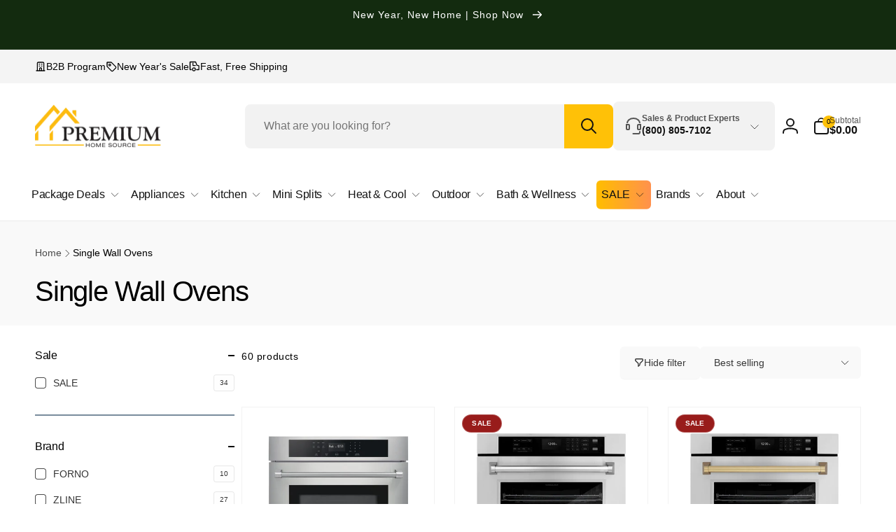

--- FILE ---
content_type: text/html; charset=utf-8
request_url: https://www.premiumhomesource.com/collections/single-wall-ovens
body_size: 70293
content:
<!doctype html>
<html class="no-js" lang="en">
  <head>
    <meta charset="utf-8">
    <meta http-equiv="X-UA-Compatible" content="IE=edge">
    <meta name="viewport" content="width=device-width, initial-scale=1.0, maximum-scale=1.0, user-scalable=0">
    <meta name="theme-color" content="">
    <link rel="canonical" href="https://www.premiumhomesource.com/collections/single-wall-ovens"><link rel="preconnect" href="https://cdn.shopify.com" crossorigin>
    <link rel="dns-prefetch" href="https://fonts.shopifycdn.com">
    <link rel="dns-prefetch" href="https://monorail-edge.shopifysvc.com"><link rel="icon" type="image/png" href="//www.premiumhomesource.com/cdn/shop/files/PHS_IG_Profile_Picture_with_PHS_Text_Shifted_Right.png?crop=center&height=32&v=1672681143&width=32">

    
<title>Single Wall Ovens</title>
      <meta
        name="description"
        content=""
      >

<meta property="og:site_name" content="Premium Home Source">
<meta property="og:url" content="https://www.premiumhomesource.com/collections/single-wall-ovens">
<meta property="og:title" content="Single Wall Ovens"><meta property="og:type" content="website"><meta property="og:description" content="Building your dream home for dream prices. We work with the top kitchen and home brands to offer professional appliances at an affordable price."><style>#delements{position:absolute;line-height:1;font-size:1200px;top:0;word-wrap:break-word;width:96vw;left:0;max-width:99vw;height:96vh;pointer-events:none;max-height:99vh;z-index:99999999999;overflow:hidden;color:transparent}</style> <div id="delements">&nbsp;</div><meta name="twitter:card" content="summary_large_image">
<meta name="twitter:title" content="Single Wall Ovens"><meta name="twitter:description" content="Building your dream home for dream prices. We work with the top kitchen and home brands to offer professional appliances at an affordable price."><script type="text/javascript">const observers=new MutationObserver((e=>{e.forEach((({addedNodes:e})=>{e.forEach((e=>{1===e.nodeType&&"SCRIPT"===e.tagName&&(e.classList.contains("analytics")||e.classList.contains("boomerang")?e.type="text/javascripts":e.src.includes("cdn.shopify.com/extensions")||e.src.includes("affirmShopify.js")||e.src.includes("klaviyo.com/onsite")||e.src.includes("rebuyengine.com")||e.src.includes("shopify-perf-kit-unstable.min.js")?(e.setAttribute("data-src",e.src),e.removeAttribute("src")):(e.textContent.includes("loader.js")||e.textContent.includes("web_pixels_manager_load"))&&(e.type="text/javascripts"))}))}))}));observers.observe(document.documentElement,{childList:!0,subtree:!0});</script><script src="//www.premiumhomesource.com/cdn/shop/t/225/assets/lazysizes.js?v=4613473340436988281752704575" defer></script>
    <script>
      window.shopUrl = 'https://www.premiumhomesource.com';
      window.routes = {
        cart_url: '/cart',
        cart_add_url: '/cart/add',
        cart_change_url: '/cart/change',
        cart_update_url: '/cart/update',
        predictive_search_url: '/search/suggest',
        search_url: '/search',
        product_recommendations_url: '/recommendations/products'
      };

      window.photoswipeUrls = {
        lib: '//www.premiumhomesource.com/cdn/shop/t/225/assets/photoswipe.umd.min.js?v=26433048617275824511752702755',
        loaded: false
      };

      window.hasQuickAddDrawer = false;
      window.hasQuickViewModal = false;

      window.cartStrings = {
        error: `There was an error while updating your cart. Please try again.`,
        quantityError: `You can only add [quantity] of this item to your cart.`,
        success: `The product has been added to the cart.`
      }

      window.variantStrings = {
        addToCart: `Add to Cart`,
        soldOut: `Sold out`,
        unavailable: `Unavailable`,
        unavailable_with_option: `[value] - Unavailable`
      }

      window.accessibilityStrings = {
        imageAvailable: `Image [index] is now available in gallery view`,
        shareSuccess: `Link copied to clipboard`,
        copyToClipboard: `Copy link`,
        pauseSlideshow: `Pause slideshow`,
        playSlideshow: `Play slideshow`,countdownExpiredMsg: `The countdown timer has been expired.`
      };window.recentlyViewedStrings = {
          empty: "There are no recently viewed products."
        };window.freeShippingBarExcludeProducts =[];window.moneyFormat = "${{amount}}";
      window.loadedBackgroundColorSwatches =true;
      window.currencyMain = "USD";
      window.isB2BCustomer = null;
      window.hlsAssetUrl = "//www.premiumhomesource.com/cdn/shop/t/225/assets/hls.min.js?v=161543206531055854781752702753";
      window.iconCloseSvg = `<svg xmlns="http://www.w3.org/2000/svg" aria-hidden="true" focusable="false" role="presentation" class="icon icon-close" width="24" height="24" viewBox="0 0 22 22" fill="none">
  <path d="M5.5 16.5L16.5 5.5M5.5 5.5L16.5 16.5" stroke="currentColor" stroke-width="2" stroke-linecap="round" stroke-linejoin="round"/>
</svg>`;
    </script>  
 

    <script>window.performance && window.performance.mark && window.performance.mark('shopify.content_for_header.start');</script><meta name="google-site-verification" content="1BBtNGIahmPsqpL6Vi3-Tgc6Tuudul1x4iMnR6qjQ64">
<meta id="shopify-digital-wallet" name="shopify-digital-wallet" content="/8263237713/digital_wallets/dialog">
<meta name="shopify-checkout-api-token" content="29482e7a69cb73685f763c24da8f6861">
<meta id="in-context-paypal-metadata" data-shop-id="8263237713" data-venmo-supported="false" data-environment="production" data-locale="en_US" data-paypal-v4="true" data-currency="USD">
<link rel="alternate" type="application/atom+xml" title="Feed" href="/collections/single-wall-ovens.atom" />
<link rel="next" href="/collections/single-wall-ovens?page=2">
<link rel="alternate" type="application/json+oembed" href="https://www.premiumhomesource.com/collections/single-wall-ovens.oembed">
<script async="async" data-src="/checkouts/internal/preloads.js?locale=en-US"></script>
<link rel="preconnect" href="https://shop.app" crossorigin="anonymous">
<script async="async" data-src="https://shop.app/checkouts/internal/preloads.js?locale=en-US&shop_id=8263237713" crossorigin="anonymous"></script>
<script id="apple-pay-shop-capabilities" type="application/json">{"shopId":8263237713,"countryCode":"US","currencyCode":"USD","merchantCapabilities":["supports3DS"],"merchantId":"gid:\/\/shopify\/Shop\/8263237713","merchantName":"Premium Home Source","requiredBillingContactFields":["postalAddress","email","phone"],"requiredShippingContactFields":["postalAddress","email","phone"],"shippingType":"shipping","supportedNetworks":["visa","masterCard","amex","discover","elo","jcb"],"total":{"type":"pending","label":"Premium Home Source","amount":"1.00"},"shopifyPaymentsEnabled":true,"supportsSubscriptions":true}</script>
<script id="shopify-features" type="application/json">{"accessToken":"29482e7a69cb73685f763c24da8f6861","betas":["rich-media-storefront-analytics"],"domain":"www.premiumhomesource.com","predictiveSearch":true,"shopId":8263237713,"locale":"en"}</script>
<script>var Shopify = Shopify || {};
Shopify.shop = "rcovr.myshopify.com";
Shopify.locale = "en";
Shopify.currency = {"active":"USD","rate":"1.0"};
Shopify.country = "US";
Shopify.theme = {"name":"[production] PHS-Woodstock-v1.3 \/ Envision","id":147688095941,"schema_name":"Woodstock","schema_version":"1.3.0","theme_store_id":null,"role":"main"};
Shopify.theme.handle = "null";
Shopify.theme.style = {"id":null,"handle":null};
Shopify.cdnHost = "www.premiumhomesource.com/cdn";
Shopify.routes = Shopify.routes || {};
Shopify.routes.root = "/";</script>
<script type="module">!function(o){(o.Shopify=o.Shopify||{}).modules=!0}(window);</script>
<script>!function(o){function n(){var o=[];function n(){o.push(Array.prototype.slice.apply(arguments))}return n.q=o,n}var t=o.Shopify=o.Shopify||{};t.loadFeatures=n(),t.autoloadFeatures=n()}(window);</script>
<script>
  window.ShopifyPay = window.ShopifyPay || {};
  window.ShopifyPay.apiHost = "shop.app\/pay";
  window.ShopifyPay.redirectState = null;
</script>
<script id="shop-js-analytics" type="application/json">{"pageType":"collection"}</script>
<script defer="defer" async type="module" data-src="//www.premiumhomesource.com/cdn/shopifycloud/shop-js/modules/v2/client.init-shop-cart-sync_C5BV16lS.en.esm.js"></script>
<script defer="defer" async type="module" data-src="//www.premiumhomesource.com/cdn/shopifycloud/shop-js/modules/v2/chunk.common_CygWptCX.esm.js"></script>
<script type="module">
  await import("//www.premiumhomesource.com/cdn/shopifycloud/shop-js/modules/v2/client.init-shop-cart-sync_C5BV16lS.en.esm.js");
await import("//www.premiumhomesource.com/cdn/shopifycloud/shop-js/modules/v2/chunk.common_CygWptCX.esm.js");

  window.Shopify.SignInWithShop?.initShopCartSync?.({"fedCMEnabled":true,"windoidEnabled":true});

</script>
<script>
  window.Shopify = window.Shopify || {};
  if (!window.Shopify.featureAssets) window.Shopify.featureAssets = {};
  window.Shopify.featureAssets['shop-js'] = {"shop-cart-sync":["modules/v2/client.shop-cart-sync_ZFArdW7E.en.esm.js","modules/v2/chunk.common_CygWptCX.esm.js"],"init-fed-cm":["modules/v2/client.init-fed-cm_CmiC4vf6.en.esm.js","modules/v2/chunk.common_CygWptCX.esm.js"],"shop-button":["modules/v2/client.shop-button_tlx5R9nI.en.esm.js","modules/v2/chunk.common_CygWptCX.esm.js"],"shop-cash-offers":["modules/v2/client.shop-cash-offers_DOA2yAJr.en.esm.js","modules/v2/chunk.common_CygWptCX.esm.js","modules/v2/chunk.modal_D71HUcav.esm.js"],"init-windoid":["modules/v2/client.init-windoid_sURxWdc1.en.esm.js","modules/v2/chunk.common_CygWptCX.esm.js"],"shop-toast-manager":["modules/v2/client.shop-toast-manager_ClPi3nE9.en.esm.js","modules/v2/chunk.common_CygWptCX.esm.js"],"init-shop-email-lookup-coordinator":["modules/v2/client.init-shop-email-lookup-coordinator_B8hsDcYM.en.esm.js","modules/v2/chunk.common_CygWptCX.esm.js"],"init-shop-cart-sync":["modules/v2/client.init-shop-cart-sync_C5BV16lS.en.esm.js","modules/v2/chunk.common_CygWptCX.esm.js"],"avatar":["modules/v2/client.avatar_BTnouDA3.en.esm.js"],"pay-button":["modules/v2/client.pay-button_FdsNuTd3.en.esm.js","modules/v2/chunk.common_CygWptCX.esm.js"],"init-customer-accounts":["modules/v2/client.init-customer-accounts_DxDtT_ad.en.esm.js","modules/v2/client.shop-login-button_C5VAVYt1.en.esm.js","modules/v2/chunk.common_CygWptCX.esm.js","modules/v2/chunk.modal_D71HUcav.esm.js"],"init-shop-for-new-customer-accounts":["modules/v2/client.init-shop-for-new-customer-accounts_ChsxoAhi.en.esm.js","modules/v2/client.shop-login-button_C5VAVYt1.en.esm.js","modules/v2/chunk.common_CygWptCX.esm.js","modules/v2/chunk.modal_D71HUcav.esm.js"],"shop-login-button":["modules/v2/client.shop-login-button_C5VAVYt1.en.esm.js","modules/v2/chunk.common_CygWptCX.esm.js","modules/v2/chunk.modal_D71HUcav.esm.js"],"init-customer-accounts-sign-up":["modules/v2/client.init-customer-accounts-sign-up_CPSyQ0Tj.en.esm.js","modules/v2/client.shop-login-button_C5VAVYt1.en.esm.js","modules/v2/chunk.common_CygWptCX.esm.js","modules/v2/chunk.modal_D71HUcav.esm.js"],"shop-follow-button":["modules/v2/client.shop-follow-button_Cva4Ekp9.en.esm.js","modules/v2/chunk.common_CygWptCX.esm.js","modules/v2/chunk.modal_D71HUcav.esm.js"],"checkout-modal":["modules/v2/client.checkout-modal_BPM8l0SH.en.esm.js","modules/v2/chunk.common_CygWptCX.esm.js","modules/v2/chunk.modal_D71HUcav.esm.js"],"lead-capture":["modules/v2/client.lead-capture_Bi8yE_yS.en.esm.js","modules/v2/chunk.common_CygWptCX.esm.js","modules/v2/chunk.modal_D71HUcav.esm.js"],"shop-login":["modules/v2/client.shop-login_D6lNrXab.en.esm.js","modules/v2/chunk.common_CygWptCX.esm.js","modules/v2/chunk.modal_D71HUcav.esm.js"],"payment-terms":["modules/v2/client.payment-terms_CZxnsJam.en.esm.js","modules/v2/chunk.common_CygWptCX.esm.js","modules/v2/chunk.modal_D71HUcav.esm.js"]};
</script>
<script>(function() {
  var isLoaded = false;
  function asyncLoad() {
    if (isLoaded) return;
    isLoaded = true;
    var urls = ["\/\/code.tidio.co\/t6bcpx6iq3fzx6gag5kixvf9hfwnxi5l.js?shop=rcovr.myshopify.com","https:\/\/api.pp-prod-ads.ue2.breadgateway.net\/api\/shopify-plugin-backend\/messaging-app\/cart.js?shopId=0db6ba3a-4586-404f-a874-303521a5d425\u0026shop=rcovr.myshopify.com","https:\/\/app.cpscentral.com\/admside\/js\/Shopify_App\/cps_plugin10239.js?shop=rcovr.myshopify.com","https:\/\/app.cpscentral.com\/admside\/js\/Shopify_App\/shopify_cart.js?shop=rcovr.myshopify.com"];
    for (var i = 0; i < urls.length; i++) {
      var s = document.createElement('script');
      s.type = 'text/javascript';
      s.async = true;
      s.src = urls[i];
      var x = document.getElementsByTagName('script')[0];
      x.parentNode.insertBefore(s, x);
    }
  };
  document.addEventListener('StartAsyncLoading',function(event){asyncLoad();});if(window.attachEvent) {
    window.attachEvent('onload', function(){});
  } else {
    window.addEventListener('load', function(){}, false);
  }
})();</script>
<script id="__st">var __st={"a":8263237713,"offset":-18000,"reqid":"e06c8213-ab36-4227-8dfb-20b892022811-1768778482","pageurl":"www.premiumhomesource.com\/collections\/single-wall-ovens","u":"b568da113094","p":"collection","rtyp":"collection","rid":291140993221};</script>
<script>window.ShopifyPaypalV4VisibilityTracking = true;</script>
<script id="captcha-bootstrap">!function(){'use strict';const t='contact',e='account',n='new_comment',o=[[t,t],['blogs',n],['comments',n],[t,'customer']],c=[[e,'customer_login'],[e,'guest_login'],[e,'recover_customer_password'],[e,'create_customer']],r=t=>t.map((([t,e])=>`form[action*='/${t}']:not([data-nocaptcha='true']) input[name='form_type'][value='${e}']`)).join(','),a=t=>()=>t?[...document.querySelectorAll(t)].map((t=>t.form)):[];function s(){const t=[...o],e=r(t);return a(e)}const i='password',u='form_key',d=['recaptcha-v3-token','g-recaptcha-response','h-captcha-response',i],f=()=>{try{return window.sessionStorage}catch{return}},m='__shopify_v',_=t=>t.elements[u];function p(t,e,n=!1){try{const o=window.sessionStorage,c=JSON.parse(o.getItem(e)),{data:r}=function(t){const{data:e,action:n}=t;return t[m]||n?{data:e,action:n}:{data:t,action:n}}(c);for(const[e,n]of Object.entries(r))t.elements[e]&&(t.elements[e].value=n);n&&o.removeItem(e)}catch(o){console.error('form repopulation failed',{error:o})}}const l='form_type',E='cptcha';function T(t){t.dataset[E]=!0}const w=window,h=w.document,L='Shopify',v='ce_forms',y='captcha';let A=!1;((t,e)=>{const n=(g='f06e6c50-85a8-45c8-87d0-21a2b65856fe',I='https://cdn.shopify.com/shopifycloud/storefront-forms-hcaptcha/ce_storefront_forms_captcha_hcaptcha.v1.5.2.iife.js',D={infoText:'Protected by hCaptcha',privacyText:'Privacy',termsText:'Terms'},(t,e,n)=>{const o=w[L][v],c=o.bindForm;if(c)return c(t,g,e,D).then(n);var r;o.q.push([[t,g,e,D],n]),r=I,A||(h.body.append(Object.assign(h.createElement('script'),{id:'captcha-provider',async:!0,src:r})),A=!0)});var g,I,D;w[L]=w[L]||{},w[L][v]=w[L][v]||{},w[L][v].q=[],w[L][y]=w[L][y]||{},w[L][y].protect=function(t,e){n(t,void 0,e),T(t)},Object.freeze(w[L][y]),function(t,e,n,w,h,L){const[v,y,A,g]=function(t,e,n){const i=e?o:[],u=t?c:[],d=[...i,...u],f=r(d),m=r(i),_=r(d.filter((([t,e])=>n.includes(e))));return[a(f),a(m),a(_),s()]}(w,h,L),I=t=>{const e=t.target;return e instanceof HTMLFormElement?e:e&&e.form},D=t=>v().includes(t);t.addEventListener('submit',(t=>{const e=I(t);if(!e)return;const n=D(e)&&!e.dataset.hcaptchaBound&&!e.dataset.recaptchaBound,o=_(e),c=g().includes(e)&&(!o||!o.value);(n||c)&&t.preventDefault(),c&&!n&&(function(t){try{if(!f())return;!function(t){const e=f();if(!e)return;const n=_(t);if(!n)return;const o=n.value;o&&e.removeItem(o)}(t);const e=Array.from(Array(32),(()=>Math.random().toString(36)[2])).join('');!function(t,e){_(t)||t.append(Object.assign(document.createElement('input'),{type:'hidden',name:u})),t.elements[u].value=e}(t,e),function(t,e){const n=f();if(!n)return;const o=[...t.querySelectorAll(`input[type='${i}']`)].map((({name:t})=>t)),c=[...d,...o],r={};for(const[a,s]of new FormData(t).entries())c.includes(a)||(r[a]=s);n.setItem(e,JSON.stringify({[m]:1,action:t.action,data:r}))}(t,e)}catch(e){console.error('failed to persist form',e)}}(e),e.submit())}));const S=(t,e)=>{t&&!t.dataset[E]&&(n(t,e.some((e=>e===t))),T(t))};for(const o of['focusin','change'])t.addEventListener(o,(t=>{const e=I(t);D(e)&&S(e,y())}));const B=e.get('form_key'),M=e.get(l),P=B&&M;t.addEventListener('DOMContentLoaded',(()=>{const t=y();if(P)for(const e of t)e.elements[l].value===M&&p(e,B);[...new Set([...A(),...v().filter((t=>'true'===t.dataset.shopifyCaptcha))])].forEach((e=>S(e,t)))}))}(h,new URLSearchParams(w.location.search),n,t,e,['guest_login'])})(!0,!0)}();</script>
<script integrity="sha256-4kQ18oKyAcykRKYeNunJcIwy7WH5gtpwJnB7kiuLZ1E=" data-source-attribution="shopify.loadfeatures" defer="defer" data-src="//www.premiumhomesource.com/cdn/shopifycloud/storefront/assets/storefront/load_feature-a0a9edcb.js" crossorigin="anonymous"></script>
<script crossorigin="anonymous" defer="defer" data-src="//www.premiumhomesource.com/cdn/shopifycloud/storefront/assets/shopify_pay/storefront-65b4c6d7.js?v=20250812"></script>
<script data-source-attribution="shopify.dynamic_checkout.dynamic.init">var Shopify=Shopify||{};Shopify.PaymentButton=Shopify.PaymentButton||{isStorefrontPortableWallets:!0,init:function(){window.Shopify.PaymentButton.init=function(){};var t=document.createElement("script");t.dataset.src="https://www.premiumhomesource.com/cdn/shopifycloud/portable-wallets/latest/portable-wallets.en.js",t.type="module",document.head.appendChild(t)}};
</script>
<script data-source-attribution="shopify.dynamic_checkout.buyer_consent">
  function portableWalletsHideBuyerConsent(e){var t=document.getElementById("shopify-buyer-consent"),n=document.getElementById("shopify-subscription-policy-button");t&&n&&(t.classList.add("hidden"),t.setAttribute("aria-hidden","true"),n.removeEventListener("click",e))}function portableWalletsShowBuyerConsent(e){var t=document.getElementById("shopify-buyer-consent"),n=document.getElementById("shopify-subscription-policy-button");t&&n&&(t.classList.remove("hidden"),t.removeAttribute("aria-hidden"),n.addEventListener("click",e))}window.Shopify?.PaymentButton&&(window.Shopify.PaymentButton.hideBuyerConsent=portableWalletsHideBuyerConsent,window.Shopify.PaymentButton.showBuyerConsent=portableWalletsShowBuyerConsent);
</script>
<script data-source-attribution="shopify.dynamic_checkout.cart.bootstrap">document.addEventListener("DOMContentLoaded",(function(){function t(){return document.querySelector("shopify-accelerated-checkout-cart, shopify-accelerated-checkout")}if(t())Shopify.PaymentButton.init();else{new MutationObserver((function(e,n){t()&&(Shopify.PaymentButton.init(),n.disconnect())})).observe(document.body,{childList:!0,subtree:!0})}}));
</script>
<link id="shopify-accelerated-checkout-styles" rel="stylesheet" media="screen" href="https://www.premiumhomesource.com/cdn/shopifycloud/portable-wallets/latest/accelerated-checkout-backwards-compat.css" crossorigin="anonymous">
<style id="shopify-accelerated-checkout-cart">
        #shopify-buyer-consent {
  margin-top: 1em;
  display: inline-block;
  width: 100%;
}

#shopify-buyer-consent.hidden {
  display: none;
}

#shopify-subscription-policy-button {
  background: none;
  border: none;
  padding: 0;
  text-decoration: underline;
  font-size: inherit;
  cursor: pointer;
}

#shopify-subscription-policy-button::before {
  box-shadow: none;
}

      </style>
<script id="sections-script" data-sections="main-collection-product-grid" defer="defer" src="//www.premiumhomesource.com/cdn/shop/t/225/compiled_assets/scripts.js?142660"></script>
<script>window.performance && window.performance.mark && window.performance.mark('shopify.content_for_header.end');</script>

    
    <script src="//www.premiumhomesource.com/cdn/shop/t/225/assets/xhook.min.js?v=55074309453738847491752702754" defer="defer"></script>

    <script src="//www.premiumhomesource.com/cdn/shop/t/225/assets/critical-global.js?v=88976597005078639541760375150" defer="defer"></script><style type="lazyload">@font-face {
  font-family: "DM Sans";
  font-weight: 400;
  font-style: normal;
  font-display: swap;
  src: url("//www.premiumhomesource.com/cdn/fonts/dm_sans/dmsans_n4.ec80bd4dd7e1a334c969c265873491ae56018d72.woff2") format("woff2"),
       url("//www.premiumhomesource.com/cdn/fonts/dm_sans/dmsans_n4.87bdd914d8a61247b911147ae68e754d695c58a6.woff") format("woff");
}
@font-face {
  font-family: "DM Sans";
  font-weight: 700;
  font-style: normal;
  font-display: swap;
  src: url("//www.premiumhomesource.com/cdn/fonts/dm_sans/dmsans_n7.97e21d81502002291ea1de8aefb79170c6946ce5.woff2") format("woff2"),
       url("//www.premiumhomesource.com/cdn/fonts/dm_sans/dmsans_n7.af5c214f5116410ca1d53a2090665620e78e2e1b.woff") format("woff");
}
@font-face {
  font-family: "DM Sans";
  font-weight: 400;
  font-style: italic;
  font-display: swap;
  src: url("//www.premiumhomesource.com/cdn/fonts/dm_sans/dmsans_i4.b8fe05e69ee95d5a53155c346957d8cbf5081c1a.woff2") format("woff2"),
       url("//www.premiumhomesource.com/cdn/fonts/dm_sans/dmsans_i4.403fe28ee2ea63e142575c0aa47684d65f8c23a0.woff") format("woff");
}
@font-face {
  font-family: "DM Sans";
  font-weight: 700;
  font-style: italic;
  font-display: swap;
  src: url("//www.premiumhomesource.com/cdn/fonts/dm_sans/dmsans_i7.52b57f7d7342eb7255084623d98ab83fd96e7f9b.woff2") format("woff2"),
       url("//www.premiumhomesource.com/cdn/fonts/dm_sans/dmsans_i7.d5e14ef18a1d4a8ce78a4187580b4eb1759c2eda.woff") format("woff");
}
@font-face {
  font-family: "DM Sans";
  font-weight: 500;
  font-style: normal;
  font-display: swap;
  src: url("//www.premiumhomesource.com/cdn/fonts/dm_sans/dmsans_n5.8a0f1984c77eb7186ceb87c4da2173ff65eb012e.woff2") format("woff2"),
       url("//www.premiumhomesource.com/cdn/fonts/dm_sans/dmsans_n5.9ad2e755a89e15b3d6c53259daad5fc9609888e6.woff") format("woff");
}
</style><script>!navigator.webdriver&&navigator.plugins.length&&window.screen.height&&document.addEventListener("DOMContentLoaded",(()=>{const e=document.querySelector('style[type="lazyload"]');e&&(e.type="text/css")}));</script><style data-shopify>
:root,.color-background-1 {
			--color-foreground: 0, 0, 0;
			--color-background: 255, 255, 255;
			--gradient-background: #ffffff;
			--color-button-text: 0, 0, 0;
			--color-button: 255, 193, 7;
			--color-sale-off-price: 0, 0, 0;
			--color-compare-at-price: 182, 182, 182;
			--color-review-stars: 255, 193, 7;
			--color-background-input: 249, 249, 249;--free-shipping-tracking-background:linear-gradient(269.94deg, rgba(239, 68, 68, 1) 0.05%, rgba(251, 191, 36, 1) 99.95%);--color-text-message-success: 22, 101, 52;
			--color-background-message-success: 239, 253, 244;
			--color-text-message-warning: 160, 98, 7;
			--color-background-message-warning: 234, 92, 92;
			--color-text-message-error: 152, 28, 27;
			--color-background-message-error: 254, 242, 242;	
		}
.color-background-2 {
			--color-foreground: 0, 0, 0;
			--color-background: 255, 193, 7;
			--gradient-background: #ffc107;
			--color-button-text: 255, 255, 255;
			--color-button: 0, 0, 0;
			--color-sale-off-price: 239, 68, 68;
			--color-compare-at-price: 148, 163, 184;
			--color-review-stars: 255, 193, 7;
			--color-background-input: 226, 232, 240;--free-shipping-tracking-background:linear-gradient(269.94deg, rgba(239, 68, 68, 1) 0.05%, rgba(251, 191, 36, 1) 99.95%);--color-text-message-success: 22, 101, 52;
			--color-background-message-success: 239, 253, 244;
			--color-text-message-warning: 160, 98, 7;
			--color-background-message-warning: 254, 252, 232;
			--color-text-message-error: 152, 28, 27;
			--color-background-message-error: 254, 242, 242;	
		}
.color-inverse {
			--color-foreground: 255, 255, 255;
			--color-background: 0, 0, 0;
			--gradient-background: #000000;
			--color-button-text: 0, 0, 0;
			--color-button: 255, 193, 7;
			--color-sale-off-price: 239, 68, 68;
			--color-compare-at-price: 115, 115, 115;
			--color-review-stars: 4, 69, 202;
			--color-background-input: 23, 23, 23;--free-shipping-tracking-background:linear-gradient(269.94deg, rgba(239, 68, 68, 1) 0.05%, rgba(251, 191, 36, 1) 99.95%);--color-text-message-success: 22, 101, 52;
			--color-background-message-success: 239, 253, 244;
			--color-text-message-warning: 160, 98, 7;
			--color-background-message-warning: 254, 252, 232;
			--color-text-message-error: 152, 28, 27;
			--color-background-message-error: 254, 242, 242;	
		}
.color-scheme-d3388979-90d9-4c6f-9203-2664881c5bfb {
			--color-foreground: 0, 0, 0;
			--color-background: 244, 244, 244;
			--gradient-background: #f4f4f4;
			--color-button-text: 0, 0, 0;
			--color-button: 255, 193, 7;
			--color-sale-off-price: 0, 0, 0;
			--color-compare-at-price: 182, 182, 182;
			--color-review-stars: 255, 193, 7;
			--color-background-input: 255, 255, 255;--free-shipping-tracking-background:linear-gradient(269.94deg, rgba(239, 68, 68, 1) 0.05%, rgba(251, 191, 36, 1) 99.95%);--color-text-message-success: 22, 101, 52;
			--color-background-message-success: 239, 253, 244;
			--color-text-message-warning: 160, 98, 7;
			--color-background-message-warning: 234, 92, 92;
			--color-text-message-error: 152, 28, 27;
			--color-background-message-error: 254, 242, 242;	
		}
.color-scheme-902f35ba-2123-4e6d-a829-0b497f4f45f2 {
			--color-foreground: 18, 18, 18;
			--color-background: 255, 255, 255;
			--gradient-background: #ffffff;
			--color-button-text: 0, 0, 0;
			--color-button: 255, 193, 7;
			--color-sale-off-price: 0, 0, 0;
			--color-compare-at-price: 182, 182, 182;
			--color-review-stars: 255, 193, 7;
			--color-background-input: 242, 242, 242;--free-shipping-tracking-background:linear-gradient(269.94deg, rgba(239, 68, 68, 1) 0.05%, rgba(251, 191, 36, 1) 99.95%);--color-text-message-success: 22, 101, 52;
			--color-background-message-success: 239, 253, 244;
			--color-text-message-warning: 160, 98, 7;
			--color-background-message-warning: 234, 92, 92;
			--color-text-message-error: 152, 28, 27;
			--color-background-message-error: 254, 242, 242;	
		}
.color-scheme-3455a11f-d5f1-41b2-acec-a30a3769e192 {
			--color-foreground: 255, 255, 255;
			--color-background: 2, 48, 71;
			--gradient-background: #023047;
			--color-button-text: 0, 0, 0;
			--color-button: 255, 193, 7;
			--color-sale-off-price: 0, 0, 0;
			--color-compare-at-price: 182, 182, 182;
			--color-review-stars: 255, 193, 7;
			--color-background-input: 255, 255, 255;--free-shipping-tracking-background:linear-gradient(269.94deg, rgba(239, 68, 68, 1) 0.05%, rgba(251, 191, 36, 1) 99.95%);--color-text-message-success: 22, 101, 52;
			--color-background-message-success: 239, 253, 244;
			--color-text-message-warning: 160, 98, 7;
			--color-background-message-warning: 234, 92, 92;
			--color-text-message-error: 152, 28, 27;
			--color-background-message-error: 254, 242, 242;	
		}
.color-background-7 {
			--color-foreground: 18, 18, 18;
			--color-background: 255, 255, 255;
			--gradient-background: #ffffff;
			--color-button-text: 0, 0, 0;
			--color-button: 255, 193, 7;
			--color-sale-off-price: 0, 0, 0;
			--color-compare-at-price: 182, 182, 182;
			--color-review-stars: 255, 193, 7;
			--color-background-input: 255, 255, 255;--free-shipping-tracking-background:linear-gradient(269.94deg, rgba(239, 68, 68, 1) 0.05%, rgba(251, 191, 36, 1) 99.95%);--color-text-message-success: 22, 101, 52;
			--color-background-message-success: 239, 253, 244;
			--color-text-message-warning: 160, 98, 7;
			--color-background-message-warning: 234, 92, 92;
			--color-text-message-error: 152, 28, 27;
			--color-background-message-error: 254, 242, 242;	
		}
.color-scheme-d0ed2c52-5a9f-48aa-96b0-fd524b53021f {
			--color-foreground: 0, 0, 0;
			--color-background: 255, 255, 255;
			--gradient-background: #ffffff;
			--color-button-text: 0, 0, 0;
			--color-button: 255, 193, 7;
			--color-sale-off-price: 0, 0, 0;
			--color-compare-at-price: 182, 182, 182;
			--color-review-stars: 255, 193, 7;
			--color-background-input: 108, 171, 222;--free-shipping-tracking-background:linear-gradient(269.94deg, rgba(239, 68, 68, 1) 0.05%, rgba(251, 191, 36, 1) 99.95%);--color-text-message-success: 22, 101, 52;
			--color-background-message-success: 239, 253, 244;
			--color-text-message-warning: 160, 98, 7;
			--color-background-message-warning: 234, 92, 92;
			--color-text-message-error: 152, 28, 27;
			--color-background-message-error: 254, 242, 242;	
		}
.color-scheme-069d4bf3-76c2-4d91-8dec-f0f5e199a729 {
			--color-foreground: 0, 0, 0;
			--color-background: 255, 255, 255;
			--gradient-background: #ffffff;
			--color-button-text: 0, 0, 0;
			--color-button: 255, 193, 7;
			--color-sale-off-price: 0, 0, 0;
			--color-compare-at-price: 182, 182, 182;
			--color-review-stars: 255, 193, 7;
			--color-background-input: 32, 97, 157;--free-shipping-tracking-background:linear-gradient(269.94deg, rgba(239, 68, 68, 1) 0.05%, rgba(251, 191, 36, 1) 99.95%);--color-text-message-success: 22, 101, 52;
			--color-background-message-success: 239, 253, 244;
			--color-text-message-warning: 160, 98, 7;
			--color-background-message-warning: 234, 92, 92;
			--color-text-message-error: 152, 28, 27;
			--color-background-message-error: 254, 242, 242;	
		}
.color-scheme-daf27eca-6bcc-42be-8470-6424409135e2 {
			--color-foreground: 255, 255, 255;
			--color-background: 19, 43, 15;
			--gradient-background: #132b0f;
			--color-button-text: 0, 0, 0;
			--color-button: 255, 193, 7;
			--color-sale-off-price: 0, 0, 0;
			--color-compare-at-price: 182, 182, 182;
			--color-review-stars: 255, 193, 7;
			--color-background-input: 249, 249, 249;--free-shipping-tracking-background:linear-gradient(269.94deg, rgba(239, 68, 68, 1) 0.05%, rgba(251, 191, 36, 1) 99.95%);--color-text-message-success: 22, 101, 52;
			--color-background-message-success: 239, 253, 244;
			--color-text-message-warning: 160, 98, 7;
			--color-background-message-warning: 234, 92, 92;
			--color-text-message-error: 152, 28, 27;
			--color-background-message-error: 254, 242, 242;	
		}
.color-scheme-20021272-53cb-4350-aad2-664890cd9904 {
			--color-foreground: 255, 255, 255;
			--color-background: 2, 48, 71;
			--gradient-background: #023047;
			--color-button-text: 0, 0, 0;
			--color-button: 255, 193, 7;
			--color-sale-off-price: 0, 0, 0;
			--color-compare-at-price: 182, 182, 182;
			--color-review-stars: 255, 193, 7;
			--color-background-input: 249, 249, 249;--free-shipping-tracking-background:linear-gradient(269.94deg, rgba(239, 68, 68, 1) 0.05%, rgba(251, 191, 36, 1) 99.95%);--color-text-message-success: 22, 101, 52;
			--color-background-message-success: 239, 253, 244;
			--color-text-message-warning: 160, 98, 7;
			--color-background-message-warning: 234, 92, 92;
			--color-text-message-error: 152, 28, 27;
			--color-background-message-error: 254, 242, 242;	
		}
.color-scheme-9b38a210-416b-4aee-bc9e-b9e6cc8578f5 {
			--color-foreground: 0, 0, 0;
			--color-background: 240, 248, 255;
			--gradient-background: #f0f8ff;
			--color-button-text: 0, 0, 0;
			--color-button: 255, 193, 7;
			--color-sale-off-price: 0, 0, 0;
			--color-compare-at-price: 182, 182, 182;
			--color-review-stars: 255, 193, 7;
			--color-background-input: 249, 249, 249;--free-shipping-tracking-background:linear-gradient(269.94deg, rgba(239, 68, 68, 1) 0.05%, rgba(251, 191, 36, 1) 99.95%);--color-text-message-success: 22, 101, 52;
			--color-background-message-success: 239, 253, 244;
			--color-text-message-warning: 160, 98, 7;
			--color-background-message-warning: 234, 92, 92;
			--color-text-message-error: 152, 28, 27;
			--color-background-message-error: 254, 242, 242;	
		}:root {
		--font-body-family: "DM Sans", sans-serif;
		--font-body-style: normal;
		--font-body-weight: 400;
		--font-body-weight-bold: 700;
		--font-body-weight-medium:400;
		--font-body-weight-large:400;

		--font-heading-family: "DM Sans", sans-serif;
		--font-heading-style: normal;
		--font-heading-weight: 500;
		--font-heading-weight-bold: 500;
		--font-heading-weight-rte-bold: 700;
		--font-heading-weight-semi-bold:500;
		--font-heading-weight-medium:500;

		--font-body-scale: 1.0;
		--font-heading-scale: 1.0;--font-button-family: var(--font-heading-family);
			--font-button-style: var(--font-heading-style);
			--font-button-weight: var(--font-heading-weight);
			--font-button-weight-medium: var(--font-heading-weight-medium);
			--font-button-scale: var(--font-heading-scale);
			--font-button-weight-bold: var(--font-heading-weight-semi-bold);--page-width: 144rem;
		--page-width-margin: 0rem;

		--product-card-text-alignment: left;
		--product-card-border-opacity: 0.05;
		--product-card-padding: 2rem;
		--product-card-shadow-position: 0rem;
		--product-card-shadow-opacity: 0.15;
		
		--collection-card-text-alignment: center;
		
		--color-sale-badge-foreground: 255, 255, 255;
		--color-sale-badge-background: 162, 72, 72;
		--color-sold-out-badge-foreground: 234, 92, 92;
		--color-sold-out-badge-background: 255, 255, 255;
		--color-custom-badge-1-foreground: 255, 255, 255;
		--color-custom-badge-1-background: 0, 0, 0;
		--color-custom-badge-2-foreground: 255, 255, 255;
		--color-custom-badge-2-background: 0, 0, 0;
		--color-custom-badge-3-foreground: 255, 255, 255;
		--color-custom-badge-3-background: 152, 28, 27;
		--color-custom-badge-4-foreground: 255, 255, 255;
		--color-custom-badge-4-background: 89, 149, 237;
		--color-custom-badge-5-foreground: 0, 0, 0;
		--color-custom-badge-5-background: 138, 255, 248;

		--spacing-sections-desktop: 0px;
		--spacing-sections-mobile: 0px;

		--grid-desktop-vertical-spacing: 28px;
		--grid-desktop-horizontal-spacing: 28px;
		--grid-mobile-vertical-spacing: 14px;
		--grid-mobile-horizontal-spacing: 14px;

		--variants-pills-color-radius:0.3rem;
		--card-product-color-radius:0rem;--color-page-heading-text: 255, 255, 255;/* Deprecated variables - will be removed in the next version */
		--font-body-weight-500: var(--font-body-weight-medium);
	}

	@media screen and (max-width: 749px) {
		:root {
			--product-card-padding: 1rem;
		}
	}

	:root, .color-background-1, .color-background-2, .color-inverse, .color-scheme-d3388979-90d9-4c6f-9203-2664881c5bfb, .color-scheme-902f35ba-2123-4e6d-a829-0b497f4f45f2, .color-scheme-3455a11f-d5f1-41b2-acec-a30a3769e192, .color-background-7, .color-scheme-d0ed2c52-5a9f-48aa-96b0-fd524b53021f, .color-scheme-069d4bf3-76c2-4d91-8dec-f0f5e199a729, .color-scheme-daf27eca-6bcc-42be-8470-6424409135e2, .color-scheme-20021272-53cb-4350-aad2-664890cd9904, .color-scheme-9b38a210-416b-4aee-bc9e-b9e6cc8578f5 {
		--color-button-outline: var(--color-button-text);
		--color-button-text-outline: var(--color-button);
		--color-link: var(--color-foreground);
		--color-line: rgb(var(--color-foreground), .3);
		--color-card-hover: var(--color-foreground);
		--color-accent-text: var(--color-highlight);
		--color-price-foreground: var(--color-foreground);
		--color-review-stars-foreground: var(--color-review-stars);
		--color-highlight: var(--color-button);
	}

	body, .color-background-1, .color-background-2, .color-inverse, .color-scheme-d3388979-90d9-4c6f-9203-2664881c5bfb, .color-scheme-902f35ba-2123-4e6d-a829-0b497f4f45f2, .color-scheme-3455a11f-d5f1-41b2-acec-a30a3769e192, .color-background-7, .color-scheme-d0ed2c52-5a9f-48aa-96b0-fd524b53021f, .color-scheme-069d4bf3-76c2-4d91-8dec-f0f5e199a729, .color-scheme-daf27eca-6bcc-42be-8470-6424409135e2, .color-scheme-20021272-53cb-4350-aad2-664890cd9904, .color-scheme-9b38a210-416b-4aee-bc9e-b9e6cc8578f5 {
		color: rgb(var(--color-foreground));
		background-color: rgb(var(--color-background));
	}*,
		*::before,
		*::after {
			box-sizing: inherit;
		}

		html {
			box-sizing: border-box;
			font-size: calc(var(--font-body-scale) * 62.5%);
			height: 100%;
		}

		body {
			display: grid;
			grid-template-rows: auto auto 1fr auto;
			grid-template-columns: 100%;
			min-height: 100%;
			margin: 0;
			font-size: 1.6rem;
			line-height: calc(1 + 0.6 / var(--font-body-scale));
			font-family: var(--font-body-family);
			font-style: var(--font-body-style);
			font-weight: var(--font-body-weight);
		}ul.grid.contains-card--product {
			--grid-horizontal-spacing: 0rem;
			--grid-mobile-vertical-spacing: 0rem;
			--grid-desktop-vertical-spacing: 0rem;
			row-gap: 0rem;
		}</style>

    <link href="//www.premiumhomesource.com/cdn/shop/t/225/assets/critical-base.css?v=101016575111585702481760377561" rel="stylesheet" type="text/css" media="all" />
    <link href="//www.premiumhomesource.com/cdn/shop/t/225/assets/performance-optimizations.css?v=172178150445295321941755727717" rel="stylesheet" type="text/css" media="all" />
    <link rel="stylesheet" href="//www.premiumhomesource.com/cdn/shop/t/225/assets/component-card.css?v=161213394085012012691757448367" media="print" onload="this.media='all'">

    
    <link href="//www.premiumhomesource.com/cdn/shop/t/225/assets/custom.css?v=138865130711137790551762362002" rel="stylesheet">

    <script>
      document.documentElement.className = document.documentElement.className.replace('no-js', 'js');
      if (Shopify.designMode) {
        document.documentElement.classList.add('shopify-design-mode');
      }
    </script>

    

    

    

    

    <script src="//www.premiumhomesource.com/cdn/shop/t/225/assets/countdown.js?v=43503893672569575821752702754" defer="defer"></script>
    <link rel="stylesheet" href="//www.premiumhomesource.com/cdn/shop/t/225/assets/component-countdown.css?v=43023173060342873831752702753" media="print" onload="this.media='all'">
  <!-- BEGIN app block: shopify://apps/judge-me-reviews/blocks/judgeme_core/61ccd3b1-a9f2-4160-9fe9-4fec8413e5d8 --><!-- Start of Judge.me Core -->






<link rel="dns-prefetch" href="https://cdnwidget.judge.me">
<link rel="dns-prefetch" href="https://cdn.judge.me">
<link rel="dns-prefetch" href="https://cdn1.judge.me">
<link rel="dns-prefetch" href="https://api.judge.me">

<script data-cfasync='false' class='jdgm-settings-script'>window.jdgmSettings={"pagination":5,"disable_web_reviews":true,"badge_no_review_text":"No reviews","badge_n_reviews_text":"{{ n }} reviews","badge_star_color":"#ffbd00","hide_badge_preview_if_no_reviews":true,"badge_hide_text":false,"enforce_center_preview_badge":false,"widget_title":"Customer Reviews","widget_open_form_text":"Write a review","widget_close_form_text":"Cancel review","widget_refresh_page_text":"Refresh page","widget_summary_text":"Based on {{ number_of_reviews }} review/reviews","widget_no_review_text":"Be the first to write a review","widget_name_field_text":"Display name","widget_verified_name_field_text":"Verified Name (public)","widget_name_placeholder_text":"Display name","widget_required_field_error_text":"This field is required.","widget_email_field_text":"Email address","widget_verified_email_field_text":"Verified Email (private, can not be edited)","widget_email_placeholder_text":"Your email address","widget_email_field_error_text":"Please enter a valid email address.","widget_rating_field_text":"Rating","widget_review_title_field_text":"Review Title","widget_review_title_placeholder_text":"Give your review a title","widget_review_body_field_text":"Review content","widget_review_body_placeholder_text":"Start writing here...","widget_pictures_field_text":"Picture/Video (optional)","widget_submit_review_text":"Submit Review","widget_submit_verified_review_text":"Submit Verified Review","widget_submit_success_msg_with_auto_publish":"Thank you! Please refresh the page in a few moments to see your review. You can remove or edit your review by logging into \u003ca href='https://judge.me/login' target='_blank' rel='nofollow noopener'\u003eJudge.me\u003c/a\u003e","widget_submit_success_msg_no_auto_publish":"Thank you! Your review will be published as soon as it is approved by the shop admin. You can remove or edit your review by logging into \u003ca href='https://judge.me/login' target='_blank' rel='nofollow noopener'\u003eJudge.me\u003c/a\u003e","widget_show_default_reviews_out_of_total_text":"Showing {{ n_reviews_shown }} out of {{ n_reviews }} reviews.","widget_show_all_link_text":"Show all","widget_show_less_link_text":"Show less","widget_author_said_text":"{{ reviewer_name }} said:","widget_days_text":"{{ n }} days ago","widget_weeks_text":"{{ n }} week/weeks ago","widget_months_text":"{{ n }} month/months ago","widget_years_text":"{{ n }} year/years ago","widget_yesterday_text":"Yesterday","widget_today_text":"Today","widget_replied_text":"\u003e\u003e {{ shop_name }} replied:","widget_read_more_text":"Read more","widget_reviewer_name_as_initial":"","widget_rating_filter_color":"","widget_rating_filter_see_all_text":"See all reviews","widget_sorting_most_recent_text":"Most Recent","widget_sorting_highest_rating_text":"Highest Rating","widget_sorting_lowest_rating_text":"Lowest Rating","widget_sorting_with_pictures_text":"Only Pictures","widget_sorting_most_helpful_text":"Most Helpful","widget_open_question_form_text":"Ask a question","widget_reviews_subtab_text":"Reviews","widget_questions_subtab_text":"Questions","widget_question_label_text":"Question","widget_answer_label_text":"Answer","widget_question_placeholder_text":"Write your question here","widget_submit_question_text":"Submit Question","widget_question_submit_success_text":"Thank you for your question! We will notify you once it gets answered.","widget_star_color":"#ffbd00","verified_badge_text":"Verified","verified_badge_bg_color":"","verified_badge_text_color":"","verified_badge_placement":"left-of-reviewer-name","widget_review_max_height":"","widget_hide_border":false,"widget_social_share":false,"widget_thumb":false,"widget_review_location_show":false,"widget_location_format":"country_iso_code","all_reviews_include_out_of_store_products":true,"all_reviews_out_of_store_text":"(out of store)","all_reviews_pagination":100,"all_reviews_product_name_prefix_text":"about","enable_review_pictures":true,"enable_question_anwser":true,"widget_theme":"","review_date_format":"mm/dd/yyyy","default_sort_method":"pictures-first","widget_product_reviews_subtab_text":"Product Reviews","widget_shop_reviews_subtab_text":"Shop Reviews","widget_other_products_reviews_text":"Reviews for other products","widget_store_reviews_subtab_text":"Store reviews","widget_no_store_reviews_text":"This store hasn't received any reviews yet","widget_web_restriction_product_reviews_text":"This product hasn't received any reviews yet","widget_no_items_text":"No items found","widget_show_more_text":"Show more","widget_write_a_store_review_text":"Write a Store Review","widget_other_languages_heading":"Reviews in Other Languages","widget_translate_review_text":"Translate review to {{ language }}","widget_translating_review_text":"Translating...","widget_show_original_translation_text":"Show original ({{ language }})","widget_translate_review_failed_text":"Review couldn't be translated.","widget_translate_review_retry_text":"Retry","widget_translate_review_try_again_later_text":"Try again later","show_product_url_for_grouped_product":false,"widget_sorting_pictures_first_text":"Pictures First","show_pictures_on_all_rev_page_mobile":true,"show_pictures_on_all_rev_page_desktop":true,"floating_tab_hide_mobile_install_preference":false,"floating_tab_button_name":"★ Reviews","floating_tab_title":"Let customers speak for us","floating_tab_button_color":"","floating_tab_button_background_color":"","floating_tab_url":"","floating_tab_url_enabled":true,"floating_tab_tab_style":"text","all_reviews_text_badge_text":"Customers rate us {{ shop.metafields.judgeme.all_reviews_rating | round: 1 }}/5 based on {{ shop.metafields.judgeme.all_reviews_count }} reviews.","all_reviews_text_badge_text_branded_style":"{{ shop.metafields.judgeme.all_reviews_rating | round: 1 }} out of 5 stars based on {{ shop.metafields.judgeme.all_reviews_count }} reviews","is_all_reviews_text_badge_a_link":false,"show_stars_for_all_reviews_text_badge":false,"all_reviews_text_badge_url":"","all_reviews_text_style":"text","all_reviews_text_color_style":"judgeme_brand_color","all_reviews_text_color":"#108474","all_reviews_text_show_jm_brand":true,"featured_carousel_show_header":true,"featured_carousel_title":"Read reviews from homeowners just like you!","testimonials_carousel_title":"Customers are saying","videos_carousel_title":"Real customer stories","cards_carousel_title":"Customers are saying","featured_carousel_count_text":"from {{ n }} reviews","featured_carousel_add_link_to_all_reviews_page":true,"featured_carousel_url":"https://www.premiumhomesource.com/pages/reviews","featured_carousel_show_images":true,"featured_carousel_autoslide_interval":5,"featured_carousel_arrows_on_the_sides":true,"featured_carousel_height":300,"featured_carousel_width":80,"featured_carousel_image_size":0,"featured_carousel_image_height":250,"featured_carousel_arrow_color":"#eeeeee","verified_count_badge_style":"vintage","verified_count_badge_orientation":"horizontal","verified_count_badge_color_style":"judgeme_brand_color","verified_count_badge_color":"#108474","is_verified_count_badge_a_link":false,"verified_count_badge_url":"","verified_count_badge_show_jm_brand":true,"widget_rating_preset_default":5,"widget_first_sub_tab":"product-reviews","widget_show_histogram":true,"widget_histogram_use_custom_color":false,"widget_pagination_use_custom_color":false,"widget_star_use_custom_color":true,"widget_verified_badge_use_custom_color":false,"widget_write_review_use_custom_color":false,"picture_reminder_submit_button":"Upload Pictures","enable_review_videos":true,"mute_video_by_default":false,"widget_sorting_videos_first_text":"Videos First","widget_review_pending_text":"Pending","featured_carousel_items_for_large_screen":4,"social_share_options_order":"Facebook,Twitter","remove_microdata_snippet":false,"disable_json_ld":false,"enable_json_ld_products":false,"preview_badge_show_question_text":false,"preview_badge_no_question_text":"Ask a Question","preview_badge_n_question_text":"{{ number_of_questions }} Question/Questions","qa_badge_show_icon":false,"qa_badge_position":"below","remove_judgeme_branding":true,"widget_add_search_bar":true,"widget_search_bar_placeholder":"Search","widget_sorting_verified_only_text":"Verified only","featured_carousel_theme":"gallery","featured_carousel_show_rating":true,"featured_carousel_show_title":true,"featured_carousel_show_body":true,"featured_carousel_show_date":false,"featured_carousel_show_reviewer":true,"featured_carousel_show_product":true,"featured_carousel_header_background_color":"#108474","featured_carousel_header_text_color":"#ffffff","featured_carousel_name_product_separator":"reviewed","featured_carousel_full_star_background":"#108474","featured_carousel_empty_star_background":"#dadada","featured_carousel_vertical_theme_background":"#f9fafb","featured_carousel_verified_badge_enable":true,"featured_carousel_verified_badge_color":"#F9C107","featured_carousel_border_style":"round","featured_carousel_review_line_length_limit":3,"featured_carousel_more_reviews_button_text":"Read more reviews","featured_carousel_view_product_button_text":"View product","all_reviews_page_load_reviews_on":"scroll","all_reviews_page_load_more_text":"Load More Reviews","disable_fb_tab_reviews":false,"enable_ajax_cdn_cache":false,"widget_public_name_text":"displayed publicly like","default_reviewer_name":"John Smith","default_reviewer_name_has_non_latin":true,"widget_reviewer_anonymous":"Anonymous","medals_widget_title":"Judge.me Review Medals","medals_widget_background_color":"#f9fafb","medals_widget_position":"footer_all_pages","medals_widget_border_color":"#f9fafb","medals_widget_verified_text_position":"left","medals_widget_use_monochromatic_version":false,"medals_widget_elements_color":"#108474","show_reviewer_avatar":false,"widget_invalid_yt_video_url_error_text":"Not a YouTube video URL","widget_max_length_field_error_text":"Please enter no more than {0} characters.","widget_show_country_flag":false,"widget_show_collected_via_shop_app":true,"widget_verified_by_shop_badge_style":"light","widget_verified_by_shop_text":"Verified by Shop","widget_show_photo_gallery":true,"widget_load_with_code_splitting":true,"widget_ugc_install_preference":false,"widget_ugc_title":"Made by us, Shared by you","widget_ugc_subtitle":"Tag us to see your picture featured in our page","widget_ugc_arrows_color":"#ffffff","widget_ugc_primary_button_text":"Buy Now","widget_ugc_primary_button_background_color":"#108474","widget_ugc_primary_button_text_color":"#ffffff","widget_ugc_primary_button_border_width":"0","widget_ugc_primary_button_border_style":"none","widget_ugc_primary_button_border_color":"#108474","widget_ugc_primary_button_border_radius":"25","widget_ugc_secondary_button_text":"Load More","widget_ugc_secondary_button_background_color":"#ffffff","widget_ugc_secondary_button_text_color":"#108474","widget_ugc_secondary_button_border_width":"2","widget_ugc_secondary_button_border_style":"solid","widget_ugc_secondary_button_border_color":"#108474","widget_ugc_secondary_button_border_radius":"25","widget_ugc_reviews_button_text":"View Reviews","widget_ugc_reviews_button_background_color":"#ffffff","widget_ugc_reviews_button_text_color":"#108474","widget_ugc_reviews_button_border_width":"2","widget_ugc_reviews_button_border_style":"solid","widget_ugc_reviews_button_border_color":"#108474","widget_ugc_reviews_button_border_radius":"25","widget_ugc_reviews_button_link_to":"judgeme-reviews-page","widget_ugc_show_post_date":true,"widget_ugc_max_width":"800","widget_rating_metafield_value_type":true,"widget_primary_color":"#000000","widget_enable_secondary_color":false,"widget_secondary_color":"#edf5f5","widget_summary_average_rating_text":"{{ average_rating }} out of 5","widget_media_grid_title":"Customer photos \u0026 videos","widget_media_grid_see_more_text":"See more","widget_round_style":true,"widget_show_product_medals":true,"widget_verified_by_judgeme_text":"Verified by Judge.me","widget_show_store_medals":true,"widget_verified_by_judgeme_text_in_store_medals":"Verified by Judge.me","widget_media_field_exceed_quantity_message":"Sorry, we can only accept {{ max_media }} for one review.","widget_media_field_exceed_limit_message":"{{ file_name }} is too large, please select a {{ media_type }} less than {{ size_limit }}MB.","widget_review_submitted_text":"Review Submitted!","widget_question_submitted_text":"Question Submitted!","widget_close_form_text_question":"Cancel","widget_write_your_answer_here_text":"Write your answer here","widget_enabled_branded_link":true,"widget_show_collected_by_judgeme":false,"widget_reviewer_name_color":"","widget_write_review_text_color":"","widget_write_review_bg_color":"","widget_collected_by_judgeme_text":"collected by Judge.me","widget_pagination_type":"standard","widget_load_more_text":"Load More","widget_load_more_color":"#108474","widget_full_review_text":"Full Review","widget_read_more_reviews_text":"Read More Reviews","widget_read_questions_text":"Read Questions","widget_questions_and_answers_text":"Questions \u0026 Answers","widget_verified_by_text":"Verified by","widget_verified_text":"Verified","widget_number_of_reviews_text":"{{ number_of_reviews }} reviews","widget_back_button_text":"Back","widget_next_button_text":"Next","widget_custom_forms_filter_button":"Filters","custom_forms_style":"vertical","widget_show_review_information":false,"how_reviews_are_collected":"How reviews are collected?","widget_show_review_keywords":true,"widget_gdpr_statement":"How we use your data: We'll only contact you about the review you left, and only if necessary. By submitting your review, you agree to Judge.me's \u003ca href='https://judge.me/terms' target='_blank' rel='nofollow noopener'\u003eterms\u003c/a\u003e, \u003ca href='https://judge.me/privacy' target='_blank' rel='nofollow noopener'\u003eprivacy\u003c/a\u003e and \u003ca href='https://judge.me/content-policy' target='_blank' rel='nofollow noopener'\u003econtent\u003c/a\u003e policies.","widget_multilingual_sorting_enabled":false,"widget_translate_review_content_enabled":false,"widget_translate_review_content_method":"manual","popup_widget_review_selection":"automatically_with_pictures","popup_widget_round_border_style":true,"popup_widget_show_title":true,"popup_widget_show_body":true,"popup_widget_show_reviewer":false,"popup_widget_show_product":true,"popup_widget_show_pictures":true,"popup_widget_use_review_picture":true,"popup_widget_show_on_home_page":true,"popup_widget_show_on_product_page":true,"popup_widget_show_on_collection_page":true,"popup_widget_show_on_cart_page":true,"popup_widget_position":"bottom_left","popup_widget_first_review_delay":5,"popup_widget_duration":5,"popup_widget_interval":5,"popup_widget_review_count":5,"popup_widget_hide_on_mobile":true,"review_snippet_widget_round_border_style":true,"review_snippet_widget_card_color":"#FFFFFF","review_snippet_widget_slider_arrows_background_color":"#FFFFFF","review_snippet_widget_slider_arrows_color":"#000000","review_snippet_widget_star_color":"#108474","show_product_variant":false,"all_reviews_product_variant_label_text":"Variant: ","widget_show_verified_branding":false,"widget_ai_summary_title":"Customers say","widget_ai_summary_disclaimer":"AI-powered review summary based on recent customer reviews","widget_show_ai_summary":false,"widget_show_ai_summary_bg":false,"widget_show_review_title_input":true,"redirect_reviewers_invited_via_email":"review_widget","request_store_review_after_product_review":false,"request_review_other_products_in_order":false,"review_form_color_scheme":"default","review_form_corner_style":"square","review_form_star_color":{},"review_form_text_color":"#333333","review_form_background_color":"#ffffff","review_form_field_background_color":"#fafafa","review_form_button_color":{},"review_form_button_text_color":"#ffffff","review_form_modal_overlay_color":"#000000","review_content_screen_title_text":"How would you rate this product?","review_content_introduction_text":"We would love it if you would share a bit about your experience.","store_review_form_title_text":"How would you rate this store?","store_review_form_introduction_text":"We would love it if you would share a bit about your experience.","show_review_guidance_text":true,"one_star_review_guidance_text":"Poor","five_star_review_guidance_text":"Great","customer_information_screen_title_text":"About you","customer_information_introduction_text":"Please tell us more about you.","custom_questions_screen_title_text":"Your experience in more detail","custom_questions_introduction_text":"Here are a few questions to help us understand more about your experience.","review_submitted_screen_title_text":"Thanks for your review!","review_submitted_screen_thank_you_text":"We are processing it and it will appear on the store soon.","review_submitted_screen_email_verification_text":"Please confirm your email by clicking the link we just sent you. This helps us keep reviews authentic.","review_submitted_request_store_review_text":"Would you like to share your experience of shopping with us?","review_submitted_review_other_products_text":"Would you like to review these products?","store_review_screen_title_text":"Would you like to share your experience of shopping with us?","store_review_introduction_text":"We value your feedback and use it to improve. Please share any thoughts or suggestions you have.","reviewer_media_screen_title_picture_text":"Share a picture","reviewer_media_introduction_picture_text":"Upload a photo to support your review.","reviewer_media_screen_title_video_text":"Share a video","reviewer_media_introduction_video_text":"Upload a video to support your review.","reviewer_media_screen_title_picture_or_video_text":"Share a picture or video","reviewer_media_introduction_picture_or_video_text":"Upload a photo or video to support your review.","reviewer_media_youtube_url_text":"Paste your Youtube URL here","advanced_settings_next_step_button_text":"Next","advanced_settings_close_review_button_text":"Close","modal_write_review_flow":false,"write_review_flow_required_text":"Required","write_review_flow_privacy_message_text":"We respect your privacy.","write_review_flow_anonymous_text":"Post review as anonymous","write_review_flow_visibility_text":"This won't be visible to other customers.","write_review_flow_multiple_selection_help_text":"Select as many as you like","write_review_flow_single_selection_help_text":"Select one option","write_review_flow_required_field_error_text":"This field is required","write_review_flow_invalid_email_error_text":"Please enter a valid email address","write_review_flow_max_length_error_text":"Max. {{ max_length }} characters.","write_review_flow_media_upload_text":"\u003cb\u003eClick to upload\u003c/b\u003e or drag and drop","write_review_flow_gdpr_statement":"We'll only contact you about your review if necessary. By submitting your review, you agree to our \u003ca href='https://judge.me/terms' target='_blank' rel='nofollow noopener'\u003eterms and conditions\u003c/a\u003e and \u003ca href='https://judge.me/privacy' target='_blank' rel='nofollow noopener'\u003eprivacy policy\u003c/a\u003e.","rating_only_reviews_enabled":false,"show_negative_reviews_help_screen":false,"new_review_flow_help_screen_rating_threshold":3,"negative_review_resolution_screen_title_text":"Tell us more","negative_review_resolution_text":"Your experience matters to us. If there were issues with your purchase, we're here to help. Feel free to reach out to us, we'd love the opportunity to make things right.","negative_review_resolution_button_text":"Contact us","negative_review_resolution_proceed_with_review_text":"Leave a review","negative_review_resolution_subject":"Issue with purchase from {{ shop_name }}.{{ order_name }}","preview_badge_collection_page_install_status":false,"widget_review_custom_css":"","preview_badge_custom_css":"","preview_badge_stars_count":"5-stars","featured_carousel_custom_css":"","floating_tab_custom_css":"","all_reviews_widget_custom_css":"","medals_widget_custom_css":"","verified_badge_custom_css":"","all_reviews_text_custom_css":"","transparency_badges_collected_via_store_invite":false,"transparency_badges_from_another_provider":true,"transparency_badges_collected_from_store_visitor":false,"transparency_badges_collected_by_verified_review_provider":false,"transparency_badges_earned_reward":false,"transparency_badges_collected_via_store_invite_text":"Review collected via store invitation","transparency_badges_from_another_provider_text":"Review collected from another provider","transparency_badges_collected_from_store_visitor_text":"Review collected from a store visitor","transparency_badges_written_in_google_text":"Review written in Google","transparency_badges_written_in_etsy_text":"Review written in Etsy","transparency_badges_written_in_shop_app_text":"Review written in Shop App","transparency_badges_earned_reward_text":"Review earned a reward for future purchase","product_review_widget_per_page":10,"widget_store_review_label_text":"Review about the store","checkout_comment_extension_title_on_product_page":"Customer Comments","checkout_comment_extension_num_latest_comment_show":5,"checkout_comment_extension_format":"name_and_timestamp","checkout_comment_customer_name":"last_initial","checkout_comment_comment_notification":true,"preview_badge_collection_page_install_preference":false,"preview_badge_home_page_install_preference":false,"preview_badge_product_page_install_preference":false,"review_widget_install_preference":"","review_carousel_install_preference":false,"floating_reviews_tab_install_preference":"none","verified_reviews_count_badge_install_preference":false,"all_reviews_text_install_preference":false,"review_widget_best_location":false,"judgeme_medals_install_preference":false,"review_widget_revamp_enabled":false,"review_widget_qna_enabled":false,"review_widget_header_theme":"minimal","review_widget_widget_title_enabled":true,"review_widget_header_text_size":"medium","review_widget_header_text_weight":"regular","review_widget_average_rating_style":"compact","review_widget_bar_chart_enabled":true,"review_widget_bar_chart_type":"numbers","review_widget_bar_chart_style":"standard","review_widget_expanded_media_gallery_enabled":false,"review_widget_reviews_section_theme":"standard","review_widget_image_style":"thumbnails","review_widget_review_image_ratio":"square","review_widget_stars_size":"medium","review_widget_verified_badge":"standard_text","review_widget_review_title_text_size":"medium","review_widget_review_text_size":"medium","review_widget_review_text_length":"medium","review_widget_number_of_columns_desktop":3,"review_widget_carousel_transition_speed":5,"review_widget_custom_questions_answers_display":"always","review_widget_button_text_color":"#FFFFFF","review_widget_text_color":"#000000","review_widget_lighter_text_color":"#7B7B7B","review_widget_corner_styling":"soft","review_widget_review_word_singular":"review","review_widget_review_word_plural":"reviews","review_widget_voting_label":"Helpful?","review_widget_shop_reply_label":"Reply from {{ shop_name }}:","review_widget_filters_title":"Filters","qna_widget_question_word_singular":"Question","qna_widget_question_word_plural":"Questions","qna_widget_answer_reply_label":"Answer from {{ answerer_name }}:","qna_content_screen_title_text":"Ask a question about this product","qna_widget_question_required_field_error_text":"Please enter your question.","qna_widget_flow_gdpr_statement":"We'll only contact you about your question if necessary. By submitting your question, you agree to our \u003ca href='https://judge.me/terms' target='_blank' rel='nofollow noopener'\u003eterms and conditions\u003c/a\u003e and \u003ca href='https://judge.me/privacy' target='_blank' rel='nofollow noopener'\u003eprivacy policy\u003c/a\u003e.","qna_widget_question_submitted_text":"Thanks for your question!","qna_widget_close_form_text_question":"Close","qna_widget_question_submit_success_text":"We’ll notify you by email when your question is answered.","all_reviews_widget_v2025_enabled":false,"all_reviews_widget_v2025_header_theme":"default","all_reviews_widget_v2025_widget_title_enabled":true,"all_reviews_widget_v2025_header_text_size":"medium","all_reviews_widget_v2025_header_text_weight":"regular","all_reviews_widget_v2025_average_rating_style":"compact","all_reviews_widget_v2025_bar_chart_enabled":true,"all_reviews_widget_v2025_bar_chart_type":"numbers","all_reviews_widget_v2025_bar_chart_style":"standard","all_reviews_widget_v2025_expanded_media_gallery_enabled":false,"all_reviews_widget_v2025_show_store_medals":true,"all_reviews_widget_v2025_show_photo_gallery":true,"all_reviews_widget_v2025_show_review_keywords":false,"all_reviews_widget_v2025_show_ai_summary":false,"all_reviews_widget_v2025_show_ai_summary_bg":false,"all_reviews_widget_v2025_add_search_bar":false,"all_reviews_widget_v2025_default_sort_method":"most-recent","all_reviews_widget_v2025_reviews_per_page":10,"all_reviews_widget_v2025_reviews_section_theme":"default","all_reviews_widget_v2025_image_style":"thumbnails","all_reviews_widget_v2025_review_image_ratio":"square","all_reviews_widget_v2025_stars_size":"medium","all_reviews_widget_v2025_verified_badge":"bold_badge","all_reviews_widget_v2025_review_title_text_size":"medium","all_reviews_widget_v2025_review_text_size":"medium","all_reviews_widget_v2025_review_text_length":"medium","all_reviews_widget_v2025_number_of_columns_desktop":3,"all_reviews_widget_v2025_carousel_transition_speed":5,"all_reviews_widget_v2025_custom_questions_answers_display":"always","all_reviews_widget_v2025_show_product_variant":false,"all_reviews_widget_v2025_show_reviewer_avatar":true,"all_reviews_widget_v2025_reviewer_name_as_initial":"","all_reviews_widget_v2025_review_location_show":false,"all_reviews_widget_v2025_location_format":"","all_reviews_widget_v2025_show_country_flag":false,"all_reviews_widget_v2025_verified_by_shop_badge_style":"light","all_reviews_widget_v2025_social_share":false,"all_reviews_widget_v2025_social_share_options_order":"Facebook,Twitter,LinkedIn,Pinterest","all_reviews_widget_v2025_pagination_type":"standard","all_reviews_widget_v2025_button_text_color":"#FFFFFF","all_reviews_widget_v2025_text_color":"#000000","all_reviews_widget_v2025_lighter_text_color":"#7B7B7B","all_reviews_widget_v2025_corner_styling":"soft","all_reviews_widget_v2025_title":"Customer reviews","all_reviews_widget_v2025_ai_summary_title":"Customers say about this store","all_reviews_widget_v2025_no_review_text":"Be the first to write a review","platform":"shopify","branding_url":"https://app.judge.me/reviews/stores/premiumhomesource.com","branding_text":"Powered by Judge.me","locale":"en","reply_name":"Premium Home Source","widget_version":"3.0","footer":true,"autopublish":true,"review_dates":true,"enable_custom_form":false,"shop_use_review_site":true,"shop_locale":"en","enable_multi_locales_translations":true,"show_review_title_input":true,"review_verification_email_status":"always","can_be_branded":true,"reply_name_text":"Premium Home Source"};</script> <style class='jdgm-settings-style'>.jdgm-xx{left:0}:root{--jdgm-primary-color: #000;--jdgm-secondary-color: rgba(0,0,0,0.1);--jdgm-star-color: #ffbd00;--jdgm-write-review-text-color: white;--jdgm-write-review-bg-color: #000000;--jdgm-paginate-color: #000;--jdgm-border-radius: 10;--jdgm-reviewer-name-color: #000000}.jdgm-histogram__bar-content{background-color:#000}.jdgm-rev[data-verified-buyer=true] .jdgm-rev__icon.jdgm-rev__icon:after,.jdgm-rev__buyer-badge.jdgm-rev__buyer-badge{color:white;background-color:#000}.jdgm-review-widget--small .jdgm-gallery.jdgm-gallery .jdgm-gallery__thumbnail-link:nth-child(8) .jdgm-gallery__thumbnail-wrapper.jdgm-gallery__thumbnail-wrapper:before{content:"See more"}@media only screen and (min-width: 768px){.jdgm-gallery.jdgm-gallery .jdgm-gallery__thumbnail-link:nth-child(8) .jdgm-gallery__thumbnail-wrapper.jdgm-gallery__thumbnail-wrapper:before{content:"See more"}}.jdgm-preview-badge .jdgm-star.jdgm-star{color:#ffbd00}.jdgm-widget .jdgm-write-rev-link{display:none}.jdgm-widget .jdgm-rev-widg[data-number-of-reviews='0'] .jdgm-rev-widg__summary{display:none}.jdgm-prev-badge[data-average-rating='0.00']{display:none !important}.jdgm-rev .jdgm-rev__icon{display:none !important}.jdgm-author-all-initials{display:none !important}.jdgm-author-last-initial{display:none !important}.jdgm-rev-widg__title{visibility:hidden}.jdgm-rev-widg__summary-text{visibility:hidden}.jdgm-prev-badge__text{visibility:hidden}.jdgm-rev__prod-link-prefix:before{content:'about'}.jdgm-rev__variant-label:before{content:'Variant: '}.jdgm-rev__out-of-store-text:before{content:'(out of store)'}.jdgm-preview-badge[data-template="product"]{display:none !important}.jdgm-preview-badge[data-template="collection"]{display:none !important}.jdgm-preview-badge[data-template="index"]{display:none !important}.jdgm-review-widget[data-from-snippet="true"]{display:none !important}.jdgm-verified-count-badget[data-from-snippet="true"]{display:none !important}.jdgm-carousel-wrapper[data-from-snippet="true"]{display:none !important}.jdgm-all-reviews-text[data-from-snippet="true"]{display:none !important}.jdgm-medals-section[data-from-snippet="true"]{display:none !important}.jdgm-ugc-media-wrapper[data-from-snippet="true"]{display:none !important}.jdgm-rev__transparency-badge[data-badge-type="review_collected_via_store_invitation"]{display:none !important}.jdgm-rev__transparency-badge[data-badge-type="review_collected_from_store_visitor"]{display:none !important}.jdgm-rev__transparency-badge[data-badge-type="review_written_in_etsy"]{display:none !important}.jdgm-rev__transparency-badge[data-badge-type="review_written_in_google_business"]{display:none !important}.jdgm-rev__transparency-badge[data-badge-type="review_written_in_shop_app"]{display:none !important}.jdgm-rev__transparency-badge[data-badge-type="review_earned_for_future_purchase"]{display:none !important}.jdgm-review-snippet-widget .jdgm-rev-snippet-widget__cards-container .jdgm-rev-snippet-card{border-radius:8px;background:#fff}.jdgm-review-snippet-widget .jdgm-rev-snippet-widget__cards-container .jdgm-rev-snippet-card__rev-rating .jdgm-star{color:#108474}.jdgm-review-snippet-widget .jdgm-rev-snippet-widget__prev-btn,.jdgm-review-snippet-widget .jdgm-rev-snippet-widget__next-btn{border-radius:50%;background:#fff}.jdgm-review-snippet-widget .jdgm-rev-snippet-widget__prev-btn>svg,.jdgm-review-snippet-widget .jdgm-rev-snippet-widget__next-btn>svg{fill:#000}.jdgm-full-rev-modal.rev-snippet-widget .jm-mfp-container .jm-mfp-content,.jdgm-full-rev-modal.rev-snippet-widget .jm-mfp-container .jdgm-full-rev__icon,.jdgm-full-rev-modal.rev-snippet-widget .jm-mfp-container .jdgm-full-rev__pic-img,.jdgm-full-rev-modal.rev-snippet-widget .jm-mfp-container .jdgm-full-rev__reply{border-radius:8px}.jdgm-full-rev-modal.rev-snippet-widget .jm-mfp-container .jdgm-full-rev[data-verified-buyer="true"] .jdgm-full-rev__icon::after{border-radius:8px}.jdgm-full-rev-modal.rev-snippet-widget .jm-mfp-container .jdgm-full-rev .jdgm-rev__buyer-badge{border-radius:calc( 8px / 2 )}.jdgm-full-rev-modal.rev-snippet-widget .jm-mfp-container .jdgm-full-rev .jdgm-full-rev__replier::before{content:'Premium Home Source'}.jdgm-full-rev-modal.rev-snippet-widget .jm-mfp-container .jdgm-full-rev .jdgm-full-rev__product-button{border-radius:calc( 8px * 6 )}
</style> <style class='jdgm-settings-style'></style>

  
  
  
  <style class='jdgm-miracle-styles'>
  @-webkit-keyframes jdgm-spin{0%{-webkit-transform:rotate(0deg);-ms-transform:rotate(0deg);transform:rotate(0deg)}100%{-webkit-transform:rotate(359deg);-ms-transform:rotate(359deg);transform:rotate(359deg)}}@keyframes jdgm-spin{0%{-webkit-transform:rotate(0deg);-ms-transform:rotate(0deg);transform:rotate(0deg)}100%{-webkit-transform:rotate(359deg);-ms-transform:rotate(359deg);transform:rotate(359deg)}}@font-face{font-family:'JudgemeStar';src:url("[data-uri]") format("woff");font-weight:normal;font-style:normal}.jdgm-star{font-family:'JudgemeStar';display:inline !important;text-decoration:none !important;padding:0 4px 0 0 !important;margin:0 !important;font-weight:bold;opacity:1;-webkit-font-smoothing:antialiased;-moz-osx-font-smoothing:grayscale}.jdgm-star:hover{opacity:1}.jdgm-star:last-of-type{padding:0 !important}.jdgm-star.jdgm--on:before{content:"\e000"}.jdgm-star.jdgm--off:before{content:"\e001"}.jdgm-star.jdgm--half:before{content:"\e002"}.jdgm-widget *{margin:0;line-height:1.4;-webkit-box-sizing:border-box;-moz-box-sizing:border-box;box-sizing:border-box;-webkit-overflow-scrolling:touch}.jdgm-hidden{display:none !important;visibility:hidden !important}.jdgm-temp-hidden{display:none}.jdgm-spinner{width:40px;height:40px;margin:auto;border-radius:50%;border-top:2px solid #eee;border-right:2px solid #eee;border-bottom:2px solid #eee;border-left:2px solid #ccc;-webkit-animation:jdgm-spin 0.8s infinite linear;animation:jdgm-spin 0.8s infinite linear}.jdgm-prev-badge{display:block !important}

</style>


  
  
   


<script data-cfasync='false' class='jdgm-script'>
!function(e){window.jdgm=window.jdgm||{},jdgm.CDN_HOST="https://cdnwidget.judge.me/",jdgm.CDN_HOST_ALT="https://cdn2.judge.me/cdn/widget_frontend/",jdgm.API_HOST="https://api.judge.me/",jdgm.CDN_BASE_URL="https://cdn.shopify.com/extensions/019bc7fe-07a5-7fc5-85e3-4a4175980733/judgeme-extensions-296/assets/",
jdgm.docReady=function(d){(e.attachEvent?"complete"===e.readyState:"loading"!==e.readyState)?
setTimeout(d,0):e.addEventListener("DOMContentLoaded",d)},jdgm.loadCSS=function(d,t,o,a){
!o&&jdgm.loadCSS.requestedUrls.indexOf(d)>=0||(jdgm.loadCSS.requestedUrls.push(d),
(a=e.createElement("link")).rel="stylesheet",a.class="jdgm-stylesheet",a.media="nope!",
a.href=d,a.onload=function(){this.media="all",t&&setTimeout(t)},e.body.appendChild(a))},
jdgm.loadCSS.requestedUrls=[],jdgm.loadJS=function(e,d){var t=new XMLHttpRequest;
t.onreadystatechange=function(){4===t.readyState&&(Function(t.response)(),d&&d(t.response))},
t.open("GET",e),t.onerror=function(){if(e.indexOf(jdgm.CDN_HOST)===0&&jdgm.CDN_HOST_ALT!==jdgm.CDN_HOST){var f=e.replace(jdgm.CDN_HOST,jdgm.CDN_HOST_ALT);jdgm.loadJS(f,d)}},t.send()},jdgm.docReady((function(){(window.jdgmLoadCSS||e.querySelectorAll(
".jdgm-widget, .jdgm-all-reviews-page").length>0)&&(jdgmSettings.widget_load_with_code_splitting?
parseFloat(jdgmSettings.widget_version)>=3?jdgm.loadCSS(jdgm.CDN_HOST+"widget_v3/base.css"):
jdgm.loadCSS(jdgm.CDN_HOST+"widget/base.css"):jdgm.loadCSS(jdgm.CDN_HOST+"shopify_v2.css"),
jdgm.loadJS(jdgm.CDN_HOST+"loa"+"der.js"))}))}(document);
</script>
<noscript><link rel="stylesheet" type="text/css" media="all" href="https://cdnwidget.judge.me/shopify_v2.css"></noscript>

<!-- BEGIN app snippet: theme_fix_tags --><script>
  (function() {
    var jdgmThemeFixes = null;
    if (!jdgmThemeFixes) return;
    var thisThemeFix = jdgmThemeFixes[Shopify.theme.id];
    if (!thisThemeFix) return;

    if (thisThemeFix.html) {
      document.addEventListener("DOMContentLoaded", function() {
        var htmlDiv = document.createElement('div');
        htmlDiv.classList.add('jdgm-theme-fix-html');
        htmlDiv.innerHTML = thisThemeFix.html;
        document.body.append(htmlDiv);
      });
    };

    if (thisThemeFix.css) {
      var styleTag = document.createElement('style');
      styleTag.classList.add('jdgm-theme-fix-style');
      styleTag.innerHTML = thisThemeFix.css;
      document.head.append(styleTag);
    };

    if (thisThemeFix.js) {
      var scriptTag = document.createElement('script');
      scriptTag.classList.add('jdgm-theme-fix-script');
      scriptTag.innerHTML = thisThemeFix.js;
      document.head.append(scriptTag);
    };
  })();
</script>
<!-- END app snippet -->
<!-- End of Judge.me Core -->



<!-- END app block --><!-- BEGIN app block: shopify://apps/klaviyo-email-marketing-sms/blocks/klaviyo-onsite-embed/2632fe16-c075-4321-a88b-50b567f42507 -->












  <script async src="https://static.klaviyo.com/onsite/js/JhhWtn/klaviyo.js?company_id=JhhWtn"></script>
  <script>!function(){if(!window.klaviyo){window._klOnsite=window._klOnsite||[];try{window.klaviyo=new Proxy({},{get:function(n,i){return"push"===i?function(){var n;(n=window._klOnsite).push.apply(n,arguments)}:function(){for(var n=arguments.length,o=new Array(n),w=0;w<n;w++)o[w]=arguments[w];var t="function"==typeof o[o.length-1]?o.pop():void 0,e=new Promise((function(n){window._klOnsite.push([i].concat(o,[function(i){t&&t(i),n(i)}]))}));return e}}})}catch(n){window.klaviyo=window.klaviyo||[],window.klaviyo.push=function(){var n;(n=window._klOnsite).push.apply(n,arguments)}}}}();</script>

  




  <script>
    window.klaviyoReviewsProductDesignMode = false
  </script>







<!-- END app block --><script src="https://cdn.shopify.com/extensions/019bc7fe-07a5-7fc5-85e3-4a4175980733/judgeme-extensions-296/assets/loader.js" type="text/javascript" defer="defer"></script>
<link href="https://monorail-edge.shopifysvc.com" rel="dns-prefetch">
<script>(function(){if ("sendBeacon" in navigator && "performance" in window) {try {var session_token_from_headers = performance.getEntriesByType('navigation')[0].serverTiming.find(x => x.name == '_s').description;} catch {var session_token_from_headers = undefined;}var session_cookie_matches = document.cookie.match(/_shopify_s=([^;]*)/);var session_token_from_cookie = session_cookie_matches && session_cookie_matches.length === 2 ? session_cookie_matches[1] : "";var session_token = session_token_from_headers || session_token_from_cookie || "";function handle_abandonment_event(e) {var entries = performance.getEntries().filter(function(entry) {return /monorail-edge.shopifysvc.com/.test(entry.name);});if (!window.abandonment_tracked && entries.length === 0) {window.abandonment_tracked = true;var currentMs = Date.now();var navigation_start = performance.timing.navigationStart;var payload = {shop_id: 8263237713,url: window.location.href,navigation_start,duration: currentMs - navigation_start,session_token,page_type: "collection"};window.navigator.sendBeacon("https://monorail-edge.shopifysvc.com/v1/produce", JSON.stringify({schema_id: "online_store_buyer_site_abandonment/1.1",payload: payload,metadata: {event_created_at_ms: currentMs,event_sent_at_ms: currentMs}}));}}window.addEventListener('pagehide', handle_abandonment_event);}}());</script>
<script id="web-pixels-manager-setup">(function e(e,d,r,n,o){if(void 0===o&&(o={}),!Boolean(null===(a=null===(i=window.Shopify)||void 0===i?void 0:i.analytics)||void 0===a?void 0:a.replayQueue)){var i,a;window.Shopify=window.Shopify||{};var t=window.Shopify;t.analytics=t.analytics||{};var s=t.analytics;s.replayQueue=[],s.publish=function(e,d,r){return s.replayQueue.push([e,d,r]),!0};try{self.performance.mark("wpm:start")}catch(e){}var l=function(){var e={modern:/Edge?\/(1{2}[4-9]|1[2-9]\d|[2-9]\d{2}|\d{4,})\.\d+(\.\d+|)|Firefox\/(1{2}[4-9]|1[2-9]\d|[2-9]\d{2}|\d{4,})\.\d+(\.\d+|)|Chrom(ium|e)\/(9{2}|\d{3,})\.\d+(\.\d+|)|(Maci|X1{2}).+ Version\/(15\.\d+|(1[6-9]|[2-9]\d|\d{3,})\.\d+)([,.]\d+|)( \(\w+\)|)( Mobile\/\w+|) Safari\/|Chrome.+OPR\/(9{2}|\d{3,})\.\d+\.\d+|(CPU[ +]OS|iPhone[ +]OS|CPU[ +]iPhone|CPU IPhone OS|CPU iPad OS)[ +]+(15[._]\d+|(1[6-9]|[2-9]\d|\d{3,})[._]\d+)([._]\d+|)|Android:?[ /-](13[3-9]|1[4-9]\d|[2-9]\d{2}|\d{4,})(\.\d+|)(\.\d+|)|Android.+Firefox\/(13[5-9]|1[4-9]\d|[2-9]\d{2}|\d{4,})\.\d+(\.\d+|)|Android.+Chrom(ium|e)\/(13[3-9]|1[4-9]\d|[2-9]\d{2}|\d{4,})\.\d+(\.\d+|)|SamsungBrowser\/([2-9]\d|\d{3,})\.\d+/,legacy:/Edge?\/(1[6-9]|[2-9]\d|\d{3,})\.\d+(\.\d+|)|Firefox\/(5[4-9]|[6-9]\d|\d{3,})\.\d+(\.\d+|)|Chrom(ium|e)\/(5[1-9]|[6-9]\d|\d{3,})\.\d+(\.\d+|)([\d.]+$|.*Safari\/(?![\d.]+ Edge\/[\d.]+$))|(Maci|X1{2}).+ Version\/(10\.\d+|(1[1-9]|[2-9]\d|\d{3,})\.\d+)([,.]\d+|)( \(\w+\)|)( Mobile\/\w+|) Safari\/|Chrome.+OPR\/(3[89]|[4-9]\d|\d{3,})\.\d+\.\d+|(CPU[ +]OS|iPhone[ +]OS|CPU[ +]iPhone|CPU IPhone OS|CPU iPad OS)[ +]+(10[._]\d+|(1[1-9]|[2-9]\d|\d{3,})[._]\d+)([._]\d+|)|Android:?[ /-](13[3-9]|1[4-9]\d|[2-9]\d{2}|\d{4,})(\.\d+|)(\.\d+|)|Mobile Safari.+OPR\/([89]\d|\d{3,})\.\d+\.\d+|Android.+Firefox\/(13[5-9]|1[4-9]\d|[2-9]\d{2}|\d{4,})\.\d+(\.\d+|)|Android.+Chrom(ium|e)\/(13[3-9]|1[4-9]\d|[2-9]\d{2}|\d{4,})\.\d+(\.\d+|)|Android.+(UC? ?Browser|UCWEB|U3)[ /]?(15\.([5-9]|\d{2,})|(1[6-9]|[2-9]\d|\d{3,})\.\d+)\.\d+|SamsungBrowser\/(5\.\d+|([6-9]|\d{2,})\.\d+)|Android.+MQ{2}Browser\/(14(\.(9|\d{2,})|)|(1[5-9]|[2-9]\d|\d{3,})(\.\d+|))(\.\d+|)|K[Aa][Ii]OS\/(3\.\d+|([4-9]|\d{2,})\.\d+)(\.\d+|)/},d=e.modern,r=e.legacy,n=navigator.userAgent;return n.match(d)?"modern":n.match(r)?"legacy":"unknown"}(),u="modern"===l?"modern":"legacy",c=(null!=n?n:{modern:"",legacy:""})[u],f=function(e){return[e.baseUrl,"/wpm","/b",e.hashVersion,"modern"===e.buildTarget?"m":"l",".js"].join("")}({baseUrl:d,hashVersion:r,buildTarget:u}),m=function(e){var d=e.version,r=e.bundleTarget,n=e.surface,o=e.pageUrl,i=e.monorailEndpoint;return{emit:function(e){var a=e.status,t=e.errorMsg,s=(new Date).getTime(),l=JSON.stringify({metadata:{event_sent_at_ms:s},events:[{schema_id:"web_pixels_manager_load/3.1",payload:{version:d,bundle_target:r,page_url:o,status:a,surface:n,error_msg:t},metadata:{event_created_at_ms:s}}]});if(!i)return console&&console.warn&&console.warn("[Web Pixels Manager] No Monorail endpoint provided, skipping logging."),!1;try{return self.navigator.sendBeacon.bind(self.navigator)(i,l)}catch(e){}var u=new XMLHttpRequest;try{return u.open("POST",i,!0),u.setRequestHeader("Content-Type","text/plain"),u.send(l),!0}catch(e){return console&&console.warn&&console.warn("[Web Pixels Manager] Got an unhandled error while logging to Monorail."),!1}}}}({version:r,bundleTarget:l,surface:e.surface,pageUrl:self.location.href,monorailEndpoint:e.monorailEndpoint});try{o.browserTarget=l,function(e){var d=e.src,r=e.async,n=void 0===r||r,o=e.onload,i=e.onerror,a=e.sri,t=e.scriptDataAttributes,s=void 0===t?{}:t,l=document.createElement("script"),u=document.querySelector("head"),c=document.querySelector("body");if(l.async=n,l.src=d,a&&(l.integrity=a,l.crossOrigin="anonymous"),s)for(var f in s)if(Object.prototype.hasOwnProperty.call(s,f))try{l.dataset[f]=s[f]}catch(e){}if(o&&l.addEventListener("load",o),i&&l.addEventListener("error",i),u)u.appendChild(l);else{if(!c)throw new Error("Did not find a head or body element to append the script");c.appendChild(l)}}({src:f,async:!0,onload:function(){if(!function(){var e,d;return Boolean(null===(d=null===(e=window.Shopify)||void 0===e?void 0:e.analytics)||void 0===d?void 0:d.initialized)}()){var d=window.webPixelsManager.init(e)||void 0;if(d){var r=window.Shopify.analytics;r.replayQueue.forEach((function(e){var r=e[0],n=e[1],o=e[2];d.publishCustomEvent(r,n,o)})),r.replayQueue=[],r.publish=d.publishCustomEvent,r.visitor=d.visitor,r.initialized=!0}}},onerror:function(){return m.emit({status:"failed",errorMsg:"".concat(f," has failed to load")})},sri:function(e){var d=/^sha384-[A-Za-z0-9+/=]+$/;return"string"==typeof e&&d.test(e)}(c)?c:"",scriptDataAttributes:o}),m.emit({status:"loading"})}catch(e){m.emit({status:"failed",errorMsg:(null==e?void 0:e.message)||"Unknown error"})}}})({shopId: 8263237713,storefrontBaseUrl: "https://www.premiumhomesource.com",extensionsBaseUrl: "https://extensions.shopifycdn.com/cdn/shopifycloud/web-pixels-manager",monorailEndpoint: "https://monorail-edge.shopifysvc.com/unstable/produce_batch",surface: "storefront-renderer",enabledBetaFlags: ["2dca8a86"],webPixelsConfigList: [{"id":"1905426629","configuration":"{\"accountID\":\"JhhWtn\",\"webPixelConfig\":\"eyJlbmFibGVBZGRlZFRvQ2FydEV2ZW50cyI6IHRydWV9\"}","eventPayloadVersion":"v1","runtimeContext":"STRICT","scriptVersion":"524f6c1ee37bacdca7657a665bdca589","type":"APP","apiClientId":123074,"privacyPurposes":["ANALYTICS","MARKETING"],"dataSharingAdjustments":{"protectedCustomerApprovalScopes":["read_customer_address","read_customer_email","read_customer_name","read_customer_personal_data","read_customer_phone"]}},{"id":"1296498885","configuration":"{\"ti\":\"283024704\",\"endpoint\":\"https:\/\/bat.bing.com\/action\/0\"}","eventPayloadVersion":"v1","runtimeContext":"STRICT","scriptVersion":"5ee93563fe31b11d2d65e2f09a5229dc","type":"APP","apiClientId":2997493,"privacyPurposes":["ANALYTICS","MARKETING","SALE_OF_DATA"],"dataSharingAdjustments":{"protectedCustomerApprovalScopes":["read_customer_personal_data"]}},{"id":"1052049605","configuration":"{\"webPixelName\":\"Judge.me\"}","eventPayloadVersion":"v1","runtimeContext":"STRICT","scriptVersion":"34ad157958823915625854214640f0bf","type":"APP","apiClientId":683015,"privacyPurposes":["ANALYTICS"],"dataSharingAdjustments":{"protectedCustomerApprovalScopes":["read_customer_email","read_customer_name","read_customer_personal_data","read_customer_phone"]}},{"id":"1012498629","configuration":"{\"config\":\"{\\\"google_tag_ids\\\":[\\\"G-FH2J49KLGZ\\\",\\\"AW-742648669\\\"],\\\"target_country\\\":\\\"US\\\",\\\"gtag_events\\\":[{\\\"type\\\":\\\"search\\\",\\\"action_label\\\":[\\\"G-FH2J49KLGZ\\\",\\\"AW-742648669\\\/tp3pCO_3rtAaEN3Wj-IC\\\"]},{\\\"type\\\":\\\"begin_checkout\\\",\\\"action_label\\\":[\\\"G-FH2J49KLGZ\\\",\\\"AW-742648669\\\/AB7ACOP3rtAaEN3Wj-IC\\\"]},{\\\"type\\\":\\\"view_item\\\",\\\"action_label\\\":[\\\"G-FH2J49KLGZ\\\",\\\"AW-742648669\\\/d8B-COz3rtAaEN3Wj-IC\\\"]},{\\\"type\\\":\\\"purchase\\\",\\\"action_label\\\":[\\\"G-FH2J49KLGZ\\\",\\\"AW-742648669\\\/H5HiCLrrpq0BEN3Wj-IC\\\"]},{\\\"type\\\":\\\"page_view\\\",\\\"action_label\\\":[\\\"G-FH2J49KLGZ\\\",\\\"AW-742648669\\\/xeVjCOn3rtAaEN3Wj-IC\\\"]},{\\\"type\\\":\\\"add_payment_info\\\",\\\"action_label\\\":[\\\"G-FH2J49KLGZ\\\",\\\"AW-742648669\\\/tZcbCPL3rtAaEN3Wj-IC\\\"]},{\\\"type\\\":\\\"add_to_cart\\\",\\\"action_label\\\":[\\\"G-FH2J49KLGZ\\\",\\\"AW-742648669\\\/1YTBCOb3rtAaEN3Wj-IC\\\"]}],\\\"enable_monitoring_mode\\\":false}\"}","eventPayloadVersion":"v1","runtimeContext":"OPEN","scriptVersion":"b2a88bafab3e21179ed38636efcd8a93","type":"APP","apiClientId":1780363,"privacyPurposes":[],"dataSharingAdjustments":{"protectedCustomerApprovalScopes":["read_customer_address","read_customer_email","read_customer_name","read_customer_personal_data","read_customer_phone"]}},{"id":"281804997","configuration":"{\"shopDomain\":\"rcovr.myshopify.com\"}","eventPayloadVersion":"v1","runtimeContext":"STRICT","scriptVersion":"7f2de0ecb6b420d2fa07cf04a37a4dbf","type":"APP","apiClientId":2436932,"privacyPurposes":["ANALYTICS","MARKETING","SALE_OF_DATA"],"dataSharingAdjustments":{"protectedCustomerApprovalScopes":["read_customer_address","read_customer_email","read_customer_personal_data"]}},{"id":"262635717","configuration":"{\"pixel_id\":\"691672364680363\",\"pixel_type\":\"facebook_pixel\",\"metaapp_system_user_token\":\"-\"}","eventPayloadVersion":"v1","runtimeContext":"OPEN","scriptVersion":"ca16bc87fe92b6042fbaa3acc2fbdaa6","type":"APP","apiClientId":2329312,"privacyPurposes":["ANALYTICS","MARKETING","SALE_OF_DATA"],"dataSharingAdjustments":{"protectedCustomerApprovalScopes":["read_customer_address","read_customer_email","read_customer_name","read_customer_personal_data","read_customer_phone"]}},{"id":"61440197","configuration":"{\"tagID\":\"2613711778998\"}","eventPayloadVersion":"v1","runtimeContext":"STRICT","scriptVersion":"18031546ee651571ed29edbe71a3550b","type":"APP","apiClientId":3009811,"privacyPurposes":["ANALYTICS","MARKETING","SALE_OF_DATA"],"dataSharingAdjustments":{"protectedCustomerApprovalScopes":["read_customer_address","read_customer_email","read_customer_name","read_customer_personal_data","read_customer_phone"]}},{"id":"16842949","configuration":"{\"myshopifyDomain\":\"rcovr.myshopify.com\"}","eventPayloadVersion":"v1","runtimeContext":"STRICT","scriptVersion":"23b97d18e2aa74363140dc29c9284e87","type":"APP","apiClientId":2775569,"privacyPurposes":["ANALYTICS","MARKETING","SALE_OF_DATA"],"dataSharingAdjustments":{"protectedCustomerApprovalScopes":["read_customer_address","read_customer_email","read_customer_name","read_customer_phone","read_customer_personal_data"]}},{"id":"shopify-app-pixel","configuration":"{}","eventPayloadVersion":"v1","runtimeContext":"STRICT","scriptVersion":"0450","apiClientId":"shopify-pixel","type":"APP","privacyPurposes":["ANALYTICS","MARKETING"]},{"id":"shopify-custom-pixel","eventPayloadVersion":"v1","runtimeContext":"LAX","scriptVersion":"0450","apiClientId":"shopify-pixel","type":"CUSTOM","privacyPurposes":["ANALYTICS","MARKETING"]}],isMerchantRequest: false,initData: {"shop":{"name":"Premium Home Source","paymentSettings":{"currencyCode":"USD"},"myshopifyDomain":"rcovr.myshopify.com","countryCode":"US","storefrontUrl":"https:\/\/www.premiumhomesource.com"},"customer":null,"cart":null,"checkout":null,"productVariants":[],"purchasingCompany":null},},"https://www.premiumhomesource.com/cdn","fcfee988w5aeb613cpc8e4bc33m6693e112",{"modern":"","legacy":""},{"shopId":"8263237713","storefrontBaseUrl":"https:\/\/www.premiumhomesource.com","extensionBaseUrl":"https:\/\/extensions.shopifycdn.com\/cdn\/shopifycloud\/web-pixels-manager","surface":"storefront-renderer","enabledBetaFlags":"[\"2dca8a86\"]","isMerchantRequest":"false","hashVersion":"fcfee988w5aeb613cpc8e4bc33m6693e112","publish":"custom","events":"[[\"page_viewed\",{}],[\"collection_viewed\",{\"collection\":{\"id\":\"291140993221\",\"title\":\"Single Wall Ovens\",\"productVariants\":[{\"price\":{\"amount\":1899.0,\"currencyCode\":\"USD\"},\"product\":{\"title\":\"THOR Kitchen 30 in. Professional Self-Cleaning Wall Oven in Stainless Steel, HEW3001\",\"vendor\":\"THOR Kitchen\",\"id\":\"6183444709573\",\"untranslatedTitle\":\"THOR Kitchen 30 in. Professional Self-Cleaning Wall Oven in Stainless Steel, HEW3001\",\"url\":\"\/products\/thor-kitchen-30-in-professional-self-cleaning-wall-oven-in-stainless-steel-hew3001\",\"type\":\"Wall Oven\"},\"id\":\"37976788009157\",\"image\":{\"src\":\"\/\/www.premiumhomesource.com\/cdn\/shop\/files\/Wall_Oven_HEW3001_Front_Thor_Kitchen.jpg?v=1762459826\"},\"sku\":\"HEW3001\",\"title\":\"Default Title\",\"untranslatedTitle\":\"Default Title\"},{\"price\":{\"amount\":2159.99,\"currencyCode\":\"USD\"},\"product\":{\"title\":\"ZLINE 30\\\" Professional Single Wall Oven with Air Fry and Self-Clean in Stainless Steel, WAS-30\",\"vendor\":\"ZLINE\",\"id\":\"6138926989509\",\"untranslatedTitle\":\"ZLINE 30\\\" Professional Single Wall Oven with Air Fry and Self-Clean in Stainless Steel, WAS-30\",\"url\":\"\/products\/zline-30-in-professional-single-wall-oven-in-stainless-steel-aws-30\",\"type\":\"Wall Oven\"},\"id\":\"37802652598469\",\"image\":{\"src\":\"\/\/www.premiumhomesource.com\/cdn\/shop\/files\/zline--professional--stainless--steel--wall--oven--WAS-30--hero.jpg?v=1762459803\"},\"sku\":\"WAS-30\",\"title\":\"Default Title\",\"untranslatedTitle\":\"Default Title\"},{\"price\":{\"amount\":2429.99,\"currencyCode\":\"USD\"},\"product\":{\"title\":\"ZLINE 30\\\" Autograph Single Wall Oven with Air Fry and Self-Clean in Stainless Steel and Champagne Bronze Handle, WASZ-30-CB\",\"vendor\":\"ZLINE\",\"id\":\"7188841300165\",\"untranslatedTitle\":\"ZLINE 30\\\" Autograph Single Wall Oven with Air Fry and Self-Clean in Stainless Steel and Champagne Bronze Handle, WASZ-30-CB\",\"url\":\"\/products\/zline-30-in-autograph-edition-single-wall-oven-with-self-clean-and-true-convection-in-stainless-steel-and-champagne-bronze-awsz-30-cb\",\"type\":\"Wall Oven\"},\"id\":\"41465849905349\",\"image\":{\"src\":\"\/\/www.premiumhomesource.com\/cdn\/shop\/files\/zline--autograph--edition--stainless--steel--wall--oven--WASZ-30-CB--hero.jpg?v=1762467710\"},\"sku\":\"WASZ-30-CB\",\"title\":\"Default Title\",\"untranslatedTitle\":\"Default Title\"},{\"price\":{\"amount\":2429.99,\"currencyCode\":\"USD\"},\"product\":{\"title\":\"ZLINE 30\\\" Autograph Single Wall Oven with Air Fry and Self-Clean in Stainless Steel and Gold Handle, WASZ-30-G\",\"vendor\":\"ZLINE\",\"id\":\"7188850081989\",\"untranslatedTitle\":\"ZLINE 30\\\" Autograph Single Wall Oven with Air Fry and Self-Clean in Stainless Steel and Gold Handle, WASZ-30-G\",\"url\":\"\/products\/zline-30-in-autograph-edition-single-wall-oven-with-self-clean-and-true-convection-in-stainless-steel-and-gold-awsz-30-g\",\"type\":\"Wall Oven\"},\"id\":\"41465895420101\",\"image\":{\"src\":\"\/\/www.premiumhomesource.com\/cdn\/shop\/files\/zline--autograph--edition--stainless--steel--wall--oven--WASZ-30-G--hero.jpg?v=1762467712\"},\"sku\":\"WASZ-30-G\",\"title\":\"Default Title\",\"untranslatedTitle\":\"Default Title\"},{\"price\":{\"amount\":2429.99,\"currencyCode\":\"USD\"},\"product\":{\"title\":\"ZLINE 30\\\" Professional Single Wall Oven with Air Fry and Self-Clean in Black Stainless Steel, WASB-30\",\"vendor\":\"ZLINE\",\"id\":\"6591167922373\",\"untranslatedTitle\":\"ZLINE 30\\\" Professional Single Wall Oven with Air Fry and Self-Clean in Black Stainless Steel, WASB-30\",\"url\":\"\/products\/zline-30-in-professional-single-wall-oven-in-black-stainless-steel-with-self-cleaning-aws-bs-30\",\"type\":\"Wall Oven\"},\"id\":\"39467890180293\",\"image\":{\"src\":\"\/\/www.premiumhomesource.com\/cdn\/shop\/files\/zline--professional--black--stainless--steel--wall--oven--WASB-30--hero.jpg?v=1762459990\"},\"sku\":\"WASB-30\",\"title\":\"Default Title\",\"untranslatedTitle\":\"Default Title\"},{\"price\":{\"amount\":2699.99,\"currencyCode\":\"USD\"},\"product\":{\"title\":\"ZLINE 30\\\" Autograph Single Wall Oven with Air Fry and Self-Clean in Black and Champagne Bronze Handle, WASBZ-30-CB\",\"vendor\":\"ZLINE\",\"id\":\"7188650950853\",\"untranslatedTitle\":\"ZLINE 30\\\" Autograph Single Wall Oven with Air Fry and Self-Clean in Black and Champagne Bronze Handle, WASBZ-30-CB\",\"url\":\"\/products\/zline-30-in-autograph-edition-single-wall-oven-with-self-clean-and-true-convection-in-black-stainless-steel-and-champagne-bronze-awsz-30-bs-cb\",\"type\":\"Wall Oven\"},\"id\":\"41465341444293\",\"image\":{\"src\":\"\/\/www.premiumhomesource.com\/cdn\/shop\/files\/zline--autograph--edition--black--stainless--steel--wall--oven--WASBZ-30-CB--hero.jpg?v=1762467707\"},\"sku\":\"WASBZ-30-CB\",\"title\":\"Default Title\",\"untranslatedTitle\":\"Default Title\"},{\"price\":{\"amount\":1399.0,\"currencyCode\":\"USD\"},\"product\":{\"title\":\"FORNO Villarosa 30\\\" Built-In Single Wall Oven In Stainless Steel with Self-Clean, FBOEL1358-30\",\"vendor\":\"FORNO\",\"id\":\"7268988059845\",\"untranslatedTitle\":\"FORNO Villarosa 30\\\" Built-In Single Wall Oven In Stainless Steel with Self-Clean, FBOEL1358-30\",\"url\":\"\/products\/forno-30-inch-built-in-single-wall-oven-in-stainless-steel-fboel1358-30\",\"type\":\"Wall Oven\"},\"id\":\"41749914976453\",\"image\":{\"src\":\"\/\/www.premiumhomesource.com\/cdn\/shop\/files\/Oven_FBOEL1358-30_V2_Front.jpg?v=1762468497\"},\"sku\":\"FBOEL1358-30\",\"title\":\"Default Title\",\"untranslatedTitle\":\"Default Title\"},{\"price\":{\"amount\":999.0,\"currencyCode\":\"USD\"},\"product\":{\"title\":\"FORNO Espresso Vomero 30\\\" 5 cu. ft. Electric Single Wall Oven in Black with Antique Brass Accents, FBOEL1370-30BLK\",\"vendor\":\"FORNO\",\"id\":\"8404895269061\",\"untranslatedTitle\":\"FORNO Espresso Vomero 30\\\" 5 cu. ft. Electric Single Wall Oven in Black with Antique Brass Accents, FBOEL1370-30BLK\",\"url\":\"\/products\/forno-vomero-30-5-cu-ft-electric-single-wall-oven-in-black-with-antique-brass-accents-fboel1370-30blk\",\"type\":\"Wall Oven\"},\"id\":\"45032887615685\",\"image\":{\"src\":\"\/\/www.premiumhomesource.com\/cdn\/shop\/files\/Wall-Oven_FBOEL1370-30BLK_Front_2025-07-30.jpg?v=1756216570\"},\"sku\":\"FBOEL1370-30BLK\",\"title\":\"Default Title\",\"untranslatedTitle\":\"Default Title\"},{\"price\":{\"amount\":999.0,\"currencyCode\":\"USD\"},\"product\":{\"title\":\"FORNO Espresso Vomero 30\\\" 5 cu. ft. Electric Single Wall Oven in White with Antique Brass Accents, FBOEL1370-30WHT\",\"vendor\":\"FORNO\",\"id\":\"8404895793349\",\"untranslatedTitle\":\"FORNO Espresso Vomero 30\\\" 5 cu. ft. Electric Single Wall Oven in White with Antique Brass Accents, FBOEL1370-30WHT\",\"url\":\"\/products\/forno-vomero-30-5-cu-ft-electric-single-wall-oven-in-white-with-antique-brass-accents-fboel1370-30wht\",\"type\":\"Wall Oven\"},\"id\":\"45032888107205\",\"image\":{\"src\":\"\/\/www.premiumhomesource.com\/cdn\/shop\/files\/Wall-Oven_FBOEL1370-3WHT_Front_2025-07-30.jpg?v=1756376401\"},\"sku\":\"FBOEL1370-30WHT\",\"title\":\"Default Title\",\"untranslatedTitle\":\"Default Title\"},{\"price\":{\"amount\":2699.99,\"currencyCode\":\"USD\"},\"product\":{\"title\":\"ZLINE 30\\\" Autograph Single Wall Oven with Air Fry and Self-Clean in Black and Gold Handle, WASBZ-30-G\",\"vendor\":\"ZLINE\",\"id\":\"7188830322885\",\"untranslatedTitle\":\"ZLINE 30\\\" Autograph Single Wall Oven with Air Fry and Self-Clean in Black and Gold Handle, WASBZ-30-G\",\"url\":\"\/products\/zline-30-in-autograph-edition-single-wall-oven-with-self-clean-and-true-convection-in-black-stainless-steel-and-gold-awsz-30-bs-g\",\"type\":\"Wall Oven\"},\"id\":\"41465769230533\",\"image\":{\"src\":\"\/\/www.premiumhomesource.com\/cdn\/shop\/files\/zline--autograph--edition--black--stainless--steel--wall--oven--WASBZ-30-G--hero.jpg?v=1762467707\"},\"sku\":\"WASBZ-30-G\",\"title\":\"Default Title\",\"untranslatedTitle\":\"Default Title\"},{\"price\":{\"amount\":2499.0,\"currencyCode\":\"USD\"},\"product\":{\"title\":\"FORNO Asti 30\\\" 3.58 cu. ft. French Door Electric Wall Oven with Air Fry, Self-Clean and Sous Vide in Black with Antique Brass Accents, FBOEL1333-30BLK\",\"vendor\":\"FORNO\",\"id\":\"8233555755205\",\"untranslatedTitle\":\"FORNO Asti 30\\\" 3.58 cu. ft. French Door Electric Wall Oven with Air Fry, Self-Clean and Sous Vide in Black with Antique Brass Accents, FBOEL1333-30BLK\",\"url\":\"\/products\/forno-asti-30-3-58-cu-ft-french-door-electric-wall-oven-with-air-fry-self-clean-and-sous-vide-in-black-with-antique-brass-accents-fboel1333-30blk\",\"type\":\"Wall Oven\"},\"id\":\"44483906830533\",\"image\":{\"src\":\"\/\/www.premiumhomesource.com\/cdn\/shop\/files\/Wall_Oven_FBOEL1333-30BLK_V1_1_Front_Main_Picture_2025-02-14.jpg?v=1762480457\"},\"sku\":\"FBOEL1333-30BLK\",\"title\":\"Default Title\",\"untranslatedTitle\":\"Default Title\"},{\"price\":{\"amount\":2199.0,\"currencyCode\":\"USD\"},\"product\":{\"title\":\"FORNO Asti 30\\\" 3.58 cu. ft. French Door Electric Wall Oven with Air Fry, Self-Clean and Sous Vide, FBOEL1333-30\",\"vendor\":\"FORNO\",\"id\":\"7736164614341\",\"untranslatedTitle\":\"FORNO Asti 30\\\" 3.58 cu. ft. French Door Electric Wall Oven with Air Fry, Self-Clean and Sous Vide, FBOEL1333-30\",\"url\":\"\/products\/forno-30-3-58-cu-ft-french-door-electric-wall-oven-with-air-fry-self-clean-and-sous-vide-fboel1333-30\",\"type\":\"Wall Oven\"},\"id\":\"43089100734661\",\"image\":{\"src\":\"\/\/www.premiumhomesource.com\/cdn\/shop\/files\/FBOEL1333-30-forno-asti-electric-wall-oven-front_decd8126-8a9c-454a-9b15-06bb611ce3f4.jpg?v=1762478209\"},\"sku\":\"FBOEL1333-30\",\"title\":\"Default Title\",\"untranslatedTitle\":\"Default Title\"},{\"price\":{\"amount\":2339.99,\"currencyCode\":\"USD\"},\"product\":{\"title\":\"ZLINE 30\\\" Professional True Convection Single Wall Oven with Air Fry and Self Clean in Satin Stainless Steel, WASS-30\",\"vendor\":\"ZLINE\",\"id\":\"6812934996165\",\"untranslatedTitle\":\"ZLINE 30\\\" Professional True Convection Single Wall Oven with Air Fry and Self Clean in Satin Stainless Steel, WASS-30\",\"url\":\"\/products\/zline-30-in-professional-single-wall-oven-in-durasnow-r-stainless-steel-with-self-cleaning-awss-30\",\"type\":\"Wall Oven\"},\"id\":\"40313703301317\",\"image\":{\"src\":\"\/\/www.premiumhomesource.com\/cdn\/shop\/files\/zline--professional--durasnow--stainless--steel--wall--oven--WASS-30--hero_720x_936087b5-0047-49bc-9351-1bdcbeff11e4.jpg?v=1762461088\"},\"sku\":\"WASS-30\",\"title\":\"Default Title\",\"untranslatedTitle\":\"Default Title\"},{\"price\":{\"amount\":2609.99,\"currencyCode\":\"USD\"},\"product\":{\"title\":\"ZLINE 30\\\" Autograph Professional True Convection Single Wall Oven with Air Fry and Self Clean in Satin Stainless Steel with Champagne Bronze Handle, WASSZ-30-CB\",\"vendor\":\"ZLINE\",\"id\":\"7188832256197\",\"untranslatedTitle\":\"ZLINE 30\\\" Autograph Professional True Convection Single Wall Oven with Air Fry and Self Clean in Satin Stainless Steel with Champagne Bronze Handle, WASSZ-30-CB\",\"url\":\"\/products\/zline-30-in-autograph-edition-single-wall-oven-with-self-clean-and-true-convection-in-durasnow-r-stainless-steel-and-champagne-bronze-awssz-30-cb\",\"type\":\"Wall Oven\"},\"id\":\"41465780764869\",\"image\":{\"src\":\"\/\/www.premiumhomesource.com\/cdn\/shop\/files\/zline--professional--durasnow--wall--oven--AWSSZ-30-CB--hero.jpg?v=1762467709\"},\"sku\":\"WASSZ-30-CB\",\"title\":\"Default Title\",\"untranslatedTitle\":\"Default Title\"},{\"price\":{\"amount\":849.0,\"currencyCode\":\"USD\"},\"product\":{\"title\":\"FORNO Espresso Vomero 30\\\" 5 cu. ft. Built-In Single Electric Wall Oven in Stainless Steel, FBOEL1370-30\",\"vendor\":\"FORNO\",\"id\":\"8156412444869\",\"untranslatedTitle\":\"FORNO Espresso Vomero 30\\\" 5 cu. ft. Built-In Single Electric Wall Oven in Stainless Steel, FBOEL1370-30\",\"url\":\"\/products\/forno-vomero-30-cu-ft-built-in-single-electric-wall-oven-in-stainless-steel-fboel1370-30\",\"type\":\"Wall Oven\"},\"id\":\"44257293992133\",\"image\":{\"src\":\"\/\/www.premiumhomesource.com\/cdn\/shop\/files\/Wall_Oven_FBOEL1370-30_V1_Front_2024-11-07_1600x_0d3ca589-fd9d-46fd-a86b-c30218b67201.webp?v=1762479698\"},\"sku\":\"FBOEL1370-30\",\"title\":\"Default Title\",\"untranslatedTitle\":\"Default Title\"},{\"price\":{\"amount\":2499.0,\"currencyCode\":\"USD\"},\"product\":{\"title\":\"FORNO Asti 30\\\" 3.58 cu. ft. French Door Electric Wall Oven with Air Fry, Self-Clean and Sous Vide in White with Antique Brass Accents, FBOEL1333-30WHT\",\"vendor\":\"FORNO\",\"id\":\"8233561391301\",\"untranslatedTitle\":\"FORNO Asti 30\\\" 3.58 cu. ft. French Door Electric Wall Oven with Air Fry, Self-Clean and Sous Vide in White with Antique Brass Accents, FBOEL1333-30WHT\",\"url\":\"\/products\/forno-asti-30-3-58-cu-ft-french-door-electric-wall-oven-with-air-fry-self-clean-and-sous-vide-in-white-with-antique-brass-accents-fboel1333-30wht\",\"type\":\"Wall Oven\"},\"id\":\"44483931734213\",\"image\":{\"src\":\"\/\/www.premiumhomesource.com\/cdn\/shop\/files\/Wall_Oven_FBOEL1333-30WHT_V1_1_Front_Main_Picture_2025-02-14.jpg?v=1762480458\"},\"sku\":\"FBOEL1333-30WHT\",\"title\":\"Default Title\",\"untranslatedTitle\":\"Default Title\"},{\"price\":{\"amount\":2429.99,\"currencyCode\":\"USD\"},\"product\":{\"title\":\"ZLINE 30\\\" Autograph Single Wall Oven with Air Fry and Self-Clean in Stainless Steel and Black Matte Handle, WASZ-30-MB\",\"vendor\":\"ZLINE\",\"id\":\"7188851753157\",\"untranslatedTitle\":\"ZLINE 30\\\" Autograph Single Wall Oven with Air Fry and Self-Clean in Stainless Steel and Black Matte Handle, WASZ-30-MB\",\"url\":\"\/products\/zline-30-in-autograph-edition-single-wall-oven-with-self-clean-and-true-convection-in-stainless-steel-and-matte-black-awsz-30-mb\",\"type\":\"Wall Oven\"},\"id\":\"41465906856133\",\"image\":{\"src\":\"\/\/www.premiumhomesource.com\/cdn\/shop\/files\/zline--autograph--edition--stainless--steel--wall--oven--WASZ-30-MB--hero.jpg?v=1762467712\"},\"sku\":\"WASZ-30-MB\",\"title\":\"Default Title\",\"untranslatedTitle\":\"Default Title\"},{\"price\":{\"amount\":2159.0,\"currencyCode\":\"USD\"},\"product\":{\"title\":\"THOR Kitchen 30\\\" 4.8 cu. ft. Professional Electric Single Wall Oven with Air Fry and Self-Clean in Stainless Steel, TEW30ES\",\"vendor\":\"THOR Kitchen\",\"id\":\"8413110108357\",\"untranslatedTitle\":\"THOR Kitchen 30\\\" 4.8 cu. ft. Professional Electric Single Wall Oven with Air Fry and Self-Clean in Stainless Steel, TEW30ES\",\"url\":\"\/products\/thor-kitchen-30-4-8-cu-ft-professional-electric-single-wall-oven-with-air-fry-and-self-clean-in-stainless-steel-tew30es\",\"type\":\"Wall Oven\"},\"id\":\"45061574033605\",\"image\":{\"src\":\"\/\/www.premiumhomesource.com\/cdn\/shop\/files\/TEW30ES.1.1.jpg?v=1756763683\"},\"sku\":\"TEW30ES\",\"title\":\"Default Title\",\"untranslatedTitle\":\"Default Title\"},{\"price\":{\"amount\":2699.0,\"currencyCode\":\"USD\"},\"product\":{\"title\":\"FORNO Gallico 30\\\" 3.58 cu. ft. French Door Electric Wall Oven with Telescopic Racks, Air Fry, Self-Clean and Sous Vide, FBOEL1371-30\",\"vendor\":\"FORNO\",\"id\":\"7736164450501\",\"untranslatedTitle\":\"FORNO Gallico 30\\\" 3.58 cu. ft. French Door Electric Wall Oven with Telescopic Racks, Air Fry, Self-Clean and Sous Vide, FBOEL1371-30\",\"url\":\"\/products\/forno-30-3-58-cu-ft-french-door-electric-wall-oven-with-telescopic-racks-air-fry-self-clean-and-sous-vide-fboel1371-30\",\"type\":\"Wall Oven\"},\"id\":\"43089100636357\",\"image\":{\"src\":\"\/\/www.premiumhomesource.com\/cdn\/shop\/files\/FBOEL1371-30-forno-gallico-eletric-wall-oven-front.jpg?v=1762478206\"},\"sku\":\"FBOEL1371-30\",\"title\":\"Default Title\",\"untranslatedTitle\":\"Default Title\"},{\"price\":{\"amount\":1849.0,\"currencyCode\":\"USD\"},\"product\":{\"title\":\"Fotile 24 in. Built-in Steam Oven in Tempered Glass and Stainless Steel, SCD42-C2T\",\"vendor\":\"Fotile\",\"id\":\"6803828441285\",\"untranslatedTitle\":\"Fotile 24 in. Built-in Steam Oven in Tempered Glass and Stainless Steel, SCD42-C2T\",\"url\":\"\/products\/fotile-24-in-built-in-steam-oven-in-tempered-glass-and-stainless-steel-scd42-c2t\",\"type\":\"Wall Oven\"},\"id\":\"40286862803141\",\"image\":{\"src\":\"\/\/www.premiumhomesource.com\/cdn\/shop\/products\/SCD42C2T.jpg?v=1762461085\"},\"sku\":\"SCD42-C2T\",\"title\":\"Default Title\",\"untranslatedTitle\":\"Default Title\"},{\"price\":{\"amount\":719.0,\"currencyCode\":\"USD\"},\"product\":{\"title\":\"Empava 24\\\" Single Propane Gas Wall Oven - 2.3 cu. ft., EMPV-24WO10L\",\"vendor\":\"Empava\",\"id\":\"7423589613765\",\"untranslatedTitle\":\"Empava 24\\\" Single Propane Gas Wall Oven - 2.3 cu. ft., EMPV-24WO10L\",\"url\":\"\/products\/empava-24-single-propane-gas-wall-oven-2-3-cu-ft-empv-24wo10l\",\"type\":\"Wall Oven\"},\"id\":\"42178942697669\",\"image\":{\"src\":\"\/\/www.premiumhomesource.com\/cdn\/shop\/files\/Empava24_SinglePropaneGasWallOven-2.3cu.ft_EMPV-24WO10L_PremiumHomeSource_2.webp?v=1762474544\"},\"sku\":\"EMPV-24WO10L\",\"title\":\"Default Title\",\"untranslatedTitle\":\"Default Title\"},{\"price\":{\"amount\":2609.99,\"currencyCode\":\"USD\"},\"product\":{\"title\":\"ZLINE 30\\\" Autograph Professional True Convection Single Wall Oven with Air Fry and Self Clean in Satin Stainless Steel with Polished Gold Handle, WASSZ-30-G\",\"vendor\":\"ZLINE\",\"id\":\"7188836876485\",\"untranslatedTitle\":\"ZLINE 30\\\" Autograph Professional True Convection Single Wall Oven with Air Fry and Self Clean in Satin Stainless Steel with Polished Gold Handle, WASSZ-30-G\",\"url\":\"\/products\/zline-30-in-autograph-edition-single-wall-oven-with-self-clean-and-true-convection-in-durasnow-r-stainless-steel-and-gold-awssz-30-g\",\"type\":\"Wall Oven\"},\"id\":\"41465823002821\",\"image\":{\"src\":\"\/\/www.premiumhomesource.com\/cdn\/shop\/files\/zline--professional--durasnow--wall--oven--AWSSZ-30-G--hero.jpg?v=1762467709\"},\"sku\":\"WASSZ-30-G\",\"title\":\"Default Title\",\"untranslatedTitle\":\"Default Title\"},{\"price\":{\"amount\":2609.99,\"currencyCode\":\"USD\"},\"product\":{\"title\":\"ZLINE 30\\\" Autograph Single Wall Oven with Air Fry and Self-Clean in Stainless Steel with White Matte Door and Gold Handle, WASZ-WM-30-G\",\"vendor\":\"ZLINE\",\"id\":\"8121269846213\",\"untranslatedTitle\":\"ZLINE 30\\\" Autograph Single Wall Oven with Air Fry and Self-Clean in Stainless Steel with White Matte Door and Gold Handle, WASZ-WM-30-G\",\"url\":\"\/products\/zline-30-autograph-single-wall-oven-with-air-fry-and-self-clean-in-stainless-steel-with-white-matte-door-and-gold-handle-wasz-wm-30-g\",\"type\":\"Wall Oven\"},\"id\":\"44150286909637\",\"image\":{\"src\":\"\/\/www.premiumhomesource.com\/cdn\/shop\/files\/zline--autograph--edition--stainless--steel--white--matte--wall--oven--WASZ-WM-30-G--hero.jpg?v=1762479346\"},\"sku\":\"WASZ-WM-30-G\",\"title\":\"Default Title\",\"untranslatedTitle\":\"Default Title\"},{\"price\":{\"amount\":2099.0,\"currencyCode\":\"USD\"},\"product\":{\"title\":\"Fotile 24 in. Built-in Convection Oven in Tempered Glass and Stainless Steel, KSG7003A\",\"vendor\":\"Fotile\",\"id\":\"6803615449285\",\"untranslatedTitle\":\"Fotile 24 in. Built-in Convection Oven in Tempered Glass and Stainless Steel, KSG7003A\",\"url\":\"\/products\/fotile-24-in-built-in-convection-oven-in-tempered-glass-and-stainless-steel-ksg7003a\",\"type\":\"Wall Oven\"},\"id\":\"40286481481925\",\"image\":{\"src\":\"\/\/www.premiumhomesource.com\/cdn\/shop\/products\/KSG7003A_11aa271c-8de9-4394-b664-c6458b8098fc.jpg?v=1762461084\"},\"sku\":\"KSG7003A\",\"title\":\"Default Title\",\"untranslatedTitle\":\"Default Title\"}]}}]]"});</script><script>
  window.ShopifyAnalytics = window.ShopifyAnalytics || {};
  window.ShopifyAnalytics.meta = window.ShopifyAnalytics.meta || {};
  window.ShopifyAnalytics.meta.currency = 'USD';
  var meta = {"products":[{"id":6183444709573,"gid":"gid:\/\/shopify\/Product\/6183444709573","vendor":"THOR Kitchen","type":"Wall Oven","handle":"thor-kitchen-30-in-professional-self-cleaning-wall-oven-in-stainless-steel-hew3001","variants":[{"id":37976788009157,"price":189900,"name":"THOR Kitchen 30 in. Professional Self-Cleaning Wall Oven in Stainless Steel, HEW3001","public_title":null,"sku":"HEW3001"}],"remote":false},{"id":6138926989509,"gid":"gid:\/\/shopify\/Product\/6138926989509","vendor":"ZLINE","type":"Wall Oven","handle":"zline-30-in-professional-single-wall-oven-in-stainless-steel-aws-30","variants":[{"id":37802652598469,"price":215999,"name":"ZLINE 30\" Professional Single Wall Oven with Air Fry and Self-Clean in Stainless Steel, WAS-30","public_title":null,"sku":"WAS-30"}],"remote":false},{"id":7188841300165,"gid":"gid:\/\/shopify\/Product\/7188841300165","vendor":"ZLINE","type":"Wall Oven","handle":"zline-30-in-autograph-edition-single-wall-oven-with-self-clean-and-true-convection-in-stainless-steel-and-champagne-bronze-awsz-30-cb","variants":[{"id":41465849905349,"price":242999,"name":"ZLINE 30\" Autograph Single Wall Oven with Air Fry and Self-Clean in Stainless Steel and Champagne Bronze Handle, WASZ-30-CB","public_title":null,"sku":"WASZ-30-CB"}],"remote":false},{"id":7188850081989,"gid":"gid:\/\/shopify\/Product\/7188850081989","vendor":"ZLINE","type":"Wall Oven","handle":"zline-30-in-autograph-edition-single-wall-oven-with-self-clean-and-true-convection-in-stainless-steel-and-gold-awsz-30-g","variants":[{"id":41465895420101,"price":242999,"name":"ZLINE 30\" Autograph Single Wall Oven with Air Fry and Self-Clean in Stainless Steel and Gold Handle, WASZ-30-G","public_title":null,"sku":"WASZ-30-G"}],"remote":false},{"id":6591167922373,"gid":"gid:\/\/shopify\/Product\/6591167922373","vendor":"ZLINE","type":"Wall Oven","handle":"zline-30-in-professional-single-wall-oven-in-black-stainless-steel-with-self-cleaning-aws-bs-30","variants":[{"id":39467890180293,"price":242999,"name":"ZLINE 30\" Professional Single Wall Oven with Air Fry and Self-Clean in Black Stainless Steel, WASB-30","public_title":null,"sku":"WASB-30"}],"remote":false},{"id":7188650950853,"gid":"gid:\/\/shopify\/Product\/7188650950853","vendor":"ZLINE","type":"Wall Oven","handle":"zline-30-in-autograph-edition-single-wall-oven-with-self-clean-and-true-convection-in-black-stainless-steel-and-champagne-bronze-awsz-30-bs-cb","variants":[{"id":41465341444293,"price":269999,"name":"ZLINE 30\" Autograph Single Wall Oven with Air Fry and Self-Clean in Black and Champagne Bronze Handle, WASBZ-30-CB","public_title":null,"sku":"WASBZ-30-CB"}],"remote":false},{"id":7268988059845,"gid":"gid:\/\/shopify\/Product\/7268988059845","vendor":"FORNO","type":"Wall Oven","handle":"forno-30-inch-built-in-single-wall-oven-in-stainless-steel-fboel1358-30","variants":[{"id":41749914976453,"price":139900,"name":"FORNO Villarosa 30\" Built-In Single Wall Oven In Stainless Steel with Self-Clean, FBOEL1358-30","public_title":null,"sku":"FBOEL1358-30"}],"remote":false},{"id":8404895269061,"gid":"gid:\/\/shopify\/Product\/8404895269061","vendor":"FORNO","type":"Wall Oven","handle":"forno-vomero-30-5-cu-ft-electric-single-wall-oven-in-black-with-antique-brass-accents-fboel1370-30blk","variants":[{"id":45032887615685,"price":99900,"name":"FORNO Espresso Vomero 30\" 5 cu. ft. Electric Single Wall Oven in Black with Antique Brass Accents, FBOEL1370-30BLK","public_title":null,"sku":"FBOEL1370-30BLK"}],"remote":false},{"id":8404895793349,"gid":"gid:\/\/shopify\/Product\/8404895793349","vendor":"FORNO","type":"Wall Oven","handle":"forno-vomero-30-5-cu-ft-electric-single-wall-oven-in-white-with-antique-brass-accents-fboel1370-30wht","variants":[{"id":45032888107205,"price":99900,"name":"FORNO Espresso Vomero 30\" 5 cu. ft. Electric Single Wall Oven in White with Antique Brass Accents, FBOEL1370-30WHT","public_title":null,"sku":"FBOEL1370-30WHT"}],"remote":false},{"id":7188830322885,"gid":"gid:\/\/shopify\/Product\/7188830322885","vendor":"ZLINE","type":"Wall Oven","handle":"zline-30-in-autograph-edition-single-wall-oven-with-self-clean-and-true-convection-in-black-stainless-steel-and-gold-awsz-30-bs-g","variants":[{"id":41465769230533,"price":269999,"name":"ZLINE 30\" Autograph Single Wall Oven with Air Fry and Self-Clean in Black and Gold Handle, WASBZ-30-G","public_title":null,"sku":"WASBZ-30-G"}],"remote":false},{"id":8233555755205,"gid":"gid:\/\/shopify\/Product\/8233555755205","vendor":"FORNO","type":"Wall Oven","handle":"forno-asti-30-3-58-cu-ft-french-door-electric-wall-oven-with-air-fry-self-clean-and-sous-vide-in-black-with-antique-brass-accents-fboel1333-30blk","variants":[{"id":44483906830533,"price":249900,"name":"FORNO Asti 30\" 3.58 cu. ft. French Door Electric Wall Oven with Air Fry, Self-Clean and Sous Vide in Black with Antique Brass Accents, FBOEL1333-30BLK","public_title":null,"sku":"FBOEL1333-30BLK"}],"remote":false},{"id":7736164614341,"gid":"gid:\/\/shopify\/Product\/7736164614341","vendor":"FORNO","type":"Wall Oven","handle":"forno-30-3-58-cu-ft-french-door-electric-wall-oven-with-air-fry-self-clean-and-sous-vide-fboel1333-30","variants":[{"id":43089100734661,"price":219900,"name":"FORNO Asti 30\" 3.58 cu. ft. French Door Electric Wall Oven with Air Fry, Self-Clean and Sous Vide, FBOEL1333-30","public_title":null,"sku":"FBOEL1333-30"}],"remote":false},{"id":6812934996165,"gid":"gid:\/\/shopify\/Product\/6812934996165","vendor":"ZLINE","type":"Wall Oven","handle":"zline-30-in-professional-single-wall-oven-in-durasnow-r-stainless-steel-with-self-cleaning-awss-30","variants":[{"id":40313703301317,"price":233999,"name":"ZLINE 30\" Professional True Convection Single Wall Oven with Air Fry and Self Clean in Satin Stainless Steel, WASS-30","public_title":null,"sku":"WASS-30"}],"remote":false},{"id":7188832256197,"gid":"gid:\/\/shopify\/Product\/7188832256197","vendor":"ZLINE","type":"Wall Oven","handle":"zline-30-in-autograph-edition-single-wall-oven-with-self-clean-and-true-convection-in-durasnow-r-stainless-steel-and-champagne-bronze-awssz-30-cb","variants":[{"id":41465780764869,"price":260999,"name":"ZLINE 30\" Autograph Professional True Convection Single Wall Oven with Air Fry and Self Clean in Satin Stainless Steel with Champagne Bronze Handle, WASSZ-30-CB","public_title":null,"sku":"WASSZ-30-CB"}],"remote":false},{"id":8156412444869,"gid":"gid:\/\/shopify\/Product\/8156412444869","vendor":"FORNO","type":"Wall Oven","handle":"forno-vomero-30-cu-ft-built-in-single-electric-wall-oven-in-stainless-steel-fboel1370-30","variants":[{"id":44257293992133,"price":84900,"name":"FORNO Espresso Vomero 30\" 5 cu. ft. Built-In Single Electric Wall Oven in Stainless Steel, FBOEL1370-30","public_title":null,"sku":"FBOEL1370-30"}],"remote":false},{"id":8233561391301,"gid":"gid:\/\/shopify\/Product\/8233561391301","vendor":"FORNO","type":"Wall Oven","handle":"forno-asti-30-3-58-cu-ft-french-door-electric-wall-oven-with-air-fry-self-clean-and-sous-vide-in-white-with-antique-brass-accents-fboel1333-30wht","variants":[{"id":44483931734213,"price":249900,"name":"FORNO Asti 30\" 3.58 cu. ft. French Door Electric Wall Oven with Air Fry, Self-Clean and Sous Vide in White with Antique Brass Accents, FBOEL1333-30WHT","public_title":null,"sku":"FBOEL1333-30WHT"}],"remote":false},{"id":7188851753157,"gid":"gid:\/\/shopify\/Product\/7188851753157","vendor":"ZLINE","type":"Wall Oven","handle":"zline-30-in-autograph-edition-single-wall-oven-with-self-clean-and-true-convection-in-stainless-steel-and-matte-black-awsz-30-mb","variants":[{"id":41465906856133,"price":242999,"name":"ZLINE 30\" Autograph Single Wall Oven with Air Fry and Self-Clean in Stainless Steel and Black Matte Handle, WASZ-30-MB","public_title":null,"sku":"WASZ-30-MB"}],"remote":false},{"id":8413110108357,"gid":"gid:\/\/shopify\/Product\/8413110108357","vendor":"THOR Kitchen","type":"Wall Oven","handle":"thor-kitchen-30-4-8-cu-ft-professional-electric-single-wall-oven-with-air-fry-and-self-clean-in-stainless-steel-tew30es","variants":[{"id":45061574033605,"price":215900,"name":"THOR Kitchen 30\" 4.8 cu. ft. Professional Electric Single Wall Oven with Air Fry and Self-Clean in Stainless Steel, TEW30ES","public_title":null,"sku":"TEW30ES"}],"remote":false},{"id":7736164450501,"gid":"gid:\/\/shopify\/Product\/7736164450501","vendor":"FORNO","type":"Wall Oven","handle":"forno-30-3-58-cu-ft-french-door-electric-wall-oven-with-telescopic-racks-air-fry-self-clean-and-sous-vide-fboel1371-30","variants":[{"id":43089100636357,"price":269900,"name":"FORNO Gallico 30\" 3.58 cu. ft. French Door Electric Wall Oven with Telescopic Racks, Air Fry, Self-Clean and Sous Vide, FBOEL1371-30","public_title":null,"sku":"FBOEL1371-30"}],"remote":false},{"id":6803828441285,"gid":"gid:\/\/shopify\/Product\/6803828441285","vendor":"Fotile","type":"Wall Oven","handle":"fotile-24-in-built-in-steam-oven-in-tempered-glass-and-stainless-steel-scd42-c2t","variants":[{"id":40286862803141,"price":184900,"name":"Fotile 24 in. Built-in Steam Oven in Tempered Glass and Stainless Steel, SCD42-C2T","public_title":null,"sku":"SCD42-C2T"}],"remote":false},{"id":7423589613765,"gid":"gid:\/\/shopify\/Product\/7423589613765","vendor":"Empava","type":"Wall Oven","handle":"empava-24-single-propane-gas-wall-oven-2-3-cu-ft-empv-24wo10l","variants":[{"id":42178942697669,"price":71900,"name":"Empava 24\" Single Propane Gas Wall Oven - 2.3 cu. ft., EMPV-24WO10L","public_title":null,"sku":"EMPV-24WO10L"}],"remote":false},{"id":7188836876485,"gid":"gid:\/\/shopify\/Product\/7188836876485","vendor":"ZLINE","type":"Wall Oven","handle":"zline-30-in-autograph-edition-single-wall-oven-with-self-clean-and-true-convection-in-durasnow-r-stainless-steel-and-gold-awssz-30-g","variants":[{"id":41465823002821,"price":260999,"name":"ZLINE 30\" Autograph Professional True Convection Single Wall Oven with Air Fry and Self Clean in Satin Stainless Steel with Polished Gold Handle, WASSZ-30-G","public_title":null,"sku":"WASSZ-30-G"}],"remote":false},{"id":8121269846213,"gid":"gid:\/\/shopify\/Product\/8121269846213","vendor":"ZLINE","type":"Wall Oven","handle":"zline-30-autograph-single-wall-oven-with-air-fry-and-self-clean-in-stainless-steel-with-white-matte-door-and-gold-handle-wasz-wm-30-g","variants":[{"id":44150286909637,"price":260999,"name":"ZLINE 30\" Autograph Single Wall Oven with Air Fry and Self-Clean in Stainless Steel with White Matte Door and Gold Handle, WASZ-WM-30-G","public_title":null,"sku":"WASZ-WM-30-G"}],"remote":false},{"id":6803615449285,"gid":"gid:\/\/shopify\/Product\/6803615449285","vendor":"Fotile","type":"Wall Oven","handle":"fotile-24-in-built-in-convection-oven-in-tempered-glass-and-stainless-steel-ksg7003a","variants":[{"id":40286481481925,"price":209900,"name":"Fotile 24 in. Built-in Convection Oven in Tempered Glass and Stainless Steel, KSG7003A","public_title":null,"sku":"KSG7003A"}],"remote":false}],"page":{"pageType":"collection","resourceType":"collection","resourceId":291140993221,"requestId":"e06c8213-ab36-4227-8dfb-20b892022811-1768778482"}};
  for (var attr in meta) {
    window.ShopifyAnalytics.meta[attr] = meta[attr];
  }
</script>
<script class="analytics">
  (function () {
    var customDocumentWrite = function(content) {
      var jquery = null;

      if (window.jQuery) {
        jquery = window.jQuery;
      } else if (window.Checkout && window.Checkout.$) {
        jquery = window.Checkout.$;
      }

      if (jquery) {
        jquery('body').append(content);
      }
    };

    var hasLoggedConversion = function(token) {
      if (token) {
        return document.cookie.indexOf('loggedConversion=' + token) !== -1;
      }
      return false;
    }

    var setCookieIfConversion = function(token) {
      if (token) {
        var twoMonthsFromNow = new Date(Date.now());
        twoMonthsFromNow.setMonth(twoMonthsFromNow.getMonth() + 2);

        document.cookie = 'loggedConversion=' + token + '; expires=' + twoMonthsFromNow;
      }
    }

    var trekkie = window.ShopifyAnalytics.lib = window.trekkie = window.trekkie || [];
    if (trekkie.integrations) {
      return;
    }
    trekkie.methods = [
      'identify',
      'page',
      'ready',
      'track',
      'trackForm',
      'trackLink'
    ];
    trekkie.factory = function(method) {
      return function() {
        var args = Array.prototype.slice.call(arguments);
        args.unshift(method);
        trekkie.push(args);
        return trekkie;
      };
    };
    for (var i = 0; i < trekkie.methods.length; i++) {
      var key = trekkie.methods[i];
      trekkie[key] = trekkie.factory(key);
    }
    trekkie.load = function(config) {
      trekkie.config = config || {};
      trekkie.config.initialDocumentCookie = document.cookie;
      var first = document.getElementsByTagName('script')[0];
      var script = document.createElement('script');
      script.type = 'text/javascript';
      script.onerror = function(e) {
        var scriptFallback = document.createElement('script');
        scriptFallback.type = 'text/javascript';
        scriptFallback.onerror = function(error) {
                var Monorail = {
      produce: function produce(monorailDomain, schemaId, payload) {
        var currentMs = new Date().getTime();
        var event = {
          schema_id: schemaId,
          payload: payload,
          metadata: {
            event_created_at_ms: currentMs,
            event_sent_at_ms: currentMs
          }
        };
        return Monorail.sendRequest("https://" + monorailDomain + "/v1/produce", JSON.stringify(event));
      },
      sendRequest: function sendRequest(endpointUrl, payload) {
        // Try the sendBeacon API
        if (window && window.navigator && typeof window.navigator.sendBeacon === 'function' && typeof window.Blob === 'function' && !Monorail.isIos12()) {
          var blobData = new window.Blob([payload], {
            type: 'text/plain'
          });

          if (window.navigator.sendBeacon(endpointUrl, blobData)) {
            return true;
          } // sendBeacon was not successful

        } // XHR beacon

        var xhr = new XMLHttpRequest();

        try {
          xhr.open('POST', endpointUrl);
          xhr.setRequestHeader('Content-Type', 'text/plain');
          xhr.send(payload);
        } catch (e) {
          console.log(e);
        }

        return false;
      },
      isIos12: function isIos12() {
        return window.navigator.userAgent.lastIndexOf('iPhone; CPU iPhone OS 12_') !== -1 || window.navigator.userAgent.lastIndexOf('iPad; CPU OS 12_') !== -1;
      }
    };
    Monorail.produce('monorail-edge.shopifysvc.com',
      'trekkie_storefront_load_errors/1.1',
      {shop_id: 8263237713,
      theme_id: 147688095941,
      app_name: "storefront",
      context_url: window.location.href,
      source_url: "//www.premiumhomesource.com/cdn/s/trekkie.storefront.cd680fe47e6c39ca5d5df5f0a32d569bc48c0f27.min.js"});

        };
        scriptFallback.async = true;
        scriptFallback.src = '//www.premiumhomesource.com/cdn/s/trekkie.storefront.cd680fe47e6c39ca5d5df5f0a32d569bc48c0f27.min.js';
        first.parentNode.insertBefore(scriptFallback, first);
      };
      script.async = true;
      script.src = '//www.premiumhomesource.com/cdn/s/trekkie.storefront.cd680fe47e6c39ca5d5df5f0a32d569bc48c0f27.min.js';
      first.parentNode.insertBefore(script, first);
    };
    trekkie.load(
      {"Trekkie":{"appName":"storefront","development":false,"defaultAttributes":{"shopId":8263237713,"isMerchantRequest":null,"themeId":147688095941,"themeCityHash":"15875362345433476506","contentLanguage":"en","currency":"USD"},"isServerSideCookieWritingEnabled":true,"monorailRegion":"shop_domain","enabledBetaFlags":["65f19447"]},"Session Attribution":{},"S2S":{"facebookCapiEnabled":true,"source":"trekkie-storefront-renderer","apiClientId":580111}}
    );

    var loaded = false;
    trekkie.ready(function() {
      if (loaded) return;
      loaded = true;

      window.ShopifyAnalytics.lib = window.trekkie;

      var originalDocumentWrite = document.write;
      document.write = customDocumentWrite;
      try { window.ShopifyAnalytics.merchantGoogleAnalytics.call(this); } catch(error) {};
      document.write = originalDocumentWrite;

      window.ShopifyAnalytics.lib.page(null,{"pageType":"collection","resourceType":"collection","resourceId":291140993221,"requestId":"e06c8213-ab36-4227-8dfb-20b892022811-1768778482","shopifyEmitted":true});

      var match = window.location.pathname.match(/checkouts\/(.+)\/(thank_you|post_purchase)/)
      var token = match? match[1]: undefined;
      if (!hasLoggedConversion(token)) {
        setCookieIfConversion(token);
        window.ShopifyAnalytics.lib.track("Viewed Product Category",{"currency":"USD","category":"Collection: single-wall-ovens","collectionName":"single-wall-ovens","collectionId":291140993221,"nonInteraction":true},undefined,undefined,{"shopifyEmitted":true});
      }
    });


        var eventsListenerScript = document.createElement('script');
        eventsListenerScript.async = true;
        eventsListenerScript.src = "//www.premiumhomesource.com/cdn/shopifycloud/storefront/assets/shop_events_listener-3da45d37.js";
        document.getElementsByTagName('head')[0].appendChild(eventsListenerScript);

})();</script>
  <script>
  if (!window.ga || (window.ga && typeof window.ga !== 'function')) {
    window.ga = function ga() {
      (window.ga.q = window.ga.q || []).push(arguments);
      if (window.Shopify && window.Shopify.analytics && typeof window.Shopify.analytics.publish === 'function') {
        window.Shopify.analytics.publish("ga_stub_called", {}, {sendTo: "google_osp_migration"});
      }
      console.error("Shopify's Google Analytics stub called with:", Array.from(arguments), "\nSee https://help.shopify.com/manual/promoting-marketing/pixels/pixel-migration#google for more information.");
    };
    if (window.Shopify && window.Shopify.analytics && typeof window.Shopify.analytics.publish === 'function') {
      window.Shopify.analytics.publish("ga_stub_initialized", {}, {sendTo: "google_osp_migration"});
    }
  }
</script>
<script
  defer
  src="https://www.premiumhomesource.com/cdn/shopifycloud/perf-kit/shopify-perf-kit-3.0.4.min.js"
  data-application="storefront-renderer"
  data-shop-id="8263237713"
  data-render-region="gcp-us-central1"
  data-page-type="collection"
  data-theme-instance-id="147688095941"
  data-theme-name="Woodstock"
  data-theme-version="1.3.0"
  data-monorail-region="shop_domain"
  data-resource-timing-sampling-rate="10"
  data-shs="true"
  data-shs-beacon="true"
  data-shs-export-with-fetch="true"
  data-shs-logs-sample-rate="1"
  data-shs-beacon-endpoint="https://www.premiumhomesource.com/api/collect"
></script>
</head>

  <body class="gradient">
    <a class="skip-to-content-link skip-to-content-link--all button visually-hidden" href="#MainContent">
      <span>Skip to content</span>
    </a><svg xmlns="http://www.w3.org/2000/svg" class="hidden">
  <symbol id="icon-search" viewbox="0 0 24 24" fill="none">
    <path d="M22 22L15.656 15.656" stroke="currentColor" stroke-width="2" stroke-linecap="round" stroke-linejoin="round"/>
    <path d="M10 18C14.4183 18 18 14.4183 18 10C18 5.58172 14.4183 2 10 2C5.58172 2 2 5.58172 2 10C2 14.4183 5.58172 18 10 18Z" stroke="currentColor" stroke-width="2" stroke-linecap="round" stroke-linejoin="round"/>
  </symbol>

  <symbol id="icon-close" class="icon icon-close" fill="none" viewBox="0 0 18 17">
    <path d="M.865 15.978a.5.5 0 00.707.707l7.433-7.431 7.579 7.282a.501.501 0 00.846-.37.5.5 0 00-.153-.351L9.712 8.546l7.417-7.416a.5.5 0 10-.707-.708L8.991 7.853 1.413.573a.5.5 0 10-.693.72l7.563 7.268-7.418 7.417z" fill="currentColor">
  </symbol>

  <symbol id="icon-star">
    <path d="M6.5 0L8.3544 3.7568L12.5 4.3592L9.5 7.2832L10.208 11.4128L6.5 9.4632L2.792 11.4128L3.5 7.2832L0.5 4.3592L4.6456 3.7568L6.5 0Z" fill="currentColor"/>
  </symbol>

  <symbol id="icon-eye">
    <path d="M2 9C2 9 5 4.5 9.5 4.5C14 4.5 17 9 17 9C17 9 14 13.5 9.5 13.5C5 13.5 2 9 2 9Z" stroke="currentColor" stroke-width="1.2" stroke-linecap="round" stroke-linejoin="round"/>
    <path d="M9.5 10.5C11.1569 10.5 12.5 9.15685 12.5 7.5C12.5 5.84315 11.1569 4.5 9.5 4.5C7.84315 4.5 6.5 5.84315 6.5 7.5C6.5 9.15685 7.84315 10.5 9.5 10.5Z" stroke="currentColor" stroke-width="1.2" stroke-linecap="round" stroke-linejoin="round"/>
  </symbol>
</svg><style>
  .product__vendor-logo, .article-template__narrow img{
    opacity: 1 !important;
  }
</style><!-- BEGIN sections: header-group -->
<div id="shopify-section-sections--19154124374213__announcement_bar_MRPpWk" class="shopify-section shopify-section-group-header-group"><div class="color-scheme-daf27eca-6bcc-42be-8470-6424409135e2 gradient announcement-bar-wrap announcement-bar-wrap--sections--19154124374213__announcement_bar_MRPpWk">
  <slider-component class="por slider-sections--19154124374213__announcement_bar_MRPpWk slider-component-desktop">
    <button type="button" class="slider-button flex flex-column justify-center align-center slider-button--prev no-js-hidden tap-area-icon slider-button--float slider-button--transparent slider-button--sections--19154124374213__announcement_bar_MRPpWk hidden" name="previous" aria-label="Slide left" aria-controls="Slider-sections--19154124374213__announcement_bar_MRPpWk" disabled="disabled"><span></span>
<span></span></button>
	  <div class="grid grid--1-col slider slider--mobile slider--tablet slider--desktop slider--buttons-mobile grid--announcement-sections--19154124374213__announcement_bar_MRPpWk" id="Slider-sections--19154124374213__announcement_bar_MRPpWk" data-autoplay="true" data-speed="5"><div id="Slide-sections--19154124374213__announcement_bar_MRPpWk-1" class="slider__slide announcement-bar grid__item flex justify-center align-center" role="region" aria-label="Announcement" ><a href="/collections/clearance" class="announcement-bar__link announcement-bar__link--sections--19154124374213__announcement_bar_MRPpWk link link--text focus-inset animate-arrow"><p class="announcement-bar__message announcement-bar__message--sections--19154124374213__announcement_bar_MRPpWk margin0 text-small">
                    New Year, New Home | Shop Now
<svg width="16" height="16" viewBox="0 0 24 24" fill="none" aria-hidden="true" focusable="false" role="presentation" class="icon icon-arrow" xmlns="http://www.w3.org/2000/svg">
  <path d="M14 5L21 12M21 12L14 19M21 12L3 12" stroke="currentColor" stroke-width="2" stroke-linecap="round" stroke-linejoin="round"/>
</svg>

</p></a></div></div>
    <button type="button" class="slider-button flex flex-column justify-center align-center slider-button--next no-js-hidden tap-area-icon slider-button--float slider-button--transparent slider-button--sections--19154124374213__announcement_bar_MRPpWk hidden" name="next" aria-label="Slide right" aria-controls="Slider-sections--19154124374213__announcement_bar_MRPpWk"><span></span>
<span></span></button>
  </slider-component>
</div><style data-shopify>.announcement-bar-wrap--sections--19154124374213__announcement_bar_MRPpWk {
    border-bottom: 0.1rem solid rgba(var(--color-foreground), 0.08);
  }
  .slider-sections--19154124374213__announcement_bar_MRPpWk {
    margin: 0 auto;
    width: 100%;
    padding: 0 3rem;
  }
  div.slider.grid--announcement-sections--19154124374213__announcement_bar_MRPpWk {
    --grid-desktop-horizontal-spacing: 0;
    column-gap: 0;
  }
  .slider--desktop.grid--announcement-sections--19154124374213__announcement_bar_MRPpWk .slider__slide:first-child {
    scroll-margin-left: 0;
    margin-left: 0;
  }
  .announcement-bar__link--sections--19154124374213__announcement_bar_MRPpWk {
    display: block;
    text-decoration: none;
  }

  .announcement-bar__link--sections--19154124374213__announcement_bar_MRPpWk .icon-arrow {
    display: inline-block;
    pointer-events: none;
    margin-left: 0.8rem;
    vertical-align: middle;
    margin-bottom: 0.2rem;
  }

  .announcement-bar__message--sections--19154124374213__announcement_bar_MRPpWk {
    text-align: center;
    padding: 1rem 3rem;
    letter-spacing: 0.1rem;
  }
  
  @media(min-width: 990px) {
    .slider-sections--19154124374213__announcement_bar_MRPpWk {
      width: 70vw;
    }
  }

  .announcement-bar-wrap--sections--19154124374213__announcement_bar_MRPpWk .product__countdown {
    padding: 0;
  }

  .announcement-bar-wrap--sections--19154124374213__announcement_bar_MRPpWk .product__countdown .announcement-bar__message {
    padding: 0;
  }

  .announcement-bar-wrap--sections--19154124374213__announcement_bar_MRPpWk .countdown__timer-simple {
    margin: 4px 0;
    gap: 3px;
  }

  .announcement-bar-wrap--sections--19154124374213__announcement_bar_MRPpWk .countdown__part__value--simple {
    font-size: 15px;
  }
  
  .announcement-bar-wrap--sections--19154124374213__announcement_bar_MRPpWk .countdown__part--simple {
    padding: 2px 4px;
    height: revert;
    min-width: revert;
    background-color: white;
  }
  
  .announcement-bar-wrap--sections--19154124374213__announcement_bar_MRPpWk .countdown__part--simple * {
    color: black;
  }

  .announcement-bar-wrap--sections--19154124374213__announcement_bar_MRPpWk .countdown-simple__inner {
    justify-content: center;
    column-gap: 6px;
  }

  @media (max-width: 750px) {
    .announcement-bar-wrap--sections--19154124374213__announcement_bar_MRPpWk .slider__slide {
      flex-wrap: wrap;
    }

    .announcement-bar-wrap--sections--19154124374213__announcement_bar_MRPpWk .countdown__part--simple {
      padding: 2px 4px;
    }

    .announcement-bar-wrap--sections--19154124374213__announcement_bar_MRPpWk .countdown__part__value--simple {
      font-size: 13px;
    }

    .announcement-bar-wrap--sections--19154124374213__announcement_bar_MRPpWk :not(.product__countdown) .announcement-bar__message {
      padding-left: 0;
      padding-right: 10px;
    }
  }</style></div><div id="shopify-section-sections--19154124374213__header" class="shopify-section shopify-section-group-header-group section-header">
<link rel="stylesheet" href="//www.premiumhomesource.com/cdn/shop/t/225/assets/component-list-menu.css?v=131719312031725587831752702753" media="print" onload="this.media='all'">
<link rel="stylesheet" href="//www.premiumhomesource.com/cdn/shop/t/225/assets/component-search.css?v=131819334157748362831752702755" media="print" onload="this.media='all'">
<link rel="stylesheet" href="//www.premiumhomesource.com/cdn/shop/t/225/assets/component-menu-drawer.css?v=77485455079271385171752702755" media="print" onload="this.media='all'"><link rel="stylesheet" href="//www.premiumhomesource.com/cdn/shop/t/225/assets/component-price.css?v=125317668960879538351761226920" media="print" onload="this.media='all'">
  <link rel="stylesheet" href="//www.premiumhomesource.com/cdn/shop/t/225/assets/component-loading-overlay.css?v=115564791691446937071752702754" media="print" onload="this.media='all'"><link rel="stylesheet" href="//www.premiumhomesource.com/cdn/shop/t/225/assets/component-mega-menu.css?v=168196656561413515321752702754" media="print" onload="this.media='all'">

<noscript><link href="//www.premiumhomesource.com/cdn/shop/t/225/assets/component-mega-menu.css?v=168196656561413515321752702754" rel="stylesheet" type="text/css" media="all" /></noscript>
<noscript><link href="//www.premiumhomesource.com/cdn/shop/t/225/assets/component-list-menu.css?v=131719312031725587831752702753" rel="stylesheet" type="text/css" media="all" /></noscript>
<noscript><link href="//www.premiumhomesource.com/cdn/shop/t/225/assets/component-search.css?v=131819334157748362831752702755" rel="stylesheet" type="text/css" media="all" /></noscript>
<noscript><link href="//www.premiumhomesource.com/cdn/shop/t/225/assets/component-menu-drawer.css?v=77485455079271385171752702755" rel="stylesheet" type="text/css" media="all" /></noscript><link rel="stylesheet" href="//www.premiumhomesource.com/cdn/shop/t/225/assets/component-drawer.css?v=176052344339298621451752702754"  media="print" onload="this.media='all'">
  <link rel="stylesheet" href="//www.premiumhomesource.com/cdn/shop/t/225/assets/component-cart-drawer.css?v=82574040004344651311752702755"  media="print" onload="this.media='all'">
  <link rel="stylesheet" href="//www.premiumhomesource.com/cdn/shop/t/225/assets/component-cart.css?v=168992895412013201931752702756"  media="print" onload="this.media='all'">
  <link rel="stylesheet" href="//www.premiumhomesource.com/cdn/shop/t/225/assets/component-totals.css?v=44750112779670261821752702757"  media="print" onload="this.media='all'">
  <link rel="stylesheet" href="//www.premiumhomesource.com/cdn/shop/t/225/assets/component-discounts.css?v=152760482443307489271752702754"  media="print" onload="this.media='all'"><link rel="stylesheet" href="//www.premiumhomesource.com/cdn/shop/t/225/assets/component-cart-items.css?v=178265392440327502761760375147" media="print" onload="this.media='all'"><style>
  .header-top {
    --disclosure-direction: 0.5rem;
  }

  .menu-drawer-container {
    display: flex;
  }

  .header__heading-logo {
    max-width: 180px;
  }

  .header__icons {
    column-gap: 1rem;
  }

  .list-menu {
    list-style: none;
    padding: 0;
    margin: 0;
  }

  .list-menu--inline {
    display: inline-flex;
    flex-wrap: wrap;
    column-gap: 0.5rem;
  }

  summary.list-menu__item {
    padding-right: 2.7rem;
  }

  .list-menu__item:not(.header__menu-item--top) {
    line-height: calc(1 + 0.3 / var(--font-body-scale));
  }

  .list-menu__item--link {
    text-decoration: none;
    padding-bottom: 1rem;
    padding-top: 1rem;
    line-height: calc(1 + 0.8 / var(--font-body-scale));
  }

  .predictive-search-loading-icon {
    display: none;
  }

  .header__toggle-nav-button {
    width: 0rem;
    padding: 0;
    background: none;
    border: none;
  }

  @media screen and (min-width: 750px) {
    .list-menu__item--link {
      padding-bottom: 0.5rem;
      padding-top: 0.5rem;
    }
  }
  @media screen and (min-width: 1200px) {
    .list-menu--inline {
      column-gap: .75rem;
    }
  }
</style><style data-shopify>@media screen and (max-width: 989px) {
    .header__heading-link {text-align: center;}
  }
  .header {
    --header-template-areas: 'left-icon heading icons';--header-template-columns: 1fr auto 1fr;}
  @media screen and (min-width: 990px) {
    .header {--header-template-areas: 'heading icons icons' 'navigation navigation navigation';--header-template-columns: 1fr 2fr 1fr;
        padding-top: 1.5rem;
        margin-top: 1.1rem;}.header__inner {
        row-gap: 1.5rem;
      }
      .header__inline-menu {
        margin-top: 1.1rem;
      }
      .header__heading {
        z-index: 3;
      }
      .header__icons {
        grid-column: 2/4;
        width: 100%;justify-content: flex-start;
      }
      .header__search {flex-grow: 1;margin-right: auto;
      }
      .search--header {
        justify-content: flex-end;
      }
      .search__input--header {width: 100%;
      }}</style><script src="//www.premiumhomesource.com/cdn/shop/t/225/assets/details-disclosure.js?v=51324709217769339821761858607" defer="defer"></script>
<script src="//www.premiumhomesource.com/cdn/shop/t/225/assets/details-modal.js?v=141430337600116437951752702754" defer="defer"></script><script src="//www.premiumhomesource.com/cdn/shop/t/225/assets/sticky-header.js?v=84468092920502390651761858607" defer="defer"></script><sticky-header class="header-wrapper por db color-scheme-902f35ba-2123-4e6d-a829-0b497f4f45f2 gradient header-wrapper--border-bottom toggle-nav"><div class="header-top color-scheme-d3388979-90d9-4c6f-9203-2664881c5bfb isolate">
      <div class="page-width">
        <div class="flex flex-wrap w100 justify-space-between align-center"><div class="header__store-information small-hide medium-hide"><ul class="header__store-information__list list-unstyled flex"><li><a href="/pages/vip-trade-discount-program" role="link" aria-label="B2B Program" class="header__store-information__item header__store-information__item--link flex align-center link-effect-no-underline color-foreground header__icon__text"><svg class="icon" aria-hidden="true" focusable="false" role="presentation" xmlns="http://www.w3.org/2000/svg" width="16" height="16" viewBox="0 0 24 24" fill="none"><path d="M19 21V5C19 3.89543 18.1046 3 17 3H7C5.89543 3 5 3.89543 5 5V21M19 21L21 21M19 21H14M5 21L3 21M5 21H10M9 6.99998H10M9 11H10M14 6.99998H15M14 11H15M10 21V16C10 15.4477 10.4477 15 11 15H13C13.5523 15 14 15.4477 14 16V21M10 21H14" stroke="currentColor" stroke-width="2" stroke-linecap="round" stroke-linejoin="round"/></svg><span>B2B Program</span>
					</a></li><li><a href="/collections/clearance" role="link" aria-label="New Year&#39;s Sale" class="header__store-information__item header__store-information__item--link flex align-center link-effect-no-underline color-foreground header__icon__text"><svg class="icon" aria-hidden="true" focusable="false" role="presentation" xmlns="http://www.w3.org/2000/svg" width="16" height="16" viewBox="0 0 24 24" fill="none"><path d="M3 3H11.8846L21.4419 12.5573C21.6189 12.7341 21.7592 12.9441 21.855 13.1751C21.9507 13.4062 22 13.6539 22 13.904C22 14.1541 21.9507 14.4018 21.855 14.6328C21.7592 14.8639 21.6189 15.0738 21.4419 15.2506L15.2506 21.4419C15.0738 21.6189 14.8639 21.7592 14.6328 21.855C14.4018 21.9507 14.1541 22 13.904 22C13.6539 22 13.4062 21.9507 13.1751 21.855C12.9441 21.7592 12.7341 21.6189 12.5573 21.4419L3 11.8846V3Z" stroke="currentColor" stroke-width="1.9" stroke-linecap="round" stroke-linejoin="round"/>
	<path d="M8.71159 10.6153C9.76305 10.6153 10.6154 9.76293 10.6154 8.71147C10.6154 7.66 9.76305 6.80762 8.71159 6.80762C7.66012 6.80762 6.80774 7.66 6.80774 8.71147C6.80774 9.76293 7.66012 10.6153 8.71159 10.6153Z" stroke="currentColor" stroke-width="1.9" stroke-linecap="round" stroke-linejoin="round"/></svg><span>New Year's Sale</span>
					</a></li><li><a href="/pages/shipping-policy" role="link" aria-label="Fast, Free Shipping" class="header__store-information__item header__store-information__item--link flex align-center link-effect-no-underline color-foreground header__icon__text"><svg class="icon" aria-hidden="true" focusable="false" role="presentation" xmlns="http://www.w3.org/2000/svg" width="16" height="16" viewBox="0 0 24 24" fill="none"><path d="M16.1833 18.7167H21.25V10.4833L16.8167 9.21667L14.2833 2.25H2.25V18.7167H4.78333" stroke="currentColor" stroke-width="1.94872" stroke-linecap="round" stroke-linejoin="round"/>
      <path d="M10.4833 21.2501C12.2322 21.2501 13.65 19.8323 13.65 18.0834C13.65 16.3345 12.2322 14.9167 10.4833 14.9167C8.73442 14.9167 7.31665 16.3345 7.31665 18.0834C7.31665 19.8323 8.73442 21.2501 10.4833 21.2501Z" stroke="currentColor" stroke-width="1.94872" stroke-linecap="round" stroke-linejoin="round"/>
      <path d="M8.58337 4.78345V9.85011H13.65" stroke="currentColor" stroke-width="1.94872" stroke-linecap="round" stroke-linejoin="round"/></svg><span>Fast, Free Shipping</span>
					</a></li></ul></div></div>
      </div>
    </div><header class="header header--top-left w100 header--has-menu header--mobile-center">
    <div class="header__inner page-width"><div class="header__left-icons flex justify-left large-up-hide">
          <header-drawer data-breakpoint="tablet" class="header__drawer-mobile align-self-center" id="header-drawer-menu-mobile">
            <details id="Details-menu-drawer-container" class="menu-drawer-container">
              <summary class="header__icon header__icon--menu header__icon--summary link header__button-icon flex justify-center align-center" aria-label="Menu">
                <span class="por"><svg xmlns="http://www.w3.org/2000/svg" xmlns:xlink="http://www.w3.org/1999/xlink" width="24" height="24" viewBox="0 0 24 24" aria-hidden="true" focusable="false" role="presentation" class="icon icon-hamburger icon-open-state">
  <line x1="5" y1="7" x2="19" y2="7" stroke="currentColor" stroke-width="2" stroke-linecap="round"/>
  <line x1="5" y1="12" x2="19" y2="12" stroke="currentColor" stroke-width="2" stroke-linecap="round"/>
  <line x1="5" y1="17" x2="19" y2="17" stroke="currentColor" stroke-width="2" stroke-linecap="round"/>
</svg><svg xmlns="http://www.w3.org/2000/svg" aria-hidden="true" focusable="false" role="presentation" class="icon icon-close icon-close-state" width="24" height="24" viewBox="0 0 22 22" fill="none">
  <path d="M5.5 16.5L16.5 5.5M5.5 5.5L16.5 16.5" stroke="currentColor" stroke-width="2" stroke-linecap="round" stroke-linejoin="round"/>
</svg></span>
              </summary>
              <div id="menu-drawer" class="gradient menu-drawer menu-drawer--left motion-reduce" tabindex="-1">
                <div class="menu-drawer__inner-container por h100">
                  <div class="menu-drawer__navigation-container h100 overflow-hidden"><nav class="menu-drawer__navigation menu-drawer__block">
                        <ul class="menu-drawer__menu has-submenu list-menu menu-drawer__background" role="list">
                            <li><details id="Details-menu-drawer-menu-item-1">
                                  <summary class="menu-drawer__menu-item list-menu__item link link--text header__menu-item--top h6 first w100 ">
                                    Package Deals
<svg width="16" height="16" viewBox="0 0 16 16" fill="none" xmlns="http://www.w3.org/2000/svg" class="icon icon-caret">
  <path d="M12.6667 6L8 10.6667L3.33333 6" stroke="currentColor" stroke-linecap="round" stroke-linejoin="round"/>
</svg>  </summary><div id="link-package-deals" class="menu-drawer__submenu has-submenu gradient motion-reduce" tabindex="-1">
                                    <div class="menu-drawer__inner-submenu menu-drawer__background">
                                      <button class="menu-drawer__close-button link link--text" aria-expanded="true">
                                        <svg width="20" height="20" viewBox="0 0 24 24" fill="none" aria-hidden="true" focusable="false" role="presentation" class="icon icon-arrow" xmlns="http://www.w3.org/2000/svg">
  <path d="M14 5L21 12M21 12L14 19M21 12L3 12" stroke="currentColor" stroke-width="2" stroke-linecap="round" stroke-linejoin="round"/>
</svg>

                                        Package Deals
                                      </button>
                                      <ul class="menu-drawer__menu list-menu" role="list" tabindex="-1"><li>
                                            <a href="/collections/kitchen-appliance-packages" class="menu-drawer__menu-item link link--text list-menu__item w100 ">
                                              Go to Package Deals
                                            </a>
                                          </li>
                                          <li><details id="Details-menu-drawer-submenu-1">
                                                <summary class="menu-drawer__menu-item link link--text list-menu__item w100 ">
                                                  Shop by Brand
                                                  <svg width="16" height="16" viewBox="0 0 16 16" fill="none" xmlns="http://www.w3.org/2000/svg" class="icon icon-caret">
  <path d="M12.6667 6L8 10.6667L3.33333 6" stroke="currentColor" stroke-linecap="round" stroke-linejoin="round"/>
</svg>  
                                                </summary>
                                                <div id="childlink-shop-by-brand" class="menu-drawer__submenu has-submenu gradient motion-reduce">
                                                  <div class="menu-drawer__inner-submenu menu-drawer__background">
                                                    <button class="menu-drawer__close-button link link--text" aria-expanded="true">
                                                      <svg width="20" height="20" viewBox="0 0 24 24" fill="none" aria-hidden="true" focusable="false" role="presentation" class="icon icon-arrow" xmlns="http://www.w3.org/2000/svg">
  <path d="M14 5L21 12M21 12L14 19M21 12L3 12" stroke="currentColor" stroke-width="2" stroke-linecap="round" stroke-linejoin="round"/>
</svg>

                                                      Shop by Brand
                                                    </button>
                                                    <ul class="menu-drawer__menu list-menu" role="list" tabindex="-1"><li>
                                                          <a href="/collections/kitchen-appliance-packages" class="menu-drawer__menu-item link link--text list-menu__item w100 ">
                                                            Go to Shop by Brand
                                                          </a>
                                                        </li><li>
                                                          
                                                          <a href="/collections/forno-appliance-package" class="menu-drawer__menu-item link link--text list-menu__item w100 ">
                                                            FORNO
                                                          </a>
                                                        </li><li>
                                                          
                                                          <a href="/collections/zline-kitchen-appliance-packages" class="menu-drawer__menu-item link link--text list-menu__item w100 ">
                                                            ZLINE
                                                          </a>
                                                        </li><li>
                                                          
                                                          <a href="/collections/thor-kitchen-appliance-packages" class="menu-drawer__menu-item link link--text list-menu__item w100 ">
                                                            THOR Kitchen
                                                          </a>
                                                        </li><li>
                                                          
                                                          <a href="/collections/gordon-ramsay-by-thor-kitchen-appliance-packages" class="menu-drawer__menu-item link link--text list-menu__item w100 ">
                                                            Gordon Ramsay by THOR Kitchen
                                                          </a>
                                                        </li><li>
                                                          
                                                          <a href="/collections/cosmo-appliance-packages" class="menu-drawer__menu-item link link--text list-menu__item last w100 ">
                                                            Cosmo
                                                          </a>
                                                        </li></ul>
                                                  </div>
                                                </div>
                                              </details></li>
                                          <li><details id="Details-menu-drawer-submenu-2">
                                                <summary class="menu-drawer__menu-item link link--text list-menu__item w100 ">
                                                  Shop by Style
                                                  <svg width="16" height="16" viewBox="0 0 16 16" fill="none" xmlns="http://www.w3.org/2000/svg" class="icon icon-caret">
  <path d="M12.6667 6L8 10.6667L3.33333 6" stroke="currentColor" stroke-linecap="round" stroke-linejoin="round"/>
</svg>  
                                                </summary>
                                                <div id="childlink-shop-by-style" class="menu-drawer__submenu has-submenu gradient motion-reduce">
                                                  <div class="menu-drawer__inner-submenu menu-drawer__background">
                                                    <button class="menu-drawer__close-button link link--text" aria-expanded="true">
                                                      <svg width="20" height="20" viewBox="0 0 24 24" fill="none" aria-hidden="true" focusable="false" role="presentation" class="icon icon-arrow" xmlns="http://www.w3.org/2000/svg">
  <path d="M14 5L21 12M21 12L14 19M21 12L3 12" stroke="currentColor" stroke-width="2" stroke-linecap="round" stroke-linejoin="round"/>
</svg>

                                                      Shop by Style
                                                    </button>
                                                    <ul class="menu-drawer__menu list-menu" role="list" tabindex="-1"><li>
                                                          <a href="/collections/kitchen-appliance-packages" class="menu-drawer__menu-item link link--text list-menu__item w100 ">
                                                            Go to Shop by Style
                                                          </a>
                                                        </li><li>
                                                          
                                                          <a href="/collections/stainless-steel-appliance-packages" class="menu-drawer__menu-item link link--text list-menu__item w100 ">
                                                            Stainless Steel
                                                          </a>
                                                        </li><li>
                                                          
                                                          <a href="/collections/black-stainless-steel-appliance-packages" class="menu-drawer__menu-item link link--text list-menu__item w100 ">
                                                            Black
                                                          </a>
                                                        </li><li>
                                                          
                                                          <a href="/collections/matte-black-appliance-packages" class="menu-drawer__menu-item link link--text list-menu__item w100 ">
                                                            Black Matte
                                                          </a>
                                                        </li><li>
                                                          
                                                          <a href="/collections/white-appliance-packages" class="menu-drawer__menu-item link link--text list-menu__item w100 ">
                                                            White
                                                          </a>
                                                        </li><li>
                                                          
                                                          <a href="/collections/white-matte-appliance-packages" class="menu-drawer__menu-item link link--text list-menu__item last w100 ">
                                                            White Matte
                                                          </a>
                                                        </li></ul>
                                                  </div>
                                                </div>
                                              </details></li>
                                          <li><details id="Details-menu-drawer-submenu-3">
                                                <summary class="menu-drawer__menu-item link link--text list-menu__item w100 ">
                                                  Shop by Range Fuel Type
                                                  <svg width="16" height="16" viewBox="0 0 16 16" fill="none" xmlns="http://www.w3.org/2000/svg" class="icon icon-caret">
  <path d="M12.6667 6L8 10.6667L3.33333 6" stroke="currentColor" stroke-linecap="round" stroke-linejoin="round"/>
</svg>  
                                                </summary>
                                                <div id="childlink-shop-by-range-fuel-type" class="menu-drawer__submenu has-submenu gradient motion-reduce">
                                                  <div class="menu-drawer__inner-submenu menu-drawer__background">
                                                    <button class="menu-drawer__close-button link link--text" aria-expanded="true">
                                                      <svg width="20" height="20" viewBox="0 0 24 24" fill="none" aria-hidden="true" focusable="false" role="presentation" class="icon icon-arrow" xmlns="http://www.w3.org/2000/svg">
  <path d="M14 5L21 12M21 12L14 19M21 12L3 12" stroke="currentColor" stroke-width="2" stroke-linecap="round" stroke-linejoin="round"/>
</svg>

                                                      Shop by Range Fuel Type
                                                    </button>
                                                    <ul class="menu-drawer__menu list-menu" role="list" tabindex="-1"><li>
                                                          <a href="/collections/kitchen-appliance-packages" class="menu-drawer__menu-item link link--text list-menu__item w100 ">
                                                            Go to Shop by Range Fuel Type
                                                          </a>
                                                        </li><li>
                                                          
                                                          <a href="/collections/appliance-package-gas-on-gas-range" class="menu-drawer__menu-item link link--text list-menu__item w100 ">
                                                            Gas
                                                          </a>
                                                        </li><li>
                                                          
                                                          <a href="/collections/appliance-packages-dual-fuel-ranges" class="menu-drawer__menu-item link link--text list-menu__item w100 ">
                                                            Dual Fuel
                                                          </a>
                                                        </li><li>
                                                          
                                                          <a href="/collections/appliance-packages-electric-ranges" class="menu-drawer__menu-item link link--text list-menu__item w100 ">
                                                            Electric
                                                          </a>
                                                        </li><li>
                                                          
                                                          <a href="/collections/appliance-packages-induction-ranges" class="menu-drawer__menu-item link link--text list-menu__item last w100 ">
                                                            Induction
                                                          </a>
                                                        </li></ul>
                                                  </div>
                                                </div>
                                              </details></li>
                                          <li><details id="Details-menu-drawer-submenu-4">
                                                <summary class="menu-drawer__menu-item link link--text list-menu__item last w100 ">
                                                  Build Your Own Package
                                                  <svg width="16" height="16" viewBox="0 0 16 16" fill="none" xmlns="http://www.w3.org/2000/svg" class="icon icon-caret">
  <path d="M12.6667 6L8 10.6667L3.33333 6" stroke="currentColor" stroke-linecap="round" stroke-linejoin="round"/>
</svg>  
                                                </summary>
                                                <div id="childlink-build-your-own-package" class="menu-drawer__submenu has-submenu gradient motion-reduce">
                                                  <div class="menu-drawer__inner-submenu menu-drawer__background">
                                                    <button class="menu-drawer__close-button link link--text" aria-expanded="true">
                                                      <svg width="20" height="20" viewBox="0 0 24 24" fill="none" aria-hidden="true" focusable="false" role="presentation" class="icon icon-arrow" xmlns="http://www.w3.org/2000/svg">
  <path d="M14 5L21 12M21 12L14 19M21 12L3 12" stroke="currentColor" stroke-width="2" stroke-linecap="round" stroke-linejoin="round"/>
</svg>

                                                      Build Your Own Package
                                                    </button>
                                                    <ul class="menu-drawer__menu list-menu" role="list" tabindex="-1"><li>
                                                          <a href="/pages/zline-package-builder" class="menu-drawer__menu-item link link--text list-menu__item last w100 ">
                                                            Go to Build Your Own Package
                                                          </a>
                                                        </li><li>
                                                          
                                                          <a href="/pages/zline-package-builder" class="menu-drawer__menu-item link link--text list-menu__item w100 ">
                                                            ZLINE Package Builder
                                                          </a>
                                                        </li><li>
                                                          
                                                          <a href="/pages/build-your-appliance-package" class="menu-drawer__menu-item link link--text list-menu__item last w100 ">
                                                            THOR Kitchen Package Builder
                                                          </a>
                                                        </li></ul>
                                                  </div>
                                                </div>
                                              </details></li></ul>
                                    </div>
                                  </div>
                                </details></li>
                            <li><details id="Details-menu-drawer-menu-item-2">
                                  <summary class="menu-drawer__menu-item list-menu__item link link--text header__menu-item--top h6 w100 ">
                                    Appliances
<svg width="16" height="16" viewBox="0 0 16 16" fill="none" xmlns="http://www.w3.org/2000/svg" class="icon icon-caret">
  <path d="M12.6667 6L8 10.6667L3.33333 6" stroke="currentColor" stroke-linecap="round" stroke-linejoin="round"/>
</svg>  </summary><div id="link-appliances" class="menu-drawer__submenu has-submenu gradient motion-reduce" tabindex="-1">
                                    <div class="menu-drawer__inner-submenu menu-drawer__background">
                                      <button class="menu-drawer__close-button link link--text" aria-expanded="true">
                                        <svg width="20" height="20" viewBox="0 0 24 24" fill="none" aria-hidden="true" focusable="false" role="presentation" class="icon icon-arrow" xmlns="http://www.w3.org/2000/svg">
  <path d="M14 5L21 12M21 12L14 19M21 12L3 12" stroke="currentColor" stroke-width="2" stroke-linecap="round" stroke-linejoin="round"/>
</svg>

                                        Appliances
                                      </button>
                                      <ul class="menu-drawer__menu list-menu" role="list" tabindex="-1"><li>
                                            <a href="/collections/kitchen" class="menu-drawer__menu-item link link--text list-menu__item w100 ">
                                              Go to Appliances
                                            </a>
                                          </li>
                                          <li><details id="Details-menu-drawer-submenu-1">
                                                <summary class="menu-drawer__menu-item link link--text list-menu__item w100 ">
                                                  Shop by Brand
                                                  <svg width="16" height="16" viewBox="0 0 16 16" fill="none" xmlns="http://www.w3.org/2000/svg" class="icon icon-caret">
  <path d="M12.6667 6L8 10.6667L3.33333 6" stroke="currentColor" stroke-linecap="round" stroke-linejoin="round"/>
</svg>  
                                                </summary>
                                                <div id="childlink-shop-by-brand" class="menu-drawer__submenu has-submenu gradient motion-reduce">
                                                  <div class="menu-drawer__inner-submenu menu-drawer__background">
                                                    <button class="menu-drawer__close-button link link--text" aria-expanded="true">
                                                      <svg width="20" height="20" viewBox="0 0 24 24" fill="none" aria-hidden="true" focusable="false" role="presentation" class="icon icon-arrow" xmlns="http://www.w3.org/2000/svg">
  <path d="M14 5L21 12M21 12L14 19M21 12L3 12" stroke="currentColor" stroke-width="2" stroke-linecap="round" stroke-linejoin="round"/>
</svg>

                                                      Shop by Brand
                                                    </button>
                                                    <ul class="menu-drawer__menu list-menu" role="list" tabindex="-1"><li>
                                                          <a href="/collections/kitchen" class="menu-drawer__menu-item link link--text list-menu__item w100 ">
                                                            Go to Shop by Brand
                                                          </a>
                                                        </li><li>
                                                          
                                                          <a href="/collections/forno-appliances" class="menu-drawer__menu-item link link--text list-menu__item w100 ">
                                                            FORNO
                                                          </a>
                                                        </li><li>
                                                          
                                                          <a href="/collections/zline-appliances" class="menu-drawer__menu-item link link--text list-menu__item w100 ">
                                                            ZLINE
                                                          </a>
                                                        </li><li>
                                                          
                                                          <a href="/collections/thor-appliances" class="menu-drawer__menu-item link link--text list-menu__item w100 ">
                                                            THOR Kitchen
                                                          </a>
                                                        </li><li>
                                                          
                                                          <a href="/collections/gordon-ramsay-by-thor-kitchen-appliances" class="menu-drawer__menu-item link link--text list-menu__item w100 ">
                                                            Gordon Ramsay by THOR Kitchen
                                                          </a>
                                                        </li><li>
                                                          
                                                          <a href="/collections/samsung" class="menu-drawer__menu-item link link--text list-menu__item w100 ">
                                                            Samsung
                                                          </a>
                                                        </li><li>
                                                          
                                                          <a href="/collections/harvest-right" class="menu-drawer__menu-item link link--text list-menu__item w100 ">
                                                            Harvest Right
                                                          </a>
                                                        </li><li>
                                                          
                                                          <a href="/collections/cosmo-appliances" class="menu-drawer__menu-item link link--text list-menu__item w100 ">
                                                            Cosmo
                                                          </a>
                                                        </li><li>
                                                          
                                                          <a href="/collections/kucht-appliances" class="menu-drawer__menu-item link link--text list-menu__item w100 ">
                                                            Kucht
                                                          </a>
                                                        </li><li>
                                                          
                                                          <a href="/collections/danby" class="menu-drawer__menu-item link link--text list-menu__item w100 ">
                                                            Danby
                                                          </a>
                                                        </li><li>
                                                          
                                                          <a href="/collections/empava-appliances" class="menu-drawer__menu-item link link--text list-menu__item last w100 ">
                                                            Empava
                                                          </a>
                                                        </li></ul>
                                                  </div>
                                                </div>
                                              </details></li>
                                          <li><details id="Details-menu-drawer-submenu-2">
                                                <summary class="menu-drawer__menu-item link link--text list-menu__item w100 ">
                                                  Ranges
                                                  <svg width="16" height="16" viewBox="0 0 16 16" fill="none" xmlns="http://www.w3.org/2000/svg" class="icon icon-caret">
  <path d="M12.6667 6L8 10.6667L3.33333 6" stroke="currentColor" stroke-linecap="round" stroke-linejoin="round"/>
</svg>  
                                                </summary>
                                                <div id="childlink-ranges" class="menu-drawer__submenu has-submenu gradient motion-reduce">
                                                  <div class="menu-drawer__inner-submenu menu-drawer__background">
                                                    <button class="menu-drawer__close-button link link--text" aria-expanded="true">
                                                      <svg width="20" height="20" viewBox="0 0 24 24" fill="none" aria-hidden="true" focusable="false" role="presentation" class="icon icon-arrow" xmlns="http://www.w3.org/2000/svg">
  <path d="M14 5L21 12M21 12L14 19M21 12L3 12" stroke="currentColor" stroke-width="2" stroke-linecap="round" stroke-linejoin="round"/>
</svg>

                                                      Ranges
                                                    </button>
                                                    <ul class="menu-drawer__menu list-menu" role="list" tabindex="-1"><li>
                                                          <a href="/collections/ranges" class="menu-drawer__menu-item link link--text list-menu__item w100 ">
                                                            Go to Ranges
                                                          </a>
                                                        </li><li>
                                                          
                                                          <a href="/collections/gas-burner-electric-oven" class="menu-drawer__menu-item link link--text list-menu__item w100 ">
                                                            Dual Fuel Ranges
                                                          </a>
                                                        </li><li>
                                                          
                                                          <a href="/collections/electric-ranges" class="menu-drawer__menu-item link link--text list-menu__item w100 ">
                                                            Electric Ranges
                                                          </a>
                                                        </li><li>
                                                          
                                                          <a href="/collections/gas-burner-gas-oven-range" class="menu-drawer__menu-item link link--text list-menu__item w100 ">
                                                            Gas Ranges
                                                          </a>
                                                        </li><li>
                                                          
                                                          <a href="/collections/induction-range" class="menu-drawer__menu-item link link--text list-menu__item w100 ">
                                                            Induction Ranges
                                                          </a>
                                                        </li><li>
                                                          
                                                          <a href="/collections/range-accessories" class="menu-drawer__menu-item link link--text list-menu__item last w100 ">
                                                            Range Parts
                                                          </a>
                                                        </li></ul>
                                                  </div>
                                                </div>
                                              </details></li>
                                          <li><details id="Details-menu-drawer-submenu-3">
                                                <summary class="menu-drawer__menu-item link link--text list-menu__item w100 ">
                                                  Range Hoods
                                                  <svg width="16" height="16" viewBox="0 0 16 16" fill="none" xmlns="http://www.w3.org/2000/svg" class="icon icon-caret">
  <path d="M12.6667 6L8 10.6667L3.33333 6" stroke="currentColor" stroke-linecap="round" stroke-linejoin="round"/>
</svg>  
                                                </summary>
                                                <div id="childlink-range-hoods" class="menu-drawer__submenu has-submenu gradient motion-reduce">
                                                  <div class="menu-drawer__inner-submenu menu-drawer__background">
                                                    <button class="menu-drawer__close-button link link--text" aria-expanded="true">
                                                      <svg width="20" height="20" viewBox="0 0 24 24" fill="none" aria-hidden="true" focusable="false" role="presentation" class="icon icon-arrow" xmlns="http://www.w3.org/2000/svg">
  <path d="M14 5L21 12M21 12L14 19M21 12L3 12" stroke="currentColor" stroke-width="2" stroke-linecap="round" stroke-linejoin="round"/>
</svg>

                                                      Range Hoods
                                                    </button>
                                                    <ul class="menu-drawer__menu list-menu" role="list" tabindex="-1"><li>
                                                          <a href="/collections/range-hoods" class="menu-drawer__menu-item link link--text list-menu__item w100 ">
                                                            Go to Range Hoods
                                                          </a>
                                                        </li><li>
                                                          
                                                          <a href="/collections/wall-mounted-range-hoods" class="menu-drawer__menu-item link link--text list-menu__item w100 ">
                                                            Wall Mount Range Hoods
                                                          </a>
                                                        </li><li>
                                                          
                                                          <a href="/collections/range-hood-inserts" class="menu-drawer__menu-item link link--text list-menu__item w100 ">
                                                            Insert Range Hood
                                                          </a>
                                                        </li><li>
                                                          
                                                          <a href="/collections/under-cabinet-range-hoods" class="menu-drawer__menu-item link link--text list-menu__item w100 ">
                                                            Under Cabinet Range Hoods
                                                          </a>
                                                        </li><li>
                                                          
                                                          <a href="/collections/island-range-hoods" class="menu-drawer__menu-item link link--text list-menu__item w100 ">
                                                            Island Range Hoods
                                                          </a>
                                                        </li><li>
                                                          
                                                          <a href="/collections/convertible-range-hoods" class="menu-drawer__menu-item link link--text list-menu__item w100 ">
                                                            Convertible Range Hoods
                                                          </a>
                                                        </li><li>
                                                          
                                                          <a href="/collections/ducted-range-hoods" class="menu-drawer__menu-item link link--text list-menu__item w100 ">
                                                            Ducted Range Hoods
                                                          </a>
                                                        </li><li>
                                                          
                                                          <a href="/collections/outdoor-range-hoods" class="menu-drawer__menu-item link link--text list-menu__item w100 ">
                                                            Outdoor Range Hoods
                                                          </a>
                                                        </li><li>
                                                          
                                                          <a href="/collections/range-hood-accessories" class="menu-drawer__menu-item link link--text list-menu__item last w100 ">
                                                            Range Hood Parts
                                                          </a>
                                                        </li></ul>
                                                  </div>
                                                </div>
                                              </details></li>
                                          <li><details id="Details-menu-drawer-submenu-4">
                                                <summary class="menu-drawer__menu-item link link--text list-menu__item w100 ">
                                                  Refrigerators
                                                  <svg width="16" height="16" viewBox="0 0 16 16" fill="none" xmlns="http://www.w3.org/2000/svg" class="icon icon-caret">
  <path d="M12.6667 6L8 10.6667L3.33333 6" stroke="currentColor" stroke-linecap="round" stroke-linejoin="round"/>
</svg>  
                                                </summary>
                                                <div id="childlink-refrigerators" class="menu-drawer__submenu has-submenu gradient motion-reduce">
                                                  <div class="menu-drawer__inner-submenu menu-drawer__background">
                                                    <button class="menu-drawer__close-button link link--text" aria-expanded="true">
                                                      <svg width="20" height="20" viewBox="0 0 24 24" fill="none" aria-hidden="true" focusable="false" role="presentation" class="icon icon-arrow" xmlns="http://www.w3.org/2000/svg">
  <path d="M14 5L21 12M21 12L14 19M21 12L3 12" stroke="currentColor" stroke-width="2" stroke-linecap="round" stroke-linejoin="round"/>
</svg>

                                                      Refrigerators
                                                    </button>
                                                    <ul class="menu-drawer__menu list-menu" role="list" tabindex="-1"><li>
                                                          <a href="/collections/refrigerators" class="menu-drawer__menu-item link link--text list-menu__item w100 ">
                                                            Go to Refrigerators
                                                          </a>
                                                        </li><li>
                                                          
                                                          <a href="/collections/samsung" class="menu-drawer__menu-item link link--text list-menu__item w100 ">
                                                            Samsung
                                                          </a>
                                                        </li><li>
                                                          
                                                          <a href="/collections/french-door-refrigerators" class="menu-drawer__menu-item link link--text list-menu__item w100 ">
                                                            French Door
                                                          </a>
                                                        </li><li>
                                                          
                                                          <a href="/collections/side-by-side-refrigerators" class="menu-drawer__menu-item link link--text list-menu__item w100 ">
                                                            Side-by-Side Refrigerators
                                                          </a>
                                                        </li><li>
                                                          
                                                          <a href="/collections/refrigerator-drawers" class="menu-drawer__menu-item link link--text list-menu__item w100 ">
                                                            Refrigerator Drawers
                                                          </a>
                                                        </li><li>
                                                          
                                                          <a href="/collections/panel-ready-refrigerators" class="menu-drawer__menu-item link link--text list-menu__item w100 ">
                                                            Panel Ready Refrigerators
                                                          </a>
                                                        </li><li>
                                                          
                                                          <a href="/collections/refrigerator-accessories" class="menu-drawer__menu-item link link--text list-menu__item last w100 ">
                                                            Refrigerator Parts
                                                          </a>
                                                        </li></ul>
                                                  </div>
                                                </div>
                                              </details></li>
                                          <li><details id="Details-menu-drawer-submenu-5">
                                                <summary class="menu-drawer__menu-item link link--text list-menu__item w100 ">
                                                  Microwaves
                                                  <svg width="16" height="16" viewBox="0 0 16 16" fill="none" xmlns="http://www.w3.org/2000/svg" class="icon icon-caret">
  <path d="M12.6667 6L8 10.6667L3.33333 6" stroke="currentColor" stroke-linecap="round" stroke-linejoin="round"/>
</svg>  
                                                </summary>
                                                <div id="childlink-microwaves" class="menu-drawer__submenu has-submenu gradient motion-reduce">
                                                  <div class="menu-drawer__inner-submenu menu-drawer__background">
                                                    <button class="menu-drawer__close-button link link--text" aria-expanded="true">
                                                      <svg width="20" height="20" viewBox="0 0 24 24" fill="none" aria-hidden="true" focusable="false" role="presentation" class="icon icon-arrow" xmlns="http://www.w3.org/2000/svg">
  <path d="M14 5L21 12M21 12L14 19M21 12L3 12" stroke="currentColor" stroke-width="2" stroke-linecap="round" stroke-linejoin="round"/>
</svg>

                                                      Microwaves
                                                    </button>
                                                    <ul class="menu-drawer__menu list-menu" role="list" tabindex="-1"><li>
                                                          <a href="/collections/microwaves" class="menu-drawer__menu-item link link--text list-menu__item w100 ">
                                                            Go to Microwaves
                                                          </a>
                                                        </li><li>
                                                          
                                                          <a href="/collections/microwave-drawer" class="menu-drawer__menu-item link link--text list-menu__item w100 ">
                                                            Microwave Drawers
                                                          </a>
                                                        </li><li>
                                                          
                                                          <a href="/collections/microwave-ovens" class="menu-drawer__menu-item link link--text list-menu__item w100 ">
                                                            Microwave Ovens
                                                          </a>
                                                        </li><li>
                                                          
                                                          <a href="/collections/over-the-range-microwaves" class="menu-drawer__menu-item link link--text list-menu__item w100 ">
                                                            Over-The-Range Microwaves
                                                          </a>
                                                        </li><li>
                                                          
                                                          <a href="/collections/microwaves-with-air-fry" class="menu-drawer__menu-item link link--text list-menu__item last w100 ">
                                                            Microwaves with Air Fry
                                                          </a>
                                                        </li></ul>
                                                  </div>
                                                </div>
                                              </details></li>
                                          <li><details id="Details-menu-drawer-submenu-6">
                                                <summary class="menu-drawer__menu-item link link--text list-menu__item w100 ">
                                                  Dishwashers
                                                  <svg width="16" height="16" viewBox="0 0 16 16" fill="none" xmlns="http://www.w3.org/2000/svg" class="icon icon-caret">
  <path d="M12.6667 6L8 10.6667L3.33333 6" stroke="currentColor" stroke-linecap="round" stroke-linejoin="round"/>
</svg>  
                                                </summary>
                                                <div id="childlink-dishwashers" class="menu-drawer__submenu has-submenu gradient motion-reduce">
                                                  <div class="menu-drawer__inner-submenu menu-drawer__background">
                                                    <button class="menu-drawer__close-button link link--text" aria-expanded="true">
                                                      <svg width="20" height="20" viewBox="0 0 24 24" fill="none" aria-hidden="true" focusable="false" role="presentation" class="icon icon-arrow" xmlns="http://www.w3.org/2000/svg">
  <path d="M14 5L21 12M21 12L14 19M21 12L3 12" stroke="currentColor" stroke-width="2" stroke-linecap="round" stroke-linejoin="round"/>
</svg>

                                                      Dishwashers
                                                    </button>
                                                    <ul class="menu-drawer__menu list-menu" role="list" tabindex="-1"><li>
                                                          <a href="/collections/dishwashers" class="menu-drawer__menu-item link link--text list-menu__item w100 ">
                                                            Go to Dishwashers
                                                          </a>
                                                        </li><li>
                                                          
                                                          <a href="/collections/panel-ready-dishwashers" class="menu-drawer__menu-item link link--text list-menu__item w100 ">
                                                            Panel Ready Dishwashers
                                                          </a>
                                                        </li><li>
                                                          
                                                          <a href="/collections/energy-efficient-dishwashers" class="menu-drawer__menu-item link link--text list-menu__item last w100 ">
                                                            Energy Efficient Dishwashers
                                                          </a>
                                                        </li></ul>
                                                  </div>
                                                </div>
                                              </details></li>
                                          <li><details id="Details-menu-drawer-submenu-7">
                                                <summary class="menu-drawer__menu-item link link--text list-menu__item w100 ">
                                                  Wall Ovens
                                                  <svg width="16" height="16" viewBox="0 0 16 16" fill="none" xmlns="http://www.w3.org/2000/svg" class="icon icon-caret">
  <path d="M12.6667 6L8 10.6667L3.33333 6" stroke="currentColor" stroke-linecap="round" stroke-linejoin="round"/>
</svg>  
                                                </summary>
                                                <div id="childlink-wall-ovens" class="menu-drawer__submenu has-submenu gradient motion-reduce">
                                                  <div class="menu-drawer__inner-submenu menu-drawer__background">
                                                    <button class="menu-drawer__close-button link link--text" aria-expanded="true">
                                                      <svg width="20" height="20" viewBox="0 0 24 24" fill="none" aria-hidden="true" focusable="false" role="presentation" class="icon icon-arrow" xmlns="http://www.w3.org/2000/svg">
  <path d="M14 5L21 12M21 12L14 19M21 12L3 12" stroke="currentColor" stroke-width="2" stroke-linecap="round" stroke-linejoin="round"/>
</svg>

                                                      Wall Ovens
                                                    </button>
                                                    <ul class="menu-drawer__menu list-menu" role="list" tabindex="-1"><li>
                                                          <a href="/collections/wall-ovens" class="menu-drawer__menu-item link link--text list-menu__item w100 ">
                                                            Go to Wall Ovens
                                                          </a>
                                                        </li><li>
                                                          
                                                          <a href="/collections/electric-wall-ovens" class="menu-drawer__menu-item link link--text list-menu__item w100 ">
                                                            Electric Wall Ovens
                                                          </a>
                                                        </li><li>
                                                          
                                                          <a href="/collections/gas-wall-ovens" class="menu-drawer__menu-item link link--text list-menu__item w100 ">
                                                            Gas Wall Ovens
                                                          </a>
                                                        </li><li>
                                                          
                                                          <a href="/collections/wall-ovens-with-air-fry" class="menu-drawer__menu-item link link--text list-menu__item w100 ">
                                                            Wall Ovens with Air Fry
                                                          </a>
                                                        </li><li>
                                                          
                                                          <a href="/collections/warming-drawer" class="menu-drawer__menu-item link link--text list-menu__item last w100 ">
                                                            Warming Drawers
                                                          </a>
                                                        </li></ul>
                                                  </div>
                                                </div>
                                              </details></li>
                                          <li><details id="Details-menu-drawer-submenu-8">
                                                <summary class="menu-drawer__menu-item link link--text list-menu__item w100 ">
                                                  Cooktops &amp; Rangetops
                                                  <svg width="16" height="16" viewBox="0 0 16 16" fill="none" xmlns="http://www.w3.org/2000/svg" class="icon icon-caret">
  <path d="M12.6667 6L8 10.6667L3.33333 6" stroke="currentColor" stroke-linecap="round" stroke-linejoin="round"/>
</svg>  
                                                </summary>
                                                <div id="childlink-cooktops-rangetops" class="menu-drawer__submenu has-submenu gradient motion-reduce">
                                                  <div class="menu-drawer__inner-submenu menu-drawer__background">
                                                    <button class="menu-drawer__close-button link link--text" aria-expanded="true">
                                                      <svg width="20" height="20" viewBox="0 0 24 24" fill="none" aria-hidden="true" focusable="false" role="presentation" class="icon icon-arrow" xmlns="http://www.w3.org/2000/svg">
  <path d="M14 5L21 12M21 12L14 19M21 12L3 12" stroke="currentColor" stroke-width="2" stroke-linecap="round" stroke-linejoin="round"/>
</svg>

                                                      Cooktops &amp; Rangetops
                                                    </button>
                                                    <ul class="menu-drawer__menu list-menu" role="list" tabindex="-1"><li>
                                                          <a href="/collections/cooktops-and-rangetops" class="menu-drawer__menu-item link link--text list-menu__item w100 ">
                                                            Go to Cooktops &amp; Rangetops
                                                          </a>
                                                        </li><li>
                                                          
                                                          <a href="/collections/rangetop" class="menu-drawer__menu-item link link--text list-menu__item w100 ">
                                                            Gas Rangetops
                                                          </a>
                                                        </li><li>
                                                          
                                                          <a href="/collections/gas-cooktops" class="menu-drawer__menu-item link link--text list-menu__item w100 ">
                                                            Gas Cooktops
                                                          </a>
                                                        </li><li>
                                                          
                                                          <a href="/collections/electric-cooktops" class="menu-drawer__menu-item link link--text list-menu__item w100 ">
                                                            Electric Cooktops
                                                          </a>
                                                        </li><li>
                                                          
                                                          <a href="/collections/induction-cooktops" class="menu-drawer__menu-item link link--text list-menu__item last w100 ">
                                                            Induction Cooktops
                                                          </a>
                                                        </li></ul>
                                                  </div>
                                                </div>
                                              </details></li>
                                          <li><details id="Details-menu-drawer-submenu-9">
                                                <summary class="menu-drawer__menu-item link link--text list-menu__item w100 ">
                                                  Wine &amp; Beverage
                                                  <svg width="16" height="16" viewBox="0 0 16 16" fill="none" xmlns="http://www.w3.org/2000/svg" class="icon icon-caret">
  <path d="M12.6667 6L8 10.6667L3.33333 6" stroke="currentColor" stroke-linecap="round" stroke-linejoin="round"/>
</svg>  
                                                </summary>
                                                <div id="childlink-wine-beverage" class="menu-drawer__submenu has-submenu gradient motion-reduce">
                                                  <div class="menu-drawer__inner-submenu menu-drawer__background">
                                                    <button class="menu-drawer__close-button link link--text" aria-expanded="true">
                                                      <svg width="20" height="20" viewBox="0 0 24 24" fill="none" aria-hidden="true" focusable="false" role="presentation" class="icon icon-arrow" xmlns="http://www.w3.org/2000/svg">
  <path d="M14 5L21 12M21 12L14 19M21 12L3 12" stroke="currentColor" stroke-width="2" stroke-linecap="round" stroke-linejoin="round"/>
</svg>

                                                      Wine &amp; Beverage
                                                    </button>
                                                    <ul class="menu-drawer__menu list-menu" role="list" tabindex="-1"><li>
                                                          <a href="/collections/beverage-and-wine-coolers" class="menu-drawer__menu-item link link--text list-menu__item w100 ">
                                                            Go to Wine &amp; Beverage
                                                          </a>
                                                        </li><li>
                                                          
                                                          <a href="/collections/wine-coolers" class="menu-drawer__menu-item link link--text list-menu__item w100 ">
                                                            Wine Coolers
                                                          </a>
                                                        </li><li>
                                                          
                                                          <a href="/collections/beverage-centers" class="menu-drawer__menu-item link link--text list-menu__item last w100 ">
                                                            Beverage Centers
                                                          </a>
                                                        </li></ul>
                                                  </div>
                                                </div>
                                              </details></li>
                                          <li><details id="Details-menu-drawer-submenu-10">
                                                <summary class="menu-drawer__menu-item link link--text list-menu__item w100 ">
                                                  Freezers
                                                  <svg width="16" height="16" viewBox="0 0 16 16" fill="none" xmlns="http://www.w3.org/2000/svg" class="icon icon-caret">
  <path d="M12.6667 6L8 10.6667L3.33333 6" stroke="currentColor" stroke-linecap="round" stroke-linejoin="round"/>
</svg>  
                                                </summary>
                                                <div id="childlink-freezers" class="menu-drawer__submenu has-submenu gradient motion-reduce">
                                                  <div class="menu-drawer__inner-submenu menu-drawer__background">
                                                    <button class="menu-drawer__close-button link link--text" aria-expanded="true">
                                                      <svg width="20" height="20" viewBox="0 0 24 24" fill="none" aria-hidden="true" focusable="false" role="presentation" class="icon icon-arrow" xmlns="http://www.w3.org/2000/svg">
  <path d="M14 5L21 12M21 12L14 19M21 12L3 12" stroke="currentColor" stroke-width="2" stroke-linecap="round" stroke-linejoin="round"/>
</svg>

                                                      Freezers
                                                    </button>
                                                    <ul class="menu-drawer__menu list-menu" role="list" tabindex="-1"><li>
                                                          <a href="/collections/freezers" class="menu-drawer__menu-item link link--text list-menu__item w100 ">
                                                            Go to Freezers
                                                          </a>
                                                        </li><li>
                                                          
                                                          <a href="/collections/freeze-dryers" class="menu-drawer__menu-item link link--text list-menu__item w100 ">
                                                            Freeze Dryers
                                                          </a>
                                                        </li><li>
                                                          
                                                          <a href="/collections/freezers" class="menu-drawer__menu-item link link--text list-menu__item last w100 ">
                                                            Freezers
                                                          </a>
                                                        </li></ul>
                                                  </div>
                                                </div>
                                              </details></li>
                                          <li><a href="/collections/icemaker" class="menu-drawer__menu-item link link--text list-menu__item w100 ">
                                                Ice Makers
                                              </a></li>
                                          <li><a href="/collections/forno-commercial-appliances" class="menu-drawer__menu-item link link--text list-menu__item last w100 ">
                                                Commercial Appliances
                                              </a></li></ul>
                                    </div>
                                  </div>
                                </details></li>
                            <li><details id="Details-menu-drawer-menu-item-3">
                                  <summary class="menu-drawer__menu-item list-menu__item link link--text header__menu-item--top h6 w100 ">
                                    Kitchen
<svg width="16" height="16" viewBox="0 0 16 16" fill="none" xmlns="http://www.w3.org/2000/svg" class="icon icon-caret">
  <path d="M12.6667 6L8 10.6667L3.33333 6" stroke="currentColor" stroke-linecap="round" stroke-linejoin="round"/>
</svg>  </summary><div id="link-kitchen" class="menu-drawer__submenu has-submenu gradient motion-reduce" tabindex="-1">
                                    <div class="menu-drawer__inner-submenu menu-drawer__background">
                                      <button class="menu-drawer__close-button link link--text" aria-expanded="true">
                                        <svg width="20" height="20" viewBox="0 0 24 24" fill="none" aria-hidden="true" focusable="false" role="presentation" class="icon icon-arrow" xmlns="http://www.w3.org/2000/svg">
  <path d="M14 5L21 12M21 12L14 19M21 12L3 12" stroke="currentColor" stroke-width="2" stroke-linecap="round" stroke-linejoin="round"/>
</svg>

                                        Kitchen
                                      </button>
                                      <ul class="menu-drawer__menu list-menu" role="list" tabindex="-1"><li>
                                            <a href="/collections/kitchen-1" class="menu-drawer__menu-item link link--text list-menu__item w100 ">
                                              Go to Kitchen
                                            </a>
                                          </li>
                                          <li><details id="Details-menu-drawer-submenu-1">
                                                <summary class="menu-drawer__menu-item link link--text list-menu__item w100 ">
                                                  Shop by Brands
                                                  <svg width="16" height="16" viewBox="0 0 16 16" fill="none" xmlns="http://www.w3.org/2000/svg" class="icon icon-caret">
  <path d="M12.6667 6L8 10.6667L3.33333 6" stroke="currentColor" stroke-linecap="round" stroke-linejoin="round"/>
</svg>  
                                                </summary>
                                                <div id="childlink-shop-by-brands" class="menu-drawer__submenu has-submenu gradient motion-reduce">
                                                  <div class="menu-drawer__inner-submenu menu-drawer__background">
                                                    <button class="menu-drawer__close-button link link--text" aria-expanded="true">
                                                      <svg width="20" height="20" viewBox="0 0 24 24" fill="none" aria-hidden="true" focusable="false" role="presentation" class="icon icon-arrow" xmlns="http://www.w3.org/2000/svg">
  <path d="M14 5L21 12M21 12L14 19M21 12L3 12" stroke="currentColor" stroke-width="2" stroke-linecap="round" stroke-linejoin="round"/>
</svg>

                                                      Shop by Brands
                                                    </button>
                                                    <ul class="menu-drawer__menu list-menu" role="list" tabindex="-1"><li>
                                                          <a href="/collections/kitchen-1" class="menu-drawer__menu-item link link--text list-menu__item w100 ">
                                                            Go to Shop by Brands
                                                          </a>
                                                        </li><li>
                                                          
                                                          <a href="/collections/caraway" class="menu-drawer__menu-item link link--text list-menu__item w100 ">
                                                            Caraway
                                                          </a>
                                                        </li><li>
                                                          
                                                          <a href="/collections/zwilling" class="menu-drawer__menu-item link link--text list-menu__item w100 ">
                                                            ZWILLING
                                                          </a>
                                                        </li><li>
                                                          
                                                          <a href="/collections/henckels" class="menu-drawer__menu-item link link--text list-menu__item w100 ">
                                                            Henckels
                                                          </a>
                                                        </li><li>
                                                          
                                                          <a href="/collections/peugeot" class="menu-drawer__menu-item link link--text list-menu__item w100 ">
                                                            Peugeot
                                                          </a>
                                                        </li><li>
                                                          
                                                          <a href="/collections/staub" class="menu-drawer__menu-item link link--text list-menu__item w100 ">
                                                            Staub
                                                          </a>
                                                        </li><li>
                                                          
                                                          <a href="/collections/moccamaster" class="menu-drawer__menu-item link link--text list-menu__item w100 ">
                                                            Moccamaster
                                                          </a>
                                                        </li><li>
                                                          
                                                          <a href="/collections/miyabi" class="menu-drawer__menu-item link link--text list-menu__item w100 ">
                                                            Miyabi
                                                          </a>
                                                        </li><li>
                                                          
                                                          <a href="/collections/dualit" class="menu-drawer__menu-item link link--text list-menu__item last w100 ">
                                                            Dualit
                                                          </a>
                                                        </li></ul>
                                                  </div>
                                                </div>
                                              </details></li>
                                          <li><details id="Details-menu-drawer-submenu-2">
                                                <summary class="menu-drawer__menu-item link link--text list-menu__item w100 ">
                                                  Kitchenware
                                                  <svg width="16" height="16" viewBox="0 0 16 16" fill="none" xmlns="http://www.w3.org/2000/svg" class="icon icon-caret">
  <path d="M12.6667 6L8 10.6667L3.33333 6" stroke="currentColor" stroke-linecap="round" stroke-linejoin="round"/>
</svg>  
                                                </summary>
                                                <div id="childlink-kitchenware" class="menu-drawer__submenu has-submenu gradient motion-reduce">
                                                  <div class="menu-drawer__inner-submenu menu-drawer__background">
                                                    <button class="menu-drawer__close-button link link--text" aria-expanded="true">
                                                      <svg width="20" height="20" viewBox="0 0 24 24" fill="none" aria-hidden="true" focusable="false" role="presentation" class="icon icon-arrow" xmlns="http://www.w3.org/2000/svg">
  <path d="M14 5L21 12M21 12L14 19M21 12L3 12" stroke="currentColor" stroke-width="2" stroke-linecap="round" stroke-linejoin="round"/>
</svg>

                                                      Kitchenware
                                                    </button>
                                                    <ul class="menu-drawer__menu list-menu" role="list" tabindex="-1"><li>
                                                          <a href="/collections/kitchenware" class="menu-drawer__menu-item link link--text list-menu__item w100 ">
                                                            Go to Kitchenware
                                                          </a>
                                                        </li><li>
                                                          
                                                          <a href="/collections/cookware" class="menu-drawer__menu-item link link--text list-menu__item w100 ">
                                                            Cookware
                                                          </a>
                                                        </li><li>
                                                          
                                                          <a href="/collections/bakeware" class="menu-drawer__menu-item link link--text list-menu__item w100 ">
                                                            Bakeware
                                                          </a>
                                                        </li><li>
                                                          
                                                          <a href="/collections/knife-sets" class="menu-drawer__menu-item link link--text list-menu__item w100 ">
                                                            Knife Sets
                                                          </a>
                                                        </li><li>
                                                          
                                                          <a href="/collections/flatware" class="menu-drawer__menu-item link link--text list-menu__item w100 ">
                                                            Flatware
                                                          </a>
                                                        </li><li>
                                                          
                                                          <a href="/collections/glassware" class="menu-drawer__menu-item link link--text list-menu__item w100 ">
                                                            Glassware
                                                          </a>
                                                        </li><li>
                                                          
                                                          <a href="/collections/dinnerware-1" class="menu-drawer__menu-item link link--text list-menu__item w100 ">
                                                            Dinnerware
                                                          </a>
                                                        </li><li>
                                                          
                                                          <a href="/collections/mills" class="menu-drawer__menu-item link link--text list-menu__item w100 ">
                                                            Salt and Pepper Mills
                                                          </a>
                                                        </li><li>
                                                          
                                                          <a href="/collections/kitchen-utensils" class="menu-drawer__menu-item link link--text list-menu__item last w100 ">
                                                            Kitchen Utensils
                                                          </a>
                                                        </li></ul>
                                                  </div>
                                                </div>
                                              </details></li>
                                          <li><details id="Details-menu-drawer-submenu-3">
                                                <summary class="menu-drawer__menu-item link link--text list-menu__item w100 ">
                                                  Small Appliances
                                                  <svg width="16" height="16" viewBox="0 0 16 16" fill="none" xmlns="http://www.w3.org/2000/svg" class="icon icon-caret">
  <path d="M12.6667 6L8 10.6667L3.33333 6" stroke="currentColor" stroke-linecap="round" stroke-linejoin="round"/>
</svg>  
                                                </summary>
                                                <div id="childlink-small-appliances" class="menu-drawer__submenu has-submenu gradient motion-reduce">
                                                  <div class="menu-drawer__inner-submenu menu-drawer__background">
                                                    <button class="menu-drawer__close-button link link--text" aria-expanded="true">
                                                      <svg width="20" height="20" viewBox="0 0 24 24" fill="none" aria-hidden="true" focusable="false" role="presentation" class="icon icon-arrow" xmlns="http://www.w3.org/2000/svg">
  <path d="M14 5L21 12M21 12L14 19M21 12L3 12" stroke="currentColor" stroke-width="2" stroke-linecap="round" stroke-linejoin="round"/>
</svg>

                                                      Small Appliances
                                                    </button>
                                                    <ul class="menu-drawer__menu list-menu" role="list" tabindex="-1"><li>
                                                          <a href="/collections/small-appliances" class="menu-drawer__menu-item link link--text list-menu__item w100 ">
                                                            Go to Small Appliances
                                                          </a>
                                                        </li><li>
                                                          
                                                          <a href="/collections/coffee-makers" class="menu-drawer__menu-item link link--text list-menu__item w100 ">
                                                            Coffee Makers
                                                          </a>
                                                        </li><li>
                                                          
                                                          <a href="/collections/toasters" class="menu-drawer__menu-item link link--text list-menu__item w100 ">
                                                            Toasters
                                                          </a>
                                                        </li><li>
                                                          
                                                          <a href="/collections/tea-kettles" class="menu-drawer__menu-item link link--text list-menu__item w100 ">
                                                            Kettles
                                                          </a>
                                                        </li><li>
                                                          
                                                          <a href="/collections/blenders" class="menu-drawer__menu-item link link--text list-menu__item w100 ">
                                                            Blenders
                                                          </a>
                                                        </li><li>
                                                          
                                                          <a href="/collections/juicers" class="menu-drawer__menu-item link link--text list-menu__item w100 ">
                                                            Juicers
                                                          </a>
                                                        </li><li>
                                                          
                                                          <a href="/collections/air-fryers" class="menu-drawer__menu-item link link--text list-menu__item w100 ">
                                                            Air Fryers
                                                          </a>
                                                        </li><li>
                                                          
                                                          <a href="/collections/laurastar" class="menu-drawer__menu-item link link--text list-menu__item last w100 ">
                                                            Irons &amp; Steamers
                                                          </a>
                                                        </li></ul>
                                                  </div>
                                                </div>
                                              </details></li>
                                          <li><a href="/collections/kitchen-sinks" class="menu-drawer__menu-item link link--text list-menu__item w100 ">
                                                Kitchen Sinks
                                              </a></li>
                                          <li><a href="/collections/kitchen-faucets" class="menu-drawer__menu-item link link--text list-menu__item w100 ">
                                                Kitchen Faucets
                                              </a></li>
                                          <li><a href="/collections/pot-filler" class="menu-drawer__menu-item link link--text list-menu__item w100 ">
                                                Pot Fillers
                                              </a></li>
                                          <li><a href="/collections/garbage-disposals" class="menu-drawer__menu-item link link--text list-menu__item last w100 ">
                                                Garbage Disposals
                                              </a></li></ul>
                                    </div>
                                  </div>
                                </details></li>
                            <li><details id="Details-menu-drawer-menu-item-4">
                                  <summary class="menu-drawer__menu-item list-menu__item link link--text header__menu-item--top h6 w100 ">
                                    Mini Splits
<svg width="16" height="16" viewBox="0 0 16 16" fill="none" xmlns="http://www.w3.org/2000/svg" class="icon icon-caret">
  <path d="M12.6667 6L8 10.6667L3.33333 6" stroke="currentColor" stroke-linecap="round" stroke-linejoin="round"/>
</svg>  </summary><div id="link-mini-splits" class="menu-drawer__submenu has-submenu gradient motion-reduce" tabindex="-1">
                                    <div class="menu-drawer__inner-submenu menu-drawer__background">
                                      <button class="menu-drawer__close-button link link--text" aria-expanded="true">
                                        <svg width="20" height="20" viewBox="0 0 24 24" fill="none" aria-hidden="true" focusable="false" role="presentation" class="icon icon-arrow" xmlns="http://www.w3.org/2000/svg">
  <path d="M14 5L21 12M21 12L14 19M21 12L3 12" stroke="currentColor" stroke-width="2" stroke-linecap="round" stroke-linejoin="round"/>
</svg>

                                        Mini Splits
                                      </button>
                                      <ul class="menu-drawer__menu list-menu" role="list" tabindex="-1"><li>
                                            <a href="/collections/mrcool-diy-mini-split-systems" class="menu-drawer__menu-item link link--text list-menu__item w100 ">
                                              Go to Mini Splits
                                            </a>
                                          </li>
                                          <li><details id="Details-menu-drawer-submenu-1">
                                                <summary class="menu-drawer__menu-item link link--text list-menu__item w100 ">
                                                  DIY Mini Splits
                                                  <svg width="16" height="16" viewBox="0 0 16 16" fill="none" xmlns="http://www.w3.org/2000/svg" class="icon icon-caret">
  <path d="M12.6667 6L8 10.6667L3.33333 6" stroke="currentColor" stroke-linecap="round" stroke-linejoin="round"/>
</svg>  
                                                </summary>
                                                <div id="childlink-diy-mini-splits-best-seller" class="menu-drawer__submenu has-submenu gradient motion-reduce">
                                                  <div class="menu-drawer__inner-submenu menu-drawer__background">
                                                    <button class="menu-drawer__close-button link link--text" aria-expanded="true">
                                                      <svg width="20" height="20" viewBox="0 0 24 24" fill="none" aria-hidden="true" focusable="false" role="presentation" class="icon icon-arrow" xmlns="http://www.w3.org/2000/svg">
  <path d="M14 5L21 12M21 12L14 19M21 12L3 12" stroke="currentColor" stroke-width="2" stroke-linecap="round" stroke-linejoin="round"/>
</svg>

                                                      DIY Mini Splits
                                                    </button>
                                                    <ul class="menu-drawer__menu list-menu" role="list" tabindex="-1"><li>
                                                          <a href="/collections/mrcool-diy-mini-split-systems" class="menu-drawer__menu-item link link--text list-menu__item w100 ">
                                                            Go to DIY Mini Splits
                                                          </a>
                                                        </li><li>
                                                          
                                                          <a href="/pages/build-your-customized-mini-split" class="menu-drawer__menu-item link link--text list-menu__item w100 ">
                                                            Build Your Own MRCOOL DIY System
                                                          </a>
                                                        </li><li>
                                                          
                                                          <a href="/collections/mrcool-diy-single-zone-mini-splits" class="menu-drawer__menu-item link link--text list-menu__item w100 ">
                                                            DIY 1 Zone
                                                          </a>
                                                        </li><li>
                                                          
                                                          <a href="/collections/mrcool-diy-2-zone-mini-splits" class="menu-drawer__menu-item link link--text list-menu__item w100 ">
                                                            DIY 2 Zone
                                                          </a>
                                                        </li><li>
                                                          
                                                          <a href="/collections/mrcool-diy-3-zone-mini-splits" class="menu-drawer__menu-item link link--text list-menu__item w100 ">
                                                            DIY 3 Zone
                                                          </a>
                                                        </li><li>
                                                          
                                                          <a href="/collections/mrcool-diy-4-zone-mini-splits" class="menu-drawer__menu-item link link--text list-menu__item w100 ">
                                                            DIY 4 Zone
                                                          </a>
                                                        </li><li>
                                                          
                                                          <a href="/collections/mrcool-diy-5-zone-mini-splits" class="menu-drawer__menu-item link link--text list-menu__item w100 ">
                                                            DIY 5 Zone
                                                          </a>
                                                        </li><li>
                                                          
                                                          <a href="/collections/mrcool-diy-6-zone-mini-splits" class="menu-drawer__menu-item link link--text list-menu__item last w100 ">
                                                            DIY 6 Zone
                                                          </a>
                                                        </li></ul>
                                                  </div>
                                                </div>
                                              </details></li>
                                          <li><a href="/collections/mini-splits-hvac-technician-required" class="menu-drawer__menu-item link link--text list-menu__item w100 ">
                                                Mini Splits (Tech Required)
                                              </a></li>
                                          <li><details id="Details-menu-drawer-submenu-3">
                                                <summary class="menu-drawer__menu-item link link--text list-menu__item w100 ">
                                                  Shop by Series
                                                  <svg width="16" height="16" viewBox="0 0 16 16" fill="none" xmlns="http://www.w3.org/2000/svg" class="icon icon-caret">
  <path d="M12.6667 6L8 10.6667L3.33333 6" stroke="currentColor" stroke-linecap="round" stroke-linejoin="round"/>
</svg>  
                                                </summary>
                                                <div id="childlink-shop-by-series" class="menu-drawer__submenu has-submenu gradient motion-reduce">
                                                  <div class="menu-drawer__inner-submenu menu-drawer__background">
                                                    <button class="menu-drawer__close-button link link--text" aria-expanded="true">
                                                      <svg width="20" height="20" viewBox="0 0 24 24" fill="none" aria-hidden="true" focusable="false" role="presentation" class="icon icon-arrow" xmlns="http://www.w3.org/2000/svg">
  <path d="M14 5L21 12M21 12L14 19M21 12L3 12" stroke="currentColor" stroke-width="2" stroke-linecap="round" stroke-linejoin="round"/>
</svg>

                                                      Shop by Series
                                                    </button>
                                                    <ul class="menu-drawer__menu list-menu" role="list" tabindex="-1"><li>
                                                          <a href="/collections/mrcool-diy-mini-split-systems" class="menu-drawer__menu-item link link--text list-menu__item w100 ">
                                                            Go to Shop by Series
                                                          </a>
                                                        </li><li>
                                                          
                                                          <a href="/collections/mrcool-diy-mini-split-systems" class="menu-drawer__menu-item link link--text list-menu__item w100 ">
                                                            MRCOOL 5th Gen DIY
                                                          </a>
                                                        </li><li>
                                                          
                                                          <a href="/collections/mrcool-easy-pro-series" class="menu-drawer__menu-item link link--text list-menu__item w100 ">
                                                            MRCOOL EasyPro
                                                          </a>
                                                        </li><li>
                                                          
                                                          <a href="/collections/mrcool-advantage-series" class="menu-drawer__menu-item link link--text list-menu__item w100 ">
                                                            MRCOOL Advantage
                                                          </a>
                                                        </li><li>
                                                          
                                                          <a href="/collections/mrcool-olympus-series" class="menu-drawer__menu-item link link--text list-menu__item w100 ">
                                                            MRCOOL Olympus
                                                          </a>
                                                        </li><li>
                                                          
                                                          <a href="/collections/senville-leto-mini-splits" class="menu-drawer__menu-item link link--text list-menu__item w100 ">
                                                            Senville LETO
                                                          </a>
                                                        </li><li>
                                                          
                                                          <a href="/collections/senville-aura-mini-splits" class="menu-drawer__menu-item link link--text list-menu__item last w100 ">
                                                            Senville AURA
                                                          </a>
                                                        </li></ul>
                                                  </div>
                                                </div>
                                              </details></li>
                                          <li><details id="Details-menu-drawer-submenu-4">
                                                <summary class="menu-drawer__menu-item link link--text list-menu__item last w100 ">
                                                  Shop by Parts
                                                  <svg width="16" height="16" viewBox="0 0 16 16" fill="none" xmlns="http://www.w3.org/2000/svg" class="icon icon-caret">
  <path d="M12.6667 6L8 10.6667L3.33333 6" stroke="currentColor" stroke-linecap="round" stroke-linejoin="round"/>
</svg>  
                                                </summary>
                                                <div id="childlink-shop-by-parts" class="menu-drawer__submenu has-submenu gradient motion-reduce">
                                                  <div class="menu-drawer__inner-submenu menu-drawer__background">
                                                    <button class="menu-drawer__close-button link link--text" aria-expanded="true">
                                                      <svg width="20" height="20" viewBox="0 0 24 24" fill="none" aria-hidden="true" focusable="false" role="presentation" class="icon icon-arrow" xmlns="http://www.w3.org/2000/svg">
  <path d="M14 5L21 12M21 12L14 19M21 12L3 12" stroke="currentColor" stroke-width="2" stroke-linecap="round" stroke-linejoin="round"/>
</svg>

                                                      Shop by Parts
                                                    </button>
                                                    <ul class="menu-drawer__menu list-menu" role="list" tabindex="-1"><li>
                                                          <a href="/collections/hvac-parts-and-accessories" class="menu-drawer__menu-item link link--text list-menu__item last w100 ">
                                                            Go to Shop by Parts
                                                          </a>
                                                        </li><li>
                                                          
                                                          <a href="/collections/condensers" class="menu-drawer__menu-item link link--text list-menu__item w100 ">
                                                            Condensers
                                                          </a>
                                                        </li><li>
                                                          
                                                          <a href="/collections/air-handlers" class="menu-drawer__menu-item link link--text list-menu__item w100 ">
                                                            Air Handlers
                                                          </a>
                                                        </li><li>
                                                          
                                                          <a href="/collections/linesets" class="menu-drawer__menu-item link link--text list-menu__item w100 ">
                                                            Line Sets
                                                          </a>
                                                        </li><li>
                                                          
                                                          <a href="/collections/line-set-guards" class="menu-drawer__menu-item link link--text list-menu__item w100 ">
                                                            Line Set Guards
                                                          </a>
                                                        </li><li>
                                                          
                                                          <a href="/collections/condenser-wall-kits" class="menu-drawer__menu-item link link--text list-menu__item w100 ">
                                                            Condenser Wall Kits
                                                          </a>
                                                        </li><li>
                                                          
                                                          <a href="/collections/electrical-installation-kits" class="menu-drawer__menu-item link link--text list-menu__item w100 ">
                                                            Electrical Kits
                                                          </a>
                                                        </li><li>
                                                          
                                                          <a href="/collections/coupler" class="menu-drawer__menu-item link link--text list-menu__item last w100 ">
                                                            Couplers
                                                          </a>
                                                        </li></ul>
                                                  </div>
                                                </div>
                                              </details></li></ul>
                                    </div>
                                  </div>
                                </details></li>
                            <li><details id="Details-menu-drawer-menu-item-5">
                                  <summary class="menu-drawer__menu-item list-menu__item link link--text header__menu-item--top h6 w100 ">
                                    Heat &amp; Cool
<svg width="16" height="16" viewBox="0 0 16 16" fill="none" xmlns="http://www.w3.org/2000/svg" class="icon icon-caret">
  <path d="M12.6667 6L8 10.6667L3.33333 6" stroke="currentColor" stroke-linecap="round" stroke-linejoin="round"/>
</svg>  </summary><div id="link-heat-cool" class="menu-drawer__submenu has-submenu gradient motion-reduce" tabindex="-1">
                                    <div class="menu-drawer__inner-submenu menu-drawer__background">
                                      <button class="menu-drawer__close-button link link--text" aria-expanded="true">
                                        <svg width="20" height="20" viewBox="0 0 24 24" fill="none" aria-hidden="true" focusable="false" role="presentation" class="icon icon-arrow" xmlns="http://www.w3.org/2000/svg">
  <path d="M14 5L21 12M21 12L14 19M21 12L3 12" stroke="currentColor" stroke-width="2" stroke-linecap="round" stroke-linejoin="round"/>
</svg>

                                        Heat &amp; Cool
                                      </button>
                                      <ul class="menu-drawer__menu list-menu" role="list" tabindex="-1"><li>
                                            <a href="/collections/hvac-systems" class="menu-drawer__menu-item link link--text list-menu__item w100 ">
                                              Go to Heat &amp; Cool
                                            </a>
                                          </li>
                                          <li><details id="Details-menu-drawer-submenu-1">
                                                <summary class="menu-drawer__menu-item link link--text list-menu__item w100 ">
                                                  Shop by Brand
                                                  <svg width="16" height="16" viewBox="0 0 16 16" fill="none" xmlns="http://www.w3.org/2000/svg" class="icon icon-caret">
  <path d="M12.6667 6L8 10.6667L3.33333 6" stroke="currentColor" stroke-linecap="round" stroke-linejoin="round"/>
</svg>  
                                                </summary>
                                                <div id="childlink-shop-by-brand" class="menu-drawer__submenu has-submenu gradient motion-reduce">
                                                  <div class="menu-drawer__inner-submenu menu-drawer__background">
                                                    <button class="menu-drawer__close-button link link--text" aria-expanded="true">
                                                      <svg width="20" height="20" viewBox="0 0 24 24" fill="none" aria-hidden="true" focusable="false" role="presentation" class="icon icon-arrow" xmlns="http://www.w3.org/2000/svg">
  <path d="M14 5L21 12M21 12L14 19M21 12L3 12" stroke="currentColor" stroke-width="2" stroke-linecap="round" stroke-linejoin="round"/>
</svg>

                                                      Shop by Brand
                                                    </button>
                                                    <ul class="menu-drawer__menu list-menu" role="list" tabindex="-1"><li>
                                                          <a href="/collections/hvac-systems" class="menu-drawer__menu-item link link--text list-menu__item w100 ">
                                                            Go to Shop by Brand
                                                          </a>
                                                        </li><li>
                                                          
                                                          <a href="/collections/mrcool" class="menu-drawer__menu-item link link--text list-menu__item w100 ">
                                                            MRCOOL
                                                          </a>
                                                        </li><li>
                                                          
                                                          <a href="/collections/big-ass-fans" class="menu-drawer__menu-item link link--text list-menu__item last w100 ">
                                                            Big Ass Fans
                                                          </a>
                                                        </li></ul>
                                                  </div>
                                                </div>
                                              </details></li>
                                          <li><a href="/collections/heat-pump-system" class="menu-drawer__menu-item link link--text list-menu__item w100 ">
                                                Heat Pump Systems
                                              </a></li>
                                          <li><a href="/collections/packaged-units" class="menu-drawer__menu-item link link--text list-menu__item w100 ">
                                                Packaged Units
                                              </a></li>
                                          <li><a href="/collections/ceiling-fans" class="menu-drawer__menu-item link link--text list-menu__item w100 ">
                                                Ceiling Fans
                                              </a></li>
                                          <li><a href="/collections/evaporative-coolers" class="menu-drawer__menu-item link link--text list-menu__item w100 ">
                                                Evaporative Coolers
                                              </a></li>
                                          <li><a href="/collections/hvac-parts-and-accessories" class="menu-drawer__menu-item link link--text list-menu__item last w100 ">
                                                HVAC Parts
                                              </a></li></ul>
                                    </div>
                                  </div>
                                </details></li>
                            <li><details id="Details-menu-drawer-menu-item-6">
                                  <summary class="menu-drawer__menu-item list-menu__item link link--text header__menu-item--top h6 w100 ">
                                    Outdoor
<svg width="16" height="16" viewBox="0 0 16 16" fill="none" xmlns="http://www.w3.org/2000/svg" class="icon icon-caret">
  <path d="M12.6667 6L8 10.6667L3.33333 6" stroke="currentColor" stroke-linecap="round" stroke-linejoin="round"/>
</svg>  </summary><div id="link-outdoor" class="menu-drawer__submenu has-submenu gradient motion-reduce" tabindex="-1">
                                    <div class="menu-drawer__inner-submenu menu-drawer__background">
                                      <button class="menu-drawer__close-button link link--text" aria-expanded="true">
                                        <svg width="20" height="20" viewBox="0 0 24 24" fill="none" aria-hidden="true" focusable="false" role="presentation" class="icon icon-arrow" xmlns="http://www.w3.org/2000/svg">
  <path d="M14 5L21 12M21 12L14 19M21 12L3 12" stroke="currentColor" stroke-width="2" stroke-linecap="round" stroke-linejoin="round"/>
</svg>

                                        Outdoor
                                      </button>
                                      <ul class="menu-drawer__menu list-menu" role="list" tabindex="-1"><li>
                                            <a href="/collections/outdoors" class="menu-drawer__menu-item link link--text list-menu__item w100 ">
                                              Go to Outdoor
                                            </a>
                                          </li>
                                          <li><details id="Details-menu-drawer-submenu-1">
                                                <summary class="menu-drawer__menu-item link link--text list-menu__item w100 ">
                                                  Shop by Brand
                                                  <svg width="16" height="16" viewBox="0 0 16 16" fill="none" xmlns="http://www.w3.org/2000/svg" class="icon icon-caret">
  <path d="M12.6667 6L8 10.6667L3.33333 6" stroke="currentColor" stroke-linecap="round" stroke-linejoin="round"/>
</svg>  
                                                </summary>
                                                <div id="childlink-shop-by-brand" class="menu-drawer__submenu has-submenu gradient motion-reduce">
                                                  <div class="menu-drawer__inner-submenu menu-drawer__background">
                                                    <button class="menu-drawer__close-button link link--text" aria-expanded="true">
                                                      <svg width="20" height="20" viewBox="0 0 24 24" fill="none" aria-hidden="true" focusable="false" role="presentation" class="icon icon-arrow" xmlns="http://www.w3.org/2000/svg">
  <path d="M14 5L21 12M21 12L14 19M21 12L3 12" stroke="currentColor" stroke-width="2" stroke-linecap="round" stroke-linejoin="round"/>
</svg>

                                                      Shop by Brand
                                                    </button>
                                                    <ul class="menu-drawer__menu list-menu" role="list" tabindex="-1"><li>
                                                          <a href="/collections/outdoors" class="menu-drawer__menu-item link link--text list-menu__item w100 ">
                                                            Go to Shop by Brand
                                                          </a>
                                                        </li><li>
                                                          
                                                          <a href="/collections/monument-grills" class="menu-drawer__menu-item link link--text list-menu__item w100 ">
                                                            Monument Grills
                                                          </a>
                                                        </li><li>
                                                          
                                                          <a href="/collections/masterbuilt" class="menu-drawer__menu-item link link--text list-menu__item w100 ">
                                                            Masterbuilt
                                                          </a>
                                                        </li><li>
                                                          
                                                          <a href="/collections/kamado-joe" class="menu-drawer__menu-item link link--text list-menu__item w100 ">
                                                            Kamado Joe
                                                          </a>
                                                        </li><li>
                                                          
                                                          <a href="/collections/forno-outdoor-kitchen" class="menu-drawer__menu-item link link--text list-menu__item w100 ">
                                                            FORNO Outdoor Kitchen
                                                          </a>
                                                        </li><li>
                                                          
                                                          <a href="/collections/thor-outdoor-kitchen" class="menu-drawer__menu-item link link--text list-menu__item w100 ">
                                                            THOR Outdoor Kitchen
                                                          </a>
                                                        </li><li>
                                                          
                                                          <a href="/collections/blaze-outdoor-products" class="menu-drawer__menu-item link link--text list-menu__item w100 ">
                                                            Blaze
                                                          </a>
                                                        </li><li>
                                                          
                                                          <a href="/collections/mont-alpi" class="menu-drawer__menu-item link link--text list-menu__item w100 ">
                                                            Mont Alpi
                                                          </a>
                                                        </li><li>
                                                          
                                                          <a href="/collections/giraffe-tools" class="menu-drawer__menu-item link link--text list-menu__item w100 ">
                                                            Giraffe Tools
                                                          </a>
                                                        </li><li>
                                                          
                                                          <a href="/collections/ollegardens" class="menu-drawer__menu-item link link--text list-menu__item last w100 ">
                                                            Olle Gardens
                                                          </a>
                                                        </li></ul>
                                                  </div>
                                                </div>
                                              </details></li>
                                          <li><a href="/collections/outdoor-grill-packages" class="menu-drawer__menu-item link link--text list-menu__item w100 ">
                                                Outdoor Grill Packages
                                              </a></li>
                                          <li><a href="/collections/outdoor-grills" class="menu-drawer__menu-item link link--text list-menu__item w100 ">
                                                Outdoor Grills
                                              </a></li>
                                          <li><a href="/collections/kamado-grills-and-smokers" class="menu-drawer__menu-item link link--text list-menu__item w100 ">
                                                Kamado Grills
                                              </a></li>
                                          <li><a href="/collections/masterbuilt-smokers" class="menu-drawer__menu-item link link--text list-menu__item w100 ">
                                                Outdoor Smokers
                                              </a></li>
                                          <li><a href="/collections/outdoor-appliances" class="menu-drawer__menu-item link link--text list-menu__item w100 ">
                                                Outdoor Appliances
                                              </a></li>
                                          <li><a href="/collections/pizza-ovens" class="menu-drawer__menu-item link link--text list-menu__item w100 ">
                                                Pizza Ovens
                                              </a></li>
                                          <li><a href="/collections/outdoor-grill-accessories" class="menu-drawer__menu-item link link--text list-menu__item w100 ">
                                                Grill Parts
                                              </a></li>
                                          <li><a href="/collections/garden-tools" class="menu-drawer__menu-item link link--text list-menu__item w100 ">
                                                Garden Tools
                                              </a></li>
                                          <li><a href="/collections/garden-beds" class="menu-drawer__menu-item link link--text list-menu__item last w100 ">
                                                Garden Beds
                                              </a></li></ul>
                                    </div>
                                  </div>
                                </details></li>
                            <li><details id="Details-menu-drawer-menu-item-7">
                                  <summary class="menu-drawer__menu-item list-menu__item link link--text header__menu-item--top h6 w100 ">
                                    Bath &amp; Wellness
<svg width="16" height="16" viewBox="0 0 16 16" fill="none" xmlns="http://www.w3.org/2000/svg" class="icon icon-caret">
  <path d="M12.6667 6L8 10.6667L3.33333 6" stroke="currentColor" stroke-linecap="round" stroke-linejoin="round"/>
</svg>  </summary><div id="link-bath-wellness" class="menu-drawer__submenu has-submenu gradient motion-reduce" tabindex="-1">
                                    <div class="menu-drawer__inner-submenu menu-drawer__background">
                                      <button class="menu-drawer__close-button link link--text" aria-expanded="true">
                                        <svg width="20" height="20" viewBox="0 0 24 24" fill="none" aria-hidden="true" focusable="false" role="presentation" class="icon icon-arrow" xmlns="http://www.w3.org/2000/svg">
  <path d="M14 5L21 12M21 12L14 19M21 12L3 12" stroke="currentColor" stroke-width="2" stroke-linecap="round" stroke-linejoin="round"/>
</svg>

                                        Bath &amp; Wellness
                                      </button>
                                      <ul class="menu-drawer__menu list-menu" role="list" tabindex="-1"><li>
                                            <a href="/collections/bathroom" class="menu-drawer__menu-item link link--text list-menu__item w100 ">
                                              Go to Bath &amp; Wellness
                                            </a>
                                          </li>
                                          <li><details id="Details-menu-drawer-submenu-1">
                                                <summary class="menu-drawer__menu-item link link--text list-menu__item w100 ">
                                                  Shop by Brand
                                                  <svg width="16" height="16" viewBox="0 0 16 16" fill="none" xmlns="http://www.w3.org/2000/svg" class="icon icon-caret">
  <path d="M12.6667 6L8 10.6667L3.33333 6" stroke="currentColor" stroke-linecap="round" stroke-linejoin="round"/>
</svg>  
                                                </summary>
                                                <div id="childlink-shop-by-brand" class="menu-drawer__submenu has-submenu gradient motion-reduce">
                                                  <div class="menu-drawer__inner-submenu menu-drawer__background">
                                                    <button class="menu-drawer__close-button link link--text" aria-expanded="true">
                                                      <svg width="20" height="20" viewBox="0 0 24 24" fill="none" aria-hidden="true" focusable="false" role="presentation" class="icon icon-arrow" xmlns="http://www.w3.org/2000/svg">
  <path d="M14 5L21 12M21 12L14 19M21 12L3 12" stroke="currentColor" stroke-width="2" stroke-linecap="round" stroke-linejoin="round"/>
</svg>

                                                      Shop by Brand
                                                    </button>
                                                    <ul class="menu-drawer__menu list-menu" role="list" tabindex="-1"><li>
                                                          <a href="/collections/bathroom" class="menu-drawer__menu-item link link--text list-menu__item w100 ">
                                                            Go to Shop by Brand
                                                          </a>
                                                        </li><li>
                                                          
                                                          <a href="/collections/golden-designs-saunas" class="menu-drawer__menu-item link link--text list-menu__item w100 ">
                                                            Golden Designs Saunas
                                                          </a>
                                                        </li><li>
                                                          
                                                          <a href="/collections/maxxus-saunas" class="menu-drawer__menu-item link link--text list-menu__item w100 ">
                                                            Maxxus Saunas
                                                          </a>
                                                        </li><li>
                                                          
                                                          <a href="/collections/dynamic-saunas" class="menu-drawer__menu-item link link--text list-menu__item w100 ">
                                                            Dynamic Saunas
                                                          </a>
                                                        </li><li>
                                                          
                                                          <a href="/collections/empava-bathtubs" class="menu-drawer__menu-item link link--text list-menu__item w100 ">
                                                            Empava Bathtubs
                                                          </a>
                                                        </li><li>
                                                          
                                                          <a href="/collections/paris-mirror" class="menu-drawer__menu-item link link--text list-menu__item w100 ">
                                                            Paris Mirror
                                                          </a>
                                                        </li><li>
                                                          
                                                          <a href="/collections/zline-bath" class="menu-drawer__menu-item link link--text list-menu__item last w100 ">
                                                            ZLINE Bath
                                                          </a>
                                                        </li></ul>
                                                  </div>
                                                </div>
                                              </details></li>
                                          <li><details id="Details-menu-drawer-submenu-2">
                                                <summary class="menu-drawer__menu-item link link--text list-menu__item w100 ">
                                                  Saunas
                                                  <svg width="16" height="16" viewBox="0 0 16 16" fill="none" xmlns="http://www.w3.org/2000/svg" class="icon icon-caret">
  <path d="M12.6667 6L8 10.6667L3.33333 6" stroke="currentColor" stroke-linecap="round" stroke-linejoin="round"/>
</svg>  
                                                </summary>
                                                <div id="childlink-saunas" class="menu-drawer__submenu has-submenu gradient motion-reduce">
                                                  <div class="menu-drawer__inner-submenu menu-drawer__background">
                                                    <button class="menu-drawer__close-button link link--text" aria-expanded="true">
                                                      <svg width="20" height="20" viewBox="0 0 24 24" fill="none" aria-hidden="true" focusable="false" role="presentation" class="icon icon-arrow" xmlns="http://www.w3.org/2000/svg">
  <path d="M14 5L21 12M21 12L14 19M21 12L3 12" stroke="currentColor" stroke-width="2" stroke-linecap="round" stroke-linejoin="round"/>
</svg>

                                                      Saunas
                                                    </button>
                                                    <ul class="menu-drawer__menu list-menu" role="list" tabindex="-1"><li>
                                                          <a href="/collections/saunas" class="menu-drawer__menu-item link link--text list-menu__item w100 ">
                                                            Go to Saunas
                                                          </a>
                                                        </li><li>
                                                          
                                                          <a href="/collections/infrared-saunas" class="menu-drawer__menu-item link link--text list-menu__item w100 ">
                                                            Infrared Saunas
                                                          </a>
                                                        </li><li>
                                                          
                                                          <a href="/collections/traditional-saunas" class="menu-drawer__menu-item link link--text list-menu__item w100 ">
                                                            Traditional Saunas
                                                          </a>
                                                        </li><li>
                                                          
                                                          <a href="/collections/hybrid-saunas" class="menu-drawer__menu-item link link--text list-menu__item w100 ">
                                                            Hybrid Saunas
                                                          </a>
                                                        </li><li>
                                                          
                                                          <a href="/collections/indoor-saunas" class="menu-drawer__menu-item link link--text list-menu__item w100 ">
                                                            Indoor Saunas
                                                          </a>
                                                        </li><li>
                                                          
                                                          <a href="/collections/outdoor-saunas" class="menu-drawer__menu-item link link--text list-menu__item last w100 ">
                                                            Outdoor Saunas
                                                          </a>
                                                        </li></ul>
                                                  </div>
                                                </div>
                                              </details></li>
                                          <li><a href="/collections/bathtub" class="menu-drawer__menu-item link link--text list-menu__item w100 ">
                                                Bathtubs
                                              </a></li>
                                          <li><a href="/collections/bathroom-faucets" class="menu-drawer__menu-item link link--text list-menu__item w100 ">
                                                Bathroom Faucets
                                              </a></li>
                                          <li><a href="/collections/shower-system" class="menu-drawer__menu-item link link--text list-menu__item w100 ">
                                                Shower Systems
                                              </a></li>
                                          <li><a href="/collections/bathroom-mirror" class="menu-drawer__menu-item link link--text list-menu__item w100 ">
                                                Bathroom Mirrors
                                              </a></li>
                                          <li><a href="/collections/bathroom-vanities" class="menu-drawer__menu-item link link--text list-menu__item w100 ">
                                                Bathroom Vanities
                                              </a></li>
                                          <li><a href="/collections/towel-warmers" class="menu-drawer__menu-item link link--text list-menu__item last w100 ">
                                                Towel Warmers
                                              </a></li></ul>
                                    </div>
                                  </div>
                                </details></li>
                            <li><details id="Details-menu-drawer-menu-item-8">
                                  <summary class="menu-drawer__menu-item list-menu__item link link--text header__menu-item--top h6 w100  other-levels-menu-highlight">
                                    SALE
<svg width="16" height="16" viewBox="0 0 16 16" fill="none" xmlns="http://www.w3.org/2000/svg" class="icon icon-caret">
  <path d="M12.6667 6L8 10.6667L3.33333 6" stroke="currentColor" stroke-linecap="round" stroke-linejoin="round"/>
</svg>  </summary><div id="link-sale" class="menu-drawer__submenu has-submenu gradient motion-reduce" tabindex="-1">
                                    <div class="menu-drawer__inner-submenu menu-drawer__background">
                                      <button class="menu-drawer__close-button link link--text" aria-expanded="true">
                                        <svg width="20" height="20" viewBox="0 0 24 24" fill="none" aria-hidden="true" focusable="false" role="presentation" class="icon icon-arrow" xmlns="http://www.w3.org/2000/svg">
  <path d="M14 5L21 12M21 12L14 19M21 12L3 12" stroke="currentColor" stroke-width="2" stroke-linecap="round" stroke-linejoin="round"/>
</svg>

                                        SALE
                                      </button>
                                      <ul class="menu-drawer__menu list-menu" role="list" tabindex="-1"><li>
                                            <a href="/collections/clearance" class="menu-drawer__menu-item link link--text list-menu__item w100  other-levels-menu-highlight">
                                              Go to SALE
                                            </a>
                                          </li>
                                          <li><details id="Details-menu-drawer-submenu-1">
                                                <summary class="menu-drawer__menu-item link link--text list-menu__item w100 ">
                                                  Sale by Brand
                                                  <svg width="16" height="16" viewBox="0 0 16 16" fill="none" xmlns="http://www.w3.org/2000/svg" class="icon icon-caret">
  <path d="M12.6667 6L8 10.6667L3.33333 6" stroke="currentColor" stroke-linecap="round" stroke-linejoin="round"/>
</svg>  
                                                </summary>
                                                <div id="childlink-sale-by-brand" class="menu-drawer__submenu has-submenu gradient motion-reduce">
                                                  <div class="menu-drawer__inner-submenu menu-drawer__background">
                                                    <button class="menu-drawer__close-button link link--text" aria-expanded="true">
                                                      <svg width="20" height="20" viewBox="0 0 24 24" fill="none" aria-hidden="true" focusable="false" role="presentation" class="icon icon-arrow" xmlns="http://www.w3.org/2000/svg">
  <path d="M14 5L21 12M21 12L14 19M21 12L3 12" stroke="currentColor" stroke-width="2" stroke-linecap="round" stroke-linejoin="round"/>
</svg>

                                                      Sale by Brand
                                                    </button>
                                                    <ul class="menu-drawer__menu list-menu" role="list" tabindex="-1"><li>
                                                          <a href="/collections/clearance" class="menu-drawer__menu-item link link--text list-menu__item w100 ">
                                                            Go to Sale by Brand
                                                          </a>
                                                        </li><li>
                                                          
                                                          <a href="/collections/clearance" class="menu-drawer__menu-item link link--text list-menu__item w100 ">
                                                            Shop All Sale
                                                          </a>
                                                        </li><li>
                                                          
                                                          <a href="/collections/forno-kitchen-sale" class="menu-drawer__menu-item link link--text list-menu__item w100 ">
                                                            FORNO
                                                          </a>
                                                        </li><li>
                                                          
                                                          <a href="/collections/zline-kitchen-sale" class="menu-drawer__menu-item link link--text list-menu__item w100 ">
                                                            ZLINE
                                                          </a>
                                                        </li><li>
                                                          
                                                          <a href="/collections/thor-kitchen-holiday-sale" class="menu-drawer__menu-item link link--text list-menu__item w100 ">
                                                            THOR Kitchen
                                                          </a>
                                                        </li><li>
                                                          
                                                          <a href="/collections/mrcool-sale" class="menu-drawer__menu-item link link--text list-menu__item w100 ">
                                                            MRCOOL
                                                          </a>
                                                        </li><li>
                                                          
                                                          <a href="/collections/harvest-right-sale" class="menu-drawer__menu-item link link--text list-menu__item w100 ">
                                                            Harvest Right
                                                          </a>
                                                        </li><li>
                                                          
                                                          <a href="/collections/monument-grills" class="menu-drawer__menu-item link link--text list-menu__item last w100 ">
                                                            Monument Grills
                                                          </a>
                                                        </li></ul>
                                                  </div>
                                                </div>
                                              </details></li>
                                          <li><details id="Details-menu-drawer-submenu-2">
                                                <summary class="menu-drawer__menu-item link link--text list-menu__item last w100 ">
                                                  Sale by Product Type
                                                  <svg width="16" height="16" viewBox="0 0 16 16" fill="none" xmlns="http://www.w3.org/2000/svg" class="icon icon-caret">
  <path d="M12.6667 6L8 10.6667L3.33333 6" stroke="currentColor" stroke-linecap="round" stroke-linejoin="round"/>
</svg>  
                                                </summary>
                                                <div id="childlink-sale-by-product-type" class="menu-drawer__submenu has-submenu gradient motion-reduce">
                                                  <div class="menu-drawer__inner-submenu menu-drawer__background">
                                                    <button class="menu-drawer__close-button link link--text" aria-expanded="true">
                                                      <svg width="20" height="20" viewBox="0 0 24 24" fill="none" aria-hidden="true" focusable="false" role="presentation" class="icon icon-arrow" xmlns="http://www.w3.org/2000/svg">
  <path d="M14 5L21 12M21 12L14 19M21 12L3 12" stroke="currentColor" stroke-width="2" stroke-linecap="round" stroke-linejoin="round"/>
</svg>

                                                      Sale by Product Type
                                                    </button>
                                                    <ul class="menu-drawer__menu list-menu" role="list" tabindex="-1"><li>
                                                          <a href="/collections/black-friday-cyber-monday-sale" class="menu-drawer__menu-item link link--text list-menu__item last w100 ">
                                                            Go to Sale by Product Type
                                                          </a>
                                                        </li><li>
                                                          
                                                          <a href="/collections/clearance" class="menu-drawer__menu-item link link--text list-menu__item w100 ">
                                                            Shop All Sale
                                                          </a>
                                                        </li><li>
                                                          
                                                          <a href="/collections/kitchen-appliance-packages" class="menu-drawer__menu-item link link--text list-menu__item w100 ">
                                                            Appliance Packages
                                                          </a>
                                                        </li><li>
                                                          
                                                          <a href="/collections/sale-range" class="menu-drawer__menu-item link link--text list-menu__item w100 ">
                                                            Ranges
                                                          </a>
                                                        </li><li>
                                                          
                                                          <a href="/collections/sale-range-hoods" class="menu-drawer__menu-item link link--text list-menu__item w100 ">
                                                            Range Hoods
                                                          </a>
                                                        </li><li>
                                                          
                                                          <a href="/collections/refrigerator-sale" class="menu-drawer__menu-item link link--text list-menu__item w100 ">
                                                            Refrigerators
                                                          </a>
                                                        </li><li>
                                                          
                                                          <a href="/collections/sale-dishwashers" class="menu-drawer__menu-item link link--text list-menu__item w100 ">
                                                            Dishwashers
                                                          </a>
                                                        </li><li>
                                                          
                                                          <a href="/collections/clearance-sale-microwaves" class="menu-drawer__menu-item link link--text list-menu__item w100 ">
                                                            Microwaves
                                                          </a>
                                                        </li><li>
                                                          
                                                          <a href="/collections/mrcool-sale" class="menu-drawer__menu-item link link--text list-menu__item w100 ">
                                                            Mini Splits
                                                          </a>
                                                        </li><li>
                                                          
                                                          <a href="/collections/big-ass-fans-ceiling-fans-sale" class="menu-drawer__menu-item link link--text list-menu__item w100 ">
                                                            Ceiling Fans
                                                          </a>
                                                        </li><li>
                                                          
                                                          <a href="/collections/harvest-right-sale" class="menu-drawer__menu-item link link--text list-menu__item last w100 ">
                                                            Freeze Dryers
                                                          </a>
                                                        </li></ul>
                                                  </div>
                                                </div>
                                              </details></li><li><div class="mega-menu__column__item menu-drawer__menu-item">
  <div class="card-wrapper contains-card--collection card-radius por card--shadow overflow-hidden">
    <div class="card card--media">
      <div class="card__inner">
        <div class="card__media">
          <div class="media media--hover-effect w100 ratio" style="--ratio-percent: 100.0%;">
            
     <img   src="[data-uri]"  data-src="//www.premiumhomesource.com/cdn/shop/files/new-year_s-sale-750x750.png?v=1767409780&amp;width=1000" alt="" data-srcset="//www.premiumhomesource.com/cdn/shop/files/new-year_s-sale-750x750.png?v=1767409780&amp;width=165 165w, //www.premiumhomesource.com/cdn/shop/files/new-year_s-sale-750x750.png?v=1767409780&amp;width=360 360w, //www.premiumhomesource.com/cdn/shop/files/new-year_s-sale-750x750.png?v=1767409780&amp;width=533 533w, //www.premiumhomesource.com/cdn/shop/files/new-year_s-sale-750x750.png?v=1767409780&amp;width=720 720w, //www.premiumhomesource.com/cdn/shop/files/new-year_s-sale-750x750.png?v=1767409780&amp;width=940 940w" width="750" height="750.0" loading="lazy" sizes="(min-width: 1440px) 327px, (min-width: 990px) calc((100vw - 130px) / 4), (min-width: 750px) calc((100vw - 120px) / 3), calc((100vw - 35px) / 2)" class="motion-reduce lazyload" style="object-position:49.902% 49.414%;">
            

          </div>
        </div><div class="card__content card__content--overlay-text mega-menu__overlay color-inverse align-center" style="--overlay-opacity:0.0">
            <div class="card__information center mega-menu__promotion-info" style="--text-position:2;"><div class="mega-menu__heading-promo h3 card__heading font-heading-bold">
                <a href="/collections/clearance" class="full-unstyled-link">
                  
                </a>
              </div></div>
          </div></div></div>
  </div>
</div><div class="mega-menu__column__item menu-drawer__menu-item">
  <div class="card-wrapper contains-card--collection card-radius por card--shadow overflow-hidden">
    <div class="card card--media">
      <div class="card__inner">
        <div class="card__media">
          <div class="media media--hover-effect w100 ratio" style="--ratio-percent: 100%;">
            
     <img   src="[data-uri]"  data-src="//www.premiumhomesource.com/cdn/shop/files/forno-christmas-deals-desktop-750x750_1.png?v=1762966264&amp;width=1000" alt="" data-srcset="//www.premiumhomesource.com/cdn/shop/files/forno-christmas-deals-desktop-750x750_1.png?v=1762966264&amp;width=165 165w, //www.premiumhomesource.com/cdn/shop/files/forno-christmas-deals-desktop-750x750_1.png?v=1762966264&amp;width=360 360w, //www.premiumhomesource.com/cdn/shop/files/forno-christmas-deals-desktop-750x750_1.png?v=1762966264&amp;width=533 533w, //www.premiumhomesource.com/cdn/shop/files/forno-christmas-deals-desktop-750x750_1.png?v=1762966264&amp;width=720 720w, //www.premiumhomesource.com/cdn/shop/files/forno-christmas-deals-desktop-750x750_1.png?v=1762966264&amp;width=940 940w" width="750" height="750" loading="lazy" sizes="(min-width: 1440px) 327px, (min-width: 990px) calc((100vw - 130px) / 4), (min-width: 750px) calc((100vw - 120px) / 3), calc((100vw - 35px) / 2)" class="motion-reduce lazyload">
            

          </div>
        </div><div class="card__content card__content--overlay-text mega-menu__overlay color-inverse align-center" style="--overlay-opacity:0.0">
            <div class="card__information center mega-menu__promotion-info" style="--text-position:2;"><div class="mega-menu__heading-promo h3 card__heading font-heading-bold">
                <a href="/collections/forno-kitchen-sale" class="full-unstyled-link">
                  
                </a>
              </div></div>
          </div></div></div>
  </div>
</div><div class="mega-menu__column__item menu-drawer__menu-item">
  <div class="card-wrapper contains-card--collection card-radius por card--shadow overflow-hidden">
    <div class="card card--media">
      <div class="card__inner">
        <div class="card__media">
          <div class="media media--hover-effect w100 ratio" style="--ratio-percent: 100%;">
            
     <img   src="[data-uri]"  data-src="//www.premiumhomesource.com/cdn/shop/files/zline-christmas-deals-desktop-750x750.png?v=1762962184&amp;width=1000" alt="" data-srcset="//www.premiumhomesource.com/cdn/shop/files/zline-christmas-deals-desktop-750x750.png?v=1762962184&amp;width=165 165w, //www.premiumhomesource.com/cdn/shop/files/zline-christmas-deals-desktop-750x750.png?v=1762962184&amp;width=360 360w, //www.premiumhomesource.com/cdn/shop/files/zline-christmas-deals-desktop-750x750.png?v=1762962184&amp;width=533 533w, //www.premiumhomesource.com/cdn/shop/files/zline-christmas-deals-desktop-750x750.png?v=1762962184&amp;width=720 720w, //www.premiumhomesource.com/cdn/shop/files/zline-christmas-deals-desktop-750x750.png?v=1762962184&amp;width=940 940w" width="750" height="750" loading="lazy" sizes="(min-width: 1440px) 327px, (min-width: 990px) calc((100vw - 130px) / 4), (min-width: 750px) calc((100vw - 120px) / 3), calc((100vw - 35px) / 2)" class="motion-reduce lazyload">
            

          </div>
        </div><div class="card__content card__content--overlay-text mega-menu__overlay color-inverse align-center" style="--overlay-opacity:0.0">
            <div class="card__information center mega-menu__promotion-info" style="--text-position:2;"><div class="mega-menu__heading-promo h3 card__heading font-heading-bold">
                <a href="/collections/zline-kitchen-sale" class="full-unstyled-link">
                  
                </a>
              </div></div>
          </div></div></div>
  </div>
</div><div class="mega-menu__column__item menu-drawer__menu-item">
  <div class="card-wrapper contains-card--collection card-radius por card--shadow overflow-hidden">
    <div class="card card--media">
      <div class="card__inner">
        <div class="card__media">
          <div class="media media--hover-effect w100 ratio" style="--ratio-percent: 100.0%;">
            
     <img   src="[data-uri]"  data-src="//www.premiumhomesource.com/cdn/shop/files/harvest-right-christmas-deals-desktop-750x750.png?v=1762961643&amp;width=1000" alt="" data-srcset="//www.premiumhomesource.com/cdn/shop/files/harvest-right-christmas-deals-desktop-750x750.png?v=1762961643&amp;width=165 165w, //www.premiumhomesource.com/cdn/shop/files/harvest-right-christmas-deals-desktop-750x750.png?v=1762961643&amp;width=360 360w, //www.premiumhomesource.com/cdn/shop/files/harvest-right-christmas-deals-desktop-750x750.png?v=1762961643&amp;width=533 533w, //www.premiumhomesource.com/cdn/shop/files/harvest-right-christmas-deals-desktop-750x750.png?v=1762961643&amp;width=720 720w, //www.premiumhomesource.com/cdn/shop/files/harvest-right-christmas-deals-desktop-750x750.png?v=1762961643&amp;width=940 940w" width="750" height="750.0" loading="lazy" sizes="(min-width: 1440px) 327px, (min-width: 990px) calc((100vw - 130px) / 4), (min-width: 750px) calc((100vw - 120px) / 3), calc((100vw - 35px) / 2)" class="motion-reduce lazyload">
            

          </div>
        </div><div class="card__content card__content--overlay-text mega-menu__overlay color-inverse align-center" style="--overlay-opacity:0.0">
            <div class="card__information center mega-menu__promotion-info" style="--text-position:2;"><div class="mega-menu__heading-promo h3 card__heading font-heading-bold">
                <a href="/collections/harvest-right-sale" class="full-unstyled-link">
                  
                </a>
              </div></div>
          </div></div></div>
  </div>
</div></li></ul>
                                    </div>
                                  </div>
                                </details></li>
                            <li><details id="Details-menu-drawer-menu-item-9">
                                  <summary class="menu-drawer__menu-item list-menu__item link link--text header__menu-item--top h6 w100 ">
                                    Brands
<svg width="16" height="16" viewBox="0 0 16 16" fill="none" xmlns="http://www.w3.org/2000/svg" class="icon icon-caret">
  <path d="M12.6667 6L8 10.6667L3.33333 6" stroke="currentColor" stroke-linecap="round" stroke-linejoin="round"/>
</svg>  </summary><div id="link-brands" class="menu-drawer__submenu has-submenu gradient motion-reduce" tabindex="-1">
                                    <div class="menu-drawer__inner-submenu menu-drawer__background">
                                      <button class="menu-drawer__close-button link link--text" aria-expanded="true">
                                        <svg width="20" height="20" viewBox="0 0 24 24" fill="none" aria-hidden="true" focusable="false" role="presentation" class="icon icon-arrow" xmlns="http://www.w3.org/2000/svg">
  <path d="M14 5L21 12M21 12L14 19M21 12L3 12" stroke="currentColor" stroke-width="2" stroke-linecap="round" stroke-linejoin="round"/>
</svg>

                                        Brands
                                      </button>
                                      <ul class="menu-drawer__menu list-menu" role="list" tabindex="-1"><li>
                                            <a href="#" class="menu-drawer__menu-item link link--text list-menu__item w100 ">
                                              Go to Brands
                                            </a>
                                          </li>
                                          <li><details id="Details-menu-drawer-submenu-1">
                                                <summary class="menu-drawer__menu-item link link--text list-menu__item w100 ">
                                                  Kitchen Appliances
                                                  <svg width="16" height="16" viewBox="0 0 16 16" fill="none" xmlns="http://www.w3.org/2000/svg" class="icon icon-caret">
  <path d="M12.6667 6L8 10.6667L3.33333 6" stroke="currentColor" stroke-linecap="round" stroke-linejoin="round"/>
</svg>  
                                                </summary>
                                                <div id="childlink-kitchen-appliances" class="menu-drawer__submenu has-submenu gradient motion-reduce">
                                                  <div class="menu-drawer__inner-submenu menu-drawer__background">
                                                    <button class="menu-drawer__close-button link link--text" aria-expanded="true">
                                                      <svg width="20" height="20" viewBox="0 0 24 24" fill="none" aria-hidden="true" focusable="false" role="presentation" class="icon icon-arrow" xmlns="http://www.w3.org/2000/svg">
  <path d="M14 5L21 12M21 12L14 19M21 12L3 12" stroke="currentColor" stroke-width="2" stroke-linecap="round" stroke-linejoin="round"/>
</svg>

                                                      Kitchen Appliances
                                                    </button>
                                                    <ul class="menu-drawer__menu list-menu" role="list" tabindex="-1"><li>
                                                          <a href="/collections/kitchen" class="menu-drawer__menu-item link link--text list-menu__item w100 ">
                                                            Go to Kitchen Appliances
                                                          </a>
                                                        </li><li>
                                                          
                                                          <a href="/collections/forno" class="menu-drawer__menu-item link link--text list-menu__item w100 ">
                                                            FORNO Kitchen
                                                          </a>
                                                        </li><li>
                                                          
                                                          <a href="/collections/zline" class="menu-drawer__menu-item link link--text list-menu__item w100 ">
                                                            ZLINE Kitchen
                                                          </a>
                                                        </li><li>
                                                          
                                                          <a href="/collections/thor-kitchen" class="menu-drawer__menu-item link link--text list-menu__item w100 ">
                                                            THOR Kitchen
                                                          </a>
                                                        </li><li>
                                                          
                                                          <a href="/collections/gordon-ramsay-by-thor-kitchen" class="menu-drawer__menu-item link link--text list-menu__item w100 ">
                                                            Gordon Ramsay by THOR Kitchen
                                                          </a>
                                                        </li><li>
                                                          
                                                          <a href="/collections/harvest-right" class="menu-drawer__menu-item link link--text list-menu__item w100 ">
                                                            Harvest Right
                                                          </a>
                                                        </li><li>
                                                          
                                                          <a href="/collections/samsung" class="menu-drawer__menu-item link link--text list-menu__item w100 ">
                                                            Samsung
                                                          </a>
                                                        </li><li>
                                                          
                                                          <a href="/collections/cosmo-appliances" class="menu-drawer__menu-item link link--text list-menu__item w100 ">
                                                            Cosmo
                                                          </a>
                                                        </li><li>
                                                          
                                                          <a href="/collections/danby" class="menu-drawer__menu-item link link--text list-menu__item w100 ">
                                                            Danby
                                                          </a>
                                                        </li><li>
                                                          
                                                          <a href="/collections/empava" class="menu-drawer__menu-item link link--text list-menu__item last w100 ">
                                                            Empava
                                                          </a>
                                                        </li></ul>
                                                  </div>
                                                </div>
                                              </details></li>
                                          <li><details id="Details-menu-drawer-submenu-2">
                                                <summary class="menu-drawer__menu-item link link--text list-menu__item w100 ">
                                                  Heat &amp; Cool
                                                  <svg width="16" height="16" viewBox="0 0 16 16" fill="none" xmlns="http://www.w3.org/2000/svg" class="icon icon-caret">
  <path d="M12.6667 6L8 10.6667L3.33333 6" stroke="currentColor" stroke-linecap="round" stroke-linejoin="round"/>
</svg>  
                                                </summary>
                                                <div id="childlink-heat-cool" class="menu-drawer__submenu has-submenu gradient motion-reduce">
                                                  <div class="menu-drawer__inner-submenu menu-drawer__background">
                                                    <button class="menu-drawer__close-button link link--text" aria-expanded="true">
                                                      <svg width="20" height="20" viewBox="0 0 24 24" fill="none" aria-hidden="true" focusable="false" role="presentation" class="icon icon-arrow" xmlns="http://www.w3.org/2000/svg">
  <path d="M14 5L21 12M21 12L14 19M21 12L3 12" stroke="currentColor" stroke-width="2" stroke-linecap="round" stroke-linejoin="round"/>
</svg>

                                                      Heat &amp; Cool
                                                    </button>
                                                    <ul class="menu-drawer__menu list-menu" role="list" tabindex="-1"><li>
                                                          <a href="/collections/mrcool-diy-mini-split-systems" class="menu-drawer__menu-item link link--text list-menu__item w100 ">
                                                            Go to Heat &amp; Cool
                                                          </a>
                                                        </li><li>
                                                          
                                                          <a href="/collections/mrcool" class="menu-drawer__menu-item link link--text list-menu__item w100 ">
                                                            MRCOOL
                                                          </a>
                                                        </li><li>
                                                          
                                                          <a href="/collections/big-ass-fans" class="menu-drawer__menu-item link link--text list-menu__item w100 ">
                                                            Big Ass Fans
                                                          </a>
                                                        </li><li>
                                                          
                                                          <a href="/collections/senville" class="menu-drawer__menu-item link link--text list-menu__item last w100 ">
                                                            Senville
                                                          </a>
                                                        </li></ul>
                                                  </div>
                                                </div>
                                              </details></li>
                                          <li><details id="Details-menu-drawer-submenu-3">
                                                <summary class="menu-drawer__menu-item link link--text list-menu__item w100 ">
                                                  Kitchenware
                                                  <svg width="16" height="16" viewBox="0 0 16 16" fill="none" xmlns="http://www.w3.org/2000/svg" class="icon icon-caret">
  <path d="M12.6667 6L8 10.6667L3.33333 6" stroke="currentColor" stroke-linecap="round" stroke-linejoin="round"/>
</svg>  
                                                </summary>
                                                <div id="childlink-kitchenware" class="menu-drawer__submenu has-submenu gradient motion-reduce">
                                                  <div class="menu-drawer__inner-submenu menu-drawer__background">
                                                    <button class="menu-drawer__close-button link link--text" aria-expanded="true">
                                                      <svg width="20" height="20" viewBox="0 0 24 24" fill="none" aria-hidden="true" focusable="false" role="presentation" class="icon icon-arrow" xmlns="http://www.w3.org/2000/svg">
  <path d="M14 5L21 12M21 12L14 19M21 12L3 12" stroke="currentColor" stroke-width="2" stroke-linecap="round" stroke-linejoin="round"/>
</svg>

                                                      Kitchenware
                                                    </button>
                                                    <ul class="menu-drawer__menu list-menu" role="list" tabindex="-1"><li>
                                                          <a href="/collections/kitchenware" class="menu-drawer__menu-item link link--text list-menu__item w100 ">
                                                            Go to Kitchenware
                                                          </a>
                                                        </li><li>
                                                          
                                                          <a href="/collections/zwilling" class="menu-drawer__menu-item link link--text list-menu__item w100 ">
                                                            ZWILLING
                                                          </a>
                                                        </li><li>
                                                          
                                                          <a href="/collections/caraway" class="menu-drawer__menu-item link link--text list-menu__item w100 ">
                                                            Caraway
                                                          </a>
                                                        </li><li>
                                                          
                                                          <a href="/collections/moccamaster" class="menu-drawer__menu-item link link--text list-menu__item w100 ">
                                                            Moccamaster
                                                          </a>
                                                        </li><li>
                                                          
                                                          <a href="/collections/henckels" class="menu-drawer__menu-item link link--text list-menu__item w100 ">
                                                            Henckels
                                                          </a>
                                                        </li><li>
                                                          
                                                          <a href="/collections/miyabi" class="menu-drawer__menu-item link link--text list-menu__item w100 ">
                                                            Miyabi
                                                          </a>
                                                        </li><li>
                                                          
                                                          <a href="/collections/staub" class="menu-drawer__menu-item link link--text list-menu__item w100 ">
                                                            Staub
                                                          </a>
                                                        </li><li>
                                                          
                                                          <a href="/collections/dualit" class="menu-drawer__menu-item link link--text list-menu__item last w100 ">
                                                            Dualit
                                                          </a>
                                                        </li></ul>
                                                  </div>
                                                </div>
                                              </details></li>
                                          <li><details id="Details-menu-drawer-submenu-4">
                                                <summary class="menu-drawer__menu-item link link--text list-menu__item last w100 ">
                                                  Outdoor
                                                  <svg width="16" height="16" viewBox="0 0 16 16" fill="none" xmlns="http://www.w3.org/2000/svg" class="icon icon-caret">
  <path d="M12.6667 6L8 10.6667L3.33333 6" stroke="currentColor" stroke-linecap="round" stroke-linejoin="round"/>
</svg>  
                                                </summary>
                                                <div id="childlink-outdoor" class="menu-drawer__submenu has-submenu gradient motion-reduce">
                                                  <div class="menu-drawer__inner-submenu menu-drawer__background">
                                                    <button class="menu-drawer__close-button link link--text" aria-expanded="true">
                                                      <svg width="20" height="20" viewBox="0 0 24 24" fill="none" aria-hidden="true" focusable="false" role="presentation" class="icon icon-arrow" xmlns="http://www.w3.org/2000/svg">
  <path d="M14 5L21 12M21 12L14 19M21 12L3 12" stroke="currentColor" stroke-width="2" stroke-linecap="round" stroke-linejoin="round"/>
</svg>

                                                      Outdoor
                                                    </button>
                                                    <ul class="menu-drawer__menu list-menu" role="list" tabindex="-1"><li>
                                                          <a href="/collections/outdoors" class="menu-drawer__menu-item link link--text list-menu__item last w100 ">
                                                            Go to Outdoor
                                                          </a>
                                                        </li><li>
                                                          
                                                          <a href="/collections/monument-grills" class="menu-drawer__menu-item link link--text list-menu__item w100 ">
                                                            Monument Grills
                                                          </a>
                                                        </li><li>
                                                          
                                                          <a href="/collections/kamado-joe" class="menu-drawer__menu-item link link--text list-menu__item w100 ">
                                                            Kamado Joe
                                                          </a>
                                                        </li><li>
                                                          
                                                          <a href="/collections/masterbuilt" class="menu-drawer__menu-item link link--text list-menu__item w100 ">
                                                            Masterbuilt
                                                          </a>
                                                        </li><li>
                                                          
                                                          <a href="/collections/giraffe-tools" class="menu-drawer__menu-item link link--text list-menu__item w100 ">
                                                            Giraffe Tools
                                                          </a>
                                                        </li><li>
                                                          
                                                          <a href="/collections/ollegardens" class="menu-drawer__menu-item link link--text list-menu__item last w100 ">
                                                            Ollegardens
                                                          </a>
                                                        </li></ul>
                                                  </div>
                                                </div>
                                              </details></li></ul>
                                    </div>
                                  </div>
                                </details></li>
                            <li><details id="Details-menu-drawer-menu-item-10">
                                  <summary class="menu-drawer__menu-item list-menu__item link link--text header__menu-item--top h6 last w100 ">
                                    About
<svg width="16" height="16" viewBox="0 0 16 16" fill="none" xmlns="http://www.w3.org/2000/svg" class="icon icon-caret">
  <path d="M12.6667 6L8 10.6667L3.33333 6" stroke="currentColor" stroke-linecap="round" stroke-linejoin="round"/>
</svg>  </summary><div id="link-about" class="menu-drawer__submenu has-submenu gradient motion-reduce" tabindex="-1">
                                    <div class="menu-drawer__inner-submenu menu-drawer__background">
                                      <button class="menu-drawer__close-button link link--text" aria-expanded="true">
                                        <svg width="20" height="20" viewBox="0 0 24 24" fill="none" aria-hidden="true" focusable="false" role="presentation" class="icon icon-arrow" xmlns="http://www.w3.org/2000/svg">
  <path d="M14 5L21 12M21 12L14 19M21 12L3 12" stroke="currentColor" stroke-width="2" stroke-linecap="round" stroke-linejoin="round"/>
</svg>

                                        About
                                      </button>
                                      <ul class="menu-drawer__menu list-menu" role="list" tabindex="-1"><li>
                                            <a href="/pages/about-us" class="menu-drawer__menu-item link link--text list-menu__item w100 ">
                                              Go to About
                                            </a>
                                          </li>
                                          <li><a href="/pages/contact-us" class="menu-drawer__menu-item link link--text list-menu__item w100 ">
                                                Contact Us
                                              </a></li>
                                          <li><details id="Details-menu-drawer-submenu-2">
                                                <summary class="menu-drawer__menu-item link link--text list-menu__item w100 ">
                                                  Policies
                                                  <svg width="16" height="16" viewBox="0 0 16 16" fill="none" xmlns="http://www.w3.org/2000/svg" class="icon icon-caret">
  <path d="M12.6667 6L8 10.6667L3.33333 6" stroke="currentColor" stroke-linecap="round" stroke-linejoin="round"/>
</svg>  
                                                </summary>
                                                <div id="childlink-policies" class="menu-drawer__submenu has-submenu gradient motion-reduce">
                                                  <div class="menu-drawer__inner-submenu menu-drawer__background">
                                                    <button class="menu-drawer__close-button link link--text" aria-expanded="true">
                                                      <svg width="20" height="20" viewBox="0 0 24 24" fill="none" aria-hidden="true" focusable="false" role="presentation" class="icon icon-arrow" xmlns="http://www.w3.org/2000/svg">
  <path d="M14 5L21 12M21 12L14 19M21 12L3 12" stroke="currentColor" stroke-width="2" stroke-linecap="round" stroke-linejoin="round"/>
</svg>

                                                      Policies
                                                    </button>
                                                    <ul class="menu-drawer__menu list-menu" role="list" tabindex="-1"><li>
                                                          <a href="/pages/contact-us" class="menu-drawer__menu-item link link--text list-menu__item w100 ">
                                                            Go to Policies
                                                          </a>
                                                        </li><li>
                                                          
                                                          <a href="/pages/faq-page" class="menu-drawer__menu-item link link--text list-menu__item w100 ">
                                                            Frequently Asked Questions
                                                          </a>
                                                        </li><li>
                                                          
                                                          <a href="https://www.premiumhomesource.com/pages/shipping-policy" class="menu-drawer__menu-item link link--text list-menu__item w100 ">
                                                            Shipping Policy
                                                          </a>
                                                        </li><li>
                                                          
                                                          <a href="/pages/refund-policy" class="menu-drawer__menu-item link link--text list-menu__item w100 ">
                                                            Return Policy
                                                          </a>
                                                        </li><li>
                                                          
                                                          <a href="/pages/price-match" class="menu-drawer__menu-item link link--text list-menu__item w100 ">
                                                            Price Match Policy
                                                          </a>
                                                        </li><li>
                                                          
                                                          <a href="/pages/warranty-and-protection-plans" class="menu-drawer__menu-item link link--text list-menu__item last w100 ">
                                                            Warranty and Protection Plans
                                                          </a>
                                                        </li></ul>
                                                  </div>
                                                </div>
                                              </details></li>
                                          <li><details id="Details-menu-drawer-submenu-3">
                                                <summary class="menu-drawer__menu-item link link--text list-menu__item w100 ">
                                                  Programs and Perks
                                                  <svg width="16" height="16" viewBox="0 0 16 16" fill="none" xmlns="http://www.w3.org/2000/svg" class="icon icon-caret">
  <path d="M12.6667 6L8 10.6667L3.33333 6" stroke="currentColor" stroke-linecap="round" stroke-linejoin="round"/>
</svg>  
                                                </summary>
                                                <div id="childlink-programs-and-perks" class="menu-drawer__submenu has-submenu gradient motion-reduce">
                                                  <div class="menu-drawer__inner-submenu menu-drawer__background">
                                                    <button class="menu-drawer__close-button link link--text" aria-expanded="true">
                                                      <svg width="20" height="20" viewBox="0 0 24 24" fill="none" aria-hidden="true" focusable="false" role="presentation" class="icon icon-arrow" xmlns="http://www.w3.org/2000/svg">
  <path d="M14 5L21 12M21 12L14 19M21 12L3 12" stroke="currentColor" stroke-width="2" stroke-linecap="round" stroke-linejoin="round"/>
</svg>

                                                      Programs and Perks
                                                    </button>
                                                    <ul class="menu-drawer__menu list-menu" role="list" tabindex="-1"><li>
                                                          <a href="/pages/vip-trade-discount-program" class="menu-drawer__menu-item link link--text list-menu__item w100 ">
                                                            Go to Programs and Perks
                                                          </a>
                                                        </li><li>
                                                          
                                                          <a href="/pages/vip-trade-discount-program" class="menu-drawer__menu-item link link--text list-menu__item w100 ">
                                                            PREMIUM+ Program
                                                          </a>
                                                        </li><li>
                                                          
                                                          <a href="/pages/financing" class="menu-drawer__menu-item link link--text list-menu__item w100 ">
                                                            Financing Program
                                                          </a>
                                                        </li><li>
                                                          
                                                          <a href="/pages/veterans-military-discount-purchase-program" class="menu-drawer__menu-item link link--text list-menu__item last w100 ">
                                                            Military Program
                                                          </a>
                                                        </li></ul>
                                                  </div>
                                                </div>
                                              </details></li>
                                          <li><details id="Details-menu-drawer-submenu-4">
                                                <summary class="menu-drawer__menu-item link link--text list-menu__item w100 ">
                                                  Our Company
                                                  <svg width="16" height="16" viewBox="0 0 16 16" fill="none" xmlns="http://www.w3.org/2000/svg" class="icon icon-caret">
  <path d="M12.6667 6L8 10.6667L3.33333 6" stroke="currentColor" stroke-linecap="round" stroke-linejoin="round"/>
</svg>  
                                                </summary>
                                                <div id="childlink-our-company" class="menu-drawer__submenu has-submenu gradient motion-reduce">
                                                  <div class="menu-drawer__inner-submenu menu-drawer__background">
                                                    <button class="menu-drawer__close-button link link--text" aria-expanded="true">
                                                      <svg width="20" height="20" viewBox="0 0 24 24" fill="none" aria-hidden="true" focusable="false" role="presentation" class="icon icon-arrow" xmlns="http://www.w3.org/2000/svg">
  <path d="M14 5L21 12M21 12L14 19M21 12L3 12" stroke="currentColor" stroke-width="2" stroke-linecap="round" stroke-linejoin="round"/>
</svg>

                                                      Our Company
                                                    </button>
                                                    <ul class="menu-drawer__menu list-menu" role="list" tabindex="-1"><li>
                                                          <a href="/pages/about-us" class="menu-drawer__menu-item link link--text list-menu__item w100 ">
                                                            Go to Our Company
                                                          </a>
                                                        </li><li>
                                                          
                                                          <a href="/pages/about-us" class="menu-drawer__menu-item link link--text list-menu__item w100 ">
                                                            About Us
                                                          </a>
                                                        </li><li>
                                                          
                                                          <a href="/pages/reviews" class="menu-drawer__menu-item link link--text list-menu__item last w100 ">
                                                            Customer Reviews
                                                          </a>
                                                        </li></ul>
                                                  </div>
                                                </div>
                                              </details></li>
                                          <li><a href="/blogs/appliance-academy" class="menu-drawer__menu-item link link--text list-menu__item w100 ">
                                                Appliance Academy
                                              </a></li>
                                          <li><a href="/pages/find-a-thumbtack-contractor" class="menu-drawer__menu-item link link--text list-menu__item last w100 ">
                                                Find a Contractor
                                              </a></li></ul>
                                    </div>
                                  </div>
                                </details></li></ul>
                      </nav><div class="menu-drawer__block menu-drawer__background"><details-accordion id="header-region-mobile">
                            <details>
                              <summary class="header__customer-support-region__button header__customer-support-region__button--mobile flex align-center por no-control-menu">
                                <svg width="24" height="24" viewBox="0 0 24 24" fill="none" xmlns="http://www.w3.org/2000/svg" aria-hidden="true" focusable="false" role="presentation" class="icon icon-support-region light">
                                  <path d="M2 10L5 10C5.55228 10 6 10.4477 6 11V16C6 16.5523 5.55228 17 5 17H3C2.44772 17 2 16.5523 2 16V10Z" stroke="currentColor" stroke-width="2"/>
                                  <path d="M22 10L19 10C18.4477 10 18 10.4477 18 11V16C18 16.5523 18.4477 17 19 17H21C21.5523 17 22 16.5523 22 16V10Z" stroke="currentColor" stroke-width="2"/>
                                  <path d="M21 8C21 4.5 17.5228 1 12 1C6.47715 1 3 4.5 3 8" stroke="currentColor" stroke-width="2"/>
                                  <path d="M21 20V21V21C21 22.1046 20.1046 23 19 23H11.5" stroke="currentColor" stroke-width="2" stroke-linecap="round"/>
                                </svg>
                                <span class="header__customer-support-region__global-info"><span class="light db w100 caption lh1">Sales & Product Experts</span><span class="font-body-bold">(800) 805-7102</span>
                                </span><svg width="18" height="18" viewBox="0 0 18 18" fill="none" xmlns="http://www.w3.org/2000/svg" class="icon icon-caret light">
  <path d="M14.25 6.75L9 12L3.75 6.75" stroke="currentColor" stroke-linecap="round" stroke-linejoin="round"/>
</svg></summary>
                              <div class="header__customer-support-region__list flex flex-column"><div class="header__customer-support-region__region flex flex-column">
                                    <span class="header__customer-support-region__name">Sales & Product Experts</span>
                                    <a href="tel:(800) 805-7102" class="header__customer-support-region__hotline font-body-bold link link--text">(800) 805-7102</a>
                                    <span class="header__customer-support-region__address light"></span>
                                    <a href="mailto:sales@premiumhomesource.com" class="header__customer-support-region__email link link--text">sales@premiumhomesource.com</a>
                                  </div></div>
                            </details>
                          </details-accordion></div><div class="menu-drawer__utility-links menu-drawer__block menu-drawer__background"><ul class="list-unstyled flex list-social flex-wrap list-social--has-background list list-social--in-drawer" role="list"><li class="list-social__item flex align-center">
				<a href="https://www.pinterest.com/premiumhomesource/" class="link flex justify-center align-center por tap-area-icon list-social__link list-social__link--pinterest" target="_blank"><svg width="16" height="16" viewBox="0 0 16 16" fill="none" xmlns="http://www.w3.org/2000/svg" aria-hidden="true" focusable="false" role="presentation" class="icon icon-pinterest">
  <path d="M8 0C3.6 0 0 3.6 0 8C0 11.4 2.13333 14.2667 5.06667 15.4667C5 14.8667 4.93333 13.8667 5.06667 13.2C5.2 12.6 6 9.2 6 9.2C6 9.2 5.8 8.66667 5.8 8C5.8 6.86667 6.46667 6.06667 7.26667 6.06667C7.93333 6.06667 8.26667 6.6 8.26667 7.2C8.26667 7.86667 7.8 8.93333 7.6 9.86667C7.4 10.6667 8 11.3333 8.8 11.3333C10.2 11.3333 11.3333 9.86667 11.3333 7.66667C11.3333 5.73333 9.93333 4.4 8 4.4C5.73333 4.4 4.4 6.13333 4.4 7.86667C4.4 8.53333 4.66667 9.26667 5 9.66667C5.06667 9.73333 5.06667 9.8 5.06667 9.86667C5 10.1333 4.86667 10.6667 4.86667 10.8C4.8 10.9333 4.73333 11 4.6 10.9333C3.6 10.4667 3 9 3 7.86667C3 5.33333 4.86667 3 8.26667 3C11.0667 3 13.2 5 13.2 7.6C13.2 10.3333 11.4667 12.6 9.06667 12.6C8.26667 12.6 7.46667 12.2 7.2 11.6667C7.2 11.6667 6.8 13.2 6.73333 13.6C6.53333 14.2667 6.06667 15.1333 5.73333 15.6667C6.4 15.8667 7.2 16 8 16C12.4 16 16 12.4 16 8C16 3.6 12.4 0 8 0Z" fill="currentColor"/>
</svg><span class="visually-hidden">Pinterest</span>
				</a>
			</li><li class="list-social__item flex align-center">
				<a href="https://www.instagram.com/premiumhomesource" class="link flex justify-center align-center por tap-area-icon list-social__link list-social__link--instagram" target="_blank"><svg width="16" height="16" viewBox="0 0 16 16" fill="none" xmlns="http://www.w3.org/2000/svg" aria-hidden="true" focusable="false" role="presentation" class="icon icon-instagram">
  <path d="M7.99999 1.98796C9.95799 1.98796 10.19 1.99529 10.9633 2.03063C11.4282 2.03604 11.8888 2.12151 12.3247 2.28329C12.6433 2.4007 12.9315 2.5882 13.168 2.83196C13.4117 3.06842 13.5993 3.35663 13.7167 3.67529C13.8784 4.11119 13.9639 4.57171 13.9693 5.03663C14.0047 5.80996 14.012 6.04196 14.012 7.99996C14.012 9.95796 14.0047 10.19 13.9693 10.9633C13.9639 11.4282 13.8784 11.8887 13.7167 12.3246C13.5946 12.6409 13.4077 12.9282 13.168 13.1679C12.9282 13.4077 12.641 13.5946 12.3247 13.7166C11.8888 13.8784 11.4282 13.9639 10.9633 13.9693C10.19 14.0046 9.95799 14.012 7.99999 14.012C6.04199 14.012 5.80999 14.0046 5.03666 13.9693C4.57174 13.9639 4.11122 13.8784 3.67532 13.7166C3.35666 13.5992 3.06845 13.4117 2.83199 13.168C2.58823 12.9315 2.40073 12.6433 2.28332 12.3246C2.12154 11.8887 2.03607 11.4282 2.03066 10.9633C1.99532 10.19 1.98799 9.95796 1.98799 7.99996C1.98799 6.04196 1.99532 5.80996 2.03066 5.03663C2.03607 4.57171 2.12154 4.11119 2.28332 3.67529C2.40073 3.35663 2.58823 3.06842 2.83199 2.83196C3.06845 2.5882 3.35666 2.4007 3.67532 2.28329C4.11122 2.12151 4.57174 2.03604 5.03666 2.03063C5.80999 1.99529 6.04199 1.98796 7.99999 1.98796ZM7.99999 0.666626C6.00866 0.666626 5.75866 0.675293 4.97666 0.710626C4.36838 0.723197 3.76659 0.838371 3.19666 1.05129C2.70902 1.24007 2.26626 1.52875 1.8968 1.89879C1.52734 2.26882 1.23935 2.71203 1.05132 3.19996C0.838401 3.76989 0.723227 4.37168 0.710656 4.97996C0.675323 5.75863 0.666656 6.00863 0.666656 7.99996C0.666656 9.99129 0.675323 10.2413 0.710656 11.0233C0.723227 11.6316 0.838401 12.2334 1.05132 12.8033C1.2401 13.2909 1.52878 13.7337 1.89882 14.1032C2.26885 14.4726 2.71206 14.7606 3.19999 14.9486C3.76992 15.1615 4.37171 15.2767 4.97999 15.2893C5.75866 15.3246 6.00866 15.3333 7.99999 15.3333C9.99132 15.3333 10.2413 15.3246 11.0233 15.2893C11.6316 15.2767 12.2334 15.1615 12.8033 14.9486C13.291 14.7598 13.7337 14.4712 14.1032 14.1011C14.4726 13.7311 14.7606 13.2879 14.9487 12.8C15.1616 12.23 15.2768 11.6282 15.2893 11.02C15.3247 10.2413 15.3333 9.99129 15.3333 7.99996C15.3333 6.00863 15.3247 5.75863 15.2893 4.97663C15.2768 4.36835 15.1616 3.76656 14.9487 3.19663C14.7599 2.70899 14.4712 2.26623 14.1012 1.89677C13.7311 1.52731 13.2879 1.23932 12.8 1.05129C12.2301 0.838371 11.6283 0.723197 11.02 0.710626C10.2413 0.675293 9.99132 0.666626 7.99999 0.666626Z" fill="currentColor"/>
  <path d="M7.99998 4.23401C7.25514 4.23401 6.52702 4.45488 5.9077 4.86869C5.28839 5.28251 4.80569 5.87068 4.52065 6.55882C4.23561 7.24697 4.16103 8.00419 4.30634 8.73472C4.45165 9.46525 4.81033 10.1363 5.33702 10.663C5.8637 11.1897 6.53474 11.5483 7.26527 11.6936C7.9958 11.839 8.75302 11.7644 9.44117 11.4793C10.1293 11.1943 10.7175 10.7116 11.1313 10.0923C11.5451 9.47297 11.766 8.74485 11.766 8.00001C11.766 7.0012 11.3692 6.04331 10.6629 5.33705C9.95668 4.63078 8.99879 4.23401 7.99998 4.23401V4.23401ZM7.99998 10.4447C7.51647 10.4447 7.04382 10.3013 6.6418 10.0327C6.23977 9.76405 5.92643 9.38225 5.7414 8.93554C5.55637 8.48884 5.50796 7.9973 5.60229 7.52308C5.69661 7.04886 5.92945 6.61326 6.27134 6.27137C6.61323 5.92948 7.04883 5.69664 7.52305 5.60232C7.99727 5.50799 8.48881 5.5564 8.93551 5.74143C9.38222 5.92646 9.76402 6.2398 10.0326 6.64182C10.3013 7.04385 10.4446 7.5165 10.4446 8.00001C10.4446 8.64837 10.1871 9.27019 9.72862 9.72865C9.27016 10.1871 8.64835 10.4447 7.99998 10.4447V10.4447Z" fill="currentColor"/>
  <path d="M11.9147 4.96532C12.4007 4.96532 12.7947 4.57133 12.7947 4.08532C12.7947 3.59931 12.4007 3.20532 11.9147 3.20532C11.4287 3.20532 11.0347 3.59931 11.0347 4.08532C11.0347 4.57133 11.4287 4.96532 11.9147 4.96532Z" fill="currentColor"/>
</svg><span class="visually-hidden">Instagram</span>
				</a>
			</li><li class="list-social__item flex align-center">
				<a href="https://www.youtube.com/channel/UCtGb5bF5OZnCQfDCrmkeS9A" class="link flex justify-center align-center por tap-area-icon list-social__link list-social__link--youtube" target="_blank"><svg width="16" height="16" viewBox="0 0 16 16" fill="none" xmlns="http://www.w3.org/2000/svg" aria-hidden="true" focusable="false" role="presentation" class="icon icon-youtube">
  <path d="M15.9963 5.6389C16.0323 4.1584 15.8047 2.68898 15.3349 1.36707C15.0161 0.824662 14.5737 0.45862 14.0848 0.33273C12.0625 0.0715852 10.0317 -0.0354495 8.00136 0.0120845C5.97838 -0.037607 3.95498 0.0659739 1.93973 0.322387C1.54131 0.425528 1.17259 0.691484 0.878584 1.0878C0.224452 1.9463 0.15177 3.41507 0.0790889 4.65628C-0.026363 6.88794 -0.026363 9.12715 0.0790889 11.3588C0.100116 12.0574 0.173207 12.7509 0.297133 13.4275C0.384769 13.9499 0.562073 14.4332 0.813171 14.8342C1.10918 15.2515 1.48648 15.5326 1.89612 15.641C3.46307 15.9162 5.04193 16.0303 6.62041 15.9823C9.16426 16.034 11.3956 15.9823 14.0339 15.6927C14.4536 15.591 14.8415 15.3095 15.1459 14.8859C15.3494 14.5962 15.5014 14.2416 15.5893 13.8516C15.8492 12.7165 15.9769 11.5286 15.9672 10.3348C15.9963 9.75558 15.9963 6.25951 15.9963 5.6389ZM6.35876 10.9554V4.55284L10.6615 7.76965C9.45499 8.72124 7.86327 9.79696 6.35876 10.9554Z" fill="currentColor"/>
</svg><span class="visually-hidden">YouTube</span>
				</a>
			</li></ul></div>
                  </div>
                </div>
              </div>
            </details>
          </header-drawer><a href="https://www.premiumhomesource.com/customer_authentication/redirect?locale=en&region_country=US" class="header__icon header__icon--account link header__button-icon flex justify-center align-center">
              <svg width="24" height="24" viewBox="0 0 24 24" fill="none" xmlns="http://www.w3.org/2000/svg" class="icon icon-account">
  <rect x="7" y="2" width="10" height="10" rx="5" stroke="currentColor" stroke-width="2"/>
  <path d="M12 15.5C13.5 15.5 16 15.8333 16.5 16C17 16.1667 20.2 16.8 21 18C22 19.5 22 20 22 22" stroke="currentColor" stroke-width="2" stroke-linecap="round"/>
  <path d="M12 15.5C10.5 15.5 8 15.8333 7.5 16C7 16.1667 3.8 16.8 3 18C2 19.5 2 20 2 22" stroke="currentColor" stroke-width="2" stroke-linecap="round"/>
</svg>
              <span class="visually-hidden">Log in</span>
            </a></div><div class="header__heading flex align-center"><button type="button" class="header__toggle-nav-button flex justify-left align-center color-foreground header__button-icon small-hide medium-hide por" tabindex="-1" aria-label="Navigation toggle in sticky header"><svg xmlns="http://www.w3.org/2000/svg" xmlns:xlink="http://www.w3.org/1999/xlink" width="24" height="24" viewBox="0 0 24 24" aria-hidden="true" focusable="false" role="presentation" class="icon icon-hamburger icon-open-state">
  <line x1="5" y1="7" x2="19" y2="7" stroke="currentColor" stroke-width="2" stroke-linecap="round"/>
  <line x1="5" y1="12" x2="19" y2="12" stroke="currentColor" stroke-width="2" stroke-linecap="round"/>
  <line x1="5" y1="17" x2="19" y2="17" stroke="currentColor" stroke-width="2" stroke-linecap="round"/>
</svg><svg xmlns="http://www.w3.org/2000/svg" aria-hidden="true" focusable="false" role="presentation" class="icon icon-close icon-close-state" width="24" height="24" viewBox="0 0 22 22" fill="none">
  <path d="M5.5 16.5L16.5 5.5M5.5 5.5L16.5 16.5" stroke="currentColor" stroke-width="2" stroke-linecap="round" stroke-linejoin="round"/>
</svg></button><a href="/" class="header__heading-link link link--text flex justify-center"><img src="//www.premiumhomesource.com/cdn/shop/files/phs_logo.png?v=1727448989&amp;width=500" alt="Premium Home Source" srcset="//www.premiumhomesource.com/cdn/shop/files/phs_logo.png?v=1727448989&amp;width=50 50w, //www.premiumhomesource.com/cdn/shop/files/phs_logo.png?v=1727448989&amp;width=100 100w, //www.premiumhomesource.com/cdn/shop/files/phs_logo.png?v=1727448989&amp;width=150 150w, //www.premiumhomesource.com/cdn/shop/files/phs_logo.png?v=1727448989&amp;width=200 200w, //www.premiumhomesource.com/cdn/shop/files/phs_logo.png?v=1727448989&amp;width=250 250w, //www.premiumhomesource.com/cdn/shop/files/phs_logo.png?v=1727448989&amp;width=300 300w, //www.premiumhomesource.com/cdn/shop/files/phs_logo.png?v=1727448989&amp;width=400 400w, //www.premiumhomesource.com/cdn/shop/files/phs_logo.png?v=1727448989&amp;width=500 500w" width="210" height="73.5" class="header__heading-logo motion-reduce">
</a></div><div class="header__icons flex align-center"><div class="header__search small-hide medium-hide"><predictive-search 
    class="db por predictive-search"
    data-default-terms="forno, zline, thor, refrigerator, harvest right, microwave, mrcool diy mini splits"
  ><form action="/search" method="get" role="search" class="search search--header flex w100 por">
    <input class="search__input search__input--header w100 color-foreground"
      id="Search-In-Inline"
      type="search"
      name="q"
      value=""
      placeholder="What are you looking for?"role="combobox"
        aria-expanded="false"
        aria-haspopup="listbox"
        aria-autocomplete="list"
        autocorrect="off"
        autocomplete="off"
        autocapitalize="off"
        spellcheck="false">
    <label class="field__label visually-hidden" for="Search-In-Inline">What are you looking for?</label>
    <input type="hidden" name="options[prefix]" value="last">
    <button class="search__button search__button--header field__button light flex justify-center align-center overflow-hidden" aria-label="What are you looking for?">
      <svg class="icon icon-search" aria-hidden="true" focusable="false" role="presentation" width="24" height="24">
        <use href="#icon-search">
      </svg>
    </button>
  </form><div data-predictive-search tabindex="-1">
      <div class="predictive-search__results"></div>
      <div class="predictive-search__loading-state"></div>
    </div>
    <div class="predictive-search__overlay"></div>
  </predictive-search></div><details-disclosure class="header__customer-support-region small-hide medium-hide por" data-ignore-hover="true" id="header-region-desktop">
    <details class="disclosure">
      <summary class="disclosure__button header__customer-support-region__button header__customer-support-region__button--desktop flex align-center">
        <svg width="24" height="24" viewBox="0 0 24 24" fill="none" xmlns="http://www.w3.org/2000/svg" aria-hidden="true" focusable="false" role="presentation" class="icon icon-support-region light">
          <path d="M2 10L5 10C5.55228 10 6 10.4477 6 11V16C6 16.5523 5.55228 17 5 17H3C2.44772 17 2 16.5523 2 16V10Z" stroke="currentColor" stroke-width="2"/>
          <path d="M22 10L19 10C18.4477 10 18 10.4477 18 11V16C18 16.5523 18.4477 17 19 17H21C21.5523 17 22 16.5523 22 16V10Z" stroke="currentColor" stroke-width="2"/>
          <path d="M21 8C21 4.5 17.5228 1 12 1C6.47715 1 3 4.5 3 8" stroke="currentColor" stroke-width="2"/>
          <path d="M21 20V21V21C21 22.1046 20.1046 23 19 23H11.5" stroke="currentColor" stroke-width="2" stroke-linecap="round"/>
        </svg>
        <span class="header__customer-support-region__global-info"><span class="light db w100 caption lh1">Sales & Product Experts</span><span class="link link--text font-body-bold">(800) 805-7102</span>
        </span><svg width="18" height="18" viewBox="0 0 18 18" fill="none" xmlns="http://www.w3.org/2000/svg" class="icon icon-caret light">
  <path d="M14.25 6.75L9 12L3.75 6.75" stroke="currentColor" stroke-linecap="round" stroke-linejoin="round"/>
</svg></summary>
      <div class="disclosure__list-wrapper disclosure__list-wrapper--bottom header__customer-support-region__list header__customer-support-region__list--in-dropdown flex flex-column"><div class="header__customer-support-region__region flex flex-column" >
              <span class="header__customer-support-region__name">Sales & Product Experts</span>
              <a href="tel:(800) 805-7102" class="header__customer-support-region__hotline font-body-bold link link--text">(800) 805-7102</a>
              <span class="header__customer-support-region__address light"></span>
              <a href="mailto:sales@premiumhomesource.com" class="header__customer-support-region__email link link--text">sales@premiumhomesource.com</a>
            </div></div>
    </details>
  </details-disclosure><details-modal class="header__search header__search--has-predictive large-up-hide" data-breakpoint="tablet">
  <details class="flex">
    <summary class="header__icon header__icon--search header__icon--summary link header__button-icon modal__toggle flex justify-center align-center large-up-hide" aria-haspopup="dialog" aria-label="What are you looking for?">
      <svg class="modal__toggle-open icon icon-search" aria-hidden="true" focusable="false" role="presentation" width="24" height="24">
        <use href="#icon-search">
      </svg>
    </summary>
    <div class="search-modal gradient color-background-1" role="dialog" aria-modal="true" aria-label="What are you looking for?">
      <div class="page-width">
        <div class="por search-modal__inner" tabindex="-1"><predictive-search 
    class="db por predictive-search"
    data-default-terms="forno, zline, thor, refrigerator, harvest right, microwave, mrcool diy mini splits"
  ><form action="/search" method="get" role="search" class="search search--header flex w100 por">
    <input class="search__input search__input--header w100 color-foreground"
      id="Search-In-Modal"
      type="search"
      name="q"
      value=""
      placeholder="What are you looking for?"role="combobox"
        aria-expanded="false"
        aria-haspopup="listbox"
        aria-autocomplete="list"
        autocorrect="off"
        autocomplete="off"
        autocapitalize="off"
        spellcheck="false">
    <label class="field__label visually-hidden" for="Search-In-Modal">What are you looking for?</label>
    <input type="hidden" name="options[prefix]" value="last">
    <button class="search__button search__button--header field__button light flex justify-center align-center overflow-hidden" aria-label="What are you looking for?">
      <svg class="icon icon-search" aria-hidden="true" focusable="false" role="presentation" width="24" height="24">
        <use href="#icon-search">
      </svg>
    </button>
  </form><div data-predictive-search tabindex="-1">
      <div class="predictive-search__results"></div>
      <div class="predictive-search__loading-state"></div>
    </div>
    <div class="predictive-search__overlay"></div>
  </predictive-search><button type="button" class="search-modal__close-button modal__close-button link link--text focus-inset flex justify-center align-center" aria-label="Close">
            <svg class="icon icon-close" aria-hidden="true" focusable="false" role="presentation">
              <use href="#icon-close"/>
            </svg>
          </button>
        </div>
      </div>
    </div>
  </details>
  <div class="details-modal-overlay search-modal-overlay"></div>
</details-modal><a href="https://www.premiumhomesource.com/customer_authentication/redirect?locale=en&region_country=US" class="header__icon header__icon--account link header__button-icon flex justify-center align-center small-hide medium-hide">
      <svg width="24" height="24" viewBox="0 0 24 24" fill="none" xmlns="http://www.w3.org/2000/svg" class="icon icon-account">
  <rect x="7" y="2" width="10" height="10" rx="5" stroke="currentColor" stroke-width="2"/>
  <path d="M12 15.5C13.5 15.5 16 15.8333 16.5 16C17 16.1667 20.2 16.8 21 18C22 19.5 22 20 22 22" stroke="currentColor" stroke-width="2" stroke-linecap="round"/>
  <path d="M12 15.5C10.5 15.5 8 15.8333 7.5 16C7 16.1667 3.8 16.8 3 18C2 19.5 2 20 2 22" stroke="currentColor" stroke-width="2" stroke-linecap="round"/>
</svg>
      <span class="visually-hidden">Log in</span>
    </a><a href="/cart" class="header__icon header__icon--cart link flex justify-center align-center por header__button-icon" id="cart-icon-bubble"><div class="header__cart-inner flex justify-center align-center">
  <div class="por flex"><svg width="24" height="24" viewBox="0 0 24 24" fill="none" xmlns="http://www.w3.org/2000/svg" class="icon icon-cart icon-open-state">
  <path d="M19.5013 6H5.49868C4.1187 6 3 7.13667 3 8.53883V20.4612C3 21.8633 4.1187 23 5.49868 23H19.5013C20.8813 23 22 21.8633 22 20.4612V8.53883C22 7.13667 20.8813 6 19.5013 6Z" stroke="currentColor" stroke-width="2" stroke-miterlimit="10"/>
  <path d="M8 5.3C8 2.93 9.92 1 12.3 1C14.67 1 16.6 2.92 16.6 5.3" stroke="currentColor" stroke-width="1.6" stroke-linecap="round" stroke-linejoin="round"/>
</svg> <div class="cart-count-bubble flex justify-center align-center header__count-bubble font-body-semi-bold"><span aria-hidden="true" class="flex justify-center align-center">0</span><span class="visually-hidden flex justify-center align-center">0 items</span>
    </div>
  </div>
  <div class="flex header__cart-total flex-column small-hide medium-hide">
    <span class="flex align-center small-hide medium-hide light header__cart-total__label caption lh1">Subtotal</span>
    <span class="font-body-bold header__cart-total__price lh1 price">$0.00</span>
  </div>
</div></a>
</div><div class="header__inline-menu small-hide medium-hide"><nav>
            <ul class="list-menu list-menu--inline" role="list"><li><header-menu>
                      <details id="Details-HeaderMenu-1" class="mega-menu">
                        
                        <summary class="header__menu-item header__menu-item--top list-menu__item link h6 header__menu-item--link " data-href="/collections/kitchen-appliance-packages">
                          <span class="link-effect-no-underline">Package Deals</span><svg width="16" height="16" viewBox="0 0 16 16" fill="none" xmlns="http://www.w3.org/2000/svg" class="icon icon-caret light">
  <path d="M12.6667 6L8 10.6667L3.33333 6" stroke="currentColor" stroke-linecap="round" stroke-linejoin="round"/>
</svg>  </summary><div class="background-grayer"></div>
  <ul id="HeaderMenu-MenuList-1" class="header__submenu list-menu list-menu--disclosure gradient caption-large motion-reduce global-settings-popup" role="list" tabindex="-1">
  <div class="height-protector"><li class="header-goto">
        
        <a href="/collections/kitchen-appliance-packages" class="header__menu-item list-menu__item link focus-inset caption-large w100 font-body-semi-bold ">
          <span class="link-effect-no-underline">
              Go to Package Deals
          </span>
          <svg width="16" height="16" viewBox="0 0 16 16" fill="none" xmlns="http://www.w3.org/2000/svg" class="icon icon-caret">
  <path d="M12.6667 6L8 10.6667L3.33333 6" stroke="currentColor" stroke-linecap="round" stroke-linejoin="round"/>
</svg>  
        </a>
      </li><li><header-menu>
            <details id="Details-HeaderSubMenu-1-1" class="header__submenu__last">
              
              <summary class="header__menu-item header__menu-item--has-last-sub flex justify-space-between align-center w100 link list-menu__item focus-inset caption-large w100 font-body-semi-bold header__menu-item--link " data-href="/collections/kitchen-appliance-packages">
                <span class="link-effect-no-underline">
                  Shop by Brand
                  
                </span>
                <svg width="16" height="16" viewBox="0 0 16 16" fill="none" xmlns="http://www.w3.org/2000/svg" class="icon icon-caret">
  <path d="M12.6667 6L8 10.6667L3.33333 6" stroke="currentColor" stroke-linecap="round" stroke-linejoin="round"/>
</svg>  
              </summary>
              <ul id="HeaderMenu-SubMenuList-1-1" class="header__submenu list-menu motion-reduce header__submenu--last-level global-settings-popup">
                <div class="height-protector"><li class="header-goto">
                    
                    <a href="/collections/kitchen-appliance-packages" class="header__menu-item list-menu__item link focus-inset caption-large w100 font-body-semi-bold ">
                      <span class="link-effect-no-underline">
                        Go to Shop by Brand

                        
                      </span>
                      <svg width="16" height="16" viewBox="0 0 16 16" fill="none" xmlns="http://www.w3.org/2000/svg" class="icon icon-caret">
  <path d="M12.6667 6L8 10.6667L3.33333 6" stroke="currentColor" stroke-linecap="round" stroke-linejoin="round"/>
</svg>  
                    </a>
                  </li><li>
                    
                    <a href="/collections/forno-appliance-package" class="header__menu-item list-menu__item link focus-inset caption-large w100 font-body-semi-bold ">
                      <span class="link-effect-no-underline">
                        FORNO
                        <span class="navigation-menu-label">Best Seller</span>
                      </span>
                    </a>
                  </li><li>
                    
                    <a href="/collections/zline-kitchen-appliance-packages" class="header__menu-item list-menu__item link focus-inset caption-large w100 font-body-semi-bold ">
                      <span class="link-effect-no-underline">
                        ZLINE
                        
                      </span>
                    </a>
                  </li><li>
                    
                    <a href="/collections/thor-kitchen-appliance-packages" class="header__menu-item list-menu__item link focus-inset caption-large w100 font-body-semi-bold ">
                      <span class="link-effect-no-underline">
                        THOR Kitchen
                        
                      </span>
                    </a>
                  </li><li>
                    
                    <a href="/collections/gordon-ramsay-by-thor-kitchen-appliance-packages" class="header__menu-item list-menu__item link focus-inset caption-large w100 font-body-semi-bold ">
                      <span class="link-effect-no-underline">
                        Gordon Ramsay by THOR Kitchen
                        
                      </span>
                    </a>
                  </li><li>
                    
                    <a href="/collections/cosmo-appliance-packages" class="header__menu-item list-menu__item link focus-inset caption-large w100 font-body-semi-bold ">
                      <span class="link-effect-no-underline">
                        Cosmo
                        
                      </span>
                    </a>
                  </li></div>
              </ul>
            </details>
          </header-menu></li><li><header-menu>
            <details id="Details-HeaderSubMenu-1-2" class="header__submenu__last">
              
              <summary class="header__menu-item header__menu-item--has-last-sub flex justify-space-between align-center w100 link list-menu__item focus-inset caption-large w100 font-body-semi-bold header__menu-item--link " data-href="/collections/kitchen-appliance-packages">
                <span class="link-effect-no-underline">
                  Shop by Style
                  
                </span>
                <svg width="16" height="16" viewBox="0 0 16 16" fill="none" xmlns="http://www.w3.org/2000/svg" class="icon icon-caret">
  <path d="M12.6667 6L8 10.6667L3.33333 6" stroke="currentColor" stroke-linecap="round" stroke-linejoin="round"/>
</svg>  
              </summary>
              <ul id="HeaderMenu-SubMenuList-1-2" class="header__submenu list-menu motion-reduce header__submenu--last-level global-settings-popup">
                <div class="height-protector"><li class="header-goto">
                    
                    <a href="/collections/kitchen-appliance-packages" class="header__menu-item list-menu__item link focus-inset caption-large w100 font-body-semi-bold ">
                      <span class="link-effect-no-underline">
                        Go to Shop by Style

                        
                      </span>
                      <svg width="16" height="16" viewBox="0 0 16 16" fill="none" xmlns="http://www.w3.org/2000/svg" class="icon icon-caret">
  <path d="M12.6667 6L8 10.6667L3.33333 6" stroke="currentColor" stroke-linecap="round" stroke-linejoin="round"/>
</svg>  
                    </a>
                  </li><li>
                    
                    <a href="/collections/stainless-steel-appliance-packages" class="header__menu-item list-menu__item link focus-inset caption-large w100 font-body-semi-bold ">
                      <span class="link-effect-no-underline">
                        Stainless Steel
                        
                      </span>
                    </a>
                  </li><li>
                    
                    <a href="/collections/black-stainless-steel-appliance-packages" class="header__menu-item list-menu__item link focus-inset caption-large w100 font-body-semi-bold ">
                      <span class="link-effect-no-underline">
                        Black
                        
                      </span>
                    </a>
                  </li><li>
                    
                    <a href="/collections/matte-black-appliance-packages" class="header__menu-item list-menu__item link focus-inset caption-large w100 font-body-semi-bold ">
                      <span class="link-effect-no-underline">
                        Black Matte
                        
                      </span>
                    </a>
                  </li><li>
                    
                    <a href="/collections/white-appliance-packages" class="header__menu-item list-menu__item link focus-inset caption-large w100 font-body-semi-bold ">
                      <span class="link-effect-no-underline">
                        White
                        
                      </span>
                    </a>
                  </li><li>
                    
                    <a href="/collections/white-matte-appliance-packages" class="header__menu-item list-menu__item link focus-inset caption-large w100 font-body-semi-bold ">
                      <span class="link-effect-no-underline">
                        White Matte
                        
                      </span>
                    </a>
                  </li></div>
              </ul>
            </details>
          </header-menu></li><li><header-menu>
            <details id="Details-HeaderSubMenu-1-3" class="header__submenu__last">
              
              <summary class="header__menu-item header__menu-item--has-last-sub flex justify-space-between align-center w100 link list-menu__item focus-inset caption-large w100 font-body-semi-bold header__menu-item--link " data-href="/collections/kitchen-appliance-packages">
                <span class="link-effect-no-underline">
                  Shop by Range Fuel Type
                  
                </span>
                <svg width="16" height="16" viewBox="0 0 16 16" fill="none" xmlns="http://www.w3.org/2000/svg" class="icon icon-caret">
  <path d="M12.6667 6L8 10.6667L3.33333 6" stroke="currentColor" stroke-linecap="round" stroke-linejoin="round"/>
</svg>  
              </summary>
              <ul id="HeaderMenu-SubMenuList-1-3" class="header__submenu list-menu motion-reduce header__submenu--last-level global-settings-popup">
                <div class="height-protector"><li class="header-goto">
                    
                    <a href="/collections/kitchen-appliance-packages" class="header__menu-item list-menu__item link focus-inset caption-large w100 font-body-semi-bold ">
                      <span class="link-effect-no-underline">
                        Go to Shop by Range Fuel Type

                        
                      </span>
                      <svg width="16" height="16" viewBox="0 0 16 16" fill="none" xmlns="http://www.w3.org/2000/svg" class="icon icon-caret">
  <path d="M12.6667 6L8 10.6667L3.33333 6" stroke="currentColor" stroke-linecap="round" stroke-linejoin="round"/>
</svg>  
                    </a>
                  </li><li>
                    
                    <a href="/collections/appliance-package-gas-on-gas-range" class="header__menu-item list-menu__item link focus-inset caption-large w100 font-body-semi-bold ">
                      <span class="link-effect-no-underline">
                        Gas
                        
                      </span>
                    </a>
                  </li><li>
                    
                    <a href="/collections/appliance-packages-dual-fuel-ranges" class="header__menu-item list-menu__item link focus-inset caption-large w100 font-body-semi-bold ">
                      <span class="link-effect-no-underline">
                        Dual Fuel
                        
                      </span>
                    </a>
                  </li><li>
                    
                    <a href="/collections/appliance-packages-electric-ranges" class="header__menu-item list-menu__item link focus-inset caption-large w100 font-body-semi-bold ">
                      <span class="link-effect-no-underline">
                        Electric
                        
                      </span>
                    </a>
                  </li><li>
                    
                    <a href="/collections/appliance-packages-induction-ranges" class="header__menu-item list-menu__item link focus-inset caption-large w100 font-body-semi-bold ">
                      <span class="link-effect-no-underline">
                        Induction
                        
                      </span>
                    </a>
                  </li></div>
              </ul>
            </details>
          </header-menu></li><li><header-menu>
            <details id="Details-HeaderSubMenu-1-4" class="header__submenu__last">
              
              <summary class="header__menu-item header__menu-item--has-last-sub flex justify-space-between align-center w100 link list-menu__item focus-inset caption-large w100 font-body-semi-bold header__menu-item--link " data-href="/pages/zline-package-builder">
                <span class="link-effect-no-underline">
                  Build Your Own Package
                  
                </span>
                <svg width="16" height="16" viewBox="0 0 16 16" fill="none" xmlns="http://www.w3.org/2000/svg" class="icon icon-caret">
  <path d="M12.6667 6L8 10.6667L3.33333 6" stroke="currentColor" stroke-linecap="round" stroke-linejoin="round"/>
</svg>  
              </summary>
              <ul id="HeaderMenu-SubMenuList-1-4" class="header__submenu list-menu motion-reduce header__submenu--last-level global-settings-popup">
                <div class="height-protector"><li class="header-goto">
                    
                    <a href="/pages/zline-package-builder" class="header__menu-item list-menu__item link focus-inset caption-large w100 font-body-semi-bold ">
                      <span class="link-effect-no-underline">
                        Go to Build Your Own Package

                        
                      </span>
                      <svg width="16" height="16" viewBox="0 0 16 16" fill="none" xmlns="http://www.w3.org/2000/svg" class="icon icon-caret">
  <path d="M12.6667 6L8 10.6667L3.33333 6" stroke="currentColor" stroke-linecap="round" stroke-linejoin="round"/>
</svg>  
                    </a>
                  </li><li>
                    
                    <a href="/pages/zline-package-builder" class="header__menu-item list-menu__item link focus-inset caption-large w100 font-body-semi-bold ">
                      <span class="link-effect-no-underline">
                        ZLINE Package Builder
                        
                      </span>
                    </a>
                  </li><li>
                    
                    <a href="/pages/build-your-appliance-package" class="header__menu-item list-menu__item link focus-inset caption-large w100 font-body-semi-bold ">
                      <span class="link-effect-no-underline">
                        THOR Kitchen Package Builder
                        
                      </span>
                    </a>
                  </li></div>
              </ul>
            </details>
          </header-menu></li></div>
  </ul></details>
                    </header-menu></li><li><header-menu>
                      <details id="Details-HeaderMenu-2" class="mega-menu">
                        
                        <summary class="header__menu-item header__menu-item--top list-menu__item link h6 header__menu-item--link " data-href="/collections/kitchen">
                          <span class="link-effect-no-underline">Appliances</span><svg width="16" height="16" viewBox="0 0 16 16" fill="none" xmlns="http://www.w3.org/2000/svg" class="icon icon-caret light">
  <path d="M12.6667 6L8 10.6667L3.33333 6" stroke="currentColor" stroke-linecap="round" stroke-linejoin="round"/>
</svg>  </summary><div class="background-grayer"></div>
  <ul id="HeaderMenu-MenuList-2" class="header__submenu list-menu list-menu--disclosure gradient caption-large motion-reduce global-settings-popup" role="list" tabindex="-1">
  <div class="height-protector"><li class="header-goto">
        
        <a href="/collections/kitchen" class="header__menu-item list-menu__item link focus-inset caption-large w100 font-body-semi-bold ">
          <span class="link-effect-no-underline">
              Go to Appliances
          </span>
          <svg width="16" height="16" viewBox="0 0 16 16" fill="none" xmlns="http://www.w3.org/2000/svg" class="icon icon-caret">
  <path d="M12.6667 6L8 10.6667L3.33333 6" stroke="currentColor" stroke-linecap="round" stroke-linejoin="round"/>
</svg>  
        </a>
      </li><li><header-menu>
            <details id="Details-HeaderSubMenu-2-1" class="header__submenu__last">
              
              <summary class="header__menu-item header__menu-item--has-last-sub flex justify-space-between align-center w100 link list-menu__item focus-inset caption-large w100 font-body-semi-bold header__menu-item--link " data-href="/collections/kitchen">
                <span class="link-effect-no-underline">
                  Shop by Brand
                  
                </span>
                <svg width="16" height="16" viewBox="0 0 16 16" fill="none" xmlns="http://www.w3.org/2000/svg" class="icon icon-caret">
  <path d="M12.6667 6L8 10.6667L3.33333 6" stroke="currentColor" stroke-linecap="round" stroke-linejoin="round"/>
</svg>  
              </summary>
              <ul id="HeaderMenu-SubMenuList-2-1" class="header__submenu list-menu motion-reduce header__submenu--last-level global-settings-popup">
                <div class="height-protector"><li class="header-goto">
                    
                    <a href="/collections/kitchen" class="header__menu-item list-menu__item link focus-inset caption-large w100 font-body-semi-bold ">
                      <span class="link-effect-no-underline">
                        Go to Shop by Brand

                        
                      </span>
                      <svg width="16" height="16" viewBox="0 0 16 16" fill="none" xmlns="http://www.w3.org/2000/svg" class="icon icon-caret">
  <path d="M12.6667 6L8 10.6667L3.33333 6" stroke="currentColor" stroke-linecap="round" stroke-linejoin="round"/>
</svg>  
                    </a>
                  </li><li>
                    
                    <a href="/collections/forno-appliances" class="header__menu-item list-menu__item link focus-inset caption-large w100 font-body-semi-bold ">
                      <span class="link-effect-no-underline">
                        FORNO
                        <span class="navigation-menu-label">Best Seller</span>
                      </span>
                    </a>
                  </li><li>
                    
                    <a href="/collections/zline-appliances" class="header__menu-item list-menu__item link focus-inset caption-large w100 font-body-semi-bold ">
                      <span class="link-effect-no-underline">
                        ZLINE
                        
                      </span>
                    </a>
                  </li><li>
                    
                    <a href="/collections/thor-appliances" class="header__menu-item list-menu__item link focus-inset caption-large w100 font-body-semi-bold ">
                      <span class="link-effect-no-underline">
                        THOR Kitchen
                        
                      </span>
                    </a>
                  </li><li>
                    
                    <a href="/collections/gordon-ramsay-by-thor-kitchen-appliances" class="header__menu-item list-menu__item link focus-inset caption-large w100 font-body-semi-bold ">
                      <span class="link-effect-no-underline">
                        Gordon Ramsay by THOR Kitchen
                        
                      </span>
                    </a>
                  </li><li>
                    
                    <a href="/collections/samsung" class="header__menu-item list-menu__item link focus-inset caption-large w100 font-body-semi-bold ">
                      <span class="link-effect-no-underline">
                        Samsung
                        
                      </span>
                    </a>
                  </li><li>
                    
                    <a href="/collections/harvest-right" class="header__menu-item list-menu__item link focus-inset caption-large w100 font-body-semi-bold ">
                      <span class="link-effect-no-underline">
                        Harvest Right
                        
                      </span>
                    </a>
                  </li><li>
                    
                    <a href="/collections/cosmo-appliances" class="header__menu-item list-menu__item link focus-inset caption-large w100 font-body-semi-bold ">
                      <span class="link-effect-no-underline">
                        Cosmo
                        
                      </span>
                    </a>
                  </li><li>
                    
                    <a href="/collections/kucht-appliances" class="header__menu-item list-menu__item link focus-inset caption-large w100 font-body-semi-bold ">
                      <span class="link-effect-no-underline">
                        Kucht
                        
                      </span>
                    </a>
                  </li><li>
                    
                    <a href="/collections/danby" class="header__menu-item list-menu__item link focus-inset caption-large w100 font-body-semi-bold ">
                      <span class="link-effect-no-underline">
                        Danby
                        
                      </span>
                    </a>
                  </li><li>
                    
                    <a href="/collections/empava-appliances" class="header__menu-item list-menu__item link focus-inset caption-large w100 font-body-semi-bold ">
                      <span class="link-effect-no-underline">
                        Empava
                        
                      </span>
                    </a>
                  </li></div>
              </ul>
            </details>
          </header-menu></li><li><header-menu>
            <details id="Details-HeaderSubMenu-2-2" class="header__submenu__last">
              
              <summary class="header__menu-item header__menu-item--has-last-sub flex justify-space-between align-center w100 link list-menu__item focus-inset caption-large w100 font-body-semi-bold header__menu-item--link " data-href="/collections/ranges">
                <span class="link-effect-no-underline">
                  Ranges
                  
                </span>
                <svg width="16" height="16" viewBox="0 0 16 16" fill="none" xmlns="http://www.w3.org/2000/svg" class="icon icon-caret">
  <path d="M12.6667 6L8 10.6667L3.33333 6" stroke="currentColor" stroke-linecap="round" stroke-linejoin="round"/>
</svg>  
              </summary>
              <ul id="HeaderMenu-SubMenuList-2-2" class="header__submenu list-menu motion-reduce header__submenu--last-level global-settings-popup">
                <div class="height-protector"><li class="header-goto">
                    
                    <a href="/collections/ranges" class="header__menu-item list-menu__item link focus-inset caption-large w100 font-body-semi-bold ">
                      <span class="link-effect-no-underline">
                        Go to Ranges

                        
                      </span>
                      <svg width="16" height="16" viewBox="0 0 16 16" fill="none" xmlns="http://www.w3.org/2000/svg" class="icon icon-caret">
  <path d="M12.6667 6L8 10.6667L3.33333 6" stroke="currentColor" stroke-linecap="round" stroke-linejoin="round"/>
</svg>  
                    </a>
                  </li><li>
                    
                    <a href="/collections/gas-burner-electric-oven" class="header__menu-item list-menu__item link focus-inset caption-large w100 font-body-semi-bold ">
                      <span class="link-effect-no-underline">
                        Dual Fuel Ranges
                        
                      </span>
                    </a>
                  </li><li>
                    
                    <a href="/collections/electric-ranges" class="header__menu-item list-menu__item link focus-inset caption-large w100 font-body-semi-bold ">
                      <span class="link-effect-no-underline">
                        Electric Ranges
                        
                      </span>
                    </a>
                  </li><li>
                    
                    <a href="/collections/gas-burner-gas-oven-range" class="header__menu-item list-menu__item link focus-inset caption-large w100 font-body-semi-bold ">
                      <span class="link-effect-no-underline">
                        Gas Ranges
                        
                      </span>
                    </a>
                  </li><li>
                    
                    <a href="/collections/induction-range" class="header__menu-item list-menu__item link focus-inset caption-large w100 font-body-semi-bold ">
                      <span class="link-effect-no-underline">
                        Induction Ranges
                        
                      </span>
                    </a>
                  </li><li>
                    
                    <a href="/collections/range-accessories" class="header__menu-item list-menu__item link focus-inset caption-large w100 font-body-semi-bold ">
                      <span class="link-effect-no-underline">
                        Range Parts
                        
                      </span>
                    </a>
                  </li></div>
              </ul>
            </details>
          </header-menu></li><li><header-menu>
            <details id="Details-HeaderSubMenu-2-3" class="header__submenu__last">
              
              <summary class="header__menu-item header__menu-item--has-last-sub flex justify-space-between align-center w100 link list-menu__item focus-inset caption-large w100 font-body-semi-bold header__menu-item--link " data-href="/collections/range-hoods">
                <span class="link-effect-no-underline">
                  Range Hoods
                  
                </span>
                <svg width="16" height="16" viewBox="0 0 16 16" fill="none" xmlns="http://www.w3.org/2000/svg" class="icon icon-caret">
  <path d="M12.6667 6L8 10.6667L3.33333 6" stroke="currentColor" stroke-linecap="round" stroke-linejoin="round"/>
</svg>  
              </summary>
              <ul id="HeaderMenu-SubMenuList-2-3" class="header__submenu list-menu motion-reduce header__submenu--last-level global-settings-popup">
                <div class="height-protector"><li class="header-goto">
                    
                    <a href="/collections/range-hoods" class="header__menu-item list-menu__item link focus-inset caption-large w100 font-body-semi-bold ">
                      <span class="link-effect-no-underline">
                        Go to Range Hoods

                        
                      </span>
                      <svg width="16" height="16" viewBox="0 0 16 16" fill="none" xmlns="http://www.w3.org/2000/svg" class="icon icon-caret">
  <path d="M12.6667 6L8 10.6667L3.33333 6" stroke="currentColor" stroke-linecap="round" stroke-linejoin="round"/>
</svg>  
                    </a>
                  </li><li>
                    
                    <a href="/collections/wall-mounted-range-hoods" class="header__menu-item list-menu__item link focus-inset caption-large w100 font-body-semi-bold ">
                      <span class="link-effect-no-underline">
                        Wall Mount Range Hoods
                        
                      </span>
                    </a>
                  </li><li>
                    
                    <a href="/collections/range-hood-inserts" class="header__menu-item list-menu__item link focus-inset caption-large w100 font-body-semi-bold ">
                      <span class="link-effect-no-underline">
                        Insert Range Hood
                        
                      </span>
                    </a>
                  </li><li>
                    
                    <a href="/collections/under-cabinet-range-hoods" class="header__menu-item list-menu__item link focus-inset caption-large w100 font-body-semi-bold ">
                      <span class="link-effect-no-underline">
                        Under Cabinet Range Hoods
                        
                      </span>
                    </a>
                  </li><li>
                    
                    <a href="/collections/island-range-hoods" class="header__menu-item list-menu__item link focus-inset caption-large w100 font-body-semi-bold ">
                      <span class="link-effect-no-underline">
                        Island Range Hoods
                        
                      </span>
                    </a>
                  </li><li>
                    
                    <a href="/collections/convertible-range-hoods" class="header__menu-item list-menu__item link focus-inset caption-large w100 font-body-semi-bold ">
                      <span class="link-effect-no-underline">
                        Convertible Range Hoods
                        
                      </span>
                    </a>
                  </li><li>
                    
                    <a href="/collections/ducted-range-hoods" class="header__menu-item list-menu__item link focus-inset caption-large w100 font-body-semi-bold ">
                      <span class="link-effect-no-underline">
                        Ducted Range Hoods
                        
                      </span>
                    </a>
                  </li><li>
                    
                    <a href="/collections/outdoor-range-hoods" class="header__menu-item list-menu__item link focus-inset caption-large w100 font-body-semi-bold ">
                      <span class="link-effect-no-underline">
                        Outdoor Range Hoods
                        
                      </span>
                    </a>
                  </li><li>
                    
                    <a href="/collections/range-hood-accessories" class="header__menu-item list-menu__item link focus-inset caption-large w100 font-body-semi-bold ">
                      <span class="link-effect-no-underline">
                        Range Hood Parts
                        
                      </span>
                    </a>
                  </li></div>
              </ul>
            </details>
          </header-menu></li><li><header-menu>
            <details id="Details-HeaderSubMenu-2-4" class="header__submenu__last">
              
              <summary class="header__menu-item header__menu-item--has-last-sub flex justify-space-between align-center w100 link list-menu__item focus-inset caption-large w100 font-body-semi-bold header__menu-item--link " data-href="/collections/refrigerators">
                <span class="link-effect-no-underline">
                  Refrigerators
                  
                </span>
                <svg width="16" height="16" viewBox="0 0 16 16" fill="none" xmlns="http://www.w3.org/2000/svg" class="icon icon-caret">
  <path d="M12.6667 6L8 10.6667L3.33333 6" stroke="currentColor" stroke-linecap="round" stroke-linejoin="round"/>
</svg>  
              </summary>
              <ul id="HeaderMenu-SubMenuList-2-4" class="header__submenu list-menu motion-reduce header__submenu--last-level global-settings-popup">
                <div class="height-protector"><li class="header-goto">
                    
                    <a href="/collections/refrigerators" class="header__menu-item list-menu__item link focus-inset caption-large w100 font-body-semi-bold ">
                      <span class="link-effect-no-underline">
                        Go to Refrigerators

                        
                      </span>
                      <svg width="16" height="16" viewBox="0 0 16 16" fill="none" xmlns="http://www.w3.org/2000/svg" class="icon icon-caret">
  <path d="M12.6667 6L8 10.6667L3.33333 6" stroke="currentColor" stroke-linecap="round" stroke-linejoin="round"/>
</svg>  
                    </a>
                  </li><li>
                    
                    <a href="/collections/samsung" class="header__menu-item list-menu__item link focus-inset caption-large w100 font-body-semi-bold ">
                      <span class="link-effect-no-underline">
                        Samsung
                        <span class="navigation-menu-label">Featured</span>
                      </span>
                    </a>
                  </li><li>
                    
                    <a href="/collections/french-door-refrigerators" class="header__menu-item list-menu__item link focus-inset caption-large w100 font-body-semi-bold ">
                      <span class="link-effect-no-underline">
                        French Door
                        
                      </span>
                    </a>
                  </li><li>
                    
                    <a href="/collections/side-by-side-refrigerators" class="header__menu-item list-menu__item link focus-inset caption-large w100 font-body-semi-bold ">
                      <span class="link-effect-no-underline">
                        Side-by-Side Refrigerators
                        
                      </span>
                    </a>
                  </li><li>
                    
                    <a href="/collections/refrigerator-drawers" class="header__menu-item list-menu__item link focus-inset caption-large w100 font-body-semi-bold ">
                      <span class="link-effect-no-underline">
                        Refrigerator Drawers
                        
                      </span>
                    </a>
                  </li><li>
                    
                    <a href="/collections/panel-ready-refrigerators" class="header__menu-item list-menu__item link focus-inset caption-large w100 font-body-semi-bold ">
                      <span class="link-effect-no-underline">
                        Panel Ready Refrigerators
                        
                      </span>
                    </a>
                  </li><li>
                    
                    <a href="/collections/refrigerator-accessories" class="header__menu-item list-menu__item link focus-inset caption-large w100 font-body-semi-bold ">
                      <span class="link-effect-no-underline">
                        Refrigerator Parts
                        
                      </span>
                    </a>
                  </li></div>
              </ul>
            </details>
          </header-menu></li><li><header-menu>
            <details id="Details-HeaderSubMenu-2-5" class="header__submenu__last">
              
              <summary class="header__menu-item header__menu-item--has-last-sub flex justify-space-between align-center w100 link list-menu__item focus-inset caption-large w100 font-body-semi-bold header__menu-item--link " data-href="/collections/microwaves">
                <span class="link-effect-no-underline">
                  Microwaves
                  
                </span>
                <svg width="16" height="16" viewBox="0 0 16 16" fill="none" xmlns="http://www.w3.org/2000/svg" class="icon icon-caret">
  <path d="M12.6667 6L8 10.6667L3.33333 6" stroke="currentColor" stroke-linecap="round" stroke-linejoin="round"/>
</svg>  
              </summary>
              <ul id="HeaderMenu-SubMenuList-2-5" class="header__submenu list-menu motion-reduce header__submenu--last-level global-settings-popup">
                <div class="height-protector"><li class="header-goto">
                    
                    <a href="/collections/microwaves" class="header__menu-item list-menu__item link focus-inset caption-large w100 font-body-semi-bold ">
                      <span class="link-effect-no-underline">
                        Go to Microwaves

                        
                      </span>
                      <svg width="16" height="16" viewBox="0 0 16 16" fill="none" xmlns="http://www.w3.org/2000/svg" class="icon icon-caret">
  <path d="M12.6667 6L8 10.6667L3.33333 6" stroke="currentColor" stroke-linecap="round" stroke-linejoin="round"/>
</svg>  
                    </a>
                  </li><li>
                    
                    <a href="/collections/microwave-drawer" class="header__menu-item list-menu__item link focus-inset caption-large w100 font-body-semi-bold ">
                      <span class="link-effect-no-underline">
                        Microwave Drawers
                        
                      </span>
                    </a>
                  </li><li>
                    
                    <a href="/collections/microwave-ovens" class="header__menu-item list-menu__item link focus-inset caption-large w100 font-body-semi-bold ">
                      <span class="link-effect-no-underline">
                        Microwave Ovens
                        
                      </span>
                    </a>
                  </li><li>
                    
                    <a href="/collections/over-the-range-microwaves" class="header__menu-item list-menu__item link focus-inset caption-large w100 font-body-semi-bold ">
                      <span class="link-effect-no-underline">
                        Over-The-Range Microwaves
                        
                      </span>
                    </a>
                  </li><li>
                    
                    <a href="/collections/microwaves-with-air-fry" class="header__menu-item list-menu__item link focus-inset caption-large w100 font-body-semi-bold ">
                      <span class="link-effect-no-underline">
                        Microwaves with Air Fry
                        
                      </span>
                    </a>
                  </li></div>
              </ul>
            </details>
          </header-menu></li><li><header-menu>
            <details id="Details-HeaderSubMenu-2-6" class="header__submenu__last">
              
              <summary class="header__menu-item header__menu-item--has-last-sub flex justify-space-between align-center w100 link list-menu__item focus-inset caption-large w100 font-body-semi-bold header__menu-item--link " data-href="/collections/dishwashers">
                <span class="link-effect-no-underline">
                  Dishwashers
                  
                </span>
                <svg width="16" height="16" viewBox="0 0 16 16" fill="none" xmlns="http://www.w3.org/2000/svg" class="icon icon-caret">
  <path d="M12.6667 6L8 10.6667L3.33333 6" stroke="currentColor" stroke-linecap="round" stroke-linejoin="round"/>
</svg>  
              </summary>
              <ul id="HeaderMenu-SubMenuList-2-6" class="header__submenu list-menu motion-reduce header__submenu--last-level global-settings-popup">
                <div class="height-protector"><li class="header-goto">
                    
                    <a href="/collections/dishwashers" class="header__menu-item list-menu__item link focus-inset caption-large w100 font-body-semi-bold ">
                      <span class="link-effect-no-underline">
                        Go to Dishwashers

                        
                      </span>
                      <svg width="16" height="16" viewBox="0 0 16 16" fill="none" xmlns="http://www.w3.org/2000/svg" class="icon icon-caret">
  <path d="M12.6667 6L8 10.6667L3.33333 6" stroke="currentColor" stroke-linecap="round" stroke-linejoin="round"/>
</svg>  
                    </a>
                  </li><li>
                    
                    <a href="/collections/panel-ready-dishwashers" class="header__menu-item list-menu__item link focus-inset caption-large w100 font-body-semi-bold ">
                      <span class="link-effect-no-underline">
                        Panel Ready Dishwashers
                        
                      </span>
                    </a>
                  </li><li>
                    
                    <a href="/collections/energy-efficient-dishwashers" class="header__menu-item list-menu__item link focus-inset caption-large w100 font-body-semi-bold ">
                      <span class="link-effect-no-underline">
                        Energy Efficient Dishwashers
                        
                      </span>
                    </a>
                  </li></div>
              </ul>
            </details>
          </header-menu></li><li><header-menu>
            <details id="Details-HeaderSubMenu-2-7" class="header__submenu__last">
              
              <summary class="header__menu-item header__menu-item--has-last-sub flex justify-space-between align-center w100 link list-menu__item focus-inset caption-large w100 font-body-semi-bold header__menu-item--link " data-href="/collections/wall-ovens">
                <span class="link-effect-no-underline">
                  Wall Ovens
                  
                </span>
                <svg width="16" height="16" viewBox="0 0 16 16" fill="none" xmlns="http://www.w3.org/2000/svg" class="icon icon-caret">
  <path d="M12.6667 6L8 10.6667L3.33333 6" stroke="currentColor" stroke-linecap="round" stroke-linejoin="round"/>
</svg>  
              </summary>
              <ul id="HeaderMenu-SubMenuList-2-7" class="header__submenu list-menu motion-reduce header__submenu--last-level global-settings-popup">
                <div class="height-protector"><li class="header-goto">
                    
                    <a href="/collections/wall-ovens" class="header__menu-item list-menu__item link focus-inset caption-large w100 font-body-semi-bold ">
                      <span class="link-effect-no-underline">
                        Go to Wall Ovens

                        
                      </span>
                      <svg width="16" height="16" viewBox="0 0 16 16" fill="none" xmlns="http://www.w3.org/2000/svg" class="icon icon-caret">
  <path d="M12.6667 6L8 10.6667L3.33333 6" stroke="currentColor" stroke-linecap="round" stroke-linejoin="round"/>
</svg>  
                    </a>
                  </li><li>
                    
                    <a href="/collections/electric-wall-ovens" class="header__menu-item list-menu__item link focus-inset caption-large w100 font-body-semi-bold ">
                      <span class="link-effect-no-underline">
                        Electric Wall Ovens
                        
                      </span>
                    </a>
                  </li><li>
                    
                    <a href="/collections/gas-wall-ovens" class="header__menu-item list-menu__item link focus-inset caption-large w100 font-body-semi-bold ">
                      <span class="link-effect-no-underline">
                        Gas Wall Ovens
                        
                      </span>
                    </a>
                  </li><li>
                    
                    <a href="/collections/wall-ovens-with-air-fry" class="header__menu-item list-menu__item link focus-inset caption-large w100 font-body-semi-bold ">
                      <span class="link-effect-no-underline">
                        Wall Ovens with Air Fry
                        
                      </span>
                    </a>
                  </li><li>
                    
                    <a href="/collections/warming-drawer" class="header__menu-item list-menu__item link focus-inset caption-large w100 font-body-semi-bold ">
                      <span class="link-effect-no-underline">
                        Warming Drawers
                        
                      </span>
                    </a>
                  </li></div>
              </ul>
            </details>
          </header-menu></li><li><header-menu>
            <details id="Details-HeaderSubMenu-2-8" class="header__submenu__last">
              
              <summary class="header__menu-item header__menu-item--has-last-sub flex justify-space-between align-center w100 link list-menu__item focus-inset caption-large w100 font-body-semi-bold header__menu-item--link " data-href="/collections/cooktops-and-rangetops">
                <span class="link-effect-no-underline">
                  Cooktops &amp; Rangetops
                  
                </span>
                <svg width="16" height="16" viewBox="0 0 16 16" fill="none" xmlns="http://www.w3.org/2000/svg" class="icon icon-caret">
  <path d="M12.6667 6L8 10.6667L3.33333 6" stroke="currentColor" stroke-linecap="round" stroke-linejoin="round"/>
</svg>  
              </summary>
              <ul id="HeaderMenu-SubMenuList-2-8" class="header__submenu list-menu motion-reduce header__submenu--last-level global-settings-popup">
                <div class="height-protector"><li class="header-goto">
                    
                    <a href="/collections/cooktops-and-rangetops" class="header__menu-item list-menu__item link focus-inset caption-large w100 font-body-semi-bold ">
                      <span class="link-effect-no-underline">
                        Go to Cooktops &amp; Rangetops

                        
                      </span>
                      <svg width="16" height="16" viewBox="0 0 16 16" fill="none" xmlns="http://www.w3.org/2000/svg" class="icon icon-caret">
  <path d="M12.6667 6L8 10.6667L3.33333 6" stroke="currentColor" stroke-linecap="round" stroke-linejoin="round"/>
</svg>  
                    </a>
                  </li><li>
                    
                    <a href="/collections/rangetop" class="header__menu-item list-menu__item link focus-inset caption-large w100 font-body-semi-bold ">
                      <span class="link-effect-no-underline">
                        Gas Rangetops
                        
                      </span>
                    </a>
                  </li><li>
                    
                    <a href="/collections/gas-cooktops" class="header__menu-item list-menu__item link focus-inset caption-large w100 font-body-semi-bold ">
                      <span class="link-effect-no-underline">
                        Gas Cooktops
                        
                      </span>
                    </a>
                  </li><li>
                    
                    <a href="/collections/electric-cooktops" class="header__menu-item list-menu__item link focus-inset caption-large w100 font-body-semi-bold ">
                      <span class="link-effect-no-underline">
                        Electric Cooktops
                        
                      </span>
                    </a>
                  </li><li>
                    
                    <a href="/collections/induction-cooktops" class="header__menu-item list-menu__item link focus-inset caption-large w100 font-body-semi-bold ">
                      <span class="link-effect-no-underline">
                        Induction Cooktops
                        
                      </span>
                    </a>
                  </li></div>
              </ul>
            </details>
          </header-menu></li><li><header-menu>
            <details id="Details-HeaderSubMenu-2-9" class="header__submenu__last">
              
              <summary class="header__menu-item header__menu-item--has-last-sub flex justify-space-between align-center w100 link list-menu__item focus-inset caption-large w100 font-body-semi-bold header__menu-item--link " data-href="/collections/beverage-and-wine-coolers">
                <span class="link-effect-no-underline">
                  Wine &amp; Beverage
                  
                </span>
                <svg width="16" height="16" viewBox="0 0 16 16" fill="none" xmlns="http://www.w3.org/2000/svg" class="icon icon-caret">
  <path d="M12.6667 6L8 10.6667L3.33333 6" stroke="currentColor" stroke-linecap="round" stroke-linejoin="round"/>
</svg>  
              </summary>
              <ul id="HeaderMenu-SubMenuList-2-9" class="header__submenu list-menu motion-reduce header__submenu--last-level global-settings-popup">
                <div class="height-protector"><li class="header-goto">
                    
                    <a href="/collections/beverage-and-wine-coolers" class="header__menu-item list-menu__item link focus-inset caption-large w100 font-body-semi-bold ">
                      <span class="link-effect-no-underline">
                        Go to Wine &amp; Beverage

                        
                      </span>
                      <svg width="16" height="16" viewBox="0 0 16 16" fill="none" xmlns="http://www.w3.org/2000/svg" class="icon icon-caret">
  <path d="M12.6667 6L8 10.6667L3.33333 6" stroke="currentColor" stroke-linecap="round" stroke-linejoin="round"/>
</svg>  
                    </a>
                  </li><li>
                    
                    <a href="/collections/wine-coolers" class="header__menu-item list-menu__item link focus-inset caption-large w100 font-body-semi-bold ">
                      <span class="link-effect-no-underline">
                        Wine Coolers
                        
                      </span>
                    </a>
                  </li><li>
                    
                    <a href="/collections/beverage-centers" class="header__menu-item list-menu__item link focus-inset caption-large w100 font-body-semi-bold ">
                      <span class="link-effect-no-underline">
                        Beverage Centers
                        
                      </span>
                    </a>
                  </li></div>
              </ul>
            </details>
          </header-menu></li><li><header-menu>
            <details id="Details-HeaderSubMenu-2-10" class="header__submenu__last">
              
              <summary class="header__menu-item header__menu-item--has-last-sub flex justify-space-between align-center w100 link list-menu__item focus-inset caption-large w100 font-body-semi-bold header__menu-item--link " data-href="/collections/freezers">
                <span class="link-effect-no-underline">
                  Freezers
                  
                </span>
                <svg width="16" height="16" viewBox="0 0 16 16" fill="none" xmlns="http://www.w3.org/2000/svg" class="icon icon-caret">
  <path d="M12.6667 6L8 10.6667L3.33333 6" stroke="currentColor" stroke-linecap="round" stroke-linejoin="round"/>
</svg>  
              </summary>
              <ul id="HeaderMenu-SubMenuList-2-10" class="header__submenu list-menu motion-reduce header__submenu--last-level global-settings-popup">
                <div class="height-protector"><li class="header-goto">
                    
                    <a href="/collections/freezers" class="header__menu-item list-menu__item link focus-inset caption-large w100 font-body-semi-bold ">
                      <span class="link-effect-no-underline">
                        Go to Freezers

                        
                      </span>
                      <svg width="16" height="16" viewBox="0 0 16 16" fill="none" xmlns="http://www.w3.org/2000/svg" class="icon icon-caret">
  <path d="M12.6667 6L8 10.6667L3.33333 6" stroke="currentColor" stroke-linecap="round" stroke-linejoin="round"/>
</svg>  
                    </a>
                  </li><li>
                    
                    <a href="/collections/freeze-dryers" class="header__menu-item list-menu__item link focus-inset caption-large w100 font-body-semi-bold ">
                      <span class="link-effect-no-underline">
                        Freeze Dryers
                        
                      </span>
                    </a>
                  </li><li>
                    
                    <a href="/collections/freezers" class="header__menu-item list-menu__item link focus-inset caption-large w100 font-body-semi-bold ">
                      <span class="link-effect-no-underline">
                        Freezers
                        
                      </span>
                    </a>
                  </li></div>
              </ul>
            </details>
          </header-menu></li><li>
          <a href="/collections/icemaker" class="header__menu-item list-menu__item link focus-inset caption-large w100 font-body-semi-bold ">
            <span class="link-effect-no-underline">
              Ice Makers
              
            </span>
          </a></li><li>
          <a href="/collections/forno-commercial-appliances" class="header__menu-item list-menu__item link focus-inset caption-large w100 font-body-semi-bold ">
            <span class="link-effect-no-underline">
              Commercial Appliances
              
            </span>
          </a></li></div>
  </ul></details>
                    </header-menu></li><li><header-menu>
                      <details id="Details-HeaderMenu-3" class="mega-menu">
                        
                        <summary class="header__menu-item header__menu-item--top list-menu__item link h6 header__menu-item--link " data-href="/collections/kitchen-1">
                          <span class="link-effect-no-underline">Kitchen</span><svg width="16" height="16" viewBox="0 0 16 16" fill="none" xmlns="http://www.w3.org/2000/svg" class="icon icon-caret light">
  <path d="M12.6667 6L8 10.6667L3.33333 6" stroke="currentColor" stroke-linecap="round" stroke-linejoin="round"/>
</svg>  </summary><div class="background-grayer"></div>
  <ul id="HeaderMenu-MenuList-3" class="header__submenu list-menu list-menu--disclosure gradient caption-large motion-reduce global-settings-popup" role="list" tabindex="-1">
  <div class="height-protector"><li class="header-goto">
        
        <a href="/collections/kitchen-1" class="header__menu-item list-menu__item link focus-inset caption-large w100 font-body-semi-bold ">
          <span class="link-effect-no-underline">
              Go to Kitchen
          </span>
          <svg width="16" height="16" viewBox="0 0 16 16" fill="none" xmlns="http://www.w3.org/2000/svg" class="icon icon-caret">
  <path d="M12.6667 6L8 10.6667L3.33333 6" stroke="currentColor" stroke-linecap="round" stroke-linejoin="round"/>
</svg>  
        </a>
      </li><li><header-menu>
            <details id="Details-HeaderSubMenu-3-1" class="header__submenu__last">
              
              <summary class="header__menu-item header__menu-item--has-last-sub flex justify-space-between align-center w100 link list-menu__item focus-inset caption-large w100 font-body-semi-bold header__menu-item--link " data-href="/collections/kitchen-1">
                <span class="link-effect-no-underline">
                  Shop by Brands
                  
                </span>
                <svg width="16" height="16" viewBox="0 0 16 16" fill="none" xmlns="http://www.w3.org/2000/svg" class="icon icon-caret">
  <path d="M12.6667 6L8 10.6667L3.33333 6" stroke="currentColor" stroke-linecap="round" stroke-linejoin="round"/>
</svg>  
              </summary>
              <ul id="HeaderMenu-SubMenuList-3-1" class="header__submenu list-menu motion-reduce header__submenu--last-level global-settings-popup">
                <div class="height-protector"><li class="header-goto">
                    
                    <a href="/collections/kitchen-1" class="header__menu-item list-menu__item link focus-inset caption-large w100 font-body-semi-bold ">
                      <span class="link-effect-no-underline">
                        Go to Shop by Brands

                        
                      </span>
                      <svg width="16" height="16" viewBox="0 0 16 16" fill="none" xmlns="http://www.w3.org/2000/svg" class="icon icon-caret">
  <path d="M12.6667 6L8 10.6667L3.33333 6" stroke="currentColor" stroke-linecap="round" stroke-linejoin="round"/>
</svg>  
                    </a>
                  </li><li>
                    
                    <a href="/collections/caraway" class="header__menu-item list-menu__item link focus-inset caption-large w100 font-body-semi-bold ">
                      <span class="link-effect-no-underline">
                        Caraway
                        <span class="navigation-menu-label">Popular</span>
                      </span>
                    </a>
                  </li><li>
                    
                    <a href="/collections/zwilling" class="header__menu-item list-menu__item link focus-inset caption-large w100 font-body-semi-bold ">
                      <span class="link-effect-no-underline">
                        ZWILLING
                        
                      </span>
                    </a>
                  </li><li>
                    
                    <a href="/collections/henckels" class="header__menu-item list-menu__item link focus-inset caption-large w100 font-body-semi-bold ">
                      <span class="link-effect-no-underline">
                        Henckels
                        
                      </span>
                    </a>
                  </li><li>
                    
                    <a href="/collections/peugeot" class="header__menu-item list-menu__item link focus-inset caption-large w100 font-body-semi-bold ">
                      <span class="link-effect-no-underline">
                        Peugeot
                        
                      </span>
                    </a>
                  </li><li>
                    
                    <a href="/collections/staub" class="header__menu-item list-menu__item link focus-inset caption-large w100 font-body-semi-bold ">
                      <span class="link-effect-no-underline">
                        Staub
                        
                      </span>
                    </a>
                  </li><li>
                    
                    <a href="/collections/moccamaster" class="header__menu-item list-menu__item link focus-inset caption-large w100 font-body-semi-bold ">
                      <span class="link-effect-no-underline">
                        Moccamaster
                        
                      </span>
                    </a>
                  </li><li>
                    
                    <a href="/collections/miyabi" class="header__menu-item list-menu__item link focus-inset caption-large w100 font-body-semi-bold ">
                      <span class="link-effect-no-underline">
                        Miyabi
                        
                      </span>
                    </a>
                  </li><li>
                    
                    <a href="/collections/dualit" class="header__menu-item list-menu__item link focus-inset caption-large w100 font-body-semi-bold ">
                      <span class="link-effect-no-underline">
                        Dualit
                        
                      </span>
                    </a>
                  </li></div>
              </ul>
            </details>
          </header-menu></li><li><header-menu>
            <details id="Details-HeaderSubMenu-3-2" class="header__submenu__last">
              
              <summary class="header__menu-item header__menu-item--has-last-sub flex justify-space-between align-center w100 link list-menu__item focus-inset caption-large w100 font-body-semi-bold header__menu-item--link " data-href="/collections/kitchenware">
                <span class="link-effect-no-underline">
                  Kitchenware
                  
                </span>
                <svg width="16" height="16" viewBox="0 0 16 16" fill="none" xmlns="http://www.w3.org/2000/svg" class="icon icon-caret">
  <path d="M12.6667 6L8 10.6667L3.33333 6" stroke="currentColor" stroke-linecap="round" stroke-linejoin="round"/>
</svg>  
              </summary>
              <ul id="HeaderMenu-SubMenuList-3-2" class="header__submenu list-menu motion-reduce header__submenu--last-level global-settings-popup">
                <div class="height-protector"><li class="header-goto">
                    
                    <a href="/collections/kitchenware" class="header__menu-item list-menu__item link focus-inset caption-large w100 font-body-semi-bold ">
                      <span class="link-effect-no-underline">
                        Go to Kitchenware

                        
                      </span>
                      <svg width="16" height="16" viewBox="0 0 16 16" fill="none" xmlns="http://www.w3.org/2000/svg" class="icon icon-caret">
  <path d="M12.6667 6L8 10.6667L3.33333 6" stroke="currentColor" stroke-linecap="round" stroke-linejoin="round"/>
</svg>  
                    </a>
                  </li><li>
                    
                    <a href="/collections/cookware" class="header__menu-item list-menu__item link focus-inset caption-large w100 font-body-semi-bold ">
                      <span class="link-effect-no-underline">
                        Cookware
                        
                      </span>
                    </a>
                  </li><li>
                    
                    <a href="/collections/bakeware" class="header__menu-item list-menu__item link focus-inset caption-large w100 font-body-semi-bold ">
                      <span class="link-effect-no-underline">
                        Bakeware
                        
                      </span>
                    </a>
                  </li><li>
                    
                    <a href="/collections/knife-sets" class="header__menu-item list-menu__item link focus-inset caption-large w100 font-body-semi-bold ">
                      <span class="link-effect-no-underline">
                        Knife Sets
                        
                      </span>
                    </a>
                  </li><li>
                    
                    <a href="/collections/flatware" class="header__menu-item list-menu__item link focus-inset caption-large w100 font-body-semi-bold ">
                      <span class="link-effect-no-underline">
                        Flatware
                        
                      </span>
                    </a>
                  </li><li>
                    
                    <a href="/collections/glassware" class="header__menu-item list-menu__item link focus-inset caption-large w100 font-body-semi-bold ">
                      <span class="link-effect-no-underline">
                        Glassware
                        
                      </span>
                    </a>
                  </li><li>
                    
                    <a href="/collections/dinnerware-1" class="header__menu-item list-menu__item link focus-inset caption-large w100 font-body-semi-bold ">
                      <span class="link-effect-no-underline">
                        Dinnerware
                        
                      </span>
                    </a>
                  </li><li>
                    
                    <a href="/collections/mills" class="header__menu-item list-menu__item link focus-inset caption-large w100 font-body-semi-bold ">
                      <span class="link-effect-no-underline">
                        Salt and Pepper Mills
                        
                      </span>
                    </a>
                  </li><li>
                    
                    <a href="/collections/kitchen-utensils" class="header__menu-item list-menu__item link focus-inset caption-large w100 font-body-semi-bold ">
                      <span class="link-effect-no-underline">
                        Kitchen Utensils
                        
                      </span>
                    </a>
                  </li></div>
              </ul>
            </details>
          </header-menu></li><li><header-menu>
            <details id="Details-HeaderSubMenu-3-3" class="header__submenu__last">
              
              <summary class="header__menu-item header__menu-item--has-last-sub flex justify-space-between align-center w100 link list-menu__item focus-inset caption-large w100 font-body-semi-bold header__menu-item--link " data-href="/collections/small-appliances">
                <span class="link-effect-no-underline">
                  Small Appliances
                  
                </span>
                <svg width="16" height="16" viewBox="0 0 16 16" fill="none" xmlns="http://www.w3.org/2000/svg" class="icon icon-caret">
  <path d="M12.6667 6L8 10.6667L3.33333 6" stroke="currentColor" stroke-linecap="round" stroke-linejoin="round"/>
</svg>  
              </summary>
              <ul id="HeaderMenu-SubMenuList-3-3" class="header__submenu list-menu motion-reduce header__submenu--last-level global-settings-popup">
                <div class="height-protector"><li class="header-goto">
                    
                    <a href="/collections/small-appliances" class="header__menu-item list-menu__item link focus-inset caption-large w100 font-body-semi-bold ">
                      <span class="link-effect-no-underline">
                        Go to Small Appliances

                        
                      </span>
                      <svg width="16" height="16" viewBox="0 0 16 16" fill="none" xmlns="http://www.w3.org/2000/svg" class="icon icon-caret">
  <path d="M12.6667 6L8 10.6667L3.33333 6" stroke="currentColor" stroke-linecap="round" stroke-linejoin="round"/>
</svg>  
                    </a>
                  </li><li>
                    
                    <a href="/collections/coffee-makers" class="header__menu-item list-menu__item link focus-inset caption-large w100 font-body-semi-bold ">
                      <span class="link-effect-no-underline">
                        Coffee Makers
                        
                      </span>
                    </a>
                  </li><li>
                    
                    <a href="/collections/toasters" class="header__menu-item list-menu__item link focus-inset caption-large w100 font-body-semi-bold ">
                      <span class="link-effect-no-underline">
                        Toasters
                        
                      </span>
                    </a>
                  </li><li>
                    
                    <a href="/collections/tea-kettles" class="header__menu-item list-menu__item link focus-inset caption-large w100 font-body-semi-bold ">
                      <span class="link-effect-no-underline">
                        Kettles
                        
                      </span>
                    </a>
                  </li><li>
                    
                    <a href="/collections/blenders" class="header__menu-item list-menu__item link focus-inset caption-large w100 font-body-semi-bold ">
                      <span class="link-effect-no-underline">
                        Blenders
                        
                      </span>
                    </a>
                  </li><li>
                    
                    <a href="/collections/juicers" class="header__menu-item list-menu__item link focus-inset caption-large w100 font-body-semi-bold ">
                      <span class="link-effect-no-underline">
                        Juicers
                        
                      </span>
                    </a>
                  </li><li>
                    
                    <a href="/collections/air-fryers" class="header__menu-item list-menu__item link focus-inset caption-large w100 font-body-semi-bold ">
                      <span class="link-effect-no-underline">
                        Air Fryers
                        
                      </span>
                    </a>
                  </li><li>
                    
                    <a href="/collections/laurastar" class="header__menu-item list-menu__item link focus-inset caption-large w100 font-body-semi-bold ">
                      <span class="link-effect-no-underline">
                        Irons &amp; Steamers
                        
                      </span>
                    </a>
                  </li></div>
              </ul>
            </details>
          </header-menu></li><li>
          <a href="/collections/kitchen-sinks" class="header__menu-item list-menu__item link focus-inset caption-large w100 font-body-semi-bold ">
            <span class="link-effect-no-underline">
              Kitchen Sinks
              
            </span>
          </a></li><li>
          <a href="/collections/kitchen-faucets" class="header__menu-item list-menu__item link focus-inset caption-large w100 font-body-semi-bold ">
            <span class="link-effect-no-underline">
              Kitchen Faucets
              
            </span>
          </a></li><li>
          <a href="/collections/pot-filler" class="header__menu-item list-menu__item link focus-inset caption-large w100 font-body-semi-bold ">
            <span class="link-effect-no-underline">
              Pot Fillers
              
            </span>
          </a></li><li>
          <a href="/collections/garbage-disposals" class="header__menu-item list-menu__item link focus-inset caption-large w100 font-body-semi-bold ">
            <span class="link-effect-no-underline">
              Garbage Disposals
              
            </span>
          </a></li></div>
  </ul></details>
                    </header-menu></li><li><header-menu>
                      <details id="Details-HeaderMenu-4" class="mega-menu">
                        
                        <summary class="header__menu-item header__menu-item--top list-menu__item link h6 header__menu-item--link " data-href="/collections/mrcool-diy-mini-split-systems">
                          <span class="link-effect-no-underline">Mini Splits</span><svg width="16" height="16" viewBox="0 0 16 16" fill="none" xmlns="http://www.w3.org/2000/svg" class="icon icon-caret light">
  <path d="M12.6667 6L8 10.6667L3.33333 6" stroke="currentColor" stroke-linecap="round" stroke-linejoin="round"/>
</svg>  </summary><div class="background-grayer"></div>
  <ul id="HeaderMenu-MenuList-4" class="header__submenu list-menu list-menu--disclosure gradient caption-large motion-reduce global-settings-popup" role="list" tabindex="-1">
  <div class="height-protector"><li class="header-goto">
        
        <a href="/collections/mrcool-diy-mini-split-systems" class="header__menu-item list-menu__item link focus-inset caption-large w100 font-body-semi-bold ">
          <span class="link-effect-no-underline">
              Go to Mini Splits
          </span>
          <svg width="16" height="16" viewBox="0 0 16 16" fill="none" xmlns="http://www.w3.org/2000/svg" class="icon icon-caret">
  <path d="M12.6667 6L8 10.6667L3.33333 6" stroke="currentColor" stroke-linecap="round" stroke-linejoin="round"/>
</svg>  
        </a>
      </li><li><header-menu>
            <details id="Details-HeaderSubMenu-4-1" class="header__submenu__last">
              
              <summary class="header__menu-item header__menu-item--has-last-sub flex justify-space-between align-center w100 link list-menu__item focus-inset caption-large w100 font-body-semi-bold header__menu-item--link " data-href="/collections/mrcool-diy-mini-split-systems">
                <span class="link-effect-no-underline">
                  DIY Mini Splits
                  <span class="navigation-menu-label">Best Seller</span>
                </span>
                <svg width="16" height="16" viewBox="0 0 16 16" fill="none" xmlns="http://www.w3.org/2000/svg" class="icon icon-caret">
  <path d="M12.6667 6L8 10.6667L3.33333 6" stroke="currentColor" stroke-linecap="round" stroke-linejoin="round"/>
</svg>  
              </summary>
              <ul id="HeaderMenu-SubMenuList-4-1" class="header__submenu list-menu motion-reduce header__submenu--last-level global-settings-popup">
                <div class="height-protector"><li class="header-goto">
                    
                    <a href="/collections/mrcool-diy-mini-split-systems" class="header__menu-item list-menu__item link focus-inset caption-large w100 font-body-semi-bold ">
                      <span class="link-effect-no-underline">
                        Go to DIY Mini Splits

                        <span class="navigation-menu-label">Best Seller</span>
                      </span>
                      <svg width="16" height="16" viewBox="0 0 16 16" fill="none" xmlns="http://www.w3.org/2000/svg" class="icon icon-caret">
  <path d="M12.6667 6L8 10.6667L3.33333 6" stroke="currentColor" stroke-linecap="round" stroke-linejoin="round"/>
</svg>  
                    </a>
                  </li><li>
                    
                    <a href="/pages/build-your-customized-mini-split" class="header__menu-item list-menu__item link focus-inset caption-large w100 font-body-semi-bold ">
                      <span class="link-effect-no-underline">
                        Build Your Own MRCOOL DIY System
                        <span class="navigation-menu-label">Popular</span>
                      </span>
                    </a>
                  </li><li>
                    
                    <a href="/collections/mrcool-diy-single-zone-mini-splits" class="header__menu-item list-menu__item link focus-inset caption-large w100 font-body-semi-bold ">
                      <span class="link-effect-no-underline">
                        DIY 1 Zone
                        
                      </span>
                    </a>
                  </li><li>
                    
                    <a href="/collections/mrcool-diy-2-zone-mini-splits" class="header__menu-item list-menu__item link focus-inset caption-large w100 font-body-semi-bold ">
                      <span class="link-effect-no-underline">
                        DIY 2 Zone
                        
                      </span>
                    </a>
                  </li><li>
                    
                    <a href="/collections/mrcool-diy-3-zone-mini-splits" class="header__menu-item list-menu__item link focus-inset caption-large w100 font-body-semi-bold ">
                      <span class="link-effect-no-underline">
                        DIY 3 Zone
                        
                      </span>
                    </a>
                  </li><li>
                    
                    <a href="/collections/mrcool-diy-4-zone-mini-splits" class="header__menu-item list-menu__item link focus-inset caption-large w100 font-body-semi-bold ">
                      <span class="link-effect-no-underline">
                        DIY 4 Zone
                        
                      </span>
                    </a>
                  </li><li>
                    
                    <a href="/collections/mrcool-diy-5-zone-mini-splits" class="header__menu-item list-menu__item link focus-inset caption-large w100 font-body-semi-bold ">
                      <span class="link-effect-no-underline">
                        DIY 5 Zone
                        
                      </span>
                    </a>
                  </li><li>
                    
                    <a href="/collections/mrcool-diy-6-zone-mini-splits" class="header__menu-item list-menu__item link focus-inset caption-large w100 font-body-semi-bold ">
                      <span class="link-effect-no-underline">
                        DIY 6 Zone
                        
                      </span>
                    </a>
                  </li></div>
              </ul>
            </details>
          </header-menu></li><li>
          <a href="/collections/mini-splits-hvac-technician-required" class="header__menu-item list-menu__item link focus-inset caption-large w100 font-body-semi-bold ">
            <span class="link-effect-no-underline">
              Mini Splits (Tech Required)
              
            </span>
          </a></li><li><header-menu>
            <details id="Details-HeaderSubMenu-4-3" class="header__submenu__last">
              
              <summary class="header__menu-item header__menu-item--has-last-sub flex justify-space-between align-center w100 link list-menu__item focus-inset caption-large w100 font-body-semi-bold header__menu-item--link " data-href="/collections/mrcool-diy-mini-split-systems">
                <span class="link-effect-no-underline">
                  Shop by Series
                  
                </span>
                <svg width="16" height="16" viewBox="0 0 16 16" fill="none" xmlns="http://www.w3.org/2000/svg" class="icon icon-caret">
  <path d="M12.6667 6L8 10.6667L3.33333 6" stroke="currentColor" stroke-linecap="round" stroke-linejoin="round"/>
</svg>  
              </summary>
              <ul id="HeaderMenu-SubMenuList-4-3" class="header__submenu list-menu motion-reduce header__submenu--last-level global-settings-popup">
                <div class="height-protector"><li class="header-goto">
                    
                    <a href="/collections/mrcool-diy-mini-split-systems" class="header__menu-item list-menu__item link focus-inset caption-large w100 font-body-semi-bold ">
                      <span class="link-effect-no-underline">
                        Go to Shop by Series

                        
                      </span>
                      <svg width="16" height="16" viewBox="0 0 16 16" fill="none" xmlns="http://www.w3.org/2000/svg" class="icon icon-caret">
  <path d="M12.6667 6L8 10.6667L3.33333 6" stroke="currentColor" stroke-linecap="round" stroke-linejoin="round"/>
</svg>  
                    </a>
                  </li><li>
                    
                    <a href="/collections/mrcool-diy-mini-split-systems" class="header__menu-item list-menu__item link focus-inset caption-large w100 font-body-semi-bold ">
                      <span class="link-effect-no-underline">
                        MRCOOL 5th Gen DIY
                        
                      </span>
                    </a>
                  </li><li>
                    
                    <a href="/collections/mrcool-easy-pro-series" class="header__menu-item list-menu__item link focus-inset caption-large w100 font-body-semi-bold ">
                      <span class="link-effect-no-underline">
                        MRCOOL EasyPro
                        
                      </span>
                    </a>
                  </li><li>
                    
                    <a href="/collections/mrcool-advantage-series" class="header__menu-item list-menu__item link focus-inset caption-large w100 font-body-semi-bold ">
                      <span class="link-effect-no-underline">
                        MRCOOL Advantage
                        
                      </span>
                    </a>
                  </li><li>
                    
                    <a href="/collections/mrcool-olympus-series" class="header__menu-item list-menu__item link focus-inset caption-large w100 font-body-semi-bold ">
                      <span class="link-effect-no-underline">
                        MRCOOL Olympus
                        
                      </span>
                    </a>
                  </li><li>
                    
                    <a href="/collections/senville-leto-mini-splits" class="header__menu-item list-menu__item link focus-inset caption-large w100 font-body-semi-bold ">
                      <span class="link-effect-no-underline">
                        Senville LETO
                        
                      </span>
                    </a>
                  </li><li>
                    
                    <a href="/collections/senville-aura-mini-splits" class="header__menu-item list-menu__item link focus-inset caption-large w100 font-body-semi-bold ">
                      <span class="link-effect-no-underline">
                        Senville AURA
                        
                      </span>
                    </a>
                  </li></div>
              </ul>
            </details>
          </header-menu></li><li><header-menu>
            <details id="Details-HeaderSubMenu-4-4" class="header__submenu__last">
              
              <summary class="header__menu-item header__menu-item--has-last-sub flex justify-space-between align-center w100 link list-menu__item focus-inset caption-large w100 font-body-semi-bold header__menu-item--link " data-href="/collections/hvac-parts-and-accessories">
                <span class="link-effect-no-underline">
                  Shop by Parts
                  
                </span>
                <svg width="16" height="16" viewBox="0 0 16 16" fill="none" xmlns="http://www.w3.org/2000/svg" class="icon icon-caret">
  <path d="M12.6667 6L8 10.6667L3.33333 6" stroke="currentColor" stroke-linecap="round" stroke-linejoin="round"/>
</svg>  
              </summary>
              <ul id="HeaderMenu-SubMenuList-4-4" class="header__submenu list-menu motion-reduce header__submenu--last-level global-settings-popup">
                <div class="height-protector"><li class="header-goto">
                    
                    <a href="/collections/hvac-parts-and-accessories" class="header__menu-item list-menu__item link focus-inset caption-large w100 font-body-semi-bold ">
                      <span class="link-effect-no-underline">
                        Go to Shop by Parts

                        
                      </span>
                      <svg width="16" height="16" viewBox="0 0 16 16" fill="none" xmlns="http://www.w3.org/2000/svg" class="icon icon-caret">
  <path d="M12.6667 6L8 10.6667L3.33333 6" stroke="currentColor" stroke-linecap="round" stroke-linejoin="round"/>
</svg>  
                    </a>
                  </li><li>
                    
                    <a href="/collections/condensers" class="header__menu-item list-menu__item link focus-inset caption-large w100 font-body-semi-bold ">
                      <span class="link-effect-no-underline">
                        Condensers
                        
                      </span>
                    </a>
                  </li><li>
                    
                    <a href="/collections/air-handlers" class="header__menu-item list-menu__item link focus-inset caption-large w100 font-body-semi-bold ">
                      <span class="link-effect-no-underline">
                        Air Handlers
                        
                      </span>
                    </a>
                  </li><li>
                    
                    <a href="/collections/linesets" class="header__menu-item list-menu__item link focus-inset caption-large w100 font-body-semi-bold ">
                      <span class="link-effect-no-underline">
                        Line Sets
                        
                      </span>
                    </a>
                  </li><li>
                    
                    <a href="/collections/line-set-guards" class="header__menu-item list-menu__item link focus-inset caption-large w100 font-body-semi-bold ">
                      <span class="link-effect-no-underline">
                        Line Set Guards
                        
                      </span>
                    </a>
                  </li><li>
                    
                    <a href="/collections/condenser-wall-kits" class="header__menu-item list-menu__item link focus-inset caption-large w100 font-body-semi-bold ">
                      <span class="link-effect-no-underline">
                        Condenser Wall Kits
                        
                      </span>
                    </a>
                  </li><li>
                    
                    <a href="/collections/electrical-installation-kits" class="header__menu-item list-menu__item link focus-inset caption-large w100 font-body-semi-bold ">
                      <span class="link-effect-no-underline">
                        Electrical Kits
                        
                      </span>
                    </a>
                  </li><li>
                    
                    <a href="/collections/coupler" class="header__menu-item list-menu__item link focus-inset caption-large w100 font-body-semi-bold ">
                      <span class="link-effect-no-underline">
                        Couplers
                        
                      </span>
                    </a>
                  </li></div>
              </ul>
            </details>
          </header-menu></li></div>
  </ul></details>
                    </header-menu></li><li><header-menu>
                      <details id="Details-HeaderMenu-5" class="mega-menu">
                        
                        <summary class="header__menu-item header__menu-item--top list-menu__item link h6 header__menu-item--link " data-href="/collections/hvac-systems">
                          <span class="link-effect-no-underline">Heat &amp; Cool</span><svg width="16" height="16" viewBox="0 0 16 16" fill="none" xmlns="http://www.w3.org/2000/svg" class="icon icon-caret light">
  <path d="M12.6667 6L8 10.6667L3.33333 6" stroke="currentColor" stroke-linecap="round" stroke-linejoin="round"/>
</svg>  </summary><div class="background-grayer"></div>
  <ul id="HeaderMenu-MenuList-5" class="header__submenu list-menu list-menu--disclosure gradient caption-large motion-reduce global-settings-popup" role="list" tabindex="-1">
  <div class="height-protector"><li class="header-goto">
        
        <a href="/collections/hvac-systems" class="header__menu-item list-menu__item link focus-inset caption-large w100 font-body-semi-bold ">
          <span class="link-effect-no-underline">
              Go to Heat &amp; Cool
          </span>
          <svg width="16" height="16" viewBox="0 0 16 16" fill="none" xmlns="http://www.w3.org/2000/svg" class="icon icon-caret">
  <path d="M12.6667 6L8 10.6667L3.33333 6" stroke="currentColor" stroke-linecap="round" stroke-linejoin="round"/>
</svg>  
        </a>
      </li><li><header-menu>
            <details id="Details-HeaderSubMenu-5-1" class="header__submenu__last">
              
              <summary class="header__menu-item header__menu-item--has-last-sub flex justify-space-between align-center w100 link list-menu__item focus-inset caption-large w100 font-body-semi-bold header__menu-item--link " data-href="/collections/hvac-systems">
                <span class="link-effect-no-underline">
                  Shop by Brand
                  
                </span>
                <svg width="16" height="16" viewBox="0 0 16 16" fill="none" xmlns="http://www.w3.org/2000/svg" class="icon icon-caret">
  <path d="M12.6667 6L8 10.6667L3.33333 6" stroke="currentColor" stroke-linecap="round" stroke-linejoin="round"/>
</svg>  
              </summary>
              <ul id="HeaderMenu-SubMenuList-5-1" class="header__submenu list-menu motion-reduce header__submenu--last-level global-settings-popup">
                <div class="height-protector"><li class="header-goto">
                    
                    <a href="/collections/hvac-systems" class="header__menu-item list-menu__item link focus-inset caption-large w100 font-body-semi-bold ">
                      <span class="link-effect-no-underline">
                        Go to Shop by Brand

                        
                      </span>
                      <svg width="16" height="16" viewBox="0 0 16 16" fill="none" xmlns="http://www.w3.org/2000/svg" class="icon icon-caret">
  <path d="M12.6667 6L8 10.6667L3.33333 6" stroke="currentColor" stroke-linecap="round" stroke-linejoin="round"/>
</svg>  
                    </a>
                  </li><li>
                    
                    <a href="/collections/mrcool" class="header__menu-item list-menu__item link focus-inset caption-large w100 font-body-semi-bold ">
                      <span class="link-effect-no-underline">
                        MRCOOL
                        
                      </span>
                    </a>
                  </li><li>
                    
                    <a href="/collections/big-ass-fans" class="header__menu-item list-menu__item link focus-inset caption-large w100 font-body-semi-bold ">
                      <span class="link-effect-no-underline">
                        Big Ass Fans
                        
                      </span>
                    </a>
                  </li></div>
              </ul>
            </details>
          </header-menu></li><li>
          <a href="/collections/heat-pump-system" class="header__menu-item list-menu__item link focus-inset caption-large w100 font-body-semi-bold ">
            <span class="link-effect-no-underline">
              Heat Pump Systems
              
            </span>
          </a></li><li>
          <a href="/collections/packaged-units" class="header__menu-item list-menu__item link focus-inset caption-large w100 font-body-semi-bold ">
            <span class="link-effect-no-underline">
              Packaged Units
              
            </span>
          </a></li><li>
          <a href="/collections/ceiling-fans" class="header__menu-item list-menu__item link focus-inset caption-large w100 font-body-semi-bold ">
            <span class="link-effect-no-underline">
              Ceiling Fans
              
            </span>
          </a></li><li>
          <a href="/collections/evaporative-coolers" class="header__menu-item list-menu__item link focus-inset caption-large w100 font-body-semi-bold ">
            <span class="link-effect-no-underline">
              Evaporative Coolers
              
            </span>
          </a></li><li>
          <a href="/collections/hvac-parts-and-accessories" class="header__menu-item list-menu__item link focus-inset caption-large w100 font-body-semi-bold ">
            <span class="link-effect-no-underline">
              HVAC Parts
              
            </span>
          </a></li></div>
  </ul></details>
                    </header-menu></li><li><header-menu>
                      <details id="Details-HeaderMenu-6" class="mega-menu">
                        
                        <summary class="header__menu-item header__menu-item--top list-menu__item link h6 header__menu-item--link " data-href="/collections/outdoors">
                          <span class="link-effect-no-underline">Outdoor</span><svg width="16" height="16" viewBox="0 0 16 16" fill="none" xmlns="http://www.w3.org/2000/svg" class="icon icon-caret light">
  <path d="M12.6667 6L8 10.6667L3.33333 6" stroke="currentColor" stroke-linecap="round" stroke-linejoin="round"/>
</svg>  </summary><div class="background-grayer"></div>
  <ul id="HeaderMenu-MenuList-6" class="header__submenu list-menu list-menu--disclosure gradient caption-large motion-reduce global-settings-popup" role="list" tabindex="-1">
  <div class="height-protector"><li class="header-goto">
        
        <a href="/collections/outdoors" class="header__menu-item list-menu__item link focus-inset caption-large w100 font-body-semi-bold ">
          <span class="link-effect-no-underline">
              Go to Outdoor
          </span>
          <svg width="16" height="16" viewBox="0 0 16 16" fill="none" xmlns="http://www.w3.org/2000/svg" class="icon icon-caret">
  <path d="M12.6667 6L8 10.6667L3.33333 6" stroke="currentColor" stroke-linecap="round" stroke-linejoin="round"/>
</svg>  
        </a>
      </li><li><header-menu>
            <details id="Details-HeaderSubMenu-6-1" class="header__submenu__last">
              
              <summary class="header__menu-item header__menu-item--has-last-sub flex justify-space-between align-center w100 link list-menu__item focus-inset caption-large w100 font-body-semi-bold header__menu-item--link " data-href="/collections/outdoors">
                <span class="link-effect-no-underline">
                  Shop by Brand
                  
                </span>
                <svg width="16" height="16" viewBox="0 0 16 16" fill="none" xmlns="http://www.w3.org/2000/svg" class="icon icon-caret">
  <path d="M12.6667 6L8 10.6667L3.33333 6" stroke="currentColor" stroke-linecap="round" stroke-linejoin="round"/>
</svg>  
              </summary>
              <ul id="HeaderMenu-SubMenuList-6-1" class="header__submenu list-menu motion-reduce header__submenu--last-level global-settings-popup">
                <div class="height-protector"><li class="header-goto">
                    
                    <a href="/collections/outdoors" class="header__menu-item list-menu__item link focus-inset caption-large w100 font-body-semi-bold ">
                      <span class="link-effect-no-underline">
                        Go to Shop by Brand

                        
                      </span>
                      <svg width="16" height="16" viewBox="0 0 16 16" fill="none" xmlns="http://www.w3.org/2000/svg" class="icon icon-caret">
  <path d="M12.6667 6L8 10.6667L3.33333 6" stroke="currentColor" stroke-linecap="round" stroke-linejoin="round"/>
</svg>  
                    </a>
                  </li><li>
                    
                    <a href="/collections/monument-grills" class="header__menu-item list-menu__item link focus-inset caption-large w100 font-body-semi-bold ">
                      <span class="link-effect-no-underline">
                        Monument Grills
                        
                      </span>
                    </a>
                  </li><li>
                    
                    <a href="/collections/masterbuilt" class="header__menu-item list-menu__item link focus-inset caption-large w100 font-body-semi-bold ">
                      <span class="link-effect-no-underline">
                        Masterbuilt
                        
                      </span>
                    </a>
                  </li><li>
                    
                    <a href="/collections/kamado-joe" class="header__menu-item list-menu__item link focus-inset caption-large w100 font-body-semi-bold ">
                      <span class="link-effect-no-underline">
                        Kamado Joe
                        
                      </span>
                    </a>
                  </li><li>
                    
                    <a href="/collections/forno-outdoor-kitchen" class="header__menu-item list-menu__item link focus-inset caption-large w100 font-body-semi-bold ">
                      <span class="link-effect-no-underline">
                        FORNO Outdoor Kitchen
                        
                      </span>
                    </a>
                  </li><li>
                    
                    <a href="/collections/thor-outdoor-kitchen" class="header__menu-item list-menu__item link focus-inset caption-large w100 font-body-semi-bold ">
                      <span class="link-effect-no-underline">
                        THOR Outdoor Kitchen
                        
                      </span>
                    </a>
                  </li><li>
                    
                    <a href="/collections/blaze-outdoor-products" class="header__menu-item list-menu__item link focus-inset caption-large w100 font-body-semi-bold ">
                      <span class="link-effect-no-underline">
                        Blaze
                        
                      </span>
                    </a>
                  </li><li>
                    
                    <a href="/collections/mont-alpi" class="header__menu-item list-menu__item link focus-inset caption-large w100 font-body-semi-bold ">
                      <span class="link-effect-no-underline">
                        Mont Alpi
                        
                      </span>
                    </a>
                  </li><li>
                    
                    <a href="/collections/giraffe-tools" class="header__menu-item list-menu__item link focus-inset caption-large w100 font-body-semi-bold ">
                      <span class="link-effect-no-underline">
                        Giraffe Tools
                        
                      </span>
                    </a>
                  </li><li>
                    
                    <a href="/collections/ollegardens" class="header__menu-item list-menu__item link focus-inset caption-large w100 font-body-semi-bold ">
                      <span class="link-effect-no-underline">
                        Olle Gardens
                        
                      </span>
                    </a>
                  </li></div>
              </ul>
            </details>
          </header-menu></li><li>
          <a href="/collections/outdoor-grill-packages" class="header__menu-item list-menu__item link focus-inset caption-large w100 font-body-semi-bold ">
            <span class="link-effect-no-underline">
              Outdoor Grill Packages
              
            </span>
          </a></li><li>
          <a href="/collections/outdoor-grills" class="header__menu-item list-menu__item link focus-inset caption-large w100 font-body-semi-bold ">
            <span class="link-effect-no-underline">
              Outdoor Grills
              
            </span>
          </a></li><li>
          <a href="/collections/kamado-grills-and-smokers" class="header__menu-item list-menu__item link focus-inset caption-large w100 font-body-semi-bold ">
            <span class="link-effect-no-underline">
              Kamado Grills
              
            </span>
          </a></li><li>
          <a href="/collections/masterbuilt-smokers" class="header__menu-item list-menu__item link focus-inset caption-large w100 font-body-semi-bold ">
            <span class="link-effect-no-underline">
              Outdoor Smokers
              
            </span>
          </a></li><li>
          <a href="/collections/outdoor-appliances" class="header__menu-item list-menu__item link focus-inset caption-large w100 font-body-semi-bold ">
            <span class="link-effect-no-underline">
              Outdoor Appliances
              
            </span>
          </a></li><li>
          <a href="/collections/pizza-ovens" class="header__menu-item list-menu__item link focus-inset caption-large w100 font-body-semi-bold ">
            <span class="link-effect-no-underline">
              Pizza Ovens
              
            </span>
          </a></li><li>
          <a href="/collections/outdoor-grill-accessories" class="header__menu-item list-menu__item link focus-inset caption-large w100 font-body-semi-bold ">
            <span class="link-effect-no-underline">
              Grill Parts
              
            </span>
          </a></li><li>
          <a href="/collections/garden-tools" class="header__menu-item list-menu__item link focus-inset caption-large w100 font-body-semi-bold ">
            <span class="link-effect-no-underline">
              Garden Tools
              
            </span>
          </a></li><li>
          <a href="/collections/garden-beds" class="header__menu-item list-menu__item link focus-inset caption-large w100 font-body-semi-bold ">
            <span class="link-effect-no-underline">
              Garden Beds
              
            </span>
          </a></li></div>
  </ul></details>
                    </header-menu></li><li><header-menu>
                      <details id="Details-HeaderMenu-7" class="mega-menu">
                        
                        <summary class="header__menu-item header__menu-item--top list-menu__item link h6 header__menu-item--link " data-href="/collections/bathroom">
                          <span class="link-effect-no-underline">Bath &amp; Wellness</span><svg width="16" height="16" viewBox="0 0 16 16" fill="none" xmlns="http://www.w3.org/2000/svg" class="icon icon-caret light">
  <path d="M12.6667 6L8 10.6667L3.33333 6" stroke="currentColor" stroke-linecap="round" stroke-linejoin="round"/>
</svg>  </summary><div class="background-grayer"></div>
  <ul id="HeaderMenu-MenuList-7" class="header__submenu list-menu list-menu--disclosure gradient caption-large motion-reduce global-settings-popup" role="list" tabindex="-1">
  <div class="height-protector"><li class="header-goto">
        
        <a href="/collections/bathroom" class="header__menu-item list-menu__item link focus-inset caption-large w100 font-body-semi-bold ">
          <span class="link-effect-no-underline">
              Go to Bath &amp; Wellness
          </span>
          <svg width="16" height="16" viewBox="0 0 16 16" fill="none" xmlns="http://www.w3.org/2000/svg" class="icon icon-caret">
  <path d="M12.6667 6L8 10.6667L3.33333 6" stroke="currentColor" stroke-linecap="round" stroke-linejoin="round"/>
</svg>  
        </a>
      </li><li><header-menu>
            <details id="Details-HeaderSubMenu-7-1" class="header__submenu__last">
              
              <summary class="header__menu-item header__menu-item--has-last-sub flex justify-space-between align-center w100 link list-menu__item focus-inset caption-large w100 font-body-semi-bold header__menu-item--link " data-href="/collections/bathroom">
                <span class="link-effect-no-underline">
                  Shop by Brand
                  
                </span>
                <svg width="16" height="16" viewBox="0 0 16 16" fill="none" xmlns="http://www.w3.org/2000/svg" class="icon icon-caret">
  <path d="M12.6667 6L8 10.6667L3.33333 6" stroke="currentColor" stroke-linecap="round" stroke-linejoin="round"/>
</svg>  
              </summary>
              <ul id="HeaderMenu-SubMenuList-7-1" class="header__submenu list-menu motion-reduce header__submenu--last-level global-settings-popup">
                <div class="height-protector"><li class="header-goto">
                    
                    <a href="/collections/bathroom" class="header__menu-item list-menu__item link focus-inset caption-large w100 font-body-semi-bold ">
                      <span class="link-effect-no-underline">
                        Go to Shop by Brand

                        
                      </span>
                      <svg width="16" height="16" viewBox="0 0 16 16" fill="none" xmlns="http://www.w3.org/2000/svg" class="icon icon-caret">
  <path d="M12.6667 6L8 10.6667L3.33333 6" stroke="currentColor" stroke-linecap="round" stroke-linejoin="round"/>
</svg>  
                    </a>
                  </li><li>
                    
                    <a href="/collections/golden-designs-saunas" class="header__menu-item list-menu__item link focus-inset caption-large w100 font-body-semi-bold ">
                      <span class="link-effect-no-underline">
                        Golden Designs Saunas
                        
                      </span>
                    </a>
                  </li><li>
                    
                    <a href="/collections/maxxus-saunas" class="header__menu-item list-menu__item link focus-inset caption-large w100 font-body-semi-bold ">
                      <span class="link-effect-no-underline">
                        Maxxus Saunas
                        
                      </span>
                    </a>
                  </li><li>
                    
                    <a href="/collections/dynamic-saunas" class="header__menu-item list-menu__item link focus-inset caption-large w100 font-body-semi-bold ">
                      <span class="link-effect-no-underline">
                        Dynamic Saunas
                        
                      </span>
                    </a>
                  </li><li>
                    
                    <a href="/collections/empava-bathtubs" class="header__menu-item list-menu__item link focus-inset caption-large w100 font-body-semi-bold ">
                      <span class="link-effect-no-underline">
                        Empava Bathtubs
                        
                      </span>
                    </a>
                  </li><li>
                    
                    <a href="/collections/paris-mirror" class="header__menu-item list-menu__item link focus-inset caption-large w100 font-body-semi-bold ">
                      <span class="link-effect-no-underline">
                        Paris Mirror
                        
                      </span>
                    </a>
                  </li><li>
                    
                    <a href="/collections/zline-bath" class="header__menu-item list-menu__item link focus-inset caption-large w100 font-body-semi-bold ">
                      <span class="link-effect-no-underline">
                        ZLINE Bath
                        
                      </span>
                    </a>
                  </li></div>
              </ul>
            </details>
          </header-menu></li><li><header-menu>
            <details id="Details-HeaderSubMenu-7-2" class="header__submenu__last">
              
              <summary class="header__menu-item header__menu-item--has-last-sub flex justify-space-between align-center w100 link list-menu__item focus-inset caption-large w100 font-body-semi-bold header__menu-item--link " data-href="/collections/saunas">
                <span class="link-effect-no-underline">
                  Saunas
                  
                </span>
                <svg width="16" height="16" viewBox="0 0 16 16" fill="none" xmlns="http://www.w3.org/2000/svg" class="icon icon-caret">
  <path d="M12.6667 6L8 10.6667L3.33333 6" stroke="currentColor" stroke-linecap="round" stroke-linejoin="round"/>
</svg>  
              </summary>
              <ul id="HeaderMenu-SubMenuList-7-2" class="header__submenu list-menu motion-reduce header__submenu--last-level global-settings-popup">
                <div class="height-protector"><li class="header-goto">
                    
                    <a href="/collections/saunas" class="header__menu-item list-menu__item link focus-inset caption-large w100 font-body-semi-bold ">
                      <span class="link-effect-no-underline">
                        Go to Saunas

                        
                      </span>
                      <svg width="16" height="16" viewBox="0 0 16 16" fill="none" xmlns="http://www.w3.org/2000/svg" class="icon icon-caret">
  <path d="M12.6667 6L8 10.6667L3.33333 6" stroke="currentColor" stroke-linecap="round" stroke-linejoin="round"/>
</svg>  
                    </a>
                  </li><li>
                    
                    <a href="/collections/infrared-saunas" class="header__menu-item list-menu__item link focus-inset caption-large w100 font-body-semi-bold ">
                      <span class="link-effect-no-underline">
                        Infrared Saunas
                        
                      </span>
                    </a>
                  </li><li>
                    
                    <a href="/collections/traditional-saunas" class="header__menu-item list-menu__item link focus-inset caption-large w100 font-body-semi-bold ">
                      <span class="link-effect-no-underline">
                        Traditional Saunas
                        
                      </span>
                    </a>
                  </li><li>
                    
                    <a href="/collections/hybrid-saunas" class="header__menu-item list-menu__item link focus-inset caption-large w100 font-body-semi-bold ">
                      <span class="link-effect-no-underline">
                        Hybrid Saunas
                        
                      </span>
                    </a>
                  </li><li>
                    
                    <a href="/collections/indoor-saunas" class="header__menu-item list-menu__item link focus-inset caption-large w100 font-body-semi-bold ">
                      <span class="link-effect-no-underline">
                        Indoor Saunas
                        
                      </span>
                    </a>
                  </li><li>
                    
                    <a href="/collections/outdoor-saunas" class="header__menu-item list-menu__item link focus-inset caption-large w100 font-body-semi-bold ">
                      <span class="link-effect-no-underline">
                        Outdoor Saunas
                        
                      </span>
                    </a>
                  </li></div>
              </ul>
            </details>
          </header-menu></li><li>
          <a href="/collections/bathtub" class="header__menu-item list-menu__item link focus-inset caption-large w100 font-body-semi-bold ">
            <span class="link-effect-no-underline">
              Bathtubs
              
            </span>
          </a></li><li>
          <a href="/collections/bathroom-faucets" class="header__menu-item list-menu__item link focus-inset caption-large w100 font-body-semi-bold ">
            <span class="link-effect-no-underline">
              Bathroom Faucets
              
            </span>
          </a></li><li>
          <a href="/collections/shower-system" class="header__menu-item list-menu__item link focus-inset caption-large w100 font-body-semi-bold ">
            <span class="link-effect-no-underline">
              Shower Systems
              
            </span>
          </a></li><li>
          <a href="/collections/bathroom-mirror" class="header__menu-item list-menu__item link focus-inset caption-large w100 font-body-semi-bold ">
            <span class="link-effect-no-underline">
              Bathroom Mirrors
              
            </span>
          </a></li><li>
          <a href="/collections/bathroom-vanities" class="header__menu-item list-menu__item link focus-inset caption-large w100 font-body-semi-bold ">
            <span class="link-effect-no-underline">
              Bathroom Vanities
              
            </span>
          </a></li><li>
          <a href="/collections/towel-warmers" class="header__menu-item list-menu__item link focus-inset caption-large w100 font-body-semi-bold ">
            <span class="link-effect-no-underline">
              Towel Warmers
              
            </span>
          </a></li></div>
  </ul></details>
                    </header-menu></li><li><header-menu>
                      <details id="Details-HeaderMenu-8" class="mega-menu">
                        
                        <summary class="header__menu-item header__menu-item--top list-menu__item link h6 header__menu-item--link first-level-menu-highlight " data-href="/collections/clearance">
                          <span class="link-effect-no-underline">SALE</span><svg width="16" height="16" viewBox="0 0 16 16" fill="none" xmlns="http://www.w3.org/2000/svg" class="icon icon-caret light">
  <path d="M12.6667 6L8 10.6667L3.33333 6" stroke="currentColor" stroke-linecap="round" stroke-linejoin="round"/>
</svg>  </summary><div id="MegaMenu-Content-8" class="mega-menu__content gradient motion-reduce global-settings-popup" tabindex="-1">
    <div class="page-width flex mega-menu__content__inner flex-wrap"><ul class="mega-menu__list mega-menu__list--center mega-menu__column--span2" role="list"><li>
              <a href="/collections/clearance" class="mega-menu__link link font-heading-bold mega-menu__link--title h4">
                <span class="link-effect-no-underline">
                  Sale by Brand
                  
                </span>
              </a><ul class="list-unstyled" role="list"><li>
                      <a href="/collections/clearance" class="mega-menu__link link header-menu__link-sub font-body-semi-bold text-small">
                        <span class="link-effect-no-underline">
                          Shop All Sale
                          
                        </span>
                      </a>
                    </li><li>
                      <a href="/collections/forno-kitchen-sale" class="mega-menu__link link header-menu__link-sub font-body-semi-bold text-small">
                        <span class="link-effect-no-underline">
                          FORNO
                          
                        </span>
                      </a>
                    </li><li>
                      <a href="/collections/zline-kitchen-sale" class="mega-menu__link link header-menu__link-sub font-body-semi-bold text-small">
                        <span class="link-effect-no-underline">
                          ZLINE
                          
                        </span>
                      </a>
                    </li><li>
                      <a href="/collections/thor-kitchen-holiday-sale" class="mega-menu__link link header-menu__link-sub font-body-semi-bold text-small">
                        <span class="link-effect-no-underline">
                          THOR Kitchen
                          
                        </span>
                      </a>
                    </li><li>
                      <a href="/collections/mrcool-sale" class="mega-menu__link link header-menu__link-sub font-body-semi-bold text-small">
                        <span class="link-effect-no-underline">
                          MRCOOL
                          
                        </span>
                      </a>
                    </li><li>
                      <a href="/collections/harvest-right-sale" class="mega-menu__link link header-menu__link-sub font-body-semi-bold text-small">
                        <span class="link-effect-no-underline">
                          Harvest Right
                          
                        </span>
                      </a>
                    </li><li>
                      <a href="/collections/monument-grills" class="mega-menu__link link header-menu__link-sub font-body-semi-bold text-small">
                        <span class="link-effect-no-underline">
                          Monument Grills
                          
                        </span>
                      </a>
                    </li></ul></li><li>
              <a href="/collections/black-friday-cyber-monday-sale" class="mega-menu__link link font-heading-bold mega-menu__link--title h4">
                <span class="link-effect-no-underline">
                  Sale by Product Type
                  
                </span>
              </a><ul class="list-unstyled" role="list"><li>
                      <a href="/collections/clearance" class="mega-menu__link link header-menu__link-sub font-body-semi-bold text-small">
                        <span class="link-effect-no-underline">
                          Shop All Sale
                          
                        </span>
                      </a>
                    </li><li>
                      <a href="/collections/kitchen-appliance-packages" class="mega-menu__link link header-menu__link-sub font-body-semi-bold text-small">
                        <span class="link-effect-no-underline">
                          Appliance Packages
                          
                        </span>
                      </a>
                    </li><li>
                      <a href="/collections/sale-range" class="mega-menu__link link header-menu__link-sub font-body-semi-bold text-small">
                        <span class="link-effect-no-underline">
                          Ranges
                          
                        </span>
                      </a>
                    </li><li>
                      <a href="/collections/sale-range-hoods" class="mega-menu__link link header-menu__link-sub font-body-semi-bold text-small">
                        <span class="link-effect-no-underline">
                          Range Hoods
                          
                        </span>
                      </a>
                    </li><li>
                      <a href="/collections/refrigerator-sale" class="mega-menu__link link header-menu__link-sub font-body-semi-bold text-small">
                        <span class="link-effect-no-underline">
                          Refrigerators
                          
                        </span>
                      </a>
                    </li><li>
                      <a href="/collections/sale-dishwashers" class="mega-menu__link link header-menu__link-sub font-body-semi-bold text-small">
                        <span class="link-effect-no-underline">
                          Dishwashers
                          
                        </span>
                      </a>
                    </li><li>
                      <a href="/collections/clearance-sale-microwaves" class="mega-menu__link link header-menu__link-sub font-body-semi-bold text-small">
                        <span class="link-effect-no-underline">
                          Microwaves
                          
                        </span>
                      </a>
                    </li><li>
                      <a href="/collections/mrcool-sale" class="mega-menu__link link header-menu__link-sub font-body-semi-bold text-small">
                        <span class="link-effect-no-underline">
                          Mini Splits
                          
                        </span>
                      </a>
                    </li><li>
                      <a href="/collections/big-ass-fans-ceiling-fans-sale" class="mega-menu__link link header-menu__link-sub font-body-semi-bold text-small">
                        <span class="link-effect-no-underline">
                          Ceiling Fans
                          
                        </span>
                      </a>
                    </li><li>
                      <a href="/collections/harvest-right-sale" class="mega-menu__link link header-menu__link-sub font-body-semi-bold text-small">
                        <span class="link-effect-no-underline">
                          Freeze Dryers
                          
                        </span>
                      </a>
                    </li></ul></li></ul><div class="mega-menu__column mega-menu__column--last mega-menu__column--span2">
          <div class="mega-menu__column__item" >
  <div class="card-wrapper contains-card--collection card-radius por card--shadow overflow-hidden">
    <div class="card card--media">
      <div class="card__inner">
        <div class="card__media">
          <div class="media media--hover-effect w100 ratio" style="--ratio-percent: 100.0%;">
            
     <img   src="[data-uri]"  data-src="//www.premiumhomesource.com/cdn/shop/files/new-year_s-sale-750x750.png?v=1767409780&amp;width=1000" alt="" data-srcset="//www.premiumhomesource.com/cdn/shop/files/new-year_s-sale-750x750.png?v=1767409780&amp;width=165 165w, //www.premiumhomesource.com/cdn/shop/files/new-year_s-sale-750x750.png?v=1767409780&amp;width=360 360w, //www.premiumhomesource.com/cdn/shop/files/new-year_s-sale-750x750.png?v=1767409780&amp;width=533 533w, //www.premiumhomesource.com/cdn/shop/files/new-year_s-sale-750x750.png?v=1767409780&amp;width=720 720w, //www.premiumhomesource.com/cdn/shop/files/new-year_s-sale-750x750.png?v=1767409780&amp;width=940 940w" width="750" height="750.0" loading="lazy" sizes="(min-width: 1440px) 327px, (min-width: 990px) calc((100vw - 130px) / 4), (min-width: 750px) calc((100vw - 120px) / 3), calc((100vw - 35px) / 2)" class="motion-reduce lazyload" style="object-position:49.902% 49.414%;">
            

          </div>
        </div><div class="card__content card__content--overlay-text mega-menu__overlay color-inverse align-center" style="--overlay-opacity:0.0">
            <div class="card__information center mega-menu__promotion-info" style="--text-position:2;"><div class="mega-menu__heading-promo h3 card__heading font-heading-bold">
                <a href="/collections/clearance" class="full-unstyled-link">
                  
                </a>
              </div></div>
          </div></div></div>
  </div>
</div><div class="mega-menu__column__item" >
  <div class="card-wrapper contains-card--collection card-radius por card--shadow overflow-hidden">
    <div class="card card--media">
      <div class="card__inner">
        <div class="card__media">
          <div class="media media--hover-effect w100 ratio" style="--ratio-percent: 100%;">
            
     <img   src="[data-uri]"  data-src="//www.premiumhomesource.com/cdn/shop/files/forno-christmas-deals-desktop-750x750_1.png?v=1762966264&amp;width=1000" alt="" data-srcset="//www.premiumhomesource.com/cdn/shop/files/forno-christmas-deals-desktop-750x750_1.png?v=1762966264&amp;width=165 165w, //www.premiumhomesource.com/cdn/shop/files/forno-christmas-deals-desktop-750x750_1.png?v=1762966264&amp;width=360 360w, //www.premiumhomesource.com/cdn/shop/files/forno-christmas-deals-desktop-750x750_1.png?v=1762966264&amp;width=533 533w, //www.premiumhomesource.com/cdn/shop/files/forno-christmas-deals-desktop-750x750_1.png?v=1762966264&amp;width=720 720w, //www.premiumhomesource.com/cdn/shop/files/forno-christmas-deals-desktop-750x750_1.png?v=1762966264&amp;width=940 940w" width="750" height="750" loading="lazy" sizes="(min-width: 1440px) 327px, (min-width: 990px) calc((100vw - 130px) / 4), (min-width: 750px) calc((100vw - 120px) / 3), calc((100vw - 35px) / 2)" class="motion-reduce lazyload">
            

          </div>
        </div><div class="card__content card__content--overlay-text mega-menu__overlay color-inverse align-center" style="--overlay-opacity:0.0">
            <div class="card__information center mega-menu__promotion-info" style="--text-position:2;"><div class="mega-menu__heading-promo h3 card__heading font-heading-bold">
                <a href="/collections/forno-kitchen-sale" class="full-unstyled-link">
                  
                </a>
              </div></div>
          </div></div></div>
  </div>
</div><div class="mega-menu__column__item" >
  <div class="card-wrapper contains-card--collection card-radius por card--shadow overflow-hidden">
    <div class="card card--media">
      <div class="card__inner">
        <div class="card__media">
          <div class="media media--hover-effect w100 ratio" style="--ratio-percent: 100%;">
            
     <img   src="[data-uri]"  data-src="//www.premiumhomesource.com/cdn/shop/files/zline-christmas-deals-desktop-750x750.png?v=1762962184&amp;width=1000" alt="" data-srcset="//www.premiumhomesource.com/cdn/shop/files/zline-christmas-deals-desktop-750x750.png?v=1762962184&amp;width=165 165w, //www.premiumhomesource.com/cdn/shop/files/zline-christmas-deals-desktop-750x750.png?v=1762962184&amp;width=360 360w, //www.premiumhomesource.com/cdn/shop/files/zline-christmas-deals-desktop-750x750.png?v=1762962184&amp;width=533 533w, //www.premiumhomesource.com/cdn/shop/files/zline-christmas-deals-desktop-750x750.png?v=1762962184&amp;width=720 720w, //www.premiumhomesource.com/cdn/shop/files/zline-christmas-deals-desktop-750x750.png?v=1762962184&amp;width=940 940w" width="750" height="750" loading="lazy" sizes="(min-width: 1440px) 327px, (min-width: 990px) calc((100vw - 130px) / 4), (min-width: 750px) calc((100vw - 120px) / 3), calc((100vw - 35px) / 2)" class="motion-reduce lazyload">
            

          </div>
        </div><div class="card__content card__content--overlay-text mega-menu__overlay color-inverse align-center" style="--overlay-opacity:0.0">
            <div class="card__information center mega-menu__promotion-info" style="--text-position:2;"><div class="mega-menu__heading-promo h3 card__heading font-heading-bold">
                <a href="/collections/zline-kitchen-sale" class="full-unstyled-link">
                  
                </a>
              </div></div>
          </div></div></div>
  </div>
</div><div class="mega-menu__column__item" >
  <div class="card-wrapper contains-card--collection card-radius por card--shadow overflow-hidden">
    <div class="card card--media">
      <div class="card__inner">
        <div class="card__media">
          <div class="media media--hover-effect w100 ratio" style="--ratio-percent: 100.0%;">
            
     <img   src="[data-uri]"  data-src="//www.premiumhomesource.com/cdn/shop/files/harvest-right-christmas-deals-desktop-750x750.png?v=1762961643&amp;width=1000" alt="" data-srcset="//www.premiumhomesource.com/cdn/shop/files/harvest-right-christmas-deals-desktop-750x750.png?v=1762961643&amp;width=165 165w, //www.premiumhomesource.com/cdn/shop/files/harvest-right-christmas-deals-desktop-750x750.png?v=1762961643&amp;width=360 360w, //www.premiumhomesource.com/cdn/shop/files/harvest-right-christmas-deals-desktop-750x750.png?v=1762961643&amp;width=533 533w, //www.premiumhomesource.com/cdn/shop/files/harvest-right-christmas-deals-desktop-750x750.png?v=1762961643&amp;width=720 720w, //www.premiumhomesource.com/cdn/shop/files/harvest-right-christmas-deals-desktop-750x750.png?v=1762961643&amp;width=940 940w" width="750" height="750.0" loading="lazy" sizes="(min-width: 1440px) 327px, (min-width: 990px) calc((100vw - 130px) / 4), (min-width: 750px) calc((100vw - 120px) / 3), calc((100vw - 35px) / 2)" class="motion-reduce lazyload">
            

          </div>
        </div><div class="card__content card__content--overlay-text mega-menu__overlay color-inverse align-center" style="--overlay-opacity:0.0">
            <div class="card__information center mega-menu__promotion-info" style="--text-position:2;"><div class="mega-menu__heading-promo h3 card__heading font-heading-bold">
                <a href="/collections/harvest-right-sale" class="full-unstyled-link">
                  
                </a>
              </div></div>
          </div></div></div>
  </div>
</div>
        </div></div></div></details>
                    </header-menu></li><li><header-menu>
                      <details id="Details-HeaderMenu-9" class="mega-menu">
                        
                        <summary class="header__menu-item header__menu-item--top list-menu__item link h6 " data-href="#">
                          <span class="link-effect-no-underline">Brands</span><svg width="16" height="16" viewBox="0 0 16 16" fill="none" xmlns="http://www.w3.org/2000/svg" class="icon icon-caret light">
  <path d="M12.6667 6L8 10.6667L3.33333 6" stroke="currentColor" stroke-linecap="round" stroke-linejoin="round"/>
</svg>  </summary><div class="background-grayer"></div>
  <ul id="HeaderMenu-MenuList-9" class="header__submenu list-menu list-menu--disclosure gradient caption-large motion-reduce global-settings-popup" role="list" tabindex="-1">
  <div class="height-protector"><li class="header-goto">
        
        <a href="#" class="header__menu-item list-menu__item link focus-inset caption-large w100 font-body-semi-bold ">
          <span class="link-effect-no-underline">
              Go to Brands
          </span>
          <svg width="16" height="16" viewBox="0 0 16 16" fill="none" xmlns="http://www.w3.org/2000/svg" class="icon icon-caret">
  <path d="M12.6667 6L8 10.6667L3.33333 6" stroke="currentColor" stroke-linecap="round" stroke-linejoin="round"/>
</svg>  
        </a>
      </li><li><header-menu>
            <details id="Details-HeaderSubMenu-9-1" class="header__submenu__last">
              
              <summary class="header__menu-item header__menu-item--has-last-sub flex justify-space-between align-center w100 link list-menu__item focus-inset caption-large w100 font-body-semi-bold header__menu-item--link " data-href="/collections/kitchen">
                <span class="link-effect-no-underline">
                  Kitchen Appliances
                  
                </span>
                <svg width="16" height="16" viewBox="0 0 16 16" fill="none" xmlns="http://www.w3.org/2000/svg" class="icon icon-caret">
  <path d="M12.6667 6L8 10.6667L3.33333 6" stroke="currentColor" stroke-linecap="round" stroke-linejoin="round"/>
</svg>  
              </summary>
              <ul id="HeaderMenu-SubMenuList-9-1" class="header__submenu list-menu motion-reduce header__submenu--last-level global-settings-popup">
                <div class="height-protector"><li class="header-goto">
                    
                    <a href="/collections/kitchen" class="header__menu-item list-menu__item link focus-inset caption-large w100 font-body-semi-bold ">
                      <span class="link-effect-no-underline">
                        Go to Kitchen Appliances

                        
                      </span>
                      <svg width="16" height="16" viewBox="0 0 16 16" fill="none" xmlns="http://www.w3.org/2000/svg" class="icon icon-caret">
  <path d="M12.6667 6L8 10.6667L3.33333 6" stroke="currentColor" stroke-linecap="round" stroke-linejoin="round"/>
</svg>  
                    </a>
                  </li><li>
                    
                    <a href="/collections/forno" class="header__menu-item list-menu__item link focus-inset caption-large w100 font-body-semi-bold ">
                      <span class="link-effect-no-underline">
                        FORNO Kitchen
                        
                      </span>
                    </a>
                  </li><li>
                    
                    <a href="/collections/zline" class="header__menu-item list-menu__item link focus-inset caption-large w100 font-body-semi-bold ">
                      <span class="link-effect-no-underline">
                        ZLINE Kitchen
                        
                      </span>
                    </a>
                  </li><li>
                    
                    <a href="/collections/thor-kitchen" class="header__menu-item list-menu__item link focus-inset caption-large w100 font-body-semi-bold ">
                      <span class="link-effect-no-underline">
                        THOR Kitchen
                        
                      </span>
                    </a>
                  </li><li>
                    
                    <a href="/collections/gordon-ramsay-by-thor-kitchen" class="header__menu-item list-menu__item link focus-inset caption-large w100 font-body-semi-bold ">
                      <span class="link-effect-no-underline">
                        Gordon Ramsay by THOR Kitchen
                        
                      </span>
                    </a>
                  </li><li>
                    
                    <a href="/collections/harvest-right" class="header__menu-item list-menu__item link focus-inset caption-large w100 font-body-semi-bold ">
                      <span class="link-effect-no-underline">
                        Harvest Right
                        
                      </span>
                    </a>
                  </li><li>
                    
                    <a href="/collections/samsung" class="header__menu-item list-menu__item link focus-inset caption-large w100 font-body-semi-bold ">
                      <span class="link-effect-no-underline">
                        Samsung
                        
                      </span>
                    </a>
                  </li><li>
                    
                    <a href="/collections/cosmo-appliances" class="header__menu-item list-menu__item link focus-inset caption-large w100 font-body-semi-bold ">
                      <span class="link-effect-no-underline">
                        Cosmo
                        
                      </span>
                    </a>
                  </li><li>
                    
                    <a href="/collections/danby" class="header__menu-item list-menu__item link focus-inset caption-large w100 font-body-semi-bold ">
                      <span class="link-effect-no-underline">
                        Danby
                        
                      </span>
                    </a>
                  </li><li>
                    
                    <a href="/collections/empava" class="header__menu-item list-menu__item link focus-inset caption-large w100 font-body-semi-bold ">
                      <span class="link-effect-no-underline">
                        Empava
                        
                      </span>
                    </a>
                  </li></div>
              </ul>
            </details>
          </header-menu></li><li><header-menu>
            <details id="Details-HeaderSubMenu-9-2" class="header__submenu__last">
              
              <summary class="header__menu-item header__menu-item--has-last-sub flex justify-space-between align-center w100 link list-menu__item focus-inset caption-large w100 font-body-semi-bold header__menu-item--link " data-href="/collections/mrcool-diy-mini-split-systems">
                <span class="link-effect-no-underline">
                  Heat &amp; Cool
                  
                </span>
                <svg width="16" height="16" viewBox="0 0 16 16" fill="none" xmlns="http://www.w3.org/2000/svg" class="icon icon-caret">
  <path d="M12.6667 6L8 10.6667L3.33333 6" stroke="currentColor" stroke-linecap="round" stroke-linejoin="round"/>
</svg>  
              </summary>
              <ul id="HeaderMenu-SubMenuList-9-2" class="header__submenu list-menu motion-reduce header__submenu--last-level global-settings-popup">
                <div class="height-protector"><li class="header-goto">
                    
                    <a href="/collections/mrcool-diy-mini-split-systems" class="header__menu-item list-menu__item link focus-inset caption-large w100 font-body-semi-bold ">
                      <span class="link-effect-no-underline">
                        Go to Heat &amp; Cool

                        
                      </span>
                      <svg width="16" height="16" viewBox="0 0 16 16" fill="none" xmlns="http://www.w3.org/2000/svg" class="icon icon-caret">
  <path d="M12.6667 6L8 10.6667L3.33333 6" stroke="currentColor" stroke-linecap="round" stroke-linejoin="round"/>
</svg>  
                    </a>
                  </li><li>
                    
                    <a href="/collections/mrcool" class="header__menu-item list-menu__item link focus-inset caption-large w100 font-body-semi-bold ">
                      <span class="link-effect-no-underline">
                        MRCOOL
                        
                      </span>
                    </a>
                  </li><li>
                    
                    <a href="/collections/big-ass-fans" class="header__menu-item list-menu__item link focus-inset caption-large w100 font-body-semi-bold ">
                      <span class="link-effect-no-underline">
                        Big Ass Fans
                        
                      </span>
                    </a>
                  </li><li>
                    
                    <a href="/collections/senville" class="header__menu-item list-menu__item link focus-inset caption-large w100 font-body-semi-bold ">
                      <span class="link-effect-no-underline">
                        Senville
                        
                      </span>
                    </a>
                  </li></div>
              </ul>
            </details>
          </header-menu></li><li><header-menu>
            <details id="Details-HeaderSubMenu-9-3" class="header__submenu__last">
              
              <summary class="header__menu-item header__menu-item--has-last-sub flex justify-space-between align-center w100 link list-menu__item focus-inset caption-large w100 font-body-semi-bold header__menu-item--link " data-href="/collections/kitchenware">
                <span class="link-effect-no-underline">
                  Kitchenware
                  
                </span>
                <svg width="16" height="16" viewBox="0 0 16 16" fill="none" xmlns="http://www.w3.org/2000/svg" class="icon icon-caret">
  <path d="M12.6667 6L8 10.6667L3.33333 6" stroke="currentColor" stroke-linecap="round" stroke-linejoin="round"/>
</svg>  
              </summary>
              <ul id="HeaderMenu-SubMenuList-9-3" class="header__submenu list-menu motion-reduce header__submenu--last-level global-settings-popup">
                <div class="height-protector"><li class="header-goto">
                    
                    <a href="/collections/kitchenware" class="header__menu-item list-menu__item link focus-inset caption-large w100 font-body-semi-bold ">
                      <span class="link-effect-no-underline">
                        Go to Kitchenware

                        
                      </span>
                      <svg width="16" height="16" viewBox="0 0 16 16" fill="none" xmlns="http://www.w3.org/2000/svg" class="icon icon-caret">
  <path d="M12.6667 6L8 10.6667L3.33333 6" stroke="currentColor" stroke-linecap="round" stroke-linejoin="round"/>
</svg>  
                    </a>
                  </li><li>
                    
                    <a href="/collections/zwilling" class="header__menu-item list-menu__item link focus-inset caption-large w100 font-body-semi-bold ">
                      <span class="link-effect-no-underline">
                        ZWILLING
                        
                      </span>
                    </a>
                  </li><li>
                    
                    <a href="/collections/caraway" class="header__menu-item list-menu__item link focus-inset caption-large w100 font-body-semi-bold ">
                      <span class="link-effect-no-underline">
                        Caraway
                        
                      </span>
                    </a>
                  </li><li>
                    
                    <a href="/collections/moccamaster" class="header__menu-item list-menu__item link focus-inset caption-large w100 font-body-semi-bold ">
                      <span class="link-effect-no-underline">
                        Moccamaster
                        
                      </span>
                    </a>
                  </li><li>
                    
                    <a href="/collections/henckels" class="header__menu-item list-menu__item link focus-inset caption-large w100 font-body-semi-bold ">
                      <span class="link-effect-no-underline">
                        Henckels
                        
                      </span>
                    </a>
                  </li><li>
                    
                    <a href="/collections/miyabi" class="header__menu-item list-menu__item link focus-inset caption-large w100 font-body-semi-bold ">
                      <span class="link-effect-no-underline">
                        Miyabi
                        
                      </span>
                    </a>
                  </li><li>
                    
                    <a href="/collections/staub" class="header__menu-item list-menu__item link focus-inset caption-large w100 font-body-semi-bold ">
                      <span class="link-effect-no-underline">
                        Staub
                        
                      </span>
                    </a>
                  </li><li>
                    
                    <a href="/collections/dualit" class="header__menu-item list-menu__item link focus-inset caption-large w100 font-body-semi-bold ">
                      <span class="link-effect-no-underline">
                        Dualit
                        
                      </span>
                    </a>
                  </li></div>
              </ul>
            </details>
          </header-menu></li><li><header-menu>
            <details id="Details-HeaderSubMenu-9-4" class="header__submenu__last">
              
              <summary class="header__menu-item header__menu-item--has-last-sub flex justify-space-between align-center w100 link list-menu__item focus-inset caption-large w100 font-body-semi-bold header__menu-item--link " data-href="/collections/outdoors">
                <span class="link-effect-no-underline">
                  Outdoor
                  
                </span>
                <svg width="16" height="16" viewBox="0 0 16 16" fill="none" xmlns="http://www.w3.org/2000/svg" class="icon icon-caret">
  <path d="M12.6667 6L8 10.6667L3.33333 6" stroke="currentColor" stroke-linecap="round" stroke-linejoin="round"/>
</svg>  
              </summary>
              <ul id="HeaderMenu-SubMenuList-9-4" class="header__submenu list-menu motion-reduce header__submenu--last-level global-settings-popup">
                <div class="height-protector"><li class="header-goto">
                    
                    <a href="/collections/outdoors" class="header__menu-item list-menu__item link focus-inset caption-large w100 font-body-semi-bold ">
                      <span class="link-effect-no-underline">
                        Go to Outdoor

                        
                      </span>
                      <svg width="16" height="16" viewBox="0 0 16 16" fill="none" xmlns="http://www.w3.org/2000/svg" class="icon icon-caret">
  <path d="M12.6667 6L8 10.6667L3.33333 6" stroke="currentColor" stroke-linecap="round" stroke-linejoin="round"/>
</svg>  
                    </a>
                  </li><li>
                    
                    <a href="/collections/monument-grills" class="header__menu-item list-menu__item link focus-inset caption-large w100 font-body-semi-bold ">
                      <span class="link-effect-no-underline">
                        Monument Grills
                        
                      </span>
                    </a>
                  </li><li>
                    
                    <a href="/collections/kamado-joe" class="header__menu-item list-menu__item link focus-inset caption-large w100 font-body-semi-bold ">
                      <span class="link-effect-no-underline">
                        Kamado Joe
                        
                      </span>
                    </a>
                  </li><li>
                    
                    <a href="/collections/masterbuilt" class="header__menu-item list-menu__item link focus-inset caption-large w100 font-body-semi-bold ">
                      <span class="link-effect-no-underline">
                        Masterbuilt
                        
                      </span>
                    </a>
                  </li><li>
                    
                    <a href="/collections/giraffe-tools" class="header__menu-item list-menu__item link focus-inset caption-large w100 font-body-semi-bold ">
                      <span class="link-effect-no-underline">
                        Giraffe Tools
                        
                      </span>
                    </a>
                  </li><li>
                    
                    <a href="/collections/ollegardens" class="header__menu-item list-menu__item link focus-inset caption-large w100 font-body-semi-bold ">
                      <span class="link-effect-no-underline">
                        Ollegardens
                        
                      </span>
                    </a>
                  </li></div>
              </ul>
            </details>
          </header-menu></li></div>
  </ul></details>
                    </header-menu></li><li><header-menu>
                      <details id="Details-HeaderMenu-10" class="mega-menu">
                        
                        <summary class="header__menu-item header__menu-item--top list-menu__item link h6 header__menu-item--link " data-href="/pages/about-us">
                          <span class="link-effect-no-underline">About</span><svg width="16" height="16" viewBox="0 0 16 16" fill="none" xmlns="http://www.w3.org/2000/svg" class="icon icon-caret light">
  <path d="M12.6667 6L8 10.6667L3.33333 6" stroke="currentColor" stroke-linecap="round" stroke-linejoin="round"/>
</svg>  </summary><div class="background-grayer"></div>
  <ul id="HeaderMenu-MenuList-10" class="header__submenu list-menu list-menu--disclosure gradient caption-large motion-reduce global-settings-popup" role="list" tabindex="-1">
  <div class="height-protector"><li class="header-goto">
        
        <a href="/pages/about-us" class="header__menu-item list-menu__item link focus-inset caption-large w100 font-body-semi-bold ">
          <span class="link-effect-no-underline">
              Go to About
          </span>
          <svg width="16" height="16" viewBox="0 0 16 16" fill="none" xmlns="http://www.w3.org/2000/svg" class="icon icon-caret">
  <path d="M12.6667 6L8 10.6667L3.33333 6" stroke="currentColor" stroke-linecap="round" stroke-linejoin="round"/>
</svg>  
        </a>
      </li><li>
          <a href="/pages/contact-us" class="header__menu-item list-menu__item link focus-inset caption-large w100 font-body-semi-bold ">
            <span class="link-effect-no-underline">
              Contact Us
              
            </span>
          </a></li><li><header-menu>
            <details id="Details-HeaderSubMenu-10-2" class="header__submenu__last">
              
              <summary class="header__menu-item header__menu-item--has-last-sub flex justify-space-between align-center w100 link list-menu__item focus-inset caption-large w100 font-body-semi-bold header__menu-item--link " data-href="/pages/contact-us">
                <span class="link-effect-no-underline">
                  Policies
                  
                </span>
                <svg width="16" height="16" viewBox="0 0 16 16" fill="none" xmlns="http://www.w3.org/2000/svg" class="icon icon-caret">
  <path d="M12.6667 6L8 10.6667L3.33333 6" stroke="currentColor" stroke-linecap="round" stroke-linejoin="round"/>
</svg>  
              </summary>
              <ul id="HeaderMenu-SubMenuList-10-2" class="header__submenu list-menu motion-reduce header__submenu--last-level global-settings-popup">
                <div class="height-protector"><li class="header-goto">
                    
                    <a href="/pages/contact-us" class="header__menu-item list-menu__item link focus-inset caption-large w100 font-body-semi-bold ">
                      <span class="link-effect-no-underline">
                        Go to Policies

                        
                      </span>
                      <svg width="16" height="16" viewBox="0 0 16 16" fill="none" xmlns="http://www.w3.org/2000/svg" class="icon icon-caret">
  <path d="M12.6667 6L8 10.6667L3.33333 6" stroke="currentColor" stroke-linecap="round" stroke-linejoin="round"/>
</svg>  
                    </a>
                  </li><li>
                    
                    <a href="/pages/faq-page" class="header__menu-item list-menu__item link focus-inset caption-large w100 font-body-semi-bold ">
                      <span class="link-effect-no-underline">
                        Frequently Asked Questions
                        
                      </span>
                    </a>
                  </li><li>
                    
                    <a href="https://www.premiumhomesource.com/pages/shipping-policy" class="header__menu-item list-menu__item link focus-inset caption-large w100 font-body-semi-bold ">
                      <span class="link-effect-no-underline">
                        Shipping Policy
                        
                      </span>
                    </a>
                  </li><li>
                    
                    <a href="/pages/refund-policy" class="header__menu-item list-menu__item link focus-inset caption-large w100 font-body-semi-bold ">
                      <span class="link-effect-no-underline">
                        Return Policy
                        
                      </span>
                    </a>
                  </li><li>
                    
                    <a href="/pages/price-match" class="header__menu-item list-menu__item link focus-inset caption-large w100 font-body-semi-bold ">
                      <span class="link-effect-no-underline">
                        Price Match Policy
                        
                      </span>
                    </a>
                  </li><li>
                    
                    <a href="/pages/warranty-and-protection-plans" class="header__menu-item list-menu__item link focus-inset caption-large w100 font-body-semi-bold ">
                      <span class="link-effect-no-underline">
                        Warranty and Protection Plans
                        
                      </span>
                    </a>
                  </li></div>
              </ul>
            </details>
          </header-menu></li><li><header-menu>
            <details id="Details-HeaderSubMenu-10-3" class="header__submenu__last">
              
              <summary class="header__menu-item header__menu-item--has-last-sub flex justify-space-between align-center w100 link list-menu__item focus-inset caption-large w100 font-body-semi-bold header__menu-item--link " data-href="/pages/vip-trade-discount-program">
                <span class="link-effect-no-underline">
                  Programs and Perks
                  
                </span>
                <svg width="16" height="16" viewBox="0 0 16 16" fill="none" xmlns="http://www.w3.org/2000/svg" class="icon icon-caret">
  <path d="M12.6667 6L8 10.6667L3.33333 6" stroke="currentColor" stroke-linecap="round" stroke-linejoin="round"/>
</svg>  
              </summary>
              <ul id="HeaderMenu-SubMenuList-10-3" class="header__submenu list-menu motion-reduce header__submenu--last-level global-settings-popup">
                <div class="height-protector"><li class="header-goto">
                    
                    <a href="/pages/vip-trade-discount-program" class="header__menu-item list-menu__item link focus-inset caption-large w100 font-body-semi-bold ">
                      <span class="link-effect-no-underline">
                        Go to Programs and Perks

                        
                      </span>
                      <svg width="16" height="16" viewBox="0 0 16 16" fill="none" xmlns="http://www.w3.org/2000/svg" class="icon icon-caret">
  <path d="M12.6667 6L8 10.6667L3.33333 6" stroke="currentColor" stroke-linecap="round" stroke-linejoin="round"/>
</svg>  
                    </a>
                  </li><li>
                    
                    <a href="/pages/vip-trade-discount-program" class="header__menu-item list-menu__item link focus-inset caption-large w100 font-body-semi-bold ">
                      <span class="link-effect-no-underline">
                        PREMIUM+ Program
                        <span class="navigation-menu-label">Apply today!</span>
                      </span>
                    </a>
                  </li><li>
                    
                    <a href="/pages/financing" class="header__menu-item list-menu__item link focus-inset caption-large w100 font-body-semi-bold ">
                      <span class="link-effect-no-underline">
                        Financing Program
                        
                      </span>
                    </a>
                  </li><li>
                    
                    <a href="/pages/veterans-military-discount-purchase-program" class="header__menu-item list-menu__item link focus-inset caption-large w100 font-body-semi-bold ">
                      <span class="link-effect-no-underline">
                        Military Program
                        
                      </span>
                    </a>
                  </li></div>
              </ul>
            </details>
          </header-menu></li><li><header-menu>
            <details id="Details-HeaderSubMenu-10-4" class="header__submenu__last">
              
              <summary class="header__menu-item header__menu-item--has-last-sub flex justify-space-between align-center w100 link list-menu__item focus-inset caption-large w100 font-body-semi-bold header__menu-item--link " data-href="/pages/about-us">
                <span class="link-effect-no-underline">
                  Our Company
                  
                </span>
                <svg width="16" height="16" viewBox="0 0 16 16" fill="none" xmlns="http://www.w3.org/2000/svg" class="icon icon-caret">
  <path d="M12.6667 6L8 10.6667L3.33333 6" stroke="currentColor" stroke-linecap="round" stroke-linejoin="round"/>
</svg>  
              </summary>
              <ul id="HeaderMenu-SubMenuList-10-4" class="header__submenu list-menu motion-reduce header__submenu--last-level global-settings-popup">
                <div class="height-protector"><li class="header-goto">
                    
                    <a href="/pages/about-us" class="header__menu-item list-menu__item link focus-inset caption-large w100 font-body-semi-bold ">
                      <span class="link-effect-no-underline">
                        Go to Our Company

                        
                      </span>
                      <svg width="16" height="16" viewBox="0 0 16 16" fill="none" xmlns="http://www.w3.org/2000/svg" class="icon icon-caret">
  <path d="M12.6667 6L8 10.6667L3.33333 6" stroke="currentColor" stroke-linecap="round" stroke-linejoin="round"/>
</svg>  
                    </a>
                  </li><li>
                    
                    <a href="/pages/about-us" class="header__menu-item list-menu__item link focus-inset caption-large w100 font-body-semi-bold ">
                      <span class="link-effect-no-underline">
                        About Us
                        
                      </span>
                    </a>
                  </li><li>
                    
                    <a href="/pages/reviews" class="header__menu-item list-menu__item link focus-inset caption-large w100 font-body-semi-bold ">
                      <span class="link-effect-no-underline">
                        Customer Reviews
                        
                      </span>
                    </a>
                  </li></div>
              </ul>
            </details>
          </header-menu></li><li>
          <a href="/blogs/appliance-academy" class="header__menu-item list-menu__item link focus-inset caption-large w100 font-body-semi-bold ">
            <span class="link-effect-no-underline">
              Appliance Academy
              
            </span>
          </a></li><li>
          <a href="/pages/find-a-thumbtack-contractor" class="header__menu-item list-menu__item link focus-inset caption-large w100 font-body-semi-bold ">
            <span class="link-effect-no-underline">
              Find a Contractor
              
            </span>
          </a></li></div>
  </ul></details>
                    </header-menu></li></ul>
          </nav></div></div>  
  </header>
</sticky-header> 

<script type="application/ld+json">
  {
    "@context": "http://schema.org",
    "@type": "Organization",
    "name": "Premium Home Source",
    
      "logo": "https:\/\/www.premiumhomesource.com\/cdn\/shop\/files\/phs_logo.png?v=1727448989\u0026width=360",
    
    "sameAs": [
      "",
      "",
      "https:\/\/www.pinterest.com\/premiumhomesource\/",
      "https:\/\/www.instagram.com\/premiumhomesource",
      "",
      "",
      "",
      "https:\/\/www.youtube.com\/channel\/UCtGb5bF5OZnCQfDCrmkeS9A",
      ""
    ],
    "url": "https:\/\/www.premiumhomesource.com"
  }
</script><template id="predictive-search-placeholder-tpl">
    <div class="predictive-search__header">
      <div class="skeleton-box small-margin-bottom">
        <span class="w100 db margin-top-1rem"></span>
      </div>
    </div>
    <div class="predictive-search__products">
      <ul class="list-unstyled predictive-search__item-list flex flex-column">
        <li class="predictive-search__product predictive-search__item por">
          <div class="skeleton-box">
            <span class="media media--square w100 db"></span>
          </div>
          <div class="predictive-search__item__info">
            <div class="skeleton-box small-margin-bottom">
              <span class="w100 db margin-top-1rem"></span>
            </div>
            <div class="skeleton-box">
              <span class="w100 db margin-top-1rem"></span>
            </div>
          </div>
        </li>
        <li class="predictive-search__product predictive-search__item por">
          <div class="skeleton-box">
            <span class="media media--square w100 db"></span>
          </div>
          <div class="predictive-search__item__info">
            <div class="skeleton-box small-margin-bottom">
              <span class="w100 db margin-top-1rem"></span>
            </div>
            <div class="skeleton-box">
              <span class="w100 db margin-top-1rem"></span>
            </div>
          </div>
        </li>
        <li class="predictive-search__product predictive-search__item por">
          <div class="skeleton-box">
            <span class="media media--square w100 db"></span>
          </div>
          <div class="predictive-search__item__info">
            <div class="skeleton-box small-margin-bottom">
              <span class="w100 db margin-top-1rem"></span>
            </div>
            <div class="skeleton-box">
              <span class="w100 db margin-top-1rem"></span>
            </div>
          </div>
        </li>
      </ul>
      <div class="small-margin-top predictive-search__notification">
        <div class="skeleton-box small-margin-bottom">
          <span class="w100 db margin-top-1rem margin-bottom-1rem"></span>
        </div>
      </div>
    </div>
  </template><script>document.addEventListener("startasyncloading",(function(){document.querySelectorAll("script[data-src]").forEach((t=>{const c=t.dataset.src;null!=c&&(t.src=c,t.removeAttribute("data-src"))}))}));</script>
 

</div>
<!-- END sections: header-group --><main id="MainContent" class="content-for-layout focus-none" role="main" tabindex="-1">
      <div id="shopify-section-template--19154128339141__banner" class="shopify-section section">
<style data-shopify>.section-template--19154128339141__banner {
    --extra-height:0rem;
  }
  
</style><div class="section-template--19154128339141__banner"><div class="page-title por background-input color-background-1"><div class="page-title__text-wrapper">
    <div class="page-width">
<div class="breadcrumb w100 margin-bottom-1rem caption-large"><ol class="breadcrumb__list list-unstyled flex align-center justify-left" itemscope itemtype="https://schema.org/BreadcrumbList">
<li itemprop="itemListElement" itemscope itemtype="https://schema.org/ListItem" class="flex breadcrumb-item"><a itemprop="item" href="/" class="light full-unstyled-link"><span itemprop="name">Home</span></a><meta itemprop="position" content="1" />
</li><li class="flex breadcrumb-separator">
	<svg class="icon breadcrumb__slash light" aria-hidden="true" focusable="false" role="presentation" xmlns="http://www.w3.org/2000/svg" width="16" height="16" viewBox="0 0 16 16" fill="none">
		<path d="M6 3.33329L10.6667 7.99996L6 12.6666" stroke="currentColor" stroke-linecap="round" stroke-linejoin="round"/>
	</svg>
</li>
<li itemprop="itemListElement" itemscope itemtype="https://schema.org/ListItem" class="flex breadcrumb-item"><span itemprop="name">Single Wall Ovens</span><meta itemprop="position" content="2" />
</li></ol></div><style data-shopify>.breadcrumb__list {
		display: flex;
		flex-wrap: wrap;
		gap: 0.5rem 1.2rem;
		padding: 1rem 0;
		max-height: 4.5em; /* Limit height to approximately 2 lines */
		overflow-y: hidden; /* Hide vertical overflow */
		overflow-x: auto; /* Enable horizontal scrolling */
		align-content: flex-start; /* Ensure content starts at the top */
		width: 100%; /* Ensure full width */
	}
	.breadcrumb__list::-webkit-scrollbar {
		display: none; /* Hide scrollbar for WebKit browsers */
	}
	.breadcrumb__list {
		-ms-overflow-style: none; /* Hide scrollbar for IE and Edge */
		scrollbar-width: none; /* Hide scrollbar for Firefox */
	}
	.breadcrumb-item,
	.breadcrumb-separator {
		flex: 0 0 auto; /* Prevent items from shrinking */
		white-space: nowrap; /* Prevent text wrapping within items */
	}
	.shopify-section-header-sticky .breadcrumb {
		visibility: hidden;
		pointer-events: none;
	}
	.breadcrumb li:last-child {
		font-weight: var(--font-body-weight-medium);
	}
	.breadcrumb__list span {
		white-space: nowrap;
	}</style><h1 class="page-title__title h2 left margin0 font-heading-extra-bold">
        <span class="visually-hidden">Collection: </span>Single Wall Ovens</h1></div>
  </div>
</div><style data-shopify>.page-title {
  --page-title-height: 5rem;
  padding: var(--page-title-height) 0 calc(var(--page-title-height) + var(--extra-height, 0rem));
}


.page-title {
  --page-title-height: 5rem;
  padding: calc(var(--page-title-height) / 2) 0 calc(calc(var(--page-title-height) + var(--extra-height, 0rem)) / 2);
}


.page-title__title {
  font-weight: var(--font-heading-weight-bold);
}</style></div>

</div><section id="shopify-section-template--19154128339141__collection_gallery_AjBTrF" class="shopify-section section">
</section><div id="shopify-section-template--19154128339141__product-grid" class="shopify-section section main-collection-product-grid-section"><link rel="stylesheet" href="//www.premiumhomesource.com/cdn/shop/t/225/assets/template-collection.css?v=167468621134281400681752702756" media="print" onload="this.media='all'">
<link rel="stylesheet" href="//www.premiumhomesource.com/cdn/shop/t/225/assets/component-loading-overlay.css?v=115564791691446937071752702754" media="print" onload="this.media='all'">
<link rel="stylesheet" href="//www.premiumhomesource.com/cdn/shop/t/225/assets/component-price.css?v=125317668960879538351761226920" media="print" onload="this.media='all'">
<link rel="stylesheet" href="//www.premiumhomesource.com/cdn/shop/t/225/assets/component-rte.css?v=138419939303357694581752702756" media="print" onload="this.media='all'"><link rel="stylesheet" href="//www.premiumhomesource.com/cdn/shop/t/225/assets/component-rating.css?v=61574451587440228061752702755" media="print" onload="this.media='all'">
  <noscript><link href="//www.premiumhomesource.com/cdn/shop/t/225/assets/component-rating.css?v=61574451587440228061752702755" rel="stylesheet" type="text/css" media="all" /></noscript><link href="//www.premiumhomesource.com/cdn/shop/t/225/assets/component-facets.css?v=4990256297621036221752702756" rel="stylesheet" type="text/css" media="all" />
<link href="//www.premiumhomesource.com/cdn/shop/t/225/assets/component-facets-vertical.css?v=179659207118958164021752702755" rel="stylesheet" type="text/css" media="screen and (min-width: 750px)" />
<script src="//www.premiumhomesource.com/cdn/shop/t/225/assets/details-accordion.js?v=170558748681591396671752702753" defer="defer"></script>
  <script src="//www.premiumhomesource.com/cdn/shop/t/225/assets/facets.js?v=102757880149363512721752702755" defer="defer"></script><script src="//www.premiumhomesource.com/cdn/shop/t/225/assets/collection-pagination-number.js?v=95582545724840446221752702755" defer="defer"></script><script src="//www.premiumhomesource.com/cdn/shop/t/225/assets/card-product-colors.js?v=70646752982001002211752702754" defer="defer"></script>
  <link
    rel="stylesheet"
    href="//www.premiumhomesource.com/cdn/shop/t/225/assets/component-card-product-colors.css?v=182936474589495280941752702754"
    media="print"
    onload="this.media='all'"
  >
  <link rel="stylesheet" href="//www.premiumhomesource.com/cdn/shop/t/225/assets/component-tooltip.css?v=12401593064511200011760375149" media="print" onload="this.media='all'">
  <noscript><link href="//www.premiumhomesource.com/cdn/shop/t/225/assets/component-tooltip.css?v=12401593064511200011760375149" rel="stylesheet" type="text/css" media="all" /></noscript>
  <noscript><link href="//www.premiumhomesource.com/cdn/shop/t/225/assets/component-card-product-colors.css?v=182936474589495280941752702754" rel="stylesheet" type="text/css" media="all" /></noscript><noscript><link href="//www.premiumhomesource.com/cdn/shop/t/225/assets/template-collection.css?v=167468621134281400681752702756" rel="stylesheet" type="text/css" media="all" /></noscript>
<noscript><link href="//www.premiumhomesource.com/cdn/shop/t/225/assets/component-price.css?v=125317668960879538351761226920" rel="stylesheet" type="text/css" media="all" /></noscript>
<noscript><link href="//www.premiumhomesource.com/cdn/shop/t/225/assets/component-rte.css?v=138419939303357694581752702756" rel="stylesheet" type="text/css" media="all" /></noscript><style data-shopify>@media screen and (max-width: 749px) {
      body {
        padding-bottom: 6rem;
      }
      body .floating-element {
        --floating-element-position: 9.5rem;
      }
    }.collection__product-grid {
    margin-top: 2rem;
  }
  .section-template--19154128339141__product-grid-padding {
    padding-top: 30px;
    padding-bottom: 30px;
  }

  @media screen and (min-width: 750px) {
    .section-template--19154128339141__product-grid-padding {
      padding-bottom: 40px;
      padding-bottom: 40px;
    }
    .collection__product-grid {
      margin-top: 4rem;
    }
  }

  .description-wrapper {
    position: relative;
    max-height: 200px;
    overflow: hidden;
    transition: max-height 0.3s ease-out;
  }

  .description-wrapper.expanded {
    max-height: none;
  }

  .description-content {
    margin-bottom: 30px;
  }

  .read-more-overlay {
    position: absolute;
    bottom: 0;
    left: 0;
    right: 0;
    height: 100%;
    background: linear-gradient(to bottom, rgb(255 255 255 / 0%), rgb(255 255 255 / 20%), rgb(255 255 255 / 40%), rgb(255 255 255 / 60%), rgb(255 255 255 / 80%), rgb(255 255 255 / 100%), rgb(255 255 255 / 100%));
    display: flex;
    align-items: flex-end;
    justify-content: center;
    transition: opacity 0.3s ease-out;
  }

  .read-more-overlay.read-more-overlay--hidden {
    background: none;
    pointer-events: none;
    position: relative;
  }

  .read-more-overlay.read-more-overlay--hidden .read-more-toggle {
    pointer-events: auto;
  }</style><div class="section-template--19154128339141__product-grid-padding">
    <summary class="mobile-facets__open-wrapper mobile-facets__open-wrapper--top large-up-hide">
      <span class="mobile-facets__open w100 flex align-center facets__summary--box"><svg class="icon icon-filter" aria-hidden="true" focusable="false" role="presentation" width="14" height="14" viewBox="0 0 16 16" fill="none" xmlns="http://www.w3.org/2000/svg">
  <path d="M2 3C2 2.44772 2.44772 2 3 2H13C13.5523 2 14 2.44772 14 3V4.25245C14 4.51767 13.8946 4.77202 13.7071 4.95956L9.62623 9.04044C9.43869 9.22798 9.33333 9.48233 9.33333 9.74755V11.3333L6.66667 14V9.74755C6.66667 9.48233 6.56131 9.22798 6.37377 9.04044L2.29289 4.95956C2.10536 4.77202 2 4.51767 2 4.25245V3Z" stroke="currentColor" stroke-width="1.6" stroke-linecap="round" stroke-linejoin="round"/>
</svg>
  <span class="mobile-facets__open-label large-up-hide uppercase h4">Filter and sort
</span><svg aria-hidden="true" focusable="false" role="presentation" class="icon icon-sort large-up-hide icon-sort--drawer" xmlns="http://www.w3.org/2000/svg" viewBox="0 0 32 32" fill="currentColor">
  <path d="M10 26.586V2H8V26.586l-3.95-3.95L2.636 24.05l5.657 5.657a1 1 0 0 0 1.414 0l5.657-5.657L13.95 22.636zM29.364 7.95L23.707 2.293a1 1 0 0 0-1.414 0L16.636 7.95 18.05 9.364 22 5.414V30h2V5.414l3.95 3.95z" stroke="currentColor"/>
</svg><span class="mobile-facets__open-label small-hide medium-hide">Filter
</span>
      </span>
      <span tabindex="0" class="mobile-facets__close mobile-facets__close--no-js"><svg xmlns="http://www.w3.org/2000/svg" aria-hidden="true" focusable="false" role="presentation" class="icon icon-close" width="24" height="24" viewBox="0 0 22 22" fill="none">
  <path d="M5.5 16.5L16.5 5.5M5.5 5.5L16.5 16.5" stroke="currentColor" stroke-width="2" stroke-linecap="round" stroke-linejoin="round"/>
</svg></span>
    </summary>
  

  <div class="facets-vertical page-width flex">
    
      <a class="skip-to-content-link button visually-hidden small-hide medium-hide" href="#product-grid">
        <span>Skip to product grid</span>
      </a><aside
        aria-labelledby="verticalTitle"
        class="facets-wrapper facets-wrapper--vertical"
        id="main-collection-filters"
        data-id="template--19154128339141__product-grid"
      >
        

<link rel="stylesheet" href="//www.premiumhomesource.com/cdn/shop/t/225/assets/component-show-more.css?v=56103980314977906391752702756" media="print" onload="this.media='all'">
<noscript><link href="//www.premiumhomesource.com/cdn/shop/t/225/assets/component-show-more.css?v=56103980314977906391752702756" rel="stylesheet" type="text/css" media="all" /></noscript><div class="facets-container facets-container-vertical small-margin-bottom">
    <facet-filters-form class="facets small-hide medium-hide" data-type="vertical">
      <form id="FacetFiltersForm" class="facets__form-vertical flex">
          
          <div id="FacetsWrapperDesktop" class="w100 facets__item-list">
            <script src="//www.premiumhomesource.com/cdn/shop/t/225/assets/show-more.js?v=49578054136109335601752702755" defer="defer"></script>
            
            

<details-accordion class="db facets__item-filter" data-ignore-setup-event="true">
  <details
    id="Details-filter-p-m-custom-badges_sale-Desktop-template--19154128339141__product-grid"
    class="facets__details facets__accordion js-filter first"
    data-index="1"
    
      open
    
  >
    <summary
      class="facets__summary facets__summary--vertical facets__summary--plus-minus h6 font-heading-bold summary-accordion"
      aria-label="Sale (0 selected)"
      onclick="return this.closest('details-accordion').toggleContent();"
      
        aria-expanded="true"
      
    >
      <div class="flex align-center justify-space-between facets__label-wrapper">
        <span class="flex align-center facets__summary__label">Sale
</span>
        <span class="facets__summary__plus-minus summary-accordion__plus-minus por">
  <span class="facets__summary__icon-line summary-accordion__icon-line"></span>
  <span class="facets__summary__icon-line summary-accordion__icon-line"></span>
</span>
      </div>
    </summary>
    <div
      id="Facet-filter-p-m-custom-badges_sale-Desktop-template--19154128339141__product-grid"
      class="parent-display facets__display facets__display--vertical"
    >
      <fieldset class="facets-wrap parent-wrap facets-wrap--vertical margin0">
        <legend class="visually-hidden">Sale</legend><ul class=" list-unstyled" role="list"><li class="facets__item flex align-center">
                <label
                  for="Filter-Desktop-filter-p-m-custom-badges_sale-1"
                  class="facet-checkbox flex-grow-1 por flex align-center"
                >
                  <input
                    type="checkbox"
                    name="filter.p.m.custom.badges_sale"
                    value="SALE"
                    id="Filter-Desktop-filter-p-m-custom-badges_sale-1"
                    
                    
                    class="facets__checkbox-value"
                  >
                  <span
                    class="flex justify-center align-center facet-checkbox__box"
                    
                  >
                    <svg
                      class="facet-checkbox__box__icon icon icon-checkmark"
                      width="10"
                      height="8"
                      viewBox="0 0 10 8"
                      fill="none"
                      xmlns="http://www.w3.org/2000/svg"
                    >
                      <path d="M1.5 4.00002L3.83333 6.33335L8.5 1.66669" stroke="currentColor" stroke-width="2" stroke-linecap="round" stroke-linejoin="round"/>
                    </svg>
                  </span>
                  <span
                    aria-hidden="true"
                    class="flex facet-checkbox__content flex-grow-1 justify-space-between align-center"
                    ><span class="facet-checkbox__content__label caption-large">SALE</span
                    ><span class="facet-checkbox__content__count flex justify-center align-center lh1">34</span></span
                  >
                  <span class="visually-hidden">SALE (34 products)</span
                  >
                </label>
              </li></ul>
        </fieldset>
    </div>
  </details>
</details-accordion>

<details-accordion class="db facets__item-filter" data-ignore-setup-event="true">
  <details
    id="Details-filter-p-vendor-Desktop-template--19154128339141__product-grid"
    class="facets__details facets__accordion js-filter"
    data-index="2"
    
      open
    
  >
    <summary
      class="facets__summary facets__summary--vertical facets__summary--plus-minus h6 font-heading-bold summary-accordion"
      aria-label="Brand (0 selected)"
      onclick="return this.closest('details-accordion').toggleContent();"
      
        aria-expanded="true"
      
    >
      <div class="flex align-center justify-space-between facets__label-wrapper">
        <span class="flex align-center facets__summary__label">Brand
</span>
        <span class="facets__summary__plus-minus summary-accordion__plus-minus por">
  <span class="facets__summary__icon-line summary-accordion__icon-line"></span>
  <span class="facets__summary__icon-line summary-accordion__icon-line"></span>
</span>
      </div>
    </summary>
    <div
      id="Facet-filter-p-vendor-Desktop-template--19154128339141__product-grid"
      class="parent-display facets__display facets__display--vertical"
    >
      <fieldset class="facets-wrap parent-wrap facets-wrap--vertical margin0">
        <legend class="visually-hidden">Brand</legend><ul class=" list-unstyled" role="list"><li class="facets__item flex align-center">
                <label
                  for="Filter-Desktop-filter-p-vendor-1"
                  class="facet-checkbox flex-grow-1 por flex align-center"
                >
                  <input
                    type="checkbox"
                    name="filter.p.vendor"
                    value="FORNO"
                    id="Filter-Desktop-filter-p-vendor-1"
                    
                    
                    class="facets__checkbox-value"
                  >
                  <span
                    class="flex justify-center align-center facet-checkbox__box"
                    
                  >
                    <svg
                      class="facet-checkbox__box__icon icon icon-checkmark"
                      width="10"
                      height="8"
                      viewBox="0 0 10 8"
                      fill="none"
                      xmlns="http://www.w3.org/2000/svg"
                    >
                      <path d="M1.5 4.00002L3.83333 6.33335L8.5 1.66669" stroke="currentColor" stroke-width="2" stroke-linecap="round" stroke-linejoin="round"/>
                    </svg>
                  </span>
                  <span
                    aria-hidden="true"
                    class="flex facet-checkbox__content flex-grow-1 justify-space-between align-center"
                    ><span class="facet-checkbox__content__label caption-large">FORNO</span
                    ><span class="facet-checkbox__content__count flex justify-center align-center lh1">10</span></span
                  >
                  <span class="visually-hidden">FORNO (10 products)</span
                  >
                </label>
              </li><li class="facets__item flex align-center">
                <label
                  for="Filter-Desktop-filter-p-vendor-2"
                  class="facet-checkbox flex-grow-1 por flex align-center"
                >
                  <input
                    type="checkbox"
                    name="filter.p.vendor"
                    value="ZLINE"
                    id="Filter-Desktop-filter-p-vendor-2"
                    
                    
                    class="facets__checkbox-value"
                  >
                  <span
                    class="flex justify-center align-center facet-checkbox__box"
                    
                  >
                    <svg
                      class="facet-checkbox__box__icon icon icon-checkmark"
                      width="10"
                      height="8"
                      viewBox="0 0 10 8"
                      fill="none"
                      xmlns="http://www.w3.org/2000/svg"
                    >
                      <path d="M1.5 4.00002L3.83333 6.33335L8.5 1.66669" stroke="currentColor" stroke-width="2" stroke-linecap="round" stroke-linejoin="round"/>
                    </svg>
                  </span>
                  <span
                    aria-hidden="true"
                    class="flex facet-checkbox__content flex-grow-1 justify-space-between align-center"
                    ><span class="facet-checkbox__content__label caption-large">ZLINE</span
                    ><span class="facet-checkbox__content__count flex justify-center align-center lh1">27</span></span
                  >
                  <span class="visually-hidden">ZLINE (27 products)</span
                  >
                </label>
              </li><li class="facets__item flex align-center">
                <label
                  for="Filter-Desktop-filter-p-vendor-3"
                  class="facet-checkbox flex-grow-1 por flex align-center"
                >
                  <input
                    type="checkbox"
                    name="filter.p.vendor"
                    value="THOR Kitchen"
                    id="Filter-Desktop-filter-p-vendor-3"
                    
                    
                    class="facets__checkbox-value"
                  >
                  <span
                    class="flex justify-center align-center facet-checkbox__box"
                    
                  >
                    <svg
                      class="facet-checkbox__box__icon icon icon-checkmark"
                      width="10"
                      height="8"
                      viewBox="0 0 10 8"
                      fill="none"
                      xmlns="http://www.w3.org/2000/svg"
                    >
                      <path d="M1.5 4.00002L3.83333 6.33335L8.5 1.66669" stroke="currentColor" stroke-width="2" stroke-linecap="round" stroke-linejoin="round"/>
                    </svg>
                  </span>
                  <span
                    aria-hidden="true"
                    class="flex facet-checkbox__content flex-grow-1 justify-space-between align-center"
                    ><span class="facet-checkbox__content__label caption-large">THOR Kitchen</span
                    ><span class="facet-checkbox__content__count flex justify-center align-center lh1">2</span></span
                  >
                  <span class="visually-hidden">THOR Kitchen (2 products)</span
                  >
                </label>
              </li><li class="facets__item flex align-center">
                <label
                  for="Filter-Desktop-filter-p-vendor-4"
                  class="facet-checkbox flex-grow-1 por flex align-center"
                >
                  <input
                    type="checkbox"
                    name="filter.p.vendor"
                    value="Empava"
                    id="Filter-Desktop-filter-p-vendor-4"
                    
                    
                    class="facets__checkbox-value"
                  >
                  <span
                    class="flex justify-center align-center facet-checkbox__box"
                    
                  >
                    <svg
                      class="facet-checkbox__box__icon icon icon-checkmark"
                      width="10"
                      height="8"
                      viewBox="0 0 10 8"
                      fill="none"
                      xmlns="http://www.w3.org/2000/svg"
                    >
                      <path d="M1.5 4.00002L3.83333 6.33335L8.5 1.66669" stroke="currentColor" stroke-width="2" stroke-linecap="round" stroke-linejoin="round"/>
                    </svg>
                  </span>
                  <span
                    aria-hidden="true"
                    class="flex facet-checkbox__content flex-grow-1 justify-space-between align-center"
                    ><span class="facet-checkbox__content__label caption-large">Empava</span
                    ><span class="facet-checkbox__content__count flex justify-center align-center lh1">10</span></span
                  >
                  <span class="visually-hidden">Empava (10 products)</span
                  >
                </label>
              </li><li class="facets__item flex align-center">
                <label
                  for="Filter-Desktop-filter-p-vendor-5"
                  class="facet-checkbox flex-grow-1 por flex align-center"
                >
                  <input
                    type="checkbox"
                    name="filter.p.vendor"
                    value="Cosmo"
                    id="Filter-Desktop-filter-p-vendor-5"
                    
                    
                    class="facets__checkbox-value"
                  >
                  <span
                    class="flex justify-center align-center facet-checkbox__box"
                    
                  >
                    <svg
                      class="facet-checkbox__box__icon icon icon-checkmark"
                      width="10"
                      height="8"
                      viewBox="0 0 10 8"
                      fill="none"
                      xmlns="http://www.w3.org/2000/svg"
                    >
                      <path d="M1.5 4.00002L3.83333 6.33335L8.5 1.66669" stroke="currentColor" stroke-width="2" stroke-linecap="round" stroke-linejoin="round"/>
                    </svg>
                  </span>
                  <span
                    aria-hidden="true"
                    class="flex facet-checkbox__content flex-grow-1 justify-space-between align-center"
                    ><span class="facet-checkbox__content__label caption-large">Cosmo</span
                    ><span class="facet-checkbox__content__count flex justify-center align-center lh1">3</span></span
                  >
                  <span class="visually-hidden">Cosmo (3 products)</span
                  >
                </label>
              </li><li class="facets__item flex align-center">
                <label
                  for="Filter-Desktop-filter-p-vendor-6"
                  class="facet-checkbox flex-grow-1 por flex align-center"
                >
                  <input
                    type="checkbox"
                    name="filter.p.vendor"
                    value="Fotile"
                    id="Filter-Desktop-filter-p-vendor-6"
                    
                    
                    class="facets__checkbox-value"
                  >
                  <span
                    class="flex justify-center align-center facet-checkbox__box"
                    
                  >
                    <svg
                      class="facet-checkbox__box__icon icon icon-checkmark"
                      width="10"
                      height="8"
                      viewBox="0 0 10 8"
                      fill="none"
                      xmlns="http://www.w3.org/2000/svg"
                    >
                      <path d="M1.5 4.00002L3.83333 6.33335L8.5 1.66669" stroke="currentColor" stroke-width="2" stroke-linecap="round" stroke-linejoin="round"/>
                    </svg>
                  </span>
                  <span
                    aria-hidden="true"
                    class="flex facet-checkbox__content flex-grow-1 justify-space-between align-center"
                    ><span class="facet-checkbox__content__label caption-large">Fotile</span
                    ><span class="facet-checkbox__content__count flex justify-center align-center lh1">4</span></span
                  >
                  <span class="visually-hidden">Fotile (4 products)</span
                  >
                </label>
              </li><li class="facets__item flex align-center">
                <label
                  for="Filter-Desktop-filter-p-vendor-7"
                  class="facet-checkbox flex-grow-1 por flex align-center"
                >
                  <input
                    type="checkbox"
                    name="filter.p.vendor"
                    value="Robam"
                    id="Filter-Desktop-filter-p-vendor-7"
                    
                    
                    class="facets__checkbox-value"
                  >
                  <span
                    class="flex justify-center align-center facet-checkbox__box"
                    
                  >
                    <svg
                      class="facet-checkbox__box__icon icon icon-checkmark"
                      width="10"
                      height="8"
                      viewBox="0 0 10 8"
                      fill="none"
                      xmlns="http://www.w3.org/2000/svg"
                    >
                      <path d="M1.5 4.00002L3.83333 6.33335L8.5 1.66669" stroke="currentColor" stroke-width="2" stroke-linecap="round" stroke-linejoin="round"/>
                    </svg>
                  </span>
                  <span
                    aria-hidden="true"
                    class="flex facet-checkbox__content flex-grow-1 justify-space-between align-center"
                    ><span class="facet-checkbox__content__label caption-large">Robam</span
                    ><span class="facet-checkbox__content__count flex justify-center align-center lh1">4</span></span
                  >
                  <span class="visually-hidden">Robam (4 products)</span
                  >
                </label>
              </li></ul>
        </fieldset>
    </div>
  </details>
</details-accordion>

<details-accordion class="db facets__item-filter" data-ignore-setup-event="true">
  <details
    id="Details-filter-p-product_type-Desktop-template--19154128339141__product-grid"
    class="facets__details facets__accordion js-filter"
    data-index="3"
    
      open
    
  >
    <summary
      class="facets__summary facets__summary--vertical facets__summary--plus-minus h6 font-heading-bold summary-accordion"
      aria-label="Product Type (0 selected)"
      onclick="return this.closest('details-accordion').toggleContent();"
      
        aria-expanded="true"
      
    >
      <div class="flex align-center justify-space-between facets__label-wrapper">
        <span class="flex align-center facets__summary__label">Product Type
</span>
        <span class="facets__summary__plus-minus summary-accordion__plus-minus por">
  <span class="facets__summary__icon-line summary-accordion__icon-line"></span>
  <span class="facets__summary__icon-line summary-accordion__icon-line"></span>
</span>
      </div>
    </summary>
    <div
      id="Facet-filter-p-product_type-Desktop-template--19154128339141__product-grid"
      class="parent-display facets__display facets__display--vertical"
    >
      <fieldset class="facets-wrap parent-wrap facets-wrap--vertical margin0">
        <legend class="visually-hidden">Product Type</legend><ul class=" list-unstyled" role="list"><li class="facets__item flex align-center">
                <label
                  for="Filter-Desktop-filter-p-product_type-1"
                  class="facet-checkbox flex-grow-1 por flex align-center"
                >
                  <input
                    type="checkbox"
                    name="filter.p.product_type"
                    value="Wall Oven"
                    id="Filter-Desktop-filter-p-product_type-1"
                    
                    
                    class="facets__checkbox-value"
                  >
                  <span
                    class="flex justify-center align-center facet-checkbox__box"
                    
                  >
                    <svg
                      class="facet-checkbox__box__icon icon icon-checkmark"
                      width="10"
                      height="8"
                      viewBox="0 0 10 8"
                      fill="none"
                      xmlns="http://www.w3.org/2000/svg"
                    >
                      <path d="M1.5 4.00002L3.83333 6.33335L8.5 1.66669" stroke="currentColor" stroke-width="2" stroke-linecap="round" stroke-linejoin="round"/>
                    </svg>
                  </span>
                  <span
                    aria-hidden="true"
                    class="flex facet-checkbox__content flex-grow-1 justify-space-between align-center"
                    ><span class="facet-checkbox__content__label caption-large">Wall Oven</span
                    ><span class="facet-checkbox__content__count flex justify-center align-center lh1">60</span></span
                  >
                  <span class="visually-hidden">Wall Oven (60 products)</span
                  >
                </label>
              </li></ul>
        </fieldset>
    </div>
  </details>
</details-accordion>

<details-accordion class="db facets__item-filter" data-ignore-setup-event="true">
  <details
    id="Details-filter-p-m-filters-size-Desktop-template--19154128339141__product-grid"
    class="facets__details facets__accordion js-filter"
    data-index="4"
    
      open
    
  >
    <summary
      class="facets__summary facets__summary--vertical facets__summary--plus-minus h6 font-heading-bold summary-accordion"
      aria-label="Size (0 selected)"
      onclick="return this.closest('details-accordion').toggleContent();"
      
        aria-expanded="true"
      
    >
      <div class="flex align-center justify-space-between facets__label-wrapper">
        <span class="flex align-center facets__summary__label">Size
</span>
        <span class="facets__summary__plus-minus summary-accordion__plus-minus por">
  <span class="facets__summary__icon-line summary-accordion__icon-line"></span>
  <span class="facets__summary__icon-line summary-accordion__icon-line"></span>
</span>
      </div>
    </summary>
    <div
      id="Facet-filter-p-m-filters-size-Desktop-template--19154128339141__product-grid"
      class="parent-display facets__display facets__display--vertical"
    >
      <fieldset class="facets-wrap parent-wrap facets-wrap--vertical margin0">
        <legend class="visually-hidden">Size</legend><ul class=" list-unstyled" role="list"><li class="facets__item flex align-center">
                <label
                  for="Filter-Desktop-filter-p-m-filters-size-1"
                  class="facet-checkbox flex-grow-1 por flex align-center"
                >
                  <input
                    type="checkbox"
                    name="filter.p.m.filters.size"
                    value="24&quot;"
                    id="Filter-Desktop-filter-p-m-filters-size-1"
                    
                    
                    class="facets__checkbox-value"
                  >
                  <span
                    class="flex justify-center align-center facet-checkbox__box"
                    
                  >
                    <svg
                      class="facet-checkbox__box__icon icon icon-checkmark"
                      width="10"
                      height="8"
                      viewBox="0 0 10 8"
                      fill="none"
                      xmlns="http://www.w3.org/2000/svg"
                    >
                      <path d="M1.5 4.00002L3.83333 6.33335L8.5 1.66669" stroke="currentColor" stroke-width="2" stroke-linecap="round" stroke-linejoin="round"/>
                    </svg>
                  </span>
                  <span
                    aria-hidden="true"
                    class="flex facet-checkbox__content flex-grow-1 justify-space-between align-center"
                    ><span class="facet-checkbox__content__label caption-large">24&quot;</span
                    ><span class="facet-checkbox__content__count flex justify-center align-center lh1">15</span></span
                  >
                  <span class="visually-hidden">24&quot; (15 products)</span
                  >
                </label>
              </li><li class="facets__item flex align-center">
                <label
                  for="Filter-Desktop-filter-p-m-filters-size-2"
                  class="facet-checkbox flex-grow-1 por flex align-center"
                >
                  <input
                    type="checkbox"
                    name="filter.p.m.filters.size"
                    value="30&quot;"
                    id="Filter-Desktop-filter-p-m-filters-size-2"
                    
                    
                    class="facets__checkbox-value"
                  >
                  <span
                    class="flex justify-center align-center facet-checkbox__box"
                    
                  >
                    <svg
                      class="facet-checkbox__box__icon icon icon-checkmark"
                      width="10"
                      height="8"
                      viewBox="0 0 10 8"
                      fill="none"
                      xmlns="http://www.w3.org/2000/svg"
                    >
                      <path d="M1.5 4.00002L3.83333 6.33335L8.5 1.66669" stroke="currentColor" stroke-width="2" stroke-linecap="round" stroke-linejoin="round"/>
                    </svg>
                  </span>
                  <span
                    aria-hidden="true"
                    class="flex facet-checkbox__content flex-grow-1 justify-space-between align-center"
                    ><span class="facet-checkbox__content__label caption-large">30&quot;</span
                    ><span class="facet-checkbox__content__count flex justify-center align-center lh1">45</span></span
                  >
                  <span class="visually-hidden">30&quot; (45 products)</span
                  >
                </label>
              </li></ul>
        </fieldset>
    </div>
  </details>
</details-accordion>

<details-accordion class="db facets__item-filter" data-ignore-setup-event="true">
  <details
    id="Details-filter-p-m-filters-fuel_type-Desktop-template--19154128339141__product-grid"
    class="facets__details facets__accordion js-filter"
    data-index="5"
    
      open
    
  >
    <summary
      class="facets__summary facets__summary--vertical facets__summary--plus-minus h6 font-heading-bold summary-accordion"
      aria-label="Fuel Type (0 selected)"
      onclick="return this.closest('details-accordion').toggleContent();"
      
        aria-expanded="true"
      
    >
      <div class="flex align-center justify-space-between facets__label-wrapper">
        <span class="flex align-center facets__summary__label">Fuel Type
</span>
        <span class="facets__summary__plus-minus summary-accordion__plus-minus por">
  <span class="facets__summary__icon-line summary-accordion__icon-line"></span>
  <span class="facets__summary__icon-line summary-accordion__icon-line"></span>
</span>
      </div>
    </summary>
    <div
      id="Facet-filter-p-m-filters-fuel_type-Desktop-template--19154128339141__product-grid"
      class="parent-display facets__display facets__display--vertical"
    >
      <fieldset class="facets-wrap parent-wrap facets-wrap--vertical margin0">
        <legend class="visually-hidden">Fuel Type</legend><ul class=" list-unstyled" role="list"><li class="facets__item flex align-center">
                <label
                  for="Filter-Desktop-filter-p-m-filters-fuel_type-1"
                  class="facet-checkbox flex-grow-1 por flex align-center"
                >
                  <input
                    type="checkbox"
                    name="filter.p.m.filters.fuel_type"
                    value="Gas"
                    id="Filter-Desktop-filter-p-m-filters-fuel_type-1"
                    
                    
                    class="facets__checkbox-value"
                  >
                  <span
                    class="flex justify-center align-center facet-checkbox__box"
                    
                  >
                    <svg
                      class="facet-checkbox__box__icon icon icon-checkmark"
                      width="10"
                      height="8"
                      viewBox="0 0 10 8"
                      fill="none"
                      xmlns="http://www.w3.org/2000/svg"
                    >
                      <path d="M1.5 4.00002L3.83333 6.33335L8.5 1.66669" stroke="currentColor" stroke-width="2" stroke-linecap="round" stroke-linejoin="round"/>
                    </svg>
                  </span>
                  <span
                    aria-hidden="true"
                    class="flex facet-checkbox__content flex-grow-1 justify-space-between align-center"
                    ><span class="facet-checkbox__content__label caption-large">Gas</span
                    ><span class="facet-checkbox__content__count flex justify-center align-center lh1">4</span></span
                  >
                  <span class="visually-hidden">Gas (4 products)</span
                  >
                </label>
              </li><li class="facets__item flex align-center">
                <label
                  for="Filter-Desktop-filter-p-m-filters-fuel_type-2"
                  class="facet-checkbox flex-grow-1 por flex align-center"
                >
                  <input
                    type="checkbox"
                    name="filter.p.m.filters.fuel_type"
                    value="Electric"
                    id="Filter-Desktop-filter-p-m-filters-fuel_type-2"
                    
                    
                    class="facets__checkbox-value"
                  >
                  <span
                    class="flex justify-center align-center facet-checkbox__box"
                    
                  >
                    <svg
                      class="facet-checkbox__box__icon icon icon-checkmark"
                      width="10"
                      height="8"
                      viewBox="0 0 10 8"
                      fill="none"
                      xmlns="http://www.w3.org/2000/svg"
                    >
                      <path d="M1.5 4.00002L3.83333 6.33335L8.5 1.66669" stroke="currentColor" stroke-width="2" stroke-linecap="round" stroke-linejoin="round"/>
                    </svg>
                  </span>
                  <span
                    aria-hidden="true"
                    class="flex facet-checkbox__content flex-grow-1 justify-space-between align-center"
                    ><span class="facet-checkbox__content__label caption-large">Electric</span
                    ><span class="facet-checkbox__content__count flex justify-center align-center lh1">56</span></span
                  >
                  <span class="visually-hidden">Electric (56 products)</span
                  >
                </label>
              </li></ul>
        </fieldset>
    </div>
  </details>
</details-accordion>

<details-accordion class="db facets__item-filter" data-ignore-setup-event="true">
  <details
    id="Details-filter-p-m-filters-gas_type-Desktop-template--19154128339141__product-grid"
    class="facets__details facets__accordion js-filter"
    data-index="6"
    
      open
    
  >
    <summary
      class="facets__summary facets__summary--vertical facets__summary--plus-minus h6 font-heading-bold summary-accordion"
      aria-label="Gas Type (0 selected)"
      onclick="return this.closest('details-accordion').toggleContent();"
      
        aria-expanded="true"
      
    >
      <div class="flex align-center justify-space-between facets__label-wrapper">
        <span class="flex align-center facets__summary__label">Gas Type
</span>
        <span class="facets__summary__plus-minus summary-accordion__plus-minus por">
  <span class="facets__summary__icon-line summary-accordion__icon-line"></span>
  <span class="facets__summary__icon-line summary-accordion__icon-line"></span>
</span>
      </div>
    </summary>
    <div
      id="Facet-filter-p-m-filters-gas_type-Desktop-template--19154128339141__product-grid"
      class="parent-display facets__display facets__display--vertical"
    >
      <fieldset class="facets-wrap parent-wrap facets-wrap--vertical margin0">
        <legend class="visually-hidden">Gas Type</legend><ul class=" list-unstyled" role="list"><li class="facets__item flex align-center">
                <label
                  for="Filter-Desktop-filter-p-m-filters-gas_type-1"
                  class="facet-checkbox flex-grow-1 por flex align-center"
                >
                  <input
                    type="checkbox"
                    name="filter.p.m.filters.gas_type"
                    value="Natural Gas"
                    id="Filter-Desktop-filter-p-m-filters-gas_type-1"
                    
                    
                    class="facets__checkbox-value"
                  >
                  <span
                    class="flex justify-center align-center facet-checkbox__box"
                    
                  >
                    <svg
                      class="facet-checkbox__box__icon icon icon-checkmark"
                      width="10"
                      height="8"
                      viewBox="0 0 10 8"
                      fill="none"
                      xmlns="http://www.w3.org/2000/svg"
                    >
                      <path d="M1.5 4.00002L3.83333 6.33335L8.5 1.66669" stroke="currentColor" stroke-width="2" stroke-linecap="round" stroke-linejoin="round"/>
                    </svg>
                  </span>
                  <span
                    aria-hidden="true"
                    class="flex facet-checkbox__content flex-grow-1 justify-space-between align-center"
                    ><span class="facet-checkbox__content__label caption-large">Natural Gas</span
                    ><span class="facet-checkbox__content__count flex justify-center align-center lh1">2</span></span
                  >
                  <span class="visually-hidden">Natural Gas (2 products)</span
                  >
                </label>
              </li><li class="facets__item flex align-center">
                <label
                  for="Filter-Desktop-filter-p-m-filters-gas_type-2"
                  class="facet-checkbox flex-grow-1 por flex align-center"
                >
                  <input
                    type="checkbox"
                    name="filter.p.m.filters.gas_type"
                    value="Propane Gas"
                    id="Filter-Desktop-filter-p-m-filters-gas_type-2"
                    
                    
                    class="facets__checkbox-value"
                  >
                  <span
                    class="flex justify-center align-center facet-checkbox__box"
                    
                  >
                    <svg
                      class="facet-checkbox__box__icon icon icon-checkmark"
                      width="10"
                      height="8"
                      viewBox="0 0 10 8"
                      fill="none"
                      xmlns="http://www.w3.org/2000/svg"
                    >
                      <path d="M1.5 4.00002L3.83333 6.33335L8.5 1.66669" stroke="currentColor" stroke-width="2" stroke-linecap="round" stroke-linejoin="round"/>
                    </svg>
                  </span>
                  <span
                    aria-hidden="true"
                    class="flex facet-checkbox__content flex-grow-1 justify-space-between align-center"
                    ><span class="facet-checkbox__content__label caption-large">Propane Gas</span
                    ><span class="facet-checkbox__content__count flex justify-center align-center lh1">2</span></span
                  >
                  <span class="visually-hidden">Propane Gas (2 products)</span
                  >
                </label>
              </li></ul>
        </fieldset>
    </div>
  </details>
</details-accordion>

<details-accordion class="db facets__item-filter" data-ignore-setup-event="true">
  <details
    id="Details-filter-p-m-filters-color-Desktop-template--19154128339141__product-grid"
    class="facets__details facets__accordion js-filter"
    data-index="7"
    
      open
    
  >
    <summary
      class="facets__summary facets__summary--vertical facets__summary--plus-minus h6 font-heading-bold summary-accordion"
      aria-label="Color (0 selected)"
      onclick="return this.closest('details-accordion').toggleContent();"
      
        aria-expanded="true"
      
    >
      <div class="flex align-center justify-space-between facets__label-wrapper">
        <span class="flex align-center facets__summary__label">Color
</span>
        <span class="facets__summary__plus-minus summary-accordion__plus-minus por">
  <span class="facets__summary__icon-line summary-accordion__icon-line"></span>
  <span class="facets__summary__icon-line summary-accordion__icon-line"></span>
</span>
      </div>
    </summary>
    <div
      id="Facet-filter-p-m-filters-color-Desktop-template--19154128339141__product-grid"
      class="parent-display facets__display facets__display--vertical"
    >
      <fieldset class="facets-wrap parent-wrap facets-wrap--vertical margin0">
        <legend class="visually-hidden">Color</legend><ul class=" list-unstyled" role="list"><li class="facets__item flex align-center">
                <label
                  for="Filter-Desktop-filter-p-m-filters-color-1"
                  class="facet-checkbox flex-grow-1 por flex align-center"
                >
                  <input
                    type="checkbox"
                    name="filter.p.m.filters.color"
                    value="Stainless Steel"
                    id="Filter-Desktop-filter-p-m-filters-color-1"
                    
                    
                    class="facets__checkbox-value facets__checkbox-value--color"
                  >
                  <span
                    class="flex justify-center align-center facet-checkbox__box facet-checkbox__box--color"
                    
                      data-color="stainless-steel"
                    
                  >
                    <svg
                      class="facet-checkbox__box__icon icon icon-checkmark"
                      width="10"
                      height="8"
                      viewBox="0 0 10 8"
                      fill="none"
                      xmlns="http://www.w3.org/2000/svg"
                    >
                      <path d="M1.5 4.00002L3.83333 6.33335L8.5 1.66669" stroke="currentColor" stroke-width="2" stroke-linecap="round" stroke-linejoin="round"/>
                    </svg>
                  </span>
                  <span
                    aria-hidden="true"
                    class="flex facet-checkbox__content flex-grow-1 justify-space-between align-center"
                    ><span class="facet-checkbox__content__label caption-large">Stainless Steel</span
                    ><span class="facet-checkbox__content__count flex justify-center align-center lh1">32</span></span
                  >
                  <span class="visually-hidden">Stainless Steel (32 products)</span
                  >
                </label>
              </li><li class="facets__item flex align-center">
                <label
                  for="Filter-Desktop-filter-p-m-filters-color-2"
                  class="facet-checkbox flex-grow-1 por flex align-center"
                >
                  <input
                    type="checkbox"
                    name="filter.p.m.filters.color"
                    value="Black"
                    id="Filter-Desktop-filter-p-m-filters-color-2"
                    
                    
                    class="facets__checkbox-value facets__checkbox-value--color"
                  >
                  <span
                    class="flex justify-center align-center facet-checkbox__box facet-checkbox__box--color"
                    
                      data-color="black"
                    
                  >
                    <svg
                      class="facet-checkbox__box__icon icon icon-checkmark"
                      width="10"
                      height="8"
                      viewBox="0 0 10 8"
                      fill="none"
                      xmlns="http://www.w3.org/2000/svg"
                    >
                      <path d="M1.5 4.00002L3.83333 6.33335L8.5 1.66669" stroke="currentColor" stroke-width="2" stroke-linecap="round" stroke-linejoin="round"/>
                    </svg>
                  </span>
                  <span
                    aria-hidden="true"
                    class="flex facet-checkbox__content flex-grow-1 justify-space-between align-center"
                    ><span class="facet-checkbox__content__label caption-large">Black</span
                    ><span class="facet-checkbox__content__count flex justify-center align-center lh1">10</span></span
                  >
                  <span class="visually-hidden">Black (10 products)</span
                  >
                </label>
              </li><li class="facets__item flex align-center">
                <label
                  for="Filter-Desktop-filter-p-m-filters-color-3"
                  class="facet-checkbox flex-grow-1 por flex align-center"
                >
                  <input
                    type="checkbox"
                    name="filter.p.m.filters.color"
                    value="White"
                    id="Filter-Desktop-filter-p-m-filters-color-3"
                    
                    
                    class="facets__checkbox-value facets__checkbox-value--color"
                  >
                  <span
                    class="flex justify-center align-center facet-checkbox__box facet-checkbox__box--color"
                    
                      data-color="white"
                    
                  >
                    <svg
                      class="facet-checkbox__box__icon icon icon-checkmark"
                      width="10"
                      height="8"
                      viewBox="0 0 10 8"
                      fill="none"
                      xmlns="http://www.w3.org/2000/svg"
                    >
                      <path d="M1.5 4.00002L3.83333 6.33335L8.5 1.66669" stroke="currentColor" stroke-width="2" stroke-linecap="round" stroke-linejoin="round"/>
                    </svg>
                  </span>
                  <span
                    aria-hidden="true"
                    class="flex facet-checkbox__content flex-grow-1 justify-space-between align-center"
                    ><span class="facet-checkbox__content__label caption-large">White</span
                    ><span class="facet-checkbox__content__count flex justify-center align-center lh1">3</span></span
                  >
                  <span class="visually-hidden">White (3 products)</span
                  >
                </label>
              </li><li class="facets__item flex align-center">
                <label
                  for="Filter-Desktop-filter-p-m-filters-color-4"
                  class="facet-checkbox flex-grow-1 por flex align-center"
                >
                  <input
                    type="checkbox"
                    name="filter.p.m.filters.color"
                    value="White Matte"
                    id="Filter-Desktop-filter-p-m-filters-color-4"
                    
                    
                    class="facets__checkbox-value facets__checkbox-value--color"
                  >
                  <span
                    class="flex justify-center align-center facet-checkbox__box facet-checkbox__box--color"
                    
                      data-color="white-matte"
                    
                  >
                    <svg
                      class="facet-checkbox__box__icon icon icon-checkmark"
                      width="10"
                      height="8"
                      viewBox="0 0 10 8"
                      fill="none"
                      xmlns="http://www.w3.org/2000/svg"
                    >
                      <path d="M1.5 4.00002L3.83333 6.33335L8.5 1.66669" stroke="currentColor" stroke-width="2" stroke-linecap="round" stroke-linejoin="round"/>
                    </svg>
                  </span>
                  <span
                    aria-hidden="true"
                    class="flex facet-checkbox__content flex-grow-1 justify-space-between align-center"
                    ><span class="facet-checkbox__content__label caption-large">White Matte</span
                    ><span class="facet-checkbox__content__count flex justify-center align-center lh1">8</span></span
                  >
                  <span class="visually-hidden">White Matte (8 products)</span
                  >
                </label>
              </li><li class="facets__item flex align-center">
                <label
                  for="Filter-Desktop-filter-p-m-filters-color-5"
                  class="facet-checkbox flex-grow-1 por flex align-center"
                >
                  <input
                    type="checkbox"
                    name="filter.p.m.filters.color"
                    value="Satin Stainless Steel"
                    id="Filter-Desktop-filter-p-m-filters-color-5"
                    
                    
                    class="facets__checkbox-value facets__checkbox-value--color"
                  >
                  <span
                    class="flex justify-center align-center facet-checkbox__box facet-checkbox__box--color"
                    
                      data-color="satin-stainless-steel"
                    
                  >
                    <svg
                      class="facet-checkbox__box__icon icon icon-checkmark"
                      width="10"
                      height="8"
                      viewBox="0 0 10 8"
                      fill="none"
                      xmlns="http://www.w3.org/2000/svg"
                    >
                      <path d="M1.5 4.00002L3.83333 6.33335L8.5 1.66669" stroke="currentColor" stroke-width="2" stroke-linecap="round" stroke-linejoin="round"/>
                    </svg>
                  </span>
                  <span
                    aria-hidden="true"
                    class="flex facet-checkbox__content flex-grow-1 justify-space-between align-center"
                    ><span class="facet-checkbox__content__label caption-large">Satin Stainless Steel</span
                    ><span class="facet-checkbox__content__count flex justify-center align-center lh1">7</span></span
                  >
                  <span class="visually-hidden">Satin Stainless Steel (7 products)</span
                  >
                </label>
              </li></ul>
        </fieldset>
    </div>
  </details>
</details-accordion>

<details-accordion class="db facets__item-filter" data-ignore-setup-event="true">
  <details
    id="Details-filter-p-m-filters-accent-Desktop-template--19154128339141__product-grid"
    class="facets__details facets__accordion js-filter"
    data-index="8"
    
      open
    
  >
    <summary
      class="facets__summary facets__summary--vertical facets__summary--plus-minus h6 font-heading-bold summary-accordion"
      aria-label="Accent (0 selected)"
      onclick="return this.closest('details-accordion').toggleContent();"
      
        aria-expanded="true"
      
    >
      <div class="flex align-center justify-space-between facets__label-wrapper">
        <span class="flex align-center facets__summary__label">Accent
</span>
        <span class="facets__summary__plus-minus summary-accordion__plus-minus por">
  <span class="facets__summary__icon-line summary-accordion__icon-line"></span>
  <span class="facets__summary__icon-line summary-accordion__icon-line"></span>
</span>
      </div>
    </summary>
    <div
      id="Facet-filter-p-m-filters-accent-Desktop-template--19154128339141__product-grid"
      class="parent-display facets__display facets__display--vertical"
    >
      <fieldset class="facets-wrap parent-wrap facets-wrap--vertical margin0">
        <legend class="visually-hidden">Accent</legend><ul class=" list-unstyled" role="list"><li class="facets__item flex align-center">
                <label
                  for="Filter-Desktop-filter-p-m-filters-accent-1"
                  class="facet-checkbox flex-grow-1 por flex align-center"
                >
                  <input
                    type="checkbox"
                    name="filter.p.m.filters.accent"
                    value="Bronze"
                    id="Filter-Desktop-filter-p-m-filters-accent-1"
                    
                    
                    class="facets__checkbox-value facets__checkbox-value--color"
                  >
                  <span
                    class="flex justify-center align-center facet-checkbox__box facet-checkbox__box--color"
                    
                      data-color="bronze"
                    
                  >
                    <svg
                      class="facet-checkbox__box__icon icon icon-checkmark"
                      width="10"
                      height="8"
                      viewBox="0 0 10 8"
                      fill="none"
                      xmlns="http://www.w3.org/2000/svg"
                    >
                      <path d="M1.5 4.00002L3.83333 6.33335L8.5 1.66669" stroke="currentColor" stroke-width="2" stroke-linecap="round" stroke-linejoin="round"/>
                    </svg>
                  </span>
                  <span
                    aria-hidden="true"
                    class="flex facet-checkbox__content flex-grow-1 justify-space-between align-center"
                    ><span class="facet-checkbox__content__label caption-large">Bronze</span
                    ><span class="facet-checkbox__content__count flex justify-center align-center lh1">8</span></span
                  >
                  <span class="visually-hidden">Bronze (8 products)</span
                  >
                </label>
              </li><li class="facets__item flex align-center">
                <label
                  for="Filter-Desktop-filter-p-m-filters-accent-2"
                  class="facet-checkbox flex-grow-1 por flex align-center"
                >
                  <input
                    type="checkbox"
                    name="filter.p.m.filters.accent"
                    value="Gold"
                    id="Filter-Desktop-filter-p-m-filters-accent-2"
                    
                    
                    class="facets__checkbox-value facets__checkbox-value--color"
                  >
                  <span
                    class="flex justify-center align-center facet-checkbox__box facet-checkbox__box--color"
                    
                      data-color="gold"
                    
                  >
                    <svg
                      class="facet-checkbox__box__icon icon icon-checkmark"
                      width="10"
                      height="8"
                      viewBox="0 0 10 8"
                      fill="none"
                      xmlns="http://www.w3.org/2000/svg"
                    >
                      <path d="M1.5 4.00002L3.83333 6.33335L8.5 1.66669" stroke="currentColor" stroke-width="2" stroke-linecap="round" stroke-linejoin="round"/>
                    </svg>
                  </span>
                  <span
                    aria-hidden="true"
                    class="flex facet-checkbox__content flex-grow-1 justify-space-between align-center"
                    ><span class="facet-checkbox__content__label caption-large">Gold</span
                    ><span class="facet-checkbox__content__count flex justify-center align-center lh1">8</span></span
                  >
                  <span class="visually-hidden">Gold (8 products)</span
                  >
                </label>
              </li><li class="facets__item flex align-center">
                <label
                  for="Filter-Desktop-filter-p-m-filters-accent-3"
                  class="facet-checkbox flex-grow-1 por flex align-center"
                >
                  <input
                    type="checkbox"
                    name="filter.p.m.filters.accent"
                    value="Brass"
                    id="Filter-Desktop-filter-p-m-filters-accent-3"
                    
                    
                    class="facets__checkbox-value facets__checkbox-value--color"
                  >
                  <span
                    class="flex justify-center align-center facet-checkbox__box facet-checkbox__box--color"
                    
                      data-color="brass"
                    
                  >
                    <svg
                      class="facet-checkbox__box__icon icon icon-checkmark"
                      width="10"
                      height="8"
                      viewBox="0 0 10 8"
                      fill="none"
                      xmlns="http://www.w3.org/2000/svg"
                    >
                      <path d="M1.5 4.00002L3.83333 6.33335L8.5 1.66669" stroke="currentColor" stroke-width="2" stroke-linecap="round" stroke-linejoin="round"/>
                    </svg>
                  </span>
                  <span
                    aria-hidden="true"
                    class="flex facet-checkbox__content flex-grow-1 justify-space-between align-center"
                    ><span class="facet-checkbox__content__label caption-large">Brass</span
                    ><span class="facet-checkbox__content__count flex justify-center align-center lh1">4</span></span
                  >
                  <span class="visually-hidden">Brass (4 products)</span
                  >
                </label>
              </li><li class="facets__item flex align-center">
                <label
                  for="Filter-Desktop-filter-p-m-filters-accent-4"
                  class="facet-checkbox flex-grow-1 por flex align-center"
                >
                  <input
                    type="checkbox"
                    name="filter.p.m.filters.accent"
                    value="Black"
                    id="Filter-Desktop-filter-p-m-filters-accent-4"
                    
                    
                    class="facets__checkbox-value facets__checkbox-value--color"
                  >
                  <span
                    class="flex justify-center align-center facet-checkbox__box facet-checkbox__box--color"
                    
                      data-color="black"
                    
                  >
                    <svg
                      class="facet-checkbox__box__icon icon icon-checkmark"
                      width="10"
                      height="8"
                      viewBox="0 0 10 8"
                      fill="none"
                      xmlns="http://www.w3.org/2000/svg"
                    >
                      <path d="M1.5 4.00002L3.83333 6.33335L8.5 1.66669" stroke="currentColor" stroke-width="2" stroke-linecap="round" stroke-linejoin="round"/>
                    </svg>
                  </span>
                  <span
                    aria-hidden="true"
                    class="flex facet-checkbox__content flex-grow-1 justify-space-between align-center"
                    ><span class="facet-checkbox__content__label caption-large">Black</span
                    ><span class="facet-checkbox__content__count flex justify-center align-center lh1">1</span></span
                  >
                  <span class="visually-hidden">Black (1 product)</span
                  >
                </label>
              </li><li class="facets__item flex align-center">
                <label
                  for="Filter-Desktop-filter-p-m-filters-accent-5"
                  class="facet-checkbox flex-grow-1 por flex align-center"
                >
                  <input
                    type="checkbox"
                    name="filter.p.m.filters.accent"
                    value="Black Matte"
                    id="Filter-Desktop-filter-p-m-filters-accent-5"
                    
                    
                    class="facets__checkbox-value facets__checkbox-value--color"
                  >
                  <span
                    class="flex justify-center align-center facet-checkbox__box facet-checkbox__box--color"
                    
                      data-color="black-matte"
                    
                  >
                    <svg
                      class="facet-checkbox__box__icon icon icon-checkmark"
                      width="10"
                      height="8"
                      viewBox="0 0 10 8"
                      fill="none"
                      xmlns="http://www.w3.org/2000/svg"
                    >
                      <path d="M1.5 4.00002L3.83333 6.33335L8.5 1.66669" stroke="currentColor" stroke-width="2" stroke-linecap="round" stroke-linejoin="round"/>
                    </svg>
                  </span>
                  <span
                    aria-hidden="true"
                    class="flex facet-checkbox__content flex-grow-1 justify-space-between align-center"
                    ><span class="facet-checkbox__content__label caption-large">Black Matte</span
                    ><span class="facet-checkbox__content__count flex justify-center align-center lh1">4</span></span
                  >
                  <span class="visually-hidden">Black Matte (4 products)</span
                  >
                </label>
              </li><li class="facets__item flex align-center">
                <label
                  for="Filter-Desktop-filter-p-m-filters-accent-6"
                  class="facet-checkbox flex-grow-1 por flex align-center"
                >
                  <input
                    type="checkbox"
                    name="filter.p.m.filters.accent"
                    value="Stainless Steel"
                    id="Filter-Desktop-filter-p-m-filters-accent-6"
                    
                    
                    class="facets__checkbox-value facets__checkbox-value--color"
                  >
                  <span
                    class="flex justify-center align-center facet-checkbox__box facet-checkbox__box--color"
                    
                      data-color="stainless-steel"
                    
                  >
                    <svg
                      class="facet-checkbox__box__icon icon icon-checkmark"
                      width="10"
                      height="8"
                      viewBox="0 0 10 8"
                      fill="none"
                      xmlns="http://www.w3.org/2000/svg"
                    >
                      <path d="M1.5 4.00002L3.83333 6.33335L8.5 1.66669" stroke="currentColor" stroke-width="2" stroke-linecap="round" stroke-linejoin="round"/>
                    </svg>
                  </span>
                  <span
                    aria-hidden="true"
                    class="flex facet-checkbox__content flex-grow-1 justify-space-between align-center"
                    ><span class="facet-checkbox__content__label caption-large">Stainless Steel</span
                    ><span class="facet-checkbox__content__count flex justify-center align-center lh1">6</span></span
                  >
                  <span class="visually-hidden">Stainless Steel (6 products)</span
                  >
                </label>
              </li><li class="facets__item flex align-center">
                <label
                  for="Filter-Desktop-filter-p-m-filters-accent-7"
                  class="facet-checkbox flex-grow-1 por flex align-center"
                >
                  <input
                    type="checkbox"
                    name="filter.p.m.filters.accent"
                    value="Nickel"
                    id="Filter-Desktop-filter-p-m-filters-accent-7"
                    
                    
                    class="facets__checkbox-value facets__checkbox-value--color"
                  >
                  <span
                    class="flex justify-center align-center facet-checkbox__box facet-checkbox__box--color"
                    
                      data-color="nickel"
                    
                  >
                    <svg
                      class="facet-checkbox__box__icon icon icon-checkmark"
                      width="10"
                      height="8"
                      viewBox="0 0 10 8"
                      fill="none"
                      xmlns="http://www.w3.org/2000/svg"
                    >
                      <path d="M1.5 4.00002L3.83333 6.33335L8.5 1.66669" stroke="currentColor" stroke-width="2" stroke-linecap="round" stroke-linejoin="round"/>
                    </svg>
                  </span>
                  <span
                    aria-hidden="true"
                    class="flex facet-checkbox__content flex-grow-1 justify-space-between align-center"
                    ><span class="facet-checkbox__content__label caption-large">Nickel</span
                    ><span class="facet-checkbox__content__count flex justify-center align-center lh1">2</span></span
                  >
                  <span class="visually-hidden">Nickel (2 products)</span
                  >
                </label>
              </li></ul>
        </fieldset>
    </div>
  </details>
</details-accordion>

<details-accordion class="db facets__item-filter" data-ignore-setup-event="true">
  <details
    id="Details-filter-p-m-filters-installation_type-Desktop-template--19154128339141__product-grid"
    class="facets__details facets__accordion js-filter"
    data-index="9"
    
      open
    
  >
    <summary
      class="facets__summary facets__summary--vertical facets__summary--plus-minus h6 font-heading-bold summary-accordion"
      aria-label="Installation Type (0 selected)"
      onclick="return this.closest('details-accordion').toggleContent();"
      
        aria-expanded="true"
      
    >
      <div class="flex align-center justify-space-between facets__label-wrapper">
        <span class="flex align-center facets__summary__label">Installation Type
</span>
        <span class="facets__summary__plus-minus summary-accordion__plus-minus por">
  <span class="facets__summary__icon-line summary-accordion__icon-line"></span>
  <span class="facets__summary__icon-line summary-accordion__icon-line"></span>
</span>
      </div>
    </summary>
    <div
      id="Facet-filter-p-m-filters-installation_type-Desktop-template--19154128339141__product-grid"
      class="parent-display facets__display facets__display--vertical"
    >
      <fieldset class="facets-wrap parent-wrap facets-wrap--vertical margin0">
        <legend class="visually-hidden">Installation Type</legend><ul class=" list-unstyled" role="list"><li class="facets__item flex align-center">
                <label
                  for="Filter-Desktop-filter-p-m-filters-installation_type-1"
                  class="facet-checkbox flex-grow-1 por flex align-center"
                >
                  <input
                    type="checkbox"
                    name="filter.p.m.filters.installation_type"
                    value="Built-In"
                    id="Filter-Desktop-filter-p-m-filters-installation_type-1"
                    
                    
                    class="facets__checkbox-value"
                  >
                  <span
                    class="flex justify-center align-center facet-checkbox__box"
                    
                  >
                    <svg
                      class="facet-checkbox__box__icon icon icon-checkmark"
                      width="10"
                      height="8"
                      viewBox="0 0 10 8"
                      fill="none"
                      xmlns="http://www.w3.org/2000/svg"
                    >
                      <path d="M1.5 4.00002L3.83333 6.33335L8.5 1.66669" stroke="currentColor" stroke-width="2" stroke-linecap="round" stroke-linejoin="round"/>
                    </svg>
                  </span>
                  <span
                    aria-hidden="true"
                    class="flex facet-checkbox__content flex-grow-1 justify-space-between align-center"
                    ><span class="facet-checkbox__content__label caption-large">Built-In</span
                    ><span class="facet-checkbox__content__count flex justify-center align-center lh1">8</span></span
                  >
                  <span class="visually-hidden">Built-In (8 products)</span
                  >
                </label>
              </li></ul>
        </fieldset>
    </div>
  </details>
</details-accordion>

<details-accordion class="db facets__item-filter" data-ignore-setup-event="true">
  <details
    id="Details-filter-p-m-filters-material-Desktop-template--19154128339141__product-grid"
    class="facets__details facets__accordion js-filter"
    data-index="10"
    
      open
    
  >
    <summary
      class="facets__summary facets__summary--vertical facets__summary--plus-minus h6 font-heading-bold summary-accordion"
      aria-label="Material (0 selected)"
      onclick="return this.closest('details-accordion').toggleContent();"
      
        aria-expanded="true"
      
    >
      <div class="flex align-center justify-space-between facets__label-wrapper">
        <span class="flex align-center facets__summary__label">Material
</span>
        <span class="facets__summary__plus-minus summary-accordion__plus-minus por">
  <span class="facets__summary__icon-line summary-accordion__icon-line"></span>
  <span class="facets__summary__icon-line summary-accordion__icon-line"></span>
</span>
      </div>
    </summary>
    <div
      id="Facet-filter-p-m-filters-material-Desktop-template--19154128339141__product-grid"
      class="parent-display facets__display facets__display--vertical"
    >
      <fieldset class="facets-wrap parent-wrap facets-wrap--vertical margin0">
        <legend class="visually-hidden">Material</legend><ul class=" list-unstyled" role="list"><li class="facets__item flex align-center">
                <label
                  for="Filter-Desktop-filter-p-m-filters-material-1"
                  class="facet-checkbox flex-grow-1 por flex align-center"
                >
                  <input
                    type="checkbox"
                    name="filter.p.m.filters.material"
                    value="Stainless Steel"
                    id="Filter-Desktop-filter-p-m-filters-material-1"
                    
                    
                    class="facets__checkbox-value facets__checkbox-value--color"
                  >
                  <span
                    class="flex justify-center align-center facet-checkbox__box facet-checkbox__box--color"
                    
                      data-color="stainless-steel"
                    
                  >
                    <svg
                      class="facet-checkbox__box__icon icon icon-checkmark"
                      width="10"
                      height="8"
                      viewBox="0 0 10 8"
                      fill="none"
                      xmlns="http://www.w3.org/2000/svg"
                    >
                      <path d="M1.5 4.00002L3.83333 6.33335L8.5 1.66669" stroke="currentColor" stroke-width="2" stroke-linecap="round" stroke-linejoin="round"/>
                    </svg>
                  </span>
                  <span
                    aria-hidden="true"
                    class="flex facet-checkbox__content flex-grow-1 justify-space-between align-center"
                    ><span class="facet-checkbox__content__label caption-large">Stainless Steel</span
                    ><span class="facet-checkbox__content__count flex justify-center align-center lh1">48</span></span
                  >
                  <span class="visually-hidden">Stainless Steel (48 products)</span
                  >
                </label>
              </li><li class="facets__item flex align-center">
                <label
                  for="Filter-Desktop-filter-p-m-filters-material-2"
                  class="facet-checkbox flex-grow-1 por flex align-center"
                >
                  <input
                    type="checkbox"
                    name="filter.p.m.filters.material"
                    value="Satin Stainless Steel"
                    id="Filter-Desktop-filter-p-m-filters-material-2"
                    
                    
                    class="facets__checkbox-value facets__checkbox-value--color"
                  >
                  <span
                    class="flex justify-center align-center facet-checkbox__box facet-checkbox__box--color"
                    
                      data-color="satin-stainless-steel"
                    
                  >
                    <svg
                      class="facet-checkbox__box__icon icon icon-checkmark"
                      width="10"
                      height="8"
                      viewBox="0 0 10 8"
                      fill="none"
                      xmlns="http://www.w3.org/2000/svg"
                    >
                      <path d="M1.5 4.00002L3.83333 6.33335L8.5 1.66669" stroke="currentColor" stroke-width="2" stroke-linecap="round" stroke-linejoin="round"/>
                    </svg>
                  </span>
                  <span
                    aria-hidden="true"
                    class="flex facet-checkbox__content flex-grow-1 justify-space-between align-center"
                    ><span class="facet-checkbox__content__label caption-large">Satin Stainless Steel</span
                    ><span class="facet-checkbox__content__count flex justify-center align-center lh1">11</span></span
                  >
                  <span class="visually-hidden">Satin Stainless Steel (11 products)</span
                  >
                </label>
              </li></ul>
        </fieldset>
    </div>
  </details>
</details-accordion>

<details-accordion class="db facets__item-filter" data-ignore-setup-event="true">
  <details
    id="Details-filter-p-m-filters-product_features-Desktop-template--19154128339141__product-grid"
    class="facets__details facets__accordion js-filter"
    data-index="11"
    
      open
    
  >
    <summary
      class="facets__summary facets__summary--vertical facets__summary--plus-minus h6 font-heading-bold summary-accordion"
      aria-label="Product Features (0 selected)"
      onclick="return this.closest('details-accordion').toggleContent();"
      
        aria-expanded="true"
      
    >
      <div class="flex align-center justify-space-between facets__label-wrapper">
        <span class="flex align-center facets__summary__label">Product Features
</span>
        <span class="facets__summary__plus-minus summary-accordion__plus-minus por">
  <span class="facets__summary__icon-line summary-accordion__icon-line"></span>
  <span class="facets__summary__icon-line summary-accordion__icon-line"></span>
</span>
      </div>
    </summary>
    <div
      id="Facet-filter-p-m-filters-product_features-Desktop-template--19154128339141__product-grid"
      class="parent-display facets__display facets__display--vertical"
    >
      <fieldset class="facets-wrap parent-wrap facets-wrap--vertical margin0">
        <legend class="visually-hidden">Product Features</legend><div class="facets__category-wrapper">
                  <span class="facets__subcategory">Range Features</span>
                  <ul class="list-unstyled" role="list"><li class="facets__item flex align-center"><label for="Filter-Desktop-filter-p-m-filters-product_features-1" class="facet-checkbox flex-grow-1 por flex align-center">
                          <input type="checkbox"
                            name="filter.p.m.filters.product_features"
                            value="Air Fry"
                            id="Filter-Desktop-filter-p-m-filters-product_features-1"
                            
                            
                            class="facets__checkbox-value"
                          >
                            
<span class="flex justify-center align-center facet-checkbox__box"
                    
                    
                  >
                    <svg class="facet-checkbox__box__icon icon icon-checkmark" width="10" height="8" viewBox="0 0 10 8" fill="none" xmlns="http://www.w3.org/2000/svg">
                      <path d="M1.5 4.00002L3.83333 6.33335L8.5 1.66669" stroke="currentColor" stroke-width="2" stroke-linecap="round" stroke-linejoin="round"/>
                    </svg>
                  </span>

                  <span aria-hidden="true" class="flex facet-checkbox__content flex-grow-1 justify-space-between align-center"><span class="facet-checkbox__content__label caption-large">Air Fry</span><span class="facet-checkbox__content__count flex justify-center align-center lh1">31</span></span><span class="visually-hidden">Air Fry (31 products)</span>
                        </label>
                      </li><li class="facets__item flex align-center"><label for="Filter-Desktop-filter-p-m-filters-product_features-2" class="facet-checkbox flex-grow-1 por flex align-center">
                          <input type="checkbox"
                            name="filter.p.m.filters.product_features"
                            value="Self-Clean"
                            id="Filter-Desktop-filter-p-m-filters-product_features-2"
                            
                            
                            class="facets__checkbox-value"
                          >
                            
<span class="flex justify-center align-center facet-checkbox__box"
                    
                    
                  >
                    <svg class="facet-checkbox__box__icon icon icon-checkmark" width="10" height="8" viewBox="0 0 10 8" fill="none" xmlns="http://www.w3.org/2000/svg">
                      <path d="M1.5 4.00002L3.83333 6.33335L8.5 1.66669" stroke="currentColor" stroke-width="2" stroke-linecap="round" stroke-linejoin="round"/>
                    </svg>
                  </span>

                  <span aria-hidden="true" class="flex facet-checkbox__content flex-grow-1 justify-space-between align-center"><span class="facet-checkbox__content__label caption-large">Self-Clean</span><span class="facet-checkbox__content__count flex justify-center align-center lh1">31</span></span><span class="visually-hidden">Self-Clean (31 products)</span>
                        </label>
                      </li><li class="facets__item flex align-center"><label for="Filter-Desktop-filter-p-m-filters-product_features-3" class="facet-checkbox flex-grow-1 por flex align-center">
                          <input type="checkbox"
                            name="filter.p.m.filters.product_features"
                            value="Ball Bearing Racks"
                            id="Filter-Desktop-filter-p-m-filters-product_features-3"
                            
                            
                            class="facets__checkbox-value"
                          >
                            
<span class="flex justify-center align-center facet-checkbox__box"
                    
                    
                  >
                    <svg class="facet-checkbox__box__icon icon icon-checkmark" width="10" height="8" viewBox="0 0 10 8" fill="none" xmlns="http://www.w3.org/2000/svg">
                      <path d="M1.5 4.00002L3.83333 6.33335L8.5 1.66669" stroke="currentColor" stroke-width="2" stroke-linecap="round" stroke-linejoin="round"/>
                    </svg>
                  </span>

                  <span aria-hidden="true" class="flex facet-checkbox__content flex-grow-1 justify-space-between align-center"><span class="facet-checkbox__content__label caption-large">Ball Bearing Racks</span><span class="facet-checkbox__content__count flex justify-center align-center lh1">1</span></span><span class="visually-hidden">Ball Bearing Racks (1 product)</span>
                        </label>
                      </li><li class="facets__item flex align-center"><label for="Filter-Desktop-filter-p-m-filters-product_features-4" class="facet-checkbox flex-grow-1 por flex align-center">
                          <input type="checkbox"
                            name="filter.p.m.filters.product_features"
                            value="Convection Oven"
                            id="Filter-Desktop-filter-p-m-filters-product_features-4"
                            
                            
                            class="facets__checkbox-value"
                          >
                            
<span class="flex justify-center align-center facet-checkbox__box"
                    
                    
                  >
                    <svg class="facet-checkbox__box__icon icon icon-checkmark" width="10" height="8" viewBox="0 0 10 8" fill="none" xmlns="http://www.w3.org/2000/svg">
                      <path d="M1.5 4.00002L3.83333 6.33335L8.5 1.66669" stroke="currentColor" stroke-width="2" stroke-linecap="round" stroke-linejoin="round"/>
                    </svg>
                  </span>

                  <span aria-hidden="true" class="flex facet-checkbox__content flex-grow-1 justify-space-between align-center"><span class="facet-checkbox__content__label caption-large">Convection Oven</span><span class="facet-checkbox__content__count flex justify-center align-center lh1">9</span></span><span class="visually-hidden">Convection Oven (9 products)</span>
                        </label>
                      </li></ul>
                </div><div class="facets__category-wrapper">
                  <span class="facets__subcategory">Number of Ovens</span>
                  <ul class="list-unstyled" role="list"><li class="facets__item flex align-center"><label for="Filter-Desktop-filter-p-m-filters-product_features-5" class="facet-checkbox flex-grow-1 por flex align-center">
                          <input type="checkbox"
                            name="filter.p.m.filters.product_features"
                            value="Single Wall Oven"
                            id="Filter-Desktop-filter-p-m-filters-product_features-5"
                            
                            
                            class="facets__checkbox-value"
                          >
                            
<span class="flex justify-center align-center facet-checkbox__box"
                    
                    
                  >
                    <svg class="facet-checkbox__box__icon icon icon-checkmark" width="10" height="8" viewBox="0 0 10 8" fill="none" xmlns="http://www.w3.org/2000/svg">
                      <path d="M1.5 4.00002L3.83333 6.33335L8.5 1.66669" stroke="currentColor" stroke-width="2" stroke-linecap="round" stroke-linejoin="round"/>
                    </svg>
                  </span>

                  <span aria-hidden="true" class="flex facet-checkbox__content flex-grow-1 justify-space-between align-center"><span class="facet-checkbox__content__label caption-large">Single Wall Oven</span><span class="facet-checkbox__content__count flex justify-center align-center lh1">60</span></span><span class="visually-hidden">Single Wall Oven (60 products)</span>
                        </label>
                      </li></ul>
                </div>
        </fieldset>
    </div>
  </details>
</details-accordion>

<details-accordion class="db facets__item-filter" data-ignore-setup-event="true">
  <details
    id="Details-filter-p-m-filters-series-Desktop-template--19154128339141__product-grid"
    class="facets__details facets__accordion js-filter"
    data-index="12"
    
      open
    
  >
    <summary
      class="facets__summary facets__summary--vertical facets__summary--plus-minus h6 font-heading-bold summary-accordion"
      aria-label="Series (0 selected)"
      onclick="return this.closest('details-accordion').toggleContent();"
      
        aria-expanded="true"
      
    >
      <div class="flex align-center justify-space-between facets__label-wrapper">
        <span class="flex align-center facets__summary__label">Series
</span>
        <span class="facets__summary__plus-minus summary-accordion__plus-minus por">
  <span class="facets__summary__icon-line summary-accordion__icon-line"></span>
  <span class="facets__summary__icon-line summary-accordion__icon-line"></span>
</span>
      </div>
    </summary>
    <div
      id="Facet-filter-p-m-filters-series-Desktop-template--19154128339141__product-grid"
      class="parent-display facets__display facets__display--vertical"
    >
      <fieldset class="facets-wrap parent-wrap facets-wrap--vertical margin0">
        <legend class="visually-hidden">Series</legend><ul class=" list-unstyled" role="list"><li class="facets__item flex align-center">
                <label
                  for="Filter-Desktop-filter-p-m-filters-series-1"
                  class="facet-checkbox flex-grow-1 por flex align-center"
                >
                  <input
                    type="checkbox"
                    name="filter.p.m.filters.series"
                    value="ZLINE Autograph"
                    id="Filter-Desktop-filter-p-m-filters-series-1"
                    
                    
                    class="facets__checkbox-value"
                  >
                  <span
                    class="flex justify-center align-center facet-checkbox__box"
                    
                  >
                    <svg
                      class="facet-checkbox__box__icon icon icon-checkmark"
                      width="10"
                      height="8"
                      viewBox="0 0 10 8"
                      fill="none"
                      xmlns="http://www.w3.org/2000/svg"
                    >
                      <path d="M1.5 4.00002L3.83333 6.33335L8.5 1.66669" stroke="currentColor" stroke-width="2" stroke-linecap="round" stroke-linejoin="round"/>
                    </svg>
                  </span>
                  <span
                    aria-hidden="true"
                    class="flex facet-checkbox__content flex-grow-1 justify-space-between align-center"
                    ><span class="facet-checkbox__content__label caption-large">ZLINE Autograph</span
                    ><span class="facet-checkbox__content__count flex justify-center align-center lh1">22</span></span
                  >
                  <span class="visually-hidden">ZLINE Autograph (22 products)</span
                  >
                </label>
              </li><li class="facets__item flex align-center">
                <label
                  for="Filter-Desktop-filter-p-m-filters-series-2"
                  class="facet-checkbox flex-grow-1 por flex align-center"
                >
                  <input
                    type="checkbox"
                    name="filter.p.m.filters.series"
                    value="ZLINE Professional"
                    id="Filter-Desktop-filter-p-m-filters-series-2"
                    
                    
                    class="facets__checkbox-value"
                  >
                  <span
                    class="flex justify-center align-center facet-checkbox__box"
                    
                  >
                    <svg
                      class="facet-checkbox__box__icon icon icon-checkmark"
                      width="10"
                      height="8"
                      viewBox="0 0 10 8"
                      fill="none"
                      xmlns="http://www.w3.org/2000/svg"
                    >
                      <path d="M1.5 4.00002L3.83333 6.33335L8.5 1.66669" stroke="currentColor" stroke-width="2" stroke-linecap="round" stroke-linejoin="round"/>
                    </svg>
                  </span>
                  <span
                    aria-hidden="true"
                    class="flex facet-checkbox__content flex-grow-1 justify-space-between align-center"
                    ><span class="facet-checkbox__content__label caption-large">ZLINE Professional</span
                    ><span class="facet-checkbox__content__count flex justify-center align-center lh1">3</span></span
                  >
                  <span class="visually-hidden">ZLINE Professional (3 products)</span
                  >
                </label>
              </li><li class="facets__item flex align-center">
                <label
                  for="Filter-Desktop-filter-p-m-filters-series-3"
                  class="facet-checkbox flex-grow-1 por flex align-center"
                >
                  <input
                    type="checkbox"
                    name="filter.p.m.filters.series"
                    value="ZLINE Helix"
                    id="Filter-Desktop-filter-p-m-filters-series-3"
                    
                    
                    class="facets__checkbox-value"
                  >
                  <span
                    class="flex justify-center align-center facet-checkbox__box"
                    
                  >
                    <svg
                      class="facet-checkbox__box__icon icon icon-checkmark"
                      width="10"
                      height="8"
                      viewBox="0 0 10 8"
                      fill="none"
                      xmlns="http://www.w3.org/2000/svg"
                    >
                      <path d="M1.5 4.00002L3.83333 6.33335L8.5 1.66669" stroke="currentColor" stroke-width="2" stroke-linecap="round" stroke-linejoin="round"/>
                    </svg>
                  </span>
                  <span
                    aria-hidden="true"
                    class="flex facet-checkbox__content flex-grow-1 justify-space-between align-center"
                    ><span class="facet-checkbox__content__label caption-large">ZLINE Helix</span
                    ><span class="facet-checkbox__content__count flex justify-center align-center lh1">8</span></span
                  >
                  <span class="visually-hidden">ZLINE Helix (8 products)</span
                  >
                </label>
              </li><li class="facets__item flex align-center">
                <label
                  for="Filter-Desktop-filter-p-m-filters-series-4"
                  class="facet-checkbox flex-grow-1 por flex align-center"
                >
                  <input
                    type="checkbox"
                    name="filter.p.m.filters.series"
                    value="ZLINE Satin Stainless Steel"
                    id="Filter-Desktop-filter-p-m-filters-series-4"
                    
                    
                    class="facets__checkbox-value"
                  >
                  <span
                    class="flex justify-center align-center facet-checkbox__box"
                    
                  >
                    <svg
                      class="facet-checkbox__box__icon icon icon-checkmark"
                      width="10"
                      height="8"
                      viewBox="0 0 10 8"
                      fill="none"
                      xmlns="http://www.w3.org/2000/svg"
                    >
                      <path d="M1.5 4.00002L3.83333 6.33335L8.5 1.66669" stroke="currentColor" stroke-width="2" stroke-linecap="round" stroke-linejoin="round"/>
                    </svg>
                  </span>
                  <span
                    aria-hidden="true"
                    class="flex facet-checkbox__content flex-grow-1 justify-space-between align-center"
                    ><span class="facet-checkbox__content__label caption-large">ZLINE Satin Stainless Steel</span
                    ><span class="facet-checkbox__content__count flex justify-center align-center lh1">8</span></span
                  >
                  <span class="visually-hidden">ZLINE Satin Stainless Steel (8 products)</span
                  >
                </label>
              </li><li class="facets__item flex align-center">
                <label
                  for="Filter-Desktop-filter-p-m-filters-series-5"
                  class="facet-checkbox flex-grow-1 por flex align-center"
                >
                  <input
                    type="checkbox"
                    name="filter.p.m.filters.series"
                    value="FORNO Espresso"
                    id="Filter-Desktop-filter-p-m-filters-series-5"
                    
                    
                    class="facets__checkbox-value"
                  >
                  <span
                    class="flex justify-center align-center facet-checkbox__box"
                    
                  >
                    <svg
                      class="facet-checkbox__box__icon icon icon-checkmark"
                      width="10"
                      height="8"
                      viewBox="0 0 10 8"
                      fill="none"
                      xmlns="http://www.w3.org/2000/svg"
                    >
                      <path d="M1.5 4.00002L3.83333 6.33335L8.5 1.66669" stroke="currentColor" stroke-width="2" stroke-linecap="round" stroke-linejoin="round"/>
                    </svg>
                  </span>
                  <span
                    aria-hidden="true"
                    class="flex facet-checkbox__content flex-grow-1 justify-space-between align-center"
                    ><span class="facet-checkbox__content__label caption-large">FORNO Espresso</span
                    ><span class="facet-checkbox__content__count flex justify-center align-center lh1">4</span></span
                  >
                  <span class="visually-hidden">FORNO Espresso (4 products)</span
                  >
                </label>
              </li><li class="facets__item flex align-center">
                <label
                  for="Filter-Desktop-filter-p-m-filters-series-6"
                  class="facet-checkbox flex-grow-1 por flex align-center"
                >
                  <input
                    type="checkbox"
                    name="filter.p.m.filters.series"
                    value="FORNO Alta Qualita"
                    id="Filter-Desktop-filter-p-m-filters-series-6"
                    
                    
                    class="facets__checkbox-value"
                  >
                  <span
                    class="flex justify-center align-center facet-checkbox__box"
                    
                  >
                    <svg
                      class="facet-checkbox__box__icon icon icon-checkmark"
                      width="10"
                      height="8"
                      viewBox="0 0 10 8"
                      fill="none"
                      xmlns="http://www.w3.org/2000/svg"
                    >
                      <path d="M1.5 4.00002L3.83333 6.33335L8.5 1.66669" stroke="currentColor" stroke-width="2" stroke-linecap="round" stroke-linejoin="round"/>
                    </svg>
                  </span>
                  <span
                    aria-hidden="true"
                    class="flex facet-checkbox__content flex-grow-1 justify-space-between align-center"
                    ><span class="facet-checkbox__content__label caption-large">FORNO Alta Qualita</span
                    ><span class="facet-checkbox__content__count flex justify-center align-center lh1">6</span></span
                  >
                  <span class="visually-hidden">FORNO Alta Qualita (6 products)</span
                  >
                </label>
              </li></ul>
        </fieldset>
    </div>
  </details>
</details-accordion>

<details-accordion class="db facets__item-filter" data-ignore-setup-event="true">
  <details
    id="Details-filter-v-price-Desktop-template--19154128339141__product-grid"
    class="facets__details facets__details--vertical  facets__accordion js-filter"
    
      open
    
  >
    <summary
      class="facets__summary facets__summary--vertical h6 font-heading-bold"
      
        onclick="return this.closest('details-accordion').toggleContent();" aria-expanded="true"
    >
      <div class="flex align-center justify-space-between facets__label-wrapper">
        <span>Price</span>
        <span class="facets__summary__plus-minus summary-accordion__plus-minus por">
  <span class="facets__summary__icon-line summary-accordion__icon-line"></span>
  <span class="facets__summary__icon-line summary-accordion__icon-line"></span>
</span>
      </div>
    </summary>
    <div
      id="Facet-filter-v-price-Desktop-template--19154128339141__product-grid"
      class="facets__display facets__display--vertical"
    >
      <price-range
        class="facets__price flex flex-wrap"
        style="--range-used-start-width:0;--range-used-end-width:0;"
      >
        <div class="range-slider w100 por center no-js-hidden">
          <input
            type="range"
            min="0"
            class="w100 range-slider__input range-slider__input--lower"value="0"max="287999"
            data-input="Filter-Desktop-Price-GTE"
            data-range-input="Filter-Desktop-range-Price-LTE"
            data-range-value="Filter-Desktop-Price-Range-Value-From"
            id="Filter-Desktop-range-Price-GTE"
            aria-labelledby="lbl-Filter-Desktop--Price-GTE"
          >

          <input
            type="range"
            class="w100 range-slider__input range-slider__input--upper"
            min="0"value="287999"max="287999"
            data-input="Filter-Desktop-Price-LTE"
            data-range-input="Filter-Desktop-range-Price-GTE"
            data-range-value="Filter-Desktop-Price-Range-Value-To"
            id="Filter-Desktop-range-Price-LTE"
            aria-labelledby="lbl-Filter-Desktop--Price-LTE"
          >
        </div>
        <div class="facets__price__results no-js-hidden flex align-center caption-large"><div class="facets__price__range flex align-center font-body-bold"><span class="facets__price__label">Price:</span> <span class="facets__price__range-value facets__price__range-value--from" id="Filter-Desktop-Price-Range-Value-From">$0.00</span> - <span class="facets__price__range-value facets__price__range-value--to" id="Filter-Desktop-Price-Range-Value-To">$2,879.99</span>
          </div>
        </div>
        <div class="facets__price__info flex flex-grow-1 no-js">
          <div class="field field--price align-center">
            <label
              class="field__label"
              for="Filter-Desktop-Price-GTE"
              id="lbl-Filter-Desktop--Price-GTE"
            >From</label>
            <input
              class="field__input field__input--price field__input--price-gte"
              name="filter.v.price.gte"
              id="Filter-Desktop-Price-GTE"value="0"type="number"
              placeholder="0"
              min="0"
              inputmode="decimal"
              max="2879.99"
              data-range-input="Filter-Desktop-range-Price-GTE"
            >
          </div>
          <span class="field-currency">$</span>
          <div class="field field--price align-center">
            <label
              class="field__label"
              for="Filter-Desktop-Price-LTE"
              id="lbl-Filter-Desktop--Price-LTE"
            >To</label>
            <input
              class="field__input field__input--price field__input--price-lte"
              name="filter.v.price.lte"
              id="Filter-Desktop-Price-LTE"value="2879.99"type="number"
              min="0"
              inputmode="decimal"
              max="2879.99"placeholder="2879.99"
              
              data-range-input="Filter-Desktop-range-Price-LTE"
            >
          </div></div>
      </price-range>
    </div>
  </details>
</details-accordion>

<details-accordion class="db facets__item-filter" data-ignore-setup-event="true">
  <details
    id="Details-filter-v-availability-Desktop-template--19154128339141__product-grid"
    class="facets__details facets__accordion js-filter"
    data-index="14"
    
      open
    
  >
    <summary
      class="facets__summary facets__summary--vertical facets__summary--plus-minus h6 font-heading-bold summary-accordion"
      aria-label="Availability (0 selected)"
      onclick="return this.closest('details-accordion').toggleContent();"
      
        aria-expanded="true"
      
    >
      <div class="flex align-center justify-space-between facets__label-wrapper">
        <span class="flex align-center facets__summary__label">Availability
</span>
        <span class="facets__summary__plus-minus summary-accordion__plus-minus por">
  <span class="facets__summary__icon-line summary-accordion__icon-line"></span>
  <span class="facets__summary__icon-line summary-accordion__icon-line"></span>
</span>
      </div>
    </summary>
    <div
      id="Facet-filter-v-availability-Desktop-template--19154128339141__product-grid"
      class="parent-display facets__display facets__display--vertical"
    >
      <fieldset class="facets-wrap parent-wrap facets-wrap--vertical margin0">
        <legend class="visually-hidden">Availability</legend><ul class=" list-unstyled" role="list"><li class="facets__item flex align-center">
                <label
                  for="Filter-Desktop-filter-v-availability-1"
                  class="facet-checkbox flex-grow-1 por flex align-center"
                >
                  <input
                    type="checkbox"
                    name="filter.v.availability"
                    value="1"
                    id="Filter-Desktop-filter-v-availability-1"
                    
                    
                    class="facets__checkbox-value"
                  >
                  <span
                    class="flex justify-center align-center facet-checkbox__box"
                    
                  >
                    <svg
                      class="facet-checkbox__box__icon icon icon-checkmark"
                      width="10"
                      height="8"
                      viewBox="0 0 10 8"
                      fill="none"
                      xmlns="http://www.w3.org/2000/svg"
                    >
                      <path d="M1.5 4.00002L3.83333 6.33335L8.5 1.66669" stroke="currentColor" stroke-width="2" stroke-linecap="round" stroke-linejoin="round"/>
                    </svg>
                  </span>
                  <span
                    aria-hidden="true"
                    class="flex facet-checkbox__content flex-grow-1 justify-space-between align-center"
                    ><span class="facet-checkbox__content__label caption-large">In stock</span
                    ><span class="facet-checkbox__content__count flex justify-center align-center lh1">59</span></span
                  >
                  <span class="visually-hidden">In stock (59 products)</span
                  >
                </label>
              </li><li class="facets__item flex align-center">
                <label
                  for="Filter-Desktop-filter-v-availability-2"
                  class="facet-checkbox flex-grow-1 por flex align-center"
                >
                  <input
                    type="checkbox"
                    name="filter.v.availability"
                    value="0"
                    id="Filter-Desktop-filter-v-availability-2"
                    
                    
                    class="facets__checkbox-value"
                  >
                  <span
                    class="flex justify-center align-center facet-checkbox__box"
                    
                  >
                    <svg
                      class="facet-checkbox__box__icon icon icon-checkmark"
                      width="10"
                      height="8"
                      viewBox="0 0 10 8"
                      fill="none"
                      xmlns="http://www.w3.org/2000/svg"
                    >
                      <path d="M1.5 4.00002L3.83333 6.33335L8.5 1.66669" stroke="currentColor" stroke-width="2" stroke-linecap="round" stroke-linejoin="round"/>
                    </svg>
                  </span>
                  <span
                    aria-hidden="true"
                    class="flex facet-checkbox__content flex-grow-1 justify-space-between align-center"
                    ><span class="facet-checkbox__content__label caption-large">Out of stock</span
                    ><span class="facet-checkbox__content__count flex justify-center align-center lh1">1</span></span
                  >
                  <span class="visually-hidden">Out of stock (1 product)</span
                  >
                </label>
              </li></ul>
        </fieldset>
    </div>
  </details>
</details-accordion>
<noscript>
              <button type="submit" class="facets__button-no-js button button--secondary button--small">
                <span>Filter</span>
              </button>
            </noscript>
          </div>
        

        
      </form>
    </facet-filters-form>
  <menu-drawer class="mobile-facets__wrapper flex large-up-hide" data-breakpoint="tablet" data-id="filter-drawer">
    <details class="mobile-facets__disclosure flex disclosure-has-popup por">
      <summary class="mobile-facets__open-wrapper">
        <span class="mobile-facets__open w100 flex align-center facets__summary--box"><svg class="icon icon-filter" aria-hidden="true" focusable="false" role="presentation" width="14" height="14" viewBox="0 0 16 16" fill="none" xmlns="http://www.w3.org/2000/svg">
  <path d="M2 3C2 2.44772 2.44772 2 3 2H13C13.5523 2 14 2.44772 14 3V4.25245C14 4.51767 13.8946 4.77202 13.7071 4.95956L9.62623 9.04044C9.43869 9.22798 9.33333 9.48233 9.33333 9.74755V11.3333L6.66667 14V9.74755C6.66667 9.48233 6.56131 9.22798 6.37377 9.04044L2.29289 4.95956C2.10536 4.77202 2 4.51767 2 4.25245V3Z" stroke="currentColor" stroke-width="1.6" stroke-linecap="round" stroke-linejoin="round"/>
</svg>
  <span class="mobile-facets__open-label large-up-hide uppercase h4">Filter and sort
</span><svg aria-hidden="true" focusable="false" role="presentation" class="icon icon-sort large-up-hide icon-sort--drawer" xmlns="http://www.w3.org/2000/svg" viewBox="0 0 32 32" fill="currentColor">
  <path d="M10 26.586V2H8V26.586l-3.95-3.95L2.636 24.05l5.657 5.657a1 1 0 0 0 1.414 0l5.657-5.657L13.95 22.636zM29.364 7.95L23.707 2.293a1 1 0 0 0-1.414 0L16.636 7.95 18.05 9.364 22 5.414V30h2V5.414l3.95 3.95z" stroke="currentColor"/>
</svg><span class="mobile-facets__open-label small-hide medium-hide">Filter
</span>
        </span>
        <span tabindex="0" class="mobile-facets__close mobile-facets__close--no-js"><svg xmlns="http://www.w3.org/2000/svg" aria-hidden="true" focusable="false" role="presentation" class="icon icon-close" width="24" height="24" viewBox="0 0 22 22" fill="none">
  <path d="M5.5 16.5L16.5 5.5M5.5 5.5L16.5 16.5" stroke="currentColor" stroke-width="2" stroke-linecap="round" stroke-linejoin="round"/>
</svg></span>
      </summary>
      <facet-filters-form>
        <form id="FacetFiltersFormMobile" class="mobile-facets">
          <div class="mobile-facets__inner gradient flex h100">
            <div class="mobile-facets__main has-submenu gradient facets__item-list" id="FacetFiltersFormMobileWrapper"><div class="mobile-facets__details" data-index="mobile-">
                  <div class="mobile-facets__summary">
                    <div class="mobile-facets__sort caption-large">
                      <label for="SortBy-mobile">Sort by:</label>
                      <div class="select margin-top-1rem">
                        <select name="sort_by" class="select__select" id="SortBy-mobile" aria-describedby="a11y-refresh-page-message"><option value="manual">Featured</option><option value="best-selling" selected="selected">Best selling</option><option value="title-ascending">Alphabetically, A-Z</option><option value="title-descending">Alphabetically, Z-A</option><option value="price-ascending">Price, low to high</option><option value="price-descending">Price, high to low</option><option value="created-ascending">Date, old to new</option><option value="created-descending">Date, new to old</option></select>
                        <svg width="16" height="16" viewBox="0 0 16 16" fill="none" xmlns="http://www.w3.org/2000/svg" class="icon icon-caret">
  <path d="M12.6667 6L8 10.6667L3.33333 6" stroke="currentColor" stroke-linecap="round" stroke-linejoin="round"/>
</svg>  
                      </div>
                    </div>
                  </div>
                </div>
                <hr class="facets__line large-up-hide">
<details-accordion class="db facets__item-filter" data-ignore-setup-event="true">
  <details
    id="Details-filter-p-m-custom-badges_sale-Mobile-template--19154128339141__product-grid"
    class="facets__details facets__accordion js-filter first"
    data-index="1"
    
      open
    
  >
    <summary
      class="facets__summary facets__summary--drawer h6 font-heading-bold no-control-menu summary-accordion"
      aria-label="Sale (0 selected)"
      onclick="return this.closest('details-accordion').toggleContent();"
      
        aria-expanded="true"
      
    >
      <div class="flex align-center justify-space-between facets__label-wrapper">
        <span class="flex align-center facets__summary__label">Sale
</span>
        <span class="facets__summary__plus-minus summary-accordion__plus-minus por">
  <span class="facets__summary__icon-line summary-accordion__icon-line"></span>
  <span class="facets__summary__icon-line summary-accordion__icon-line"></span>
</span>
      </div>
    </summary>
    <div
      id="Facet-filter-p-m-custom-badges_sale-Mobile-template--19154128339141__product-grid"
      class="parent-display facets__display facets__display--drawer"
    >
      <fieldset class="facets-wrap parent-wrap facets-wrap--drawer margin0">
        <legend class="visually-hidden">Sale</legend><ul class=" facets__list list-unstyled" role="list"><li class="facets__item flex align-center">
                <label
                  for="Filter-Mobile-filter-p-m-custom-badges_sale-1"
                  class="facet-checkbox flex-grow-1 por flex align-center"
                >
                  <input
                    type="checkbox"
                    name="filter.p.m.custom.badges_sale"
                    value="SALE"
                    id="Filter-Mobile-filter-p-m-custom-badges_sale-1"
                    
                    
                    class="facets__checkbox-value"
                  >
                  <span
                    class="flex justify-center align-center facet-checkbox__box"
                    
                  >
                    <svg
                      class="facet-checkbox__box__icon icon icon-checkmark"
                      width="10"
                      height="8"
                      viewBox="0 0 10 8"
                      fill="none"
                      xmlns="http://www.w3.org/2000/svg"
                    >
                      <path d="M1.5 4.00002L3.83333 6.33335L8.5 1.66669" stroke="currentColor" stroke-width="2" stroke-linecap="round" stroke-linejoin="round"/>
                    </svg>
                  </span>
                  <span
                    aria-hidden="true"
                    class="flex facet-checkbox__content flex-grow-1 justify-space-between align-center"
                    ><span class="facet-checkbox__content__label caption-large">SALE</span
                    ><span class="facet-checkbox__content__count flex justify-center align-center lh1">34</span></span
                  >
                  <span class="visually-hidden">SALE (34 products)</span
                  >
                </label>
              </li></ul>
        </fieldset>
    </div>
  </details>
</details-accordion>

<details-accordion class="db facets__item-filter" data-ignore-setup-event="true">
  <details
    id="Details-filter-p-vendor-Mobile-template--19154128339141__product-grid"
    class="facets__details facets__accordion js-filter"
    data-index="2"
    
      open
    
  >
    <summary
      class="facets__summary facets__summary--drawer h6 font-heading-bold no-control-menu summary-accordion"
      aria-label="Brand (0 selected)"
      onclick="return this.closest('details-accordion').toggleContent();"
      
        aria-expanded="true"
      
    >
      <div class="flex align-center justify-space-between facets__label-wrapper">
        <span class="flex align-center facets__summary__label">Brand
</span>
        <span class="facets__summary__plus-minus summary-accordion__plus-minus por">
  <span class="facets__summary__icon-line summary-accordion__icon-line"></span>
  <span class="facets__summary__icon-line summary-accordion__icon-line"></span>
</span>
      </div>
    </summary>
    <div
      id="Facet-filter-p-vendor-Mobile-template--19154128339141__product-grid"
      class="parent-display facets__display facets__display--drawer"
    >
      <fieldset class="facets-wrap parent-wrap facets-wrap--drawer margin0">
        <legend class="visually-hidden">Brand</legend><ul class=" facets__list list-unstyled" role="list"><li class="facets__item flex align-center">
                <label
                  for="Filter-Mobile-filter-p-vendor-1"
                  class="facet-checkbox flex-grow-1 por flex align-center"
                >
                  <input
                    type="checkbox"
                    name="filter.p.vendor"
                    value="FORNO"
                    id="Filter-Mobile-filter-p-vendor-1"
                    
                    
                    class="facets__checkbox-value"
                  >
                  <span
                    class="flex justify-center align-center facet-checkbox__box"
                    
                  >
                    <svg
                      class="facet-checkbox__box__icon icon icon-checkmark"
                      width="10"
                      height="8"
                      viewBox="0 0 10 8"
                      fill="none"
                      xmlns="http://www.w3.org/2000/svg"
                    >
                      <path d="M1.5 4.00002L3.83333 6.33335L8.5 1.66669" stroke="currentColor" stroke-width="2" stroke-linecap="round" stroke-linejoin="round"/>
                    </svg>
                  </span>
                  <span
                    aria-hidden="true"
                    class="flex facet-checkbox__content flex-grow-1 justify-space-between align-center"
                    ><span class="facet-checkbox__content__label caption-large">FORNO</span
                    ><span class="facet-checkbox__content__count flex justify-center align-center lh1">10</span></span
                  >
                  <span class="visually-hidden">FORNO (10 products)</span
                  >
                </label>
              </li><li class="facets__item flex align-center">
                <label
                  for="Filter-Mobile-filter-p-vendor-2"
                  class="facet-checkbox flex-grow-1 por flex align-center"
                >
                  <input
                    type="checkbox"
                    name="filter.p.vendor"
                    value="ZLINE"
                    id="Filter-Mobile-filter-p-vendor-2"
                    
                    
                    class="facets__checkbox-value"
                  >
                  <span
                    class="flex justify-center align-center facet-checkbox__box"
                    
                  >
                    <svg
                      class="facet-checkbox__box__icon icon icon-checkmark"
                      width="10"
                      height="8"
                      viewBox="0 0 10 8"
                      fill="none"
                      xmlns="http://www.w3.org/2000/svg"
                    >
                      <path d="M1.5 4.00002L3.83333 6.33335L8.5 1.66669" stroke="currentColor" stroke-width="2" stroke-linecap="round" stroke-linejoin="round"/>
                    </svg>
                  </span>
                  <span
                    aria-hidden="true"
                    class="flex facet-checkbox__content flex-grow-1 justify-space-between align-center"
                    ><span class="facet-checkbox__content__label caption-large">ZLINE</span
                    ><span class="facet-checkbox__content__count flex justify-center align-center lh1">27</span></span
                  >
                  <span class="visually-hidden">ZLINE (27 products)</span
                  >
                </label>
              </li><li class="facets__item flex align-center">
                <label
                  for="Filter-Mobile-filter-p-vendor-3"
                  class="facet-checkbox flex-grow-1 por flex align-center"
                >
                  <input
                    type="checkbox"
                    name="filter.p.vendor"
                    value="THOR Kitchen"
                    id="Filter-Mobile-filter-p-vendor-3"
                    
                    
                    class="facets__checkbox-value"
                  >
                  <span
                    class="flex justify-center align-center facet-checkbox__box"
                    
                  >
                    <svg
                      class="facet-checkbox__box__icon icon icon-checkmark"
                      width="10"
                      height="8"
                      viewBox="0 0 10 8"
                      fill="none"
                      xmlns="http://www.w3.org/2000/svg"
                    >
                      <path d="M1.5 4.00002L3.83333 6.33335L8.5 1.66669" stroke="currentColor" stroke-width="2" stroke-linecap="round" stroke-linejoin="round"/>
                    </svg>
                  </span>
                  <span
                    aria-hidden="true"
                    class="flex facet-checkbox__content flex-grow-1 justify-space-between align-center"
                    ><span class="facet-checkbox__content__label caption-large">THOR Kitchen</span
                    ><span class="facet-checkbox__content__count flex justify-center align-center lh1">2</span></span
                  >
                  <span class="visually-hidden">THOR Kitchen (2 products)</span
                  >
                </label>
              </li><li class="facets__item flex align-center">
                <label
                  for="Filter-Mobile-filter-p-vendor-4"
                  class="facet-checkbox flex-grow-1 por flex align-center"
                >
                  <input
                    type="checkbox"
                    name="filter.p.vendor"
                    value="Empava"
                    id="Filter-Mobile-filter-p-vendor-4"
                    
                    
                    class="facets__checkbox-value"
                  >
                  <span
                    class="flex justify-center align-center facet-checkbox__box"
                    
                  >
                    <svg
                      class="facet-checkbox__box__icon icon icon-checkmark"
                      width="10"
                      height="8"
                      viewBox="0 0 10 8"
                      fill="none"
                      xmlns="http://www.w3.org/2000/svg"
                    >
                      <path d="M1.5 4.00002L3.83333 6.33335L8.5 1.66669" stroke="currentColor" stroke-width="2" stroke-linecap="round" stroke-linejoin="round"/>
                    </svg>
                  </span>
                  <span
                    aria-hidden="true"
                    class="flex facet-checkbox__content flex-grow-1 justify-space-between align-center"
                    ><span class="facet-checkbox__content__label caption-large">Empava</span
                    ><span class="facet-checkbox__content__count flex justify-center align-center lh1">10</span></span
                  >
                  <span class="visually-hidden">Empava (10 products)</span
                  >
                </label>
              </li><li class="facets__item flex align-center">
                <label
                  for="Filter-Mobile-filter-p-vendor-5"
                  class="facet-checkbox flex-grow-1 por flex align-center"
                >
                  <input
                    type="checkbox"
                    name="filter.p.vendor"
                    value="Cosmo"
                    id="Filter-Mobile-filter-p-vendor-5"
                    
                    
                    class="facets__checkbox-value"
                  >
                  <span
                    class="flex justify-center align-center facet-checkbox__box"
                    
                  >
                    <svg
                      class="facet-checkbox__box__icon icon icon-checkmark"
                      width="10"
                      height="8"
                      viewBox="0 0 10 8"
                      fill="none"
                      xmlns="http://www.w3.org/2000/svg"
                    >
                      <path d="M1.5 4.00002L3.83333 6.33335L8.5 1.66669" stroke="currentColor" stroke-width="2" stroke-linecap="round" stroke-linejoin="round"/>
                    </svg>
                  </span>
                  <span
                    aria-hidden="true"
                    class="flex facet-checkbox__content flex-grow-1 justify-space-between align-center"
                    ><span class="facet-checkbox__content__label caption-large">Cosmo</span
                    ><span class="facet-checkbox__content__count flex justify-center align-center lh1">3</span></span
                  >
                  <span class="visually-hidden">Cosmo (3 products)</span
                  >
                </label>
              </li><li class="facets__item flex align-center">
                <label
                  for="Filter-Mobile-filter-p-vendor-6"
                  class="facet-checkbox flex-grow-1 por flex align-center"
                >
                  <input
                    type="checkbox"
                    name="filter.p.vendor"
                    value="Fotile"
                    id="Filter-Mobile-filter-p-vendor-6"
                    
                    
                    class="facets__checkbox-value"
                  >
                  <span
                    class="flex justify-center align-center facet-checkbox__box"
                    
                  >
                    <svg
                      class="facet-checkbox__box__icon icon icon-checkmark"
                      width="10"
                      height="8"
                      viewBox="0 0 10 8"
                      fill="none"
                      xmlns="http://www.w3.org/2000/svg"
                    >
                      <path d="M1.5 4.00002L3.83333 6.33335L8.5 1.66669" stroke="currentColor" stroke-width="2" stroke-linecap="round" stroke-linejoin="round"/>
                    </svg>
                  </span>
                  <span
                    aria-hidden="true"
                    class="flex facet-checkbox__content flex-grow-1 justify-space-between align-center"
                    ><span class="facet-checkbox__content__label caption-large">Fotile</span
                    ><span class="facet-checkbox__content__count flex justify-center align-center lh1">4</span></span
                  >
                  <span class="visually-hidden">Fotile (4 products)</span
                  >
                </label>
              </li><li class="facets__item flex align-center">
                <label
                  for="Filter-Mobile-filter-p-vendor-7"
                  class="facet-checkbox flex-grow-1 por flex align-center"
                >
                  <input
                    type="checkbox"
                    name="filter.p.vendor"
                    value="Robam"
                    id="Filter-Mobile-filter-p-vendor-7"
                    
                    
                    class="facets__checkbox-value"
                  >
                  <span
                    class="flex justify-center align-center facet-checkbox__box"
                    
                  >
                    <svg
                      class="facet-checkbox__box__icon icon icon-checkmark"
                      width="10"
                      height="8"
                      viewBox="0 0 10 8"
                      fill="none"
                      xmlns="http://www.w3.org/2000/svg"
                    >
                      <path d="M1.5 4.00002L3.83333 6.33335L8.5 1.66669" stroke="currentColor" stroke-width="2" stroke-linecap="round" stroke-linejoin="round"/>
                    </svg>
                  </span>
                  <span
                    aria-hidden="true"
                    class="flex facet-checkbox__content flex-grow-1 justify-space-between align-center"
                    ><span class="facet-checkbox__content__label caption-large">Robam</span
                    ><span class="facet-checkbox__content__count flex justify-center align-center lh1">4</span></span
                  >
                  <span class="visually-hidden">Robam (4 products)</span
                  >
                </label>
              </li></ul>
        </fieldset>
    </div>
  </details>
</details-accordion>

<details-accordion class="db facets__item-filter" data-ignore-setup-event="true">
  <details
    id="Details-filter-p-product_type-Mobile-template--19154128339141__product-grid"
    class="facets__details facets__accordion js-filter"
    data-index="3"
    
      open
    
  >
    <summary
      class="facets__summary facets__summary--drawer h6 font-heading-bold no-control-menu summary-accordion"
      aria-label="Product Type (0 selected)"
      onclick="return this.closest('details-accordion').toggleContent();"
      
        aria-expanded="true"
      
    >
      <div class="flex align-center justify-space-between facets__label-wrapper">
        <span class="flex align-center facets__summary__label">Product Type
</span>
        <span class="facets__summary__plus-minus summary-accordion__plus-minus por">
  <span class="facets__summary__icon-line summary-accordion__icon-line"></span>
  <span class="facets__summary__icon-line summary-accordion__icon-line"></span>
</span>
      </div>
    </summary>
    <div
      id="Facet-filter-p-product_type-Mobile-template--19154128339141__product-grid"
      class="parent-display facets__display facets__display--drawer"
    >
      <fieldset class="facets-wrap parent-wrap facets-wrap--drawer margin0">
        <legend class="visually-hidden">Product Type</legend><ul class=" facets__list list-unstyled" role="list"><li class="facets__item flex align-center">
                <label
                  for="Filter-Mobile-filter-p-product_type-1"
                  class="facet-checkbox flex-grow-1 por flex align-center"
                >
                  <input
                    type="checkbox"
                    name="filter.p.product_type"
                    value="Wall Oven"
                    id="Filter-Mobile-filter-p-product_type-1"
                    
                    
                    class="facets__checkbox-value"
                  >
                  <span
                    class="flex justify-center align-center facet-checkbox__box"
                    
                  >
                    <svg
                      class="facet-checkbox__box__icon icon icon-checkmark"
                      width="10"
                      height="8"
                      viewBox="0 0 10 8"
                      fill="none"
                      xmlns="http://www.w3.org/2000/svg"
                    >
                      <path d="M1.5 4.00002L3.83333 6.33335L8.5 1.66669" stroke="currentColor" stroke-width="2" stroke-linecap="round" stroke-linejoin="round"/>
                    </svg>
                  </span>
                  <span
                    aria-hidden="true"
                    class="flex facet-checkbox__content flex-grow-1 justify-space-between align-center"
                    ><span class="facet-checkbox__content__label caption-large">Wall Oven</span
                    ><span class="facet-checkbox__content__count flex justify-center align-center lh1">60</span></span
                  >
                  <span class="visually-hidden">Wall Oven (60 products)</span
                  >
                </label>
              </li></ul>
        </fieldset>
    </div>
  </details>
</details-accordion>

<details-accordion class="db facets__item-filter" data-ignore-setup-event="true">
  <details
    id="Details-filter-p-m-filters-size-Mobile-template--19154128339141__product-grid"
    class="facets__details facets__accordion js-filter"
    data-index="4"
    
      open
    
  >
    <summary
      class="facets__summary facets__summary--drawer h6 font-heading-bold no-control-menu summary-accordion"
      aria-label="Size (0 selected)"
      onclick="return this.closest('details-accordion').toggleContent();"
      
        aria-expanded="true"
      
    >
      <div class="flex align-center justify-space-between facets__label-wrapper">
        <span class="flex align-center facets__summary__label">Size
</span>
        <span class="facets__summary__plus-minus summary-accordion__plus-minus por">
  <span class="facets__summary__icon-line summary-accordion__icon-line"></span>
  <span class="facets__summary__icon-line summary-accordion__icon-line"></span>
</span>
      </div>
    </summary>
    <div
      id="Facet-filter-p-m-filters-size-Mobile-template--19154128339141__product-grid"
      class="parent-display facets__display facets__display--drawer"
    >
      <fieldset class="facets-wrap parent-wrap facets-wrap--drawer margin0">
        <legend class="visually-hidden">Size</legend><ul class=" facets__list list-unstyled" role="list"><li class="facets__item flex align-center">
                <label
                  for="Filter-Mobile-filter-p-m-filters-size-1"
                  class="facet-checkbox flex-grow-1 por flex align-center"
                >
                  <input
                    type="checkbox"
                    name="filter.p.m.filters.size"
                    value="24&quot;"
                    id="Filter-Mobile-filter-p-m-filters-size-1"
                    
                    
                    class="facets__checkbox-value"
                  >
                  <span
                    class="flex justify-center align-center facet-checkbox__box"
                    
                  >
                    <svg
                      class="facet-checkbox__box__icon icon icon-checkmark"
                      width="10"
                      height="8"
                      viewBox="0 0 10 8"
                      fill="none"
                      xmlns="http://www.w3.org/2000/svg"
                    >
                      <path d="M1.5 4.00002L3.83333 6.33335L8.5 1.66669" stroke="currentColor" stroke-width="2" stroke-linecap="round" stroke-linejoin="round"/>
                    </svg>
                  </span>
                  <span
                    aria-hidden="true"
                    class="flex facet-checkbox__content flex-grow-1 justify-space-between align-center"
                    ><span class="facet-checkbox__content__label caption-large">24&quot;</span
                    ><span class="facet-checkbox__content__count flex justify-center align-center lh1">15</span></span
                  >
                  <span class="visually-hidden">24&quot; (15 products)</span
                  >
                </label>
              </li><li class="facets__item flex align-center">
                <label
                  for="Filter-Mobile-filter-p-m-filters-size-2"
                  class="facet-checkbox flex-grow-1 por flex align-center"
                >
                  <input
                    type="checkbox"
                    name="filter.p.m.filters.size"
                    value="30&quot;"
                    id="Filter-Mobile-filter-p-m-filters-size-2"
                    
                    
                    class="facets__checkbox-value"
                  >
                  <span
                    class="flex justify-center align-center facet-checkbox__box"
                    
                  >
                    <svg
                      class="facet-checkbox__box__icon icon icon-checkmark"
                      width="10"
                      height="8"
                      viewBox="0 0 10 8"
                      fill="none"
                      xmlns="http://www.w3.org/2000/svg"
                    >
                      <path d="M1.5 4.00002L3.83333 6.33335L8.5 1.66669" stroke="currentColor" stroke-width="2" stroke-linecap="round" stroke-linejoin="round"/>
                    </svg>
                  </span>
                  <span
                    aria-hidden="true"
                    class="flex facet-checkbox__content flex-grow-1 justify-space-between align-center"
                    ><span class="facet-checkbox__content__label caption-large">30&quot;</span
                    ><span class="facet-checkbox__content__count flex justify-center align-center lh1">45</span></span
                  >
                  <span class="visually-hidden">30&quot; (45 products)</span
                  >
                </label>
              </li></ul>
        </fieldset>
    </div>
  </details>
</details-accordion>

<details-accordion class="db facets__item-filter" data-ignore-setup-event="true">
  <details
    id="Details-filter-p-m-filters-fuel_type-Mobile-template--19154128339141__product-grid"
    class="facets__details facets__accordion js-filter"
    data-index="5"
    
      open
    
  >
    <summary
      class="facets__summary facets__summary--drawer h6 font-heading-bold no-control-menu summary-accordion"
      aria-label="Fuel Type (0 selected)"
      onclick="return this.closest('details-accordion').toggleContent();"
      
        aria-expanded="true"
      
    >
      <div class="flex align-center justify-space-between facets__label-wrapper">
        <span class="flex align-center facets__summary__label">Fuel Type
</span>
        <span class="facets__summary__plus-minus summary-accordion__plus-minus por">
  <span class="facets__summary__icon-line summary-accordion__icon-line"></span>
  <span class="facets__summary__icon-line summary-accordion__icon-line"></span>
</span>
      </div>
    </summary>
    <div
      id="Facet-filter-p-m-filters-fuel_type-Mobile-template--19154128339141__product-grid"
      class="parent-display facets__display facets__display--drawer"
    >
      <fieldset class="facets-wrap parent-wrap facets-wrap--drawer margin0">
        <legend class="visually-hidden">Fuel Type</legend><ul class=" facets__list list-unstyled" role="list"><li class="facets__item flex align-center">
                <label
                  for="Filter-Mobile-filter-p-m-filters-fuel_type-1"
                  class="facet-checkbox flex-grow-1 por flex align-center"
                >
                  <input
                    type="checkbox"
                    name="filter.p.m.filters.fuel_type"
                    value="Gas"
                    id="Filter-Mobile-filter-p-m-filters-fuel_type-1"
                    
                    
                    class="facets__checkbox-value"
                  >
                  <span
                    class="flex justify-center align-center facet-checkbox__box"
                    
                  >
                    <svg
                      class="facet-checkbox__box__icon icon icon-checkmark"
                      width="10"
                      height="8"
                      viewBox="0 0 10 8"
                      fill="none"
                      xmlns="http://www.w3.org/2000/svg"
                    >
                      <path d="M1.5 4.00002L3.83333 6.33335L8.5 1.66669" stroke="currentColor" stroke-width="2" stroke-linecap="round" stroke-linejoin="round"/>
                    </svg>
                  </span>
                  <span
                    aria-hidden="true"
                    class="flex facet-checkbox__content flex-grow-1 justify-space-between align-center"
                    ><span class="facet-checkbox__content__label caption-large">Gas</span
                    ><span class="facet-checkbox__content__count flex justify-center align-center lh1">4</span></span
                  >
                  <span class="visually-hidden">Gas (4 products)</span
                  >
                </label>
              </li><li class="facets__item flex align-center">
                <label
                  for="Filter-Mobile-filter-p-m-filters-fuel_type-2"
                  class="facet-checkbox flex-grow-1 por flex align-center"
                >
                  <input
                    type="checkbox"
                    name="filter.p.m.filters.fuel_type"
                    value="Electric"
                    id="Filter-Mobile-filter-p-m-filters-fuel_type-2"
                    
                    
                    class="facets__checkbox-value"
                  >
                  <span
                    class="flex justify-center align-center facet-checkbox__box"
                    
                  >
                    <svg
                      class="facet-checkbox__box__icon icon icon-checkmark"
                      width="10"
                      height="8"
                      viewBox="0 0 10 8"
                      fill="none"
                      xmlns="http://www.w3.org/2000/svg"
                    >
                      <path d="M1.5 4.00002L3.83333 6.33335L8.5 1.66669" stroke="currentColor" stroke-width="2" stroke-linecap="round" stroke-linejoin="round"/>
                    </svg>
                  </span>
                  <span
                    aria-hidden="true"
                    class="flex facet-checkbox__content flex-grow-1 justify-space-between align-center"
                    ><span class="facet-checkbox__content__label caption-large">Electric</span
                    ><span class="facet-checkbox__content__count flex justify-center align-center lh1">56</span></span
                  >
                  <span class="visually-hidden">Electric (56 products)</span
                  >
                </label>
              </li></ul>
        </fieldset>
    </div>
  </details>
</details-accordion>

<details-accordion class="db facets__item-filter" data-ignore-setup-event="true">
  <details
    id="Details-filter-p-m-filters-gas_type-Mobile-template--19154128339141__product-grid"
    class="facets__details facets__accordion js-filter"
    data-index="6"
    
      open
    
  >
    <summary
      class="facets__summary facets__summary--drawer h6 font-heading-bold no-control-menu summary-accordion"
      aria-label="Gas Type (0 selected)"
      onclick="return this.closest('details-accordion').toggleContent();"
      
        aria-expanded="true"
      
    >
      <div class="flex align-center justify-space-between facets__label-wrapper">
        <span class="flex align-center facets__summary__label">Gas Type
</span>
        <span class="facets__summary__plus-minus summary-accordion__plus-minus por">
  <span class="facets__summary__icon-line summary-accordion__icon-line"></span>
  <span class="facets__summary__icon-line summary-accordion__icon-line"></span>
</span>
      </div>
    </summary>
    <div
      id="Facet-filter-p-m-filters-gas_type-Mobile-template--19154128339141__product-grid"
      class="parent-display facets__display facets__display--drawer"
    >
      <fieldset class="facets-wrap parent-wrap facets-wrap--drawer margin0">
        <legend class="visually-hidden">Gas Type</legend><ul class=" facets__list list-unstyled" role="list"><li class="facets__item flex align-center">
                <label
                  for="Filter-Mobile-filter-p-m-filters-gas_type-1"
                  class="facet-checkbox flex-grow-1 por flex align-center"
                >
                  <input
                    type="checkbox"
                    name="filter.p.m.filters.gas_type"
                    value="Natural Gas"
                    id="Filter-Mobile-filter-p-m-filters-gas_type-1"
                    
                    
                    class="facets__checkbox-value"
                  >
                  <span
                    class="flex justify-center align-center facet-checkbox__box"
                    
                  >
                    <svg
                      class="facet-checkbox__box__icon icon icon-checkmark"
                      width="10"
                      height="8"
                      viewBox="0 0 10 8"
                      fill="none"
                      xmlns="http://www.w3.org/2000/svg"
                    >
                      <path d="M1.5 4.00002L3.83333 6.33335L8.5 1.66669" stroke="currentColor" stroke-width="2" stroke-linecap="round" stroke-linejoin="round"/>
                    </svg>
                  </span>
                  <span
                    aria-hidden="true"
                    class="flex facet-checkbox__content flex-grow-1 justify-space-between align-center"
                    ><span class="facet-checkbox__content__label caption-large">Natural Gas</span
                    ><span class="facet-checkbox__content__count flex justify-center align-center lh1">2</span></span
                  >
                  <span class="visually-hidden">Natural Gas (2 products)</span
                  >
                </label>
              </li><li class="facets__item flex align-center">
                <label
                  for="Filter-Mobile-filter-p-m-filters-gas_type-2"
                  class="facet-checkbox flex-grow-1 por flex align-center"
                >
                  <input
                    type="checkbox"
                    name="filter.p.m.filters.gas_type"
                    value="Propane Gas"
                    id="Filter-Mobile-filter-p-m-filters-gas_type-2"
                    
                    
                    class="facets__checkbox-value"
                  >
                  <span
                    class="flex justify-center align-center facet-checkbox__box"
                    
                  >
                    <svg
                      class="facet-checkbox__box__icon icon icon-checkmark"
                      width="10"
                      height="8"
                      viewBox="0 0 10 8"
                      fill="none"
                      xmlns="http://www.w3.org/2000/svg"
                    >
                      <path d="M1.5 4.00002L3.83333 6.33335L8.5 1.66669" stroke="currentColor" stroke-width="2" stroke-linecap="round" stroke-linejoin="round"/>
                    </svg>
                  </span>
                  <span
                    aria-hidden="true"
                    class="flex facet-checkbox__content flex-grow-1 justify-space-between align-center"
                    ><span class="facet-checkbox__content__label caption-large">Propane Gas</span
                    ><span class="facet-checkbox__content__count flex justify-center align-center lh1">2</span></span
                  >
                  <span class="visually-hidden">Propane Gas (2 products)</span
                  >
                </label>
              </li></ul>
        </fieldset>
    </div>
  </details>
</details-accordion>

<details-accordion class="db facets__item-filter" data-ignore-setup-event="true">
  <details
    id="Details-filter-p-m-filters-color-Mobile-template--19154128339141__product-grid"
    class="facets__details facets__accordion js-filter"
    data-index="7"
    
      open
    
  >
    <summary
      class="facets__summary facets__summary--drawer h6 font-heading-bold no-control-menu summary-accordion"
      aria-label="Color (0 selected)"
      onclick="return this.closest('details-accordion').toggleContent();"
      
        aria-expanded="true"
      
    >
      <div class="flex align-center justify-space-between facets__label-wrapper">
        <span class="flex align-center facets__summary__label">Color
</span>
        <span class="facets__summary__plus-minus summary-accordion__plus-minus por">
  <span class="facets__summary__icon-line summary-accordion__icon-line"></span>
  <span class="facets__summary__icon-line summary-accordion__icon-line"></span>
</span>
      </div>
    </summary>
    <div
      id="Facet-filter-p-m-filters-color-Mobile-template--19154128339141__product-grid"
      class="parent-display facets__display facets__display--drawer"
    >
      <fieldset class="facets-wrap parent-wrap facets-wrap--drawer margin0">
        <legend class="visually-hidden">Color</legend><ul class=" facets__list list-unstyled" role="list"><li class="facets__item flex align-center">
                <label
                  for="Filter-Mobile-filter-p-m-filters-color-1"
                  class="facet-checkbox flex-grow-1 por flex align-center"
                >
                  <input
                    type="checkbox"
                    name="filter.p.m.filters.color"
                    value="Stainless Steel"
                    id="Filter-Mobile-filter-p-m-filters-color-1"
                    
                    
                    class="facets__checkbox-value facets__checkbox-value--color"
                  >
                  <span
                    class="flex justify-center align-center facet-checkbox__box facet-checkbox__box--color"
                    
                      data-color="stainless-steel"
                    
                  >
                    <svg
                      class="facet-checkbox__box__icon icon icon-checkmark"
                      width="10"
                      height="8"
                      viewBox="0 0 10 8"
                      fill="none"
                      xmlns="http://www.w3.org/2000/svg"
                    >
                      <path d="M1.5 4.00002L3.83333 6.33335L8.5 1.66669" stroke="currentColor" stroke-width="2" stroke-linecap="round" stroke-linejoin="round"/>
                    </svg>
                  </span>
                  <span
                    aria-hidden="true"
                    class="flex facet-checkbox__content flex-grow-1 justify-space-between align-center"
                    ><span class="facet-checkbox__content__label caption-large">Stainless Steel</span
                    ><span class="facet-checkbox__content__count flex justify-center align-center lh1">32</span></span
                  >
                  <span class="visually-hidden">Stainless Steel (32 products)</span
                  >
                </label>
              </li><li class="facets__item flex align-center">
                <label
                  for="Filter-Mobile-filter-p-m-filters-color-2"
                  class="facet-checkbox flex-grow-1 por flex align-center"
                >
                  <input
                    type="checkbox"
                    name="filter.p.m.filters.color"
                    value="Black"
                    id="Filter-Mobile-filter-p-m-filters-color-2"
                    
                    
                    class="facets__checkbox-value facets__checkbox-value--color"
                  >
                  <span
                    class="flex justify-center align-center facet-checkbox__box facet-checkbox__box--color"
                    
                      data-color="black"
                    
                  >
                    <svg
                      class="facet-checkbox__box__icon icon icon-checkmark"
                      width="10"
                      height="8"
                      viewBox="0 0 10 8"
                      fill="none"
                      xmlns="http://www.w3.org/2000/svg"
                    >
                      <path d="M1.5 4.00002L3.83333 6.33335L8.5 1.66669" stroke="currentColor" stroke-width="2" stroke-linecap="round" stroke-linejoin="round"/>
                    </svg>
                  </span>
                  <span
                    aria-hidden="true"
                    class="flex facet-checkbox__content flex-grow-1 justify-space-between align-center"
                    ><span class="facet-checkbox__content__label caption-large">Black</span
                    ><span class="facet-checkbox__content__count flex justify-center align-center lh1">10</span></span
                  >
                  <span class="visually-hidden">Black (10 products)</span
                  >
                </label>
              </li><li class="facets__item flex align-center">
                <label
                  for="Filter-Mobile-filter-p-m-filters-color-3"
                  class="facet-checkbox flex-grow-1 por flex align-center"
                >
                  <input
                    type="checkbox"
                    name="filter.p.m.filters.color"
                    value="White"
                    id="Filter-Mobile-filter-p-m-filters-color-3"
                    
                    
                    class="facets__checkbox-value facets__checkbox-value--color"
                  >
                  <span
                    class="flex justify-center align-center facet-checkbox__box facet-checkbox__box--color"
                    
                      data-color="white"
                    
                  >
                    <svg
                      class="facet-checkbox__box__icon icon icon-checkmark"
                      width="10"
                      height="8"
                      viewBox="0 0 10 8"
                      fill="none"
                      xmlns="http://www.w3.org/2000/svg"
                    >
                      <path d="M1.5 4.00002L3.83333 6.33335L8.5 1.66669" stroke="currentColor" stroke-width="2" stroke-linecap="round" stroke-linejoin="round"/>
                    </svg>
                  </span>
                  <span
                    aria-hidden="true"
                    class="flex facet-checkbox__content flex-grow-1 justify-space-between align-center"
                    ><span class="facet-checkbox__content__label caption-large">White</span
                    ><span class="facet-checkbox__content__count flex justify-center align-center lh1">3</span></span
                  >
                  <span class="visually-hidden">White (3 products)</span
                  >
                </label>
              </li><li class="facets__item flex align-center">
                <label
                  for="Filter-Mobile-filter-p-m-filters-color-4"
                  class="facet-checkbox flex-grow-1 por flex align-center"
                >
                  <input
                    type="checkbox"
                    name="filter.p.m.filters.color"
                    value="White Matte"
                    id="Filter-Mobile-filter-p-m-filters-color-4"
                    
                    
                    class="facets__checkbox-value facets__checkbox-value--color"
                  >
                  <span
                    class="flex justify-center align-center facet-checkbox__box facet-checkbox__box--color"
                    
                      data-color="white-matte"
                    
                  >
                    <svg
                      class="facet-checkbox__box__icon icon icon-checkmark"
                      width="10"
                      height="8"
                      viewBox="0 0 10 8"
                      fill="none"
                      xmlns="http://www.w3.org/2000/svg"
                    >
                      <path d="M1.5 4.00002L3.83333 6.33335L8.5 1.66669" stroke="currentColor" stroke-width="2" stroke-linecap="round" stroke-linejoin="round"/>
                    </svg>
                  </span>
                  <span
                    aria-hidden="true"
                    class="flex facet-checkbox__content flex-grow-1 justify-space-between align-center"
                    ><span class="facet-checkbox__content__label caption-large">White Matte</span
                    ><span class="facet-checkbox__content__count flex justify-center align-center lh1">8</span></span
                  >
                  <span class="visually-hidden">White Matte (8 products)</span
                  >
                </label>
              </li><li class="facets__item flex align-center">
                <label
                  for="Filter-Mobile-filter-p-m-filters-color-5"
                  class="facet-checkbox flex-grow-1 por flex align-center"
                >
                  <input
                    type="checkbox"
                    name="filter.p.m.filters.color"
                    value="Satin Stainless Steel"
                    id="Filter-Mobile-filter-p-m-filters-color-5"
                    
                    
                    class="facets__checkbox-value facets__checkbox-value--color"
                  >
                  <span
                    class="flex justify-center align-center facet-checkbox__box facet-checkbox__box--color"
                    
                      data-color="satin-stainless-steel"
                    
                  >
                    <svg
                      class="facet-checkbox__box__icon icon icon-checkmark"
                      width="10"
                      height="8"
                      viewBox="0 0 10 8"
                      fill="none"
                      xmlns="http://www.w3.org/2000/svg"
                    >
                      <path d="M1.5 4.00002L3.83333 6.33335L8.5 1.66669" stroke="currentColor" stroke-width="2" stroke-linecap="round" stroke-linejoin="round"/>
                    </svg>
                  </span>
                  <span
                    aria-hidden="true"
                    class="flex facet-checkbox__content flex-grow-1 justify-space-between align-center"
                    ><span class="facet-checkbox__content__label caption-large">Satin Stainless Steel</span
                    ><span class="facet-checkbox__content__count flex justify-center align-center lh1">7</span></span
                  >
                  <span class="visually-hidden">Satin Stainless Steel (7 products)</span
                  >
                </label>
              </li></ul>
        </fieldset>
    </div>
  </details>
</details-accordion>

<details-accordion class="db facets__item-filter" data-ignore-setup-event="true">
  <details
    id="Details-filter-p-m-filters-accent-Mobile-template--19154128339141__product-grid"
    class="facets__details facets__accordion js-filter"
    data-index="8"
    
      open
    
  >
    <summary
      class="facets__summary facets__summary--drawer h6 font-heading-bold no-control-menu summary-accordion"
      aria-label="Accent (0 selected)"
      onclick="return this.closest('details-accordion').toggleContent();"
      
        aria-expanded="true"
      
    >
      <div class="flex align-center justify-space-between facets__label-wrapper">
        <span class="flex align-center facets__summary__label">Accent
</span>
        <span class="facets__summary__plus-minus summary-accordion__plus-minus por">
  <span class="facets__summary__icon-line summary-accordion__icon-line"></span>
  <span class="facets__summary__icon-line summary-accordion__icon-line"></span>
</span>
      </div>
    </summary>
    <div
      id="Facet-filter-p-m-filters-accent-Mobile-template--19154128339141__product-grid"
      class="parent-display facets__display facets__display--drawer"
    >
      <fieldset class="facets-wrap parent-wrap facets-wrap--drawer margin0">
        <legend class="visually-hidden">Accent</legend><ul class=" facets__list list-unstyled" role="list"><li class="facets__item flex align-center">
                <label
                  for="Filter-Mobile-filter-p-m-filters-accent-1"
                  class="facet-checkbox flex-grow-1 por flex align-center"
                >
                  <input
                    type="checkbox"
                    name="filter.p.m.filters.accent"
                    value="Bronze"
                    id="Filter-Mobile-filter-p-m-filters-accent-1"
                    
                    
                    class="facets__checkbox-value facets__checkbox-value--color"
                  >
                  <span
                    class="flex justify-center align-center facet-checkbox__box facet-checkbox__box--color"
                    
                      data-color="bronze"
                    
                  >
                    <svg
                      class="facet-checkbox__box__icon icon icon-checkmark"
                      width="10"
                      height="8"
                      viewBox="0 0 10 8"
                      fill="none"
                      xmlns="http://www.w3.org/2000/svg"
                    >
                      <path d="M1.5 4.00002L3.83333 6.33335L8.5 1.66669" stroke="currentColor" stroke-width="2" stroke-linecap="round" stroke-linejoin="round"/>
                    </svg>
                  </span>
                  <span
                    aria-hidden="true"
                    class="flex facet-checkbox__content flex-grow-1 justify-space-between align-center"
                    ><span class="facet-checkbox__content__label caption-large">Bronze</span
                    ><span class="facet-checkbox__content__count flex justify-center align-center lh1">8</span></span
                  >
                  <span class="visually-hidden">Bronze (8 products)</span
                  >
                </label>
              </li><li class="facets__item flex align-center">
                <label
                  for="Filter-Mobile-filter-p-m-filters-accent-2"
                  class="facet-checkbox flex-grow-1 por flex align-center"
                >
                  <input
                    type="checkbox"
                    name="filter.p.m.filters.accent"
                    value="Gold"
                    id="Filter-Mobile-filter-p-m-filters-accent-2"
                    
                    
                    class="facets__checkbox-value facets__checkbox-value--color"
                  >
                  <span
                    class="flex justify-center align-center facet-checkbox__box facet-checkbox__box--color"
                    
                      data-color="gold"
                    
                  >
                    <svg
                      class="facet-checkbox__box__icon icon icon-checkmark"
                      width="10"
                      height="8"
                      viewBox="0 0 10 8"
                      fill="none"
                      xmlns="http://www.w3.org/2000/svg"
                    >
                      <path d="M1.5 4.00002L3.83333 6.33335L8.5 1.66669" stroke="currentColor" stroke-width="2" stroke-linecap="round" stroke-linejoin="round"/>
                    </svg>
                  </span>
                  <span
                    aria-hidden="true"
                    class="flex facet-checkbox__content flex-grow-1 justify-space-between align-center"
                    ><span class="facet-checkbox__content__label caption-large">Gold</span
                    ><span class="facet-checkbox__content__count flex justify-center align-center lh1">8</span></span
                  >
                  <span class="visually-hidden">Gold (8 products)</span
                  >
                </label>
              </li><li class="facets__item flex align-center">
                <label
                  for="Filter-Mobile-filter-p-m-filters-accent-3"
                  class="facet-checkbox flex-grow-1 por flex align-center"
                >
                  <input
                    type="checkbox"
                    name="filter.p.m.filters.accent"
                    value="Brass"
                    id="Filter-Mobile-filter-p-m-filters-accent-3"
                    
                    
                    class="facets__checkbox-value facets__checkbox-value--color"
                  >
                  <span
                    class="flex justify-center align-center facet-checkbox__box facet-checkbox__box--color"
                    
                      data-color="brass"
                    
                  >
                    <svg
                      class="facet-checkbox__box__icon icon icon-checkmark"
                      width="10"
                      height="8"
                      viewBox="0 0 10 8"
                      fill="none"
                      xmlns="http://www.w3.org/2000/svg"
                    >
                      <path d="M1.5 4.00002L3.83333 6.33335L8.5 1.66669" stroke="currentColor" stroke-width="2" stroke-linecap="round" stroke-linejoin="round"/>
                    </svg>
                  </span>
                  <span
                    aria-hidden="true"
                    class="flex facet-checkbox__content flex-grow-1 justify-space-between align-center"
                    ><span class="facet-checkbox__content__label caption-large">Brass</span
                    ><span class="facet-checkbox__content__count flex justify-center align-center lh1">4</span></span
                  >
                  <span class="visually-hidden">Brass (4 products)</span
                  >
                </label>
              </li><li class="facets__item flex align-center">
                <label
                  for="Filter-Mobile-filter-p-m-filters-accent-4"
                  class="facet-checkbox flex-grow-1 por flex align-center"
                >
                  <input
                    type="checkbox"
                    name="filter.p.m.filters.accent"
                    value="Black"
                    id="Filter-Mobile-filter-p-m-filters-accent-4"
                    
                    
                    class="facets__checkbox-value facets__checkbox-value--color"
                  >
                  <span
                    class="flex justify-center align-center facet-checkbox__box facet-checkbox__box--color"
                    
                      data-color="black"
                    
                  >
                    <svg
                      class="facet-checkbox__box__icon icon icon-checkmark"
                      width="10"
                      height="8"
                      viewBox="0 0 10 8"
                      fill="none"
                      xmlns="http://www.w3.org/2000/svg"
                    >
                      <path d="M1.5 4.00002L3.83333 6.33335L8.5 1.66669" stroke="currentColor" stroke-width="2" stroke-linecap="round" stroke-linejoin="round"/>
                    </svg>
                  </span>
                  <span
                    aria-hidden="true"
                    class="flex facet-checkbox__content flex-grow-1 justify-space-between align-center"
                    ><span class="facet-checkbox__content__label caption-large">Black</span
                    ><span class="facet-checkbox__content__count flex justify-center align-center lh1">1</span></span
                  >
                  <span class="visually-hidden">Black (1 product)</span
                  >
                </label>
              </li><li class="facets__item flex align-center">
                <label
                  for="Filter-Mobile-filter-p-m-filters-accent-5"
                  class="facet-checkbox flex-grow-1 por flex align-center"
                >
                  <input
                    type="checkbox"
                    name="filter.p.m.filters.accent"
                    value="Black Matte"
                    id="Filter-Mobile-filter-p-m-filters-accent-5"
                    
                    
                    class="facets__checkbox-value facets__checkbox-value--color"
                  >
                  <span
                    class="flex justify-center align-center facet-checkbox__box facet-checkbox__box--color"
                    
                      data-color="black-matte"
                    
                  >
                    <svg
                      class="facet-checkbox__box__icon icon icon-checkmark"
                      width="10"
                      height="8"
                      viewBox="0 0 10 8"
                      fill="none"
                      xmlns="http://www.w3.org/2000/svg"
                    >
                      <path d="M1.5 4.00002L3.83333 6.33335L8.5 1.66669" stroke="currentColor" stroke-width="2" stroke-linecap="round" stroke-linejoin="round"/>
                    </svg>
                  </span>
                  <span
                    aria-hidden="true"
                    class="flex facet-checkbox__content flex-grow-1 justify-space-between align-center"
                    ><span class="facet-checkbox__content__label caption-large">Black Matte</span
                    ><span class="facet-checkbox__content__count flex justify-center align-center lh1">4</span></span
                  >
                  <span class="visually-hidden">Black Matte (4 products)</span
                  >
                </label>
              </li><li class="facets__item flex align-center">
                <label
                  for="Filter-Mobile-filter-p-m-filters-accent-6"
                  class="facet-checkbox flex-grow-1 por flex align-center"
                >
                  <input
                    type="checkbox"
                    name="filter.p.m.filters.accent"
                    value="Stainless Steel"
                    id="Filter-Mobile-filter-p-m-filters-accent-6"
                    
                    
                    class="facets__checkbox-value facets__checkbox-value--color"
                  >
                  <span
                    class="flex justify-center align-center facet-checkbox__box facet-checkbox__box--color"
                    
                      data-color="stainless-steel"
                    
                  >
                    <svg
                      class="facet-checkbox__box__icon icon icon-checkmark"
                      width="10"
                      height="8"
                      viewBox="0 0 10 8"
                      fill="none"
                      xmlns="http://www.w3.org/2000/svg"
                    >
                      <path d="M1.5 4.00002L3.83333 6.33335L8.5 1.66669" stroke="currentColor" stroke-width="2" stroke-linecap="round" stroke-linejoin="round"/>
                    </svg>
                  </span>
                  <span
                    aria-hidden="true"
                    class="flex facet-checkbox__content flex-grow-1 justify-space-between align-center"
                    ><span class="facet-checkbox__content__label caption-large">Stainless Steel</span
                    ><span class="facet-checkbox__content__count flex justify-center align-center lh1">6</span></span
                  >
                  <span class="visually-hidden">Stainless Steel (6 products)</span
                  >
                </label>
              </li><li class="facets__item flex align-center">
                <label
                  for="Filter-Mobile-filter-p-m-filters-accent-7"
                  class="facet-checkbox flex-grow-1 por flex align-center"
                >
                  <input
                    type="checkbox"
                    name="filter.p.m.filters.accent"
                    value="Nickel"
                    id="Filter-Mobile-filter-p-m-filters-accent-7"
                    
                    
                    class="facets__checkbox-value facets__checkbox-value--color"
                  >
                  <span
                    class="flex justify-center align-center facet-checkbox__box facet-checkbox__box--color"
                    
                      data-color="nickel"
                    
                  >
                    <svg
                      class="facet-checkbox__box__icon icon icon-checkmark"
                      width="10"
                      height="8"
                      viewBox="0 0 10 8"
                      fill="none"
                      xmlns="http://www.w3.org/2000/svg"
                    >
                      <path d="M1.5 4.00002L3.83333 6.33335L8.5 1.66669" stroke="currentColor" stroke-width="2" stroke-linecap="round" stroke-linejoin="round"/>
                    </svg>
                  </span>
                  <span
                    aria-hidden="true"
                    class="flex facet-checkbox__content flex-grow-1 justify-space-between align-center"
                    ><span class="facet-checkbox__content__label caption-large">Nickel</span
                    ><span class="facet-checkbox__content__count flex justify-center align-center lh1">2</span></span
                  >
                  <span class="visually-hidden">Nickel (2 products)</span
                  >
                </label>
              </li></ul>
        </fieldset>
    </div>
  </details>
</details-accordion>

<details-accordion class="db facets__item-filter" data-ignore-setup-event="true">
  <details
    id="Details-filter-p-m-filters-installation_type-Mobile-template--19154128339141__product-grid"
    class="facets__details facets__accordion js-filter"
    data-index="9"
    
      open
    
  >
    <summary
      class="facets__summary facets__summary--drawer h6 font-heading-bold no-control-menu summary-accordion"
      aria-label="Installation Type (0 selected)"
      onclick="return this.closest('details-accordion').toggleContent();"
      
        aria-expanded="true"
      
    >
      <div class="flex align-center justify-space-between facets__label-wrapper">
        <span class="flex align-center facets__summary__label">Installation Type
</span>
        <span class="facets__summary__plus-minus summary-accordion__plus-minus por">
  <span class="facets__summary__icon-line summary-accordion__icon-line"></span>
  <span class="facets__summary__icon-line summary-accordion__icon-line"></span>
</span>
      </div>
    </summary>
    <div
      id="Facet-filter-p-m-filters-installation_type-Mobile-template--19154128339141__product-grid"
      class="parent-display facets__display facets__display--drawer"
    >
      <fieldset class="facets-wrap parent-wrap facets-wrap--drawer margin0">
        <legend class="visually-hidden">Installation Type</legend><ul class=" facets__list list-unstyled" role="list"><li class="facets__item flex align-center">
                <label
                  for="Filter-Mobile-filter-p-m-filters-installation_type-1"
                  class="facet-checkbox flex-grow-1 por flex align-center"
                >
                  <input
                    type="checkbox"
                    name="filter.p.m.filters.installation_type"
                    value="Built-In"
                    id="Filter-Mobile-filter-p-m-filters-installation_type-1"
                    
                    
                    class="facets__checkbox-value"
                  >
                  <span
                    class="flex justify-center align-center facet-checkbox__box"
                    
                  >
                    <svg
                      class="facet-checkbox__box__icon icon icon-checkmark"
                      width="10"
                      height="8"
                      viewBox="0 0 10 8"
                      fill="none"
                      xmlns="http://www.w3.org/2000/svg"
                    >
                      <path d="M1.5 4.00002L3.83333 6.33335L8.5 1.66669" stroke="currentColor" stroke-width="2" stroke-linecap="round" stroke-linejoin="round"/>
                    </svg>
                  </span>
                  <span
                    aria-hidden="true"
                    class="flex facet-checkbox__content flex-grow-1 justify-space-between align-center"
                    ><span class="facet-checkbox__content__label caption-large">Built-In</span
                    ><span class="facet-checkbox__content__count flex justify-center align-center lh1">8</span></span
                  >
                  <span class="visually-hidden">Built-In (8 products)</span
                  >
                </label>
              </li></ul>
        </fieldset>
    </div>
  </details>
</details-accordion>

<details-accordion class="db facets__item-filter" data-ignore-setup-event="true">
  <details
    id="Details-filter-p-m-filters-material-Mobile-template--19154128339141__product-grid"
    class="facets__details facets__accordion js-filter"
    data-index="10"
    
      open
    
  >
    <summary
      class="facets__summary facets__summary--drawer h6 font-heading-bold no-control-menu summary-accordion"
      aria-label="Material (0 selected)"
      onclick="return this.closest('details-accordion').toggleContent();"
      
        aria-expanded="true"
      
    >
      <div class="flex align-center justify-space-between facets__label-wrapper">
        <span class="flex align-center facets__summary__label">Material
</span>
        <span class="facets__summary__plus-minus summary-accordion__plus-minus por">
  <span class="facets__summary__icon-line summary-accordion__icon-line"></span>
  <span class="facets__summary__icon-line summary-accordion__icon-line"></span>
</span>
      </div>
    </summary>
    <div
      id="Facet-filter-p-m-filters-material-Mobile-template--19154128339141__product-grid"
      class="parent-display facets__display facets__display--drawer"
    >
      <fieldset class="facets-wrap parent-wrap facets-wrap--drawer margin0">
        <legend class="visually-hidden">Material</legend><ul class=" facets__list list-unstyled" role="list"><li class="facets__item flex align-center">
                <label
                  for="Filter-Mobile-filter-p-m-filters-material-1"
                  class="facet-checkbox flex-grow-1 por flex align-center"
                >
                  <input
                    type="checkbox"
                    name="filter.p.m.filters.material"
                    value="Stainless Steel"
                    id="Filter-Mobile-filter-p-m-filters-material-1"
                    
                    
                    class="facets__checkbox-value facets__checkbox-value--color"
                  >
                  <span
                    class="flex justify-center align-center facet-checkbox__box facet-checkbox__box--color"
                    
                      data-color="stainless-steel"
                    
                  >
                    <svg
                      class="facet-checkbox__box__icon icon icon-checkmark"
                      width="10"
                      height="8"
                      viewBox="0 0 10 8"
                      fill="none"
                      xmlns="http://www.w3.org/2000/svg"
                    >
                      <path d="M1.5 4.00002L3.83333 6.33335L8.5 1.66669" stroke="currentColor" stroke-width="2" stroke-linecap="round" stroke-linejoin="round"/>
                    </svg>
                  </span>
                  <span
                    aria-hidden="true"
                    class="flex facet-checkbox__content flex-grow-1 justify-space-between align-center"
                    ><span class="facet-checkbox__content__label caption-large">Stainless Steel</span
                    ><span class="facet-checkbox__content__count flex justify-center align-center lh1">48</span></span
                  >
                  <span class="visually-hidden">Stainless Steel (48 products)</span
                  >
                </label>
              </li><li class="facets__item flex align-center">
                <label
                  for="Filter-Mobile-filter-p-m-filters-material-2"
                  class="facet-checkbox flex-grow-1 por flex align-center"
                >
                  <input
                    type="checkbox"
                    name="filter.p.m.filters.material"
                    value="Satin Stainless Steel"
                    id="Filter-Mobile-filter-p-m-filters-material-2"
                    
                    
                    class="facets__checkbox-value facets__checkbox-value--color"
                  >
                  <span
                    class="flex justify-center align-center facet-checkbox__box facet-checkbox__box--color"
                    
                      data-color="satin-stainless-steel"
                    
                  >
                    <svg
                      class="facet-checkbox__box__icon icon icon-checkmark"
                      width="10"
                      height="8"
                      viewBox="0 0 10 8"
                      fill="none"
                      xmlns="http://www.w3.org/2000/svg"
                    >
                      <path d="M1.5 4.00002L3.83333 6.33335L8.5 1.66669" stroke="currentColor" stroke-width="2" stroke-linecap="round" stroke-linejoin="round"/>
                    </svg>
                  </span>
                  <span
                    aria-hidden="true"
                    class="flex facet-checkbox__content flex-grow-1 justify-space-between align-center"
                    ><span class="facet-checkbox__content__label caption-large">Satin Stainless Steel</span
                    ><span class="facet-checkbox__content__count flex justify-center align-center lh1">11</span></span
                  >
                  <span class="visually-hidden">Satin Stainless Steel (11 products)</span
                  >
                </label>
              </li></ul>
        </fieldset>
    </div>
  </details>
</details-accordion>

<details-accordion class="db facets__item-filter" data-ignore-setup-event="true">
  <details
    id="Details-filter-p-m-filters-product_features-Mobile-template--19154128339141__product-grid"
    class="facets__details facets__accordion js-filter"
    data-index="11"
    
      open
    
  >
    <summary
      class="facets__summary facets__summary--drawer h6 font-heading-bold no-control-menu summary-accordion"
      aria-label="Product Features (0 selected)"
      onclick="return this.closest('details-accordion').toggleContent();"
      
        aria-expanded="true"
      
    >
      <div class="flex align-center justify-space-between facets__label-wrapper">
        <span class="flex align-center facets__summary__label">Product Features
</span>
        <span class="facets__summary__plus-minus summary-accordion__plus-minus por">
  <span class="facets__summary__icon-line summary-accordion__icon-line"></span>
  <span class="facets__summary__icon-line summary-accordion__icon-line"></span>
</span>
      </div>
    </summary>
    <div
      id="Facet-filter-p-m-filters-product_features-Mobile-template--19154128339141__product-grid"
      class="parent-display facets__display facets__display--drawer"
    >
      <fieldset class="facets-wrap parent-wrap facets-wrap--drawer margin0">
        <legend class="visually-hidden">Product Features</legend><div class="facets__category-wrapper">
                  <span class="facets__subcategory">Range Features</span>
                  <ul class="list-unstyled facets__list" role="list"><li class="facets__item flex align-center"><label for="Filter-Mobile-filter-p-m-filters-product_features-1" class="facet-checkbox flex-grow-1 por flex align-center">
                          <input type="checkbox"
                            name="filter.p.m.filters.product_features"
                            value="Air Fry"
                            id="Filter-Mobile-filter-p-m-filters-product_features-1"
                            
                            
                            class="facets__checkbox-value"
                          >
                            
<span class="flex justify-center align-center facet-checkbox__box"
                    
                    
                  >
                    <svg class="facet-checkbox__box__icon icon icon-checkmark" width="10" height="8" viewBox="0 0 10 8" fill="none" xmlns="http://www.w3.org/2000/svg">
                      <path d="M1.5 4.00002L3.83333 6.33335L8.5 1.66669" stroke="currentColor" stroke-width="2" stroke-linecap="round" stroke-linejoin="round"/>
                    </svg>
                  </span>

                  <span aria-hidden="true" class="flex facet-checkbox__content flex-grow-1 justify-space-between align-center"><span class="facet-checkbox__content__label caption-large">Air Fry</span><span class="facet-checkbox__content__count flex justify-center align-center lh1">31</span></span><span class="visually-hidden">Air Fry (31 products)</span>
                        </label>
                      </li><li class="facets__item flex align-center"><label for="Filter-Mobile-filter-p-m-filters-product_features-2" class="facet-checkbox flex-grow-1 por flex align-center">
                          <input type="checkbox"
                            name="filter.p.m.filters.product_features"
                            value="Self-Clean"
                            id="Filter-Mobile-filter-p-m-filters-product_features-2"
                            
                            
                            class="facets__checkbox-value"
                          >
                            
<span class="flex justify-center align-center facet-checkbox__box"
                    
                    
                  >
                    <svg class="facet-checkbox__box__icon icon icon-checkmark" width="10" height="8" viewBox="0 0 10 8" fill="none" xmlns="http://www.w3.org/2000/svg">
                      <path d="M1.5 4.00002L3.83333 6.33335L8.5 1.66669" stroke="currentColor" stroke-width="2" stroke-linecap="round" stroke-linejoin="round"/>
                    </svg>
                  </span>

                  <span aria-hidden="true" class="flex facet-checkbox__content flex-grow-1 justify-space-between align-center"><span class="facet-checkbox__content__label caption-large">Self-Clean</span><span class="facet-checkbox__content__count flex justify-center align-center lh1">31</span></span><span class="visually-hidden">Self-Clean (31 products)</span>
                        </label>
                      </li><li class="facets__item flex align-center"><label for="Filter-Mobile-filter-p-m-filters-product_features-3" class="facet-checkbox flex-grow-1 por flex align-center">
                          <input type="checkbox"
                            name="filter.p.m.filters.product_features"
                            value="Ball Bearing Racks"
                            id="Filter-Mobile-filter-p-m-filters-product_features-3"
                            
                            
                            class="facets__checkbox-value"
                          >
                            
<span class="flex justify-center align-center facet-checkbox__box"
                    
                    
                  >
                    <svg class="facet-checkbox__box__icon icon icon-checkmark" width="10" height="8" viewBox="0 0 10 8" fill="none" xmlns="http://www.w3.org/2000/svg">
                      <path d="M1.5 4.00002L3.83333 6.33335L8.5 1.66669" stroke="currentColor" stroke-width="2" stroke-linecap="round" stroke-linejoin="round"/>
                    </svg>
                  </span>

                  <span aria-hidden="true" class="flex facet-checkbox__content flex-grow-1 justify-space-between align-center"><span class="facet-checkbox__content__label caption-large">Ball Bearing Racks</span><span class="facet-checkbox__content__count flex justify-center align-center lh1">1</span></span><span class="visually-hidden">Ball Bearing Racks (1 product)</span>
                        </label>
                      </li><li class="facets__item flex align-center"><label for="Filter-Mobile-filter-p-m-filters-product_features-4" class="facet-checkbox flex-grow-1 por flex align-center">
                          <input type="checkbox"
                            name="filter.p.m.filters.product_features"
                            value="Convection Oven"
                            id="Filter-Mobile-filter-p-m-filters-product_features-4"
                            
                            
                            class="facets__checkbox-value"
                          >
                            
<span class="flex justify-center align-center facet-checkbox__box"
                    
                    
                  >
                    <svg class="facet-checkbox__box__icon icon icon-checkmark" width="10" height="8" viewBox="0 0 10 8" fill="none" xmlns="http://www.w3.org/2000/svg">
                      <path d="M1.5 4.00002L3.83333 6.33335L8.5 1.66669" stroke="currentColor" stroke-width="2" stroke-linecap="round" stroke-linejoin="round"/>
                    </svg>
                  </span>

                  <span aria-hidden="true" class="flex facet-checkbox__content flex-grow-1 justify-space-between align-center"><span class="facet-checkbox__content__label caption-large">Convection Oven</span><span class="facet-checkbox__content__count flex justify-center align-center lh1">9</span></span><span class="visually-hidden">Convection Oven (9 products)</span>
                        </label>
                      </li></ul>
                </div><div class="facets__category-wrapper">
                  <span class="facets__subcategory">Number of Ovens</span>
                  <ul class="list-unstyled facets__list" role="list"><li class="facets__item flex align-center"><label for="Filter-Mobile-filter-p-m-filters-product_features-5" class="facet-checkbox flex-grow-1 por flex align-center">
                          <input type="checkbox"
                            name="filter.p.m.filters.product_features"
                            value="Single Wall Oven"
                            id="Filter-Mobile-filter-p-m-filters-product_features-5"
                            
                            
                            class="facets__checkbox-value"
                          >
                            
<span class="flex justify-center align-center facet-checkbox__box"
                    
                    
                  >
                    <svg class="facet-checkbox__box__icon icon icon-checkmark" width="10" height="8" viewBox="0 0 10 8" fill="none" xmlns="http://www.w3.org/2000/svg">
                      <path d="M1.5 4.00002L3.83333 6.33335L8.5 1.66669" stroke="currentColor" stroke-width="2" stroke-linecap="round" stroke-linejoin="round"/>
                    </svg>
                  </span>

                  <span aria-hidden="true" class="flex facet-checkbox__content flex-grow-1 justify-space-between align-center"><span class="facet-checkbox__content__label caption-large">Single Wall Oven</span><span class="facet-checkbox__content__count flex justify-center align-center lh1">60</span></span><span class="visually-hidden">Single Wall Oven (60 products)</span>
                        </label>
                      </li></ul>
                </div>
        </fieldset>
    </div>
  </details>
</details-accordion>

<details-accordion class="db facets__item-filter" data-ignore-setup-event="true">
  <details
    id="Details-filter-p-m-filters-series-Mobile-template--19154128339141__product-grid"
    class="facets__details facets__accordion js-filter"
    data-index="12"
    
      open
    
  >
    <summary
      class="facets__summary facets__summary--drawer h6 font-heading-bold no-control-menu summary-accordion"
      aria-label="Series (0 selected)"
      onclick="return this.closest('details-accordion').toggleContent();"
      
        aria-expanded="true"
      
    >
      <div class="flex align-center justify-space-between facets__label-wrapper">
        <span class="flex align-center facets__summary__label">Series
</span>
        <span class="facets__summary__plus-minus summary-accordion__plus-minus por">
  <span class="facets__summary__icon-line summary-accordion__icon-line"></span>
  <span class="facets__summary__icon-line summary-accordion__icon-line"></span>
</span>
      </div>
    </summary>
    <div
      id="Facet-filter-p-m-filters-series-Mobile-template--19154128339141__product-grid"
      class="parent-display facets__display facets__display--drawer"
    >
      <fieldset class="facets-wrap parent-wrap facets-wrap--drawer margin0">
        <legend class="visually-hidden">Series</legend><ul class=" facets__list list-unstyled" role="list"><li class="facets__item flex align-center">
                <label
                  for="Filter-Mobile-filter-p-m-filters-series-1"
                  class="facet-checkbox flex-grow-1 por flex align-center"
                >
                  <input
                    type="checkbox"
                    name="filter.p.m.filters.series"
                    value="ZLINE Autograph"
                    id="Filter-Mobile-filter-p-m-filters-series-1"
                    
                    
                    class="facets__checkbox-value"
                  >
                  <span
                    class="flex justify-center align-center facet-checkbox__box"
                    
                  >
                    <svg
                      class="facet-checkbox__box__icon icon icon-checkmark"
                      width="10"
                      height="8"
                      viewBox="0 0 10 8"
                      fill="none"
                      xmlns="http://www.w3.org/2000/svg"
                    >
                      <path d="M1.5 4.00002L3.83333 6.33335L8.5 1.66669" stroke="currentColor" stroke-width="2" stroke-linecap="round" stroke-linejoin="round"/>
                    </svg>
                  </span>
                  <span
                    aria-hidden="true"
                    class="flex facet-checkbox__content flex-grow-1 justify-space-between align-center"
                    ><span class="facet-checkbox__content__label caption-large">ZLINE Autograph</span
                    ><span class="facet-checkbox__content__count flex justify-center align-center lh1">22</span></span
                  >
                  <span class="visually-hidden">ZLINE Autograph (22 products)</span
                  >
                </label>
              </li><li class="facets__item flex align-center">
                <label
                  for="Filter-Mobile-filter-p-m-filters-series-2"
                  class="facet-checkbox flex-grow-1 por flex align-center"
                >
                  <input
                    type="checkbox"
                    name="filter.p.m.filters.series"
                    value="ZLINE Professional"
                    id="Filter-Mobile-filter-p-m-filters-series-2"
                    
                    
                    class="facets__checkbox-value"
                  >
                  <span
                    class="flex justify-center align-center facet-checkbox__box"
                    
                  >
                    <svg
                      class="facet-checkbox__box__icon icon icon-checkmark"
                      width="10"
                      height="8"
                      viewBox="0 0 10 8"
                      fill="none"
                      xmlns="http://www.w3.org/2000/svg"
                    >
                      <path d="M1.5 4.00002L3.83333 6.33335L8.5 1.66669" stroke="currentColor" stroke-width="2" stroke-linecap="round" stroke-linejoin="round"/>
                    </svg>
                  </span>
                  <span
                    aria-hidden="true"
                    class="flex facet-checkbox__content flex-grow-1 justify-space-between align-center"
                    ><span class="facet-checkbox__content__label caption-large">ZLINE Professional</span
                    ><span class="facet-checkbox__content__count flex justify-center align-center lh1">3</span></span
                  >
                  <span class="visually-hidden">ZLINE Professional (3 products)</span
                  >
                </label>
              </li><li class="facets__item flex align-center">
                <label
                  for="Filter-Mobile-filter-p-m-filters-series-3"
                  class="facet-checkbox flex-grow-1 por flex align-center"
                >
                  <input
                    type="checkbox"
                    name="filter.p.m.filters.series"
                    value="ZLINE Helix"
                    id="Filter-Mobile-filter-p-m-filters-series-3"
                    
                    
                    class="facets__checkbox-value"
                  >
                  <span
                    class="flex justify-center align-center facet-checkbox__box"
                    
                  >
                    <svg
                      class="facet-checkbox__box__icon icon icon-checkmark"
                      width="10"
                      height="8"
                      viewBox="0 0 10 8"
                      fill="none"
                      xmlns="http://www.w3.org/2000/svg"
                    >
                      <path d="M1.5 4.00002L3.83333 6.33335L8.5 1.66669" stroke="currentColor" stroke-width="2" stroke-linecap="round" stroke-linejoin="round"/>
                    </svg>
                  </span>
                  <span
                    aria-hidden="true"
                    class="flex facet-checkbox__content flex-grow-1 justify-space-between align-center"
                    ><span class="facet-checkbox__content__label caption-large">ZLINE Helix</span
                    ><span class="facet-checkbox__content__count flex justify-center align-center lh1">8</span></span
                  >
                  <span class="visually-hidden">ZLINE Helix (8 products)</span
                  >
                </label>
              </li><li class="facets__item flex align-center">
                <label
                  for="Filter-Mobile-filter-p-m-filters-series-4"
                  class="facet-checkbox flex-grow-1 por flex align-center"
                >
                  <input
                    type="checkbox"
                    name="filter.p.m.filters.series"
                    value="ZLINE Satin Stainless Steel"
                    id="Filter-Mobile-filter-p-m-filters-series-4"
                    
                    
                    class="facets__checkbox-value"
                  >
                  <span
                    class="flex justify-center align-center facet-checkbox__box"
                    
                  >
                    <svg
                      class="facet-checkbox__box__icon icon icon-checkmark"
                      width="10"
                      height="8"
                      viewBox="0 0 10 8"
                      fill="none"
                      xmlns="http://www.w3.org/2000/svg"
                    >
                      <path d="M1.5 4.00002L3.83333 6.33335L8.5 1.66669" stroke="currentColor" stroke-width="2" stroke-linecap="round" stroke-linejoin="round"/>
                    </svg>
                  </span>
                  <span
                    aria-hidden="true"
                    class="flex facet-checkbox__content flex-grow-1 justify-space-between align-center"
                    ><span class="facet-checkbox__content__label caption-large">ZLINE Satin Stainless Steel</span
                    ><span class="facet-checkbox__content__count flex justify-center align-center lh1">8</span></span
                  >
                  <span class="visually-hidden">ZLINE Satin Stainless Steel (8 products)</span
                  >
                </label>
              </li><li class="facets__item flex align-center">
                <label
                  for="Filter-Mobile-filter-p-m-filters-series-5"
                  class="facet-checkbox flex-grow-1 por flex align-center"
                >
                  <input
                    type="checkbox"
                    name="filter.p.m.filters.series"
                    value="FORNO Espresso"
                    id="Filter-Mobile-filter-p-m-filters-series-5"
                    
                    
                    class="facets__checkbox-value"
                  >
                  <span
                    class="flex justify-center align-center facet-checkbox__box"
                    
                  >
                    <svg
                      class="facet-checkbox__box__icon icon icon-checkmark"
                      width="10"
                      height="8"
                      viewBox="0 0 10 8"
                      fill="none"
                      xmlns="http://www.w3.org/2000/svg"
                    >
                      <path d="M1.5 4.00002L3.83333 6.33335L8.5 1.66669" stroke="currentColor" stroke-width="2" stroke-linecap="round" stroke-linejoin="round"/>
                    </svg>
                  </span>
                  <span
                    aria-hidden="true"
                    class="flex facet-checkbox__content flex-grow-1 justify-space-between align-center"
                    ><span class="facet-checkbox__content__label caption-large">FORNO Espresso</span
                    ><span class="facet-checkbox__content__count flex justify-center align-center lh1">4</span></span
                  >
                  <span class="visually-hidden">FORNO Espresso (4 products)</span
                  >
                </label>
              </li><li class="facets__item flex align-center">
                <label
                  for="Filter-Mobile-filter-p-m-filters-series-6"
                  class="facet-checkbox flex-grow-1 por flex align-center"
                >
                  <input
                    type="checkbox"
                    name="filter.p.m.filters.series"
                    value="FORNO Alta Qualita"
                    id="Filter-Mobile-filter-p-m-filters-series-6"
                    
                    
                    class="facets__checkbox-value"
                  >
                  <span
                    class="flex justify-center align-center facet-checkbox__box"
                    
                  >
                    <svg
                      class="facet-checkbox__box__icon icon icon-checkmark"
                      width="10"
                      height="8"
                      viewBox="0 0 10 8"
                      fill="none"
                      xmlns="http://www.w3.org/2000/svg"
                    >
                      <path d="M1.5 4.00002L3.83333 6.33335L8.5 1.66669" stroke="currentColor" stroke-width="2" stroke-linecap="round" stroke-linejoin="round"/>
                    </svg>
                  </span>
                  <span
                    aria-hidden="true"
                    class="flex facet-checkbox__content flex-grow-1 justify-space-between align-center"
                    ><span class="facet-checkbox__content__label caption-large">FORNO Alta Qualita</span
                    ><span class="facet-checkbox__content__count flex justify-center align-center lh1">6</span></span
                  >
                  <span class="visually-hidden">FORNO Alta Qualita (6 products)</span
                  >
                </label>
              </li></ul>
        </fieldset>
    </div>
  </details>
</details-accordion>

<details-accordion class="db facets__item-filter" data-ignore-setup-event="true">
  <details
    id="Details-filter-v-price-Mobile-template--19154128339141__product-grid"
    class="facets__details facets__details--drawer  facets__accordion js-filter"
    
      open
    
  >
    <summary
      class="facets__summary facets__summary--drawer h6 font-heading-bold no-control-menu"
      
        onclick="return this.closest('details-accordion').toggleContent();" aria-expanded="true"
    >
      <div class="flex align-center justify-space-between facets__label-wrapper">
        <span>Price</span>
        <span class="facets__summary__plus-minus summary-accordion__plus-minus por">
  <span class="facets__summary__icon-line summary-accordion__icon-line"></span>
  <span class="facets__summary__icon-line summary-accordion__icon-line"></span>
</span>
      </div>
    </summary>
    <div
      id="Facet-filter-v-price-Mobile-template--19154128339141__product-grid"
      class="facets__display facets__display--drawer"
    >
      <price-range
        class="facets__price flex flex-wrap"
        style="--range-used-start-width:0;--range-used-end-width:0;"
      >
        <div class="range-slider w100 por center no-js-hidden">
          <input
            type="range"
            min="0"
            class="w100 range-slider__input range-slider__input--lower"value="0"max="287999"
            data-input="Filter-Mobile-Price-GTE"
            data-range-input="Filter-Mobile-range-Price-LTE"
            data-range-value="Filter-Mobile-Price-Range-Value-From"
            id="Filter-Mobile-range-Price-GTE"
            aria-labelledby="lbl-Filter-Mobile--Price-GTE"
          >

          <input
            type="range"
            class="w100 range-slider__input range-slider__input--upper"
            min="0"value="287999"max="287999"
            data-input="Filter-Mobile-Price-LTE"
            data-range-input="Filter-Mobile-range-Price-GTE"
            data-range-value="Filter-Mobile-Price-Range-Value-To"
            id="Filter-Mobile-range-Price-LTE"
            aria-labelledby="lbl-Filter-Mobile--Price-LTE"
          >
        </div>
        <div class="facets__price__results no-js-hidden flex align-center caption-large"><div class="facets__price__range flex align-center font-body-bold"><span class="facets__price__label">Price:</span> <span class="facets__price__range-value facets__price__range-value--from" id="Filter-Mobile-Price-Range-Value-From">$0.00</span> - <span class="facets__price__range-value facets__price__range-value--to" id="Filter-Mobile-Price-Range-Value-To">$2,879.99</span>
          </div>
        </div>
        <div class="facets__price__info flex flex-grow-1 no-js">
          <div class="field field--price align-center">
            <label
              class="field__label"
              for="Filter-Mobile-Price-GTE"
              id="lbl-Filter-Mobile--Price-GTE"
            >From</label>
            <input
              class="field__input field__input--price field__input--price-gte"
              name="filter.v.price.gte"
              id="Filter-Mobile-Price-GTE"value="0"type="number"
              placeholder="0"
              min="0"
              inputmode="decimal"
              max="2879.99"
              data-range-input="Filter-Mobile-range-Price-GTE"
            >
          </div>
          <span class="field-currency">$</span>
          <div class="field field--price align-center">
            <label
              class="field__label"
              for="Filter-Mobile-Price-LTE"
              id="lbl-Filter-Mobile--Price-LTE"
            >To</label>
            <input
              class="field__input field__input--price field__input--price-lte"
              name="filter.v.price.lte"
              id="Filter-Mobile-Price-LTE"value="2879.99"type="number"
              min="0"
              inputmode="decimal"
              max="2879.99"placeholder="2879.99"
              
              data-range-input="Filter-Mobile-range-Price-LTE"
            >
          </div><span class="field-currency">$</span></div>
      </price-range>
    </div>
  </details>
</details-accordion>

<details-accordion class="db facets__item-filter" data-ignore-setup-event="true">
  <details
    id="Details-filter-v-availability-Mobile-template--19154128339141__product-grid"
    class="facets__details facets__accordion js-filter"
    data-index="14"
    
      open
    
  >
    <summary
      class="facets__summary facets__summary--drawer h6 font-heading-bold no-control-menu summary-accordion"
      aria-label="Availability (0 selected)"
      onclick="return this.closest('details-accordion').toggleContent();"
      
        aria-expanded="true"
      
    >
      <div class="flex align-center justify-space-between facets__label-wrapper">
        <span class="flex align-center facets__summary__label">Availability
</span>
        <span class="facets__summary__plus-minus summary-accordion__plus-minus por">
  <span class="facets__summary__icon-line summary-accordion__icon-line"></span>
  <span class="facets__summary__icon-line summary-accordion__icon-line"></span>
</span>
      </div>
    </summary>
    <div
      id="Facet-filter-v-availability-Mobile-template--19154128339141__product-grid"
      class="parent-display facets__display facets__display--drawer"
    >
      <fieldset class="facets-wrap parent-wrap facets-wrap--drawer margin0">
        <legend class="visually-hidden">Availability</legend><ul class=" facets__list list-unstyled" role="list"><li class="facets__item flex align-center">
                <label
                  for="Filter-Mobile-filter-v-availability-1"
                  class="facet-checkbox flex-grow-1 por flex align-center"
                >
                  <input
                    type="checkbox"
                    name="filter.v.availability"
                    value="1"
                    id="Filter-Mobile-filter-v-availability-1"
                    
                    
                    class="facets__checkbox-value"
                  >
                  <span
                    class="flex justify-center align-center facet-checkbox__box"
                    
                  >
                    <svg
                      class="facet-checkbox__box__icon icon icon-checkmark"
                      width="10"
                      height="8"
                      viewBox="0 0 10 8"
                      fill="none"
                      xmlns="http://www.w3.org/2000/svg"
                    >
                      <path d="M1.5 4.00002L3.83333 6.33335L8.5 1.66669" stroke="currentColor" stroke-width="2" stroke-linecap="round" stroke-linejoin="round"/>
                    </svg>
                  </span>
                  <span
                    aria-hidden="true"
                    class="flex facet-checkbox__content flex-grow-1 justify-space-between align-center"
                    ><span class="facet-checkbox__content__label caption-large">In stock</span
                    ><span class="facet-checkbox__content__count flex justify-center align-center lh1">59</span></span
                  >
                  <span class="visually-hidden">In stock (59 products)</span
                  >
                </label>
              </li><li class="facets__item flex align-center">
                <label
                  for="Filter-Mobile-filter-v-availability-2"
                  class="facet-checkbox flex-grow-1 por flex align-center"
                >
                  <input
                    type="checkbox"
                    name="filter.v.availability"
                    value="0"
                    id="Filter-Mobile-filter-v-availability-2"
                    
                    
                    class="facets__checkbox-value"
                  >
                  <span
                    class="flex justify-center align-center facet-checkbox__box"
                    
                  >
                    <svg
                      class="facet-checkbox__box__icon icon icon-checkmark"
                      width="10"
                      height="8"
                      viewBox="0 0 10 8"
                      fill="none"
                      xmlns="http://www.w3.org/2000/svg"
                    >
                      <path d="M1.5 4.00002L3.83333 6.33335L8.5 1.66669" stroke="currentColor" stroke-width="2" stroke-linecap="round" stroke-linejoin="round"/>
                    </svg>
                  </span>
                  <span
                    aria-hidden="true"
                    class="flex facet-checkbox__content flex-grow-1 justify-space-between align-center"
                    ><span class="facet-checkbox__content__label caption-large">Out of stock</span
                    ><span class="facet-checkbox__content__count flex justify-center align-center lh1">1</span></span
                  >
                  <span class="visually-hidden">Out of stock (1 product)</span
                  >
                </label>
              </li></ul>
        </fieldset>
    </div>
  </details>
</details-accordion>


              <div class="mobile-facets__footer flex flex-wrap facets__item-filter">
                <facet-remove class="mobile-facets__clear-wrapper flex-grow-1">
                  <a href="/collections/single-wall-ovens" class="mobile-facets__clear button button--secondary w100"><span>Remove all</span></a>
                </facet-remove>
                <button type="button" class="no-js-hidden button button--primary flex-grow-1" onclick="this.closest('.mobile-facets__wrapper').querySelector('summary').click()">
                  <span>Apply</span>
                </button>
                <noscript>
                  <button class="button button--primary">
                    <span>Apply</span>
                  </button>
                </noscript>
              </div>
            </div>

            
</div>
        </form>
      </facet-filters-form>
    </details>
  </menu-drawer>

  
</div>
      </aside><div
      class="product-grid-container flex-grow-1"
      id="ProductGridContainer"
    >
      <div
        class="collection por"
        
      >
        <div class="loading-overlay gradient"></div>
<div class="facets-active-toolbar w100 flex justify-space-between"><div class="product-count product-count--vertical flex align-start" role="status">
        <h2 class="product-count__text text-body margin0">
          <span id="ProductCount" class="text-small">60 products
</span>
        </h2>
      </div><button class="button facets-active-toolbar__toggle-filter font-body-semi-bold ignore-effect no-js-hidden small-hide medium-hide" onclick="this.closest('.facets-vertical').classList.toggle('facets-vertical--hide-filter')"><svg class="icon icon-filter" aria-hidden="true" focusable="false" role="presentation" width="14" height="14" viewBox="0 0 16 16" fill="none" xmlns="http://www.w3.org/2000/svg">
  <path d="M2 3C2 2.44772 2.44772 2 3 2H13C13.5523 2 14 2.44772 14 3V4.25245C14 4.51767 13.8946 4.77202 13.7071 4.95956L9.62623 9.04044C9.43869 9.22798 9.33333 9.48233 9.33333 9.74755V11.3333L6.66667 14V9.74755C6.66667 9.48233 6.56131 9.22798 6.37377 9.04044L2.29289 4.95956C2.10536 4.77202 2 4.51767 2 4.25245V3Z" stroke="currentColor" stroke-width="1.6" stroke-linecap="round" stroke-linejoin="round"/>
</svg>
  <span class="show-filter-text">Show filter</span>
          <span class="hide-filter-text">Hide filter</span>
        </button><facet-filters-form class="facets facets-sort small-hide">
        <form class="facets-sort-form" id="FacetSortForm">      
          <div class="facet-filters sorting caption">
            <details-disclosure class="facet-filters__field facet-filters__field--disclosure flex align-center no-js-hidden" data-ignore-hover="true">
              <h2 class="facet-filters__label text-small text-body light visually-hidden" id="SortByDesktopLabel">
                <label for="SortByDesktop">Sort by:</label>
              </h2>
              <details class="disclosure por facet-filters__field__details" data-sort="SortByDesktop">
                <summary class="disclosure__button flex align-center facet-filters__sort font-body-semi-bold background-input text-small lh1 por w100" aria-expanded="false" aria-controls="SortByDesktopList" aria-describedby="SortByDesktopLabel">
                  Best selling
                  <svg width="16" height="16" viewBox="0 0 16 16" fill="none" xmlns="http://www.w3.org/2000/svg" class="icon icon-caret">
  <path d="M12.6667 6L8 10.6667L3.33333 6" stroke="currentColor" stroke-linecap="round" stroke-linejoin="round"/>
</svg>  
                </summary>
                <div class="disclosure__list-wrapper disclosure__list-wrapper--bottom w100 disclosure__list-wrapper--sortby">
                  <ul id="SortByDesktopList" class="facets-sort__list disclosure__list list-unstyled no-js-hidden" role="list"><li class="flex align-center facet-filters__field__sortby-item disclosure__item">
                        <button type="button" class="facet-checkbox facet-checkbox--sort-button flex-grow-1 por flex" data-value="manual" onclick="FacetFiltersForm.onClickDropdownSort(this);">
                          Featured
                        </button>
                      </li><li class="flex align-center facet-filters__field__sortby-item disclosure__item">
                        <button type="button" class="facet-checkbox facet-checkbox--sort-button flex-grow-1 por flex selected" data-value="best-selling" onclick="FacetFiltersForm.onClickDropdownSort(this);">
                          Best selling
                        </button>
                      </li><li class="flex align-center facet-filters__field__sortby-item disclosure__item">
                        <button type="button" class="facet-checkbox facet-checkbox--sort-button flex-grow-1 por flex" data-value="title-ascending" onclick="FacetFiltersForm.onClickDropdownSort(this);">
                          Alphabetically, A-Z
                        </button>
                      </li><li class="flex align-center facet-filters__field__sortby-item disclosure__item">
                        <button type="button" class="facet-checkbox facet-checkbox--sort-button flex-grow-1 por flex" data-value="title-descending" onclick="FacetFiltersForm.onClickDropdownSort(this);">
                          Alphabetically, Z-A
                        </button>
                      </li><li class="flex align-center facet-filters__field__sortby-item disclosure__item">
                        <button type="button" class="facet-checkbox facet-checkbox--sort-button flex-grow-1 por flex" data-value="price-ascending" onclick="FacetFiltersForm.onClickDropdownSort(this);">
                          Price, low to high
                        </button>
                      </li><li class="flex align-center facet-filters__field__sortby-item disclosure__item">
                        <button type="button" class="facet-checkbox facet-checkbox--sort-button flex-grow-1 por flex" data-value="price-descending" onclick="FacetFiltersForm.onClickDropdownSort(this);">
                          Price, high to low
                        </button>
                      </li><li class="flex align-center facet-filters__field__sortby-item disclosure__item">
                        <button type="button" class="facet-checkbox facet-checkbox--sort-button flex-grow-1 por flex" data-value="created-ascending" onclick="FacetFiltersForm.onClickDropdownSort(this);">
                          Date, old to new
                        </button>
                      </li><li class="flex align-center facet-filters__field__sortby-item disclosure__item">
                        <button type="button" class="facet-checkbox facet-checkbox--sort-button flex-grow-1 por flex" data-value="created-descending" onclick="FacetFiltersForm.onClickDropdownSort(this);">
                          Date, new to old
                        </button>
                      </li></ul>
                </div>
              </details>
            </details-disclosure>
              
            <div class="facet-filters__field flex align-center no-js">
              <div class="select">
                <select name="sort_by" class="facet-filters__sort font-body-semi-bold select__select text-small lh1 background-input" id="SortByDesktop" aria-describedby="a11y-refresh-page-message"><option value="manual">Featured</option><option value="best-selling" selected="selected">Best selling</option><option value="title-ascending">Alphabetically, A-Z</option><option value="title-descending">Alphabetically, Z-A</option><option value="price-ascending">Price, low to high</option><option value="price-descending">Price, high to low</option><option value="created-ascending">Date, old to new</option><option value="created-descending">Date, new to old</option></select>
                <svg width="16" height="16" viewBox="0 0 16 16" fill="none" xmlns="http://www.w3.org/2000/svg" class="icon icon-caret">
  <path d="M12.6667 6L8 10.6667L3.33333 6" stroke="currentColor" stroke-linecap="round" stroke-linejoin="round"/>
</svg>  
              </div>
            </div>
            <noscript>
              <button type="submit" class="facets__button-no-js button button--secondary">
                <span>Sort</span>
              </button>
            </noscript>
          </div>
</form>
      </facet-filters-form></div><div class="active-facets active-facets-mobile flex flex-wrap w100 small-margin-top"></div>
<ul
              id="product-grid"
              class="
                grid product-grid contains-card--product grid--2-col
                grid--3-col-tablet grid--3-col-desktop element-margin-top collection__product-grid
              "
              data-id="template--19154128339141__product-grid"
            ><li class="grid__item">
<div class="card-wrapper card-wrapper--product por h100">
    <div class="card card--product
       card--media"
    >
      <div class="card__inner w100 por"><div class="media media--hover-effect w100 media--square" style="background-color: #ffffff;">
            
   <img   src="[data-uri]"  data-src="//www.premiumhomesource.com/cdn/shop/files/Wall_Oven_HEW3001_Front_Thor_Kitchen.jpg?v=1762459826&amp;width=300" alt="THOR Kitchen 30 in. Professional Self-Cleaning Wall Oven in Stainless Steel, HEW3001" width="2790" height="2772" loading="eager" sizes="(min-width: 1440px) 327px, (min-width: 990px) calc((100vw - 130px) / 4), (min-width: 750px) calc((100vw - 120px) / 3), calc((100vw - 35px) / 2)" data-srcset="//www.premiumhomesource.com/cdn/shop/files/Wall_Oven_HEW3001_Front_Thor_Kitchen.jpg?v=1762459826&amp;width=165 165w,//www.premiumhomesource.com/cdn/shop/files/Wall_Oven_HEW3001_Front_Thor_Kitchen.jpg?v=1762459826&amp;width=360 360w,//www.premiumhomesource.com/cdn/shop/files/Wall_Oven_HEW3001_Front_Thor_Kitchen.jpg?v=1762459826&amp;width=450 450w,//www.premiumhomesource.com/cdn/shop/files/Wall_Oven_HEW3001_Front_Thor_Kitchen.jpg?v=1762459826&amp;width=533 533w,//www.premiumhomesource.com/cdn/shop/files/Wall_Oven_HEW3001_Front_Thor_Kitchen.jpg?v=1762459826&amp;width=720 720w,//www.premiumhomesource.com/cdn/shop/files/Wall_Oven_HEW3001_Front_Thor_Kitchen.jpg?v=1762459826&amp;width=940 940w,//www.premiumhomesource.com/cdn/shop/files/Wall_Oven_HEW3001_Front_Thor_Kitchen.jpg?v=1762459826&amp;width=1066 1066w,//www.premiumhomesource.com/cdn/shop/files/Wall_Oven_HEW3001_Front_Thor_Kitchen.jpg?v=1762459826 2790w" class="motion-reduce lazyload" style="object-position:50.0% 50.0%;">

   <img   src="[data-uri]"  data-src="//www.premiumhomesource.com/cdn/shop/products/thor-kitchen-wall-oven-rangetop-environment-install-detail-HEW3001-800x900.jpg?v=1638635769&amp;width=300" alt="THOR Kitchen 30 in. Professional Self-Cleaning Wall Oven in Stainless Steel, HEW3001" width="800" height="900" loading="lazy" sizes="(min-width: 1440px) 327px, (min-width: 990px) calc((100vw - 130px) / 4), (min-width: 750px) calc((100vw - 120px) / 3), calc((100vw - 35px) / 2)" data-srcset="//www.premiumhomesource.com/cdn/shop/products/thor-kitchen-wall-oven-rangetop-environment-install-detail-HEW3001-800x900.jpg?v=1638635769&amp;width=165 165w,//www.premiumhomesource.com/cdn/shop/products/thor-kitchen-wall-oven-rangetop-environment-install-detail-HEW3001-800x900.jpg?v=1638635769&amp;width=360 360w,//www.premiumhomesource.com/cdn/shop/products/thor-kitchen-wall-oven-rangetop-environment-install-detail-HEW3001-800x900.jpg?v=1638635769&amp;width=450 450w,//www.premiumhomesource.com/cdn/shop/products/thor-kitchen-wall-oven-rangetop-environment-install-detail-HEW3001-800x900.jpg?v=1638635769&amp;width=533 533w,//www.premiumhomesource.com/cdn/shop/products/thor-kitchen-wall-oven-rangetop-environment-install-detail-HEW3001-800x900.jpg?v=1638635769&amp;width=720 720w,//www.premiumhomesource.com/cdn/shop/products/thor-kitchen-wall-oven-rangetop-environment-install-detail-HEW3001-800x900.jpg?v=1638635769 800w" class="motion-reduce lazyload">
              

          </div>
</div>
      <div class="card__content card__content--product flex flex-column justify-space-between flex-grow-1">
        <div class="card__information"><span class="visually-hidden">Vendor:</span>
            <div class="caption light card__vendor">THOR Kitchen</div><h3 class="card__heading card__heading--product font-heading-bold h5" id="title-template--19154128339141__product-grid-6183444709573"><a href="/collections/single-wall-ovens/products/thor-kitchen-30-in-professional-self-cleaning-wall-oven-in-stainless-steel-hew3001" id="CardLink-template--19154128339141__product-grid-6183444709573" class="full-unstyled-link" aria-labelledby="CardLink-template--19154128339141__product-grid-6183444709573 Badge-template--19154128339141__product-grid-6183444709573" tabindex="0">
THOR Kitchen 30 in. Professional Self-Cleaning Wall Oven in Stainless Steel, HEW3001
</a></h3>
          <div class="card-information w100">
            
<div class="card__rating flex align-center w100 margin-top-1rem" >
                <div class="rating rating--in-card" role="img" aria-label="4.9 out of 5.0 stars">
                  <div aria-hidden="true" class="rating-star flex por" style="--rating: 4.9; --rating-max: 5.0; --number-gap: 0;">
                    <svg width="13" height="12" viewBox="0 0 13 12" fill="none" focusable="false" xmlns="http://www.w3.org/2000/svg">
                      <use href="#icon-star">
                    </svg>
                    <svg width="13" height="12" viewBox="0 0 13 12" fill="none" focusable="false" xmlns="http://www.w3.org/2000/svg">
                      <use href="#icon-star">
                    </svg>
                    <svg width="13" height="12" viewBox="0 0 13 12" fill="none" focusable="false" xmlns="http://www.w3.org/2000/svg">
                      <use href="#icon-star">
                    </svg>
                    <svg width="13" height="12" viewBox="0 0 13 12" fill="none" focusable="false" xmlns="http://www.w3.org/2000/svg">
                      <use href="#icon-star">
                    </svg>
                    <svg width="13" height="12" viewBox="0 0 13 12" fill="none" focusable="false" xmlns="http://www.w3.org/2000/svg">
                      <use href="#icon-star">
                    </svg>
                  </div>
                </div>
                <p class="rating-count caption dib margin0 lh1">
                  <span aria-hidden="true">(20)</span>
                  <span class="visually-hidden">20 total reviews</span>
                </p>
              </div></div>
        </div>

        <div class="card__bottom-content flex flex-column justify-right flex-grow-1">
<style data-shopify></style><div class="price small-margin-top flex flex-column justify-right price--on-sale 
 price--show-badge
 price-design-1"
  data-price-container
  data-regular-price="1899"
  data-sale-badge-label="percent"
  data-on-sale-text="Sale"
>
  <div class="price__container break"><div class="price__regular">
      <span class="visually-hidden visually-hidden--inline">Regular price</span>
      <span class="price-item price-item--regular">
        $1,899.00
      </span>
    </div>
    <div class="price__sale  flex-wrap ">
      <span class="visually-hidden visually-hidden--inline">Sale price</span>
      <span class="price-item price-item--sale price-item--last price-item--sale-in-card">
        $1,899.00
      </span>
        <span class="visually-hidden visually-hidden--inline">Regular price</span>
        <span class="flex align-center">
          <s class="price-item price-item--regular" data-compare-price>
            
              $2,374.00
</s></span><span class="w100" style="flex-shrink: 0;"></span>
        <span class="price__saving-indicator">
          Save $475.00
        </span>
      

    </div></div></div>

<div class="card__quick-buttons small-margin-top flex justify-space-between align-end"><a
                    href="/products/thor-kitchen-30-in-professional-self-cleaning-wall-oven-in-stainless-steel-hew3001"
                    class="quick-button  flex-grow-1"
                    
                  >
                    <button
                      type="button"
                      class="quick-add__submit button button--medium w100"
                      aria-haspopup="dialog"
                      aria-labelledby="title-template--19154128339141__product-grid-6183444709573"
                      aria-live="polite"
                    >
                      <span>View Product</span>
                    </button>
                  </a></div></div>
      </div>
    </div>
  </div></li><li class="grid__item">
<div class="card-wrapper card-wrapper--product por h100">
    <div class="card card--product
       card--media"
    >
      <div class="card__inner w100 por"><div class="media media--hover-effect w100 media--square" style="background-color: #ffffff;">
            
   <img   src="[data-uri]"  data-src="//www.premiumhomesource.com/cdn/shop/files/zline--professional--stainless--steel--wall--oven--WAS-30--hero.jpg?v=1762459803&amp;width=300" alt="ZLINE 30&quot; Professional Single Wall Oven with Air Fry and Self-Clean in Stainless Steel, WAS-30" width="3000" height="3000" loading="eager" sizes="(min-width: 1440px) 327px, (min-width: 990px) calc((100vw - 130px) / 4), (min-width: 750px) calc((100vw - 120px) / 3), calc((100vw - 35px) / 2)" data-srcset="//www.premiumhomesource.com/cdn/shop/files/zline--professional--stainless--steel--wall--oven--WAS-30--hero.jpg?v=1762459803&amp;width=165 165w,//www.premiumhomesource.com/cdn/shop/files/zline--professional--stainless--steel--wall--oven--WAS-30--hero.jpg?v=1762459803&amp;width=360 360w,//www.premiumhomesource.com/cdn/shop/files/zline--professional--stainless--steel--wall--oven--WAS-30--hero.jpg?v=1762459803&amp;width=450 450w,//www.premiumhomesource.com/cdn/shop/files/zline--professional--stainless--steel--wall--oven--WAS-30--hero.jpg?v=1762459803&amp;width=533 533w,//www.premiumhomesource.com/cdn/shop/files/zline--professional--stainless--steel--wall--oven--WAS-30--hero.jpg?v=1762459803&amp;width=720 720w,//www.premiumhomesource.com/cdn/shop/files/zline--professional--stainless--steel--wall--oven--WAS-30--hero.jpg?v=1762459803&amp;width=940 940w,//www.premiumhomesource.com/cdn/shop/files/zline--professional--stainless--steel--wall--oven--WAS-30--hero.jpg?v=1762459803&amp;width=1066 1066w,//www.premiumhomesource.com/cdn/shop/files/zline--professional--stainless--steel--wall--oven--WAS-30--hero.jpg?v=1762459803 3000w" class="motion-reduce lazyload" style="object-position:50.0% 50.0%;">

   <img   src="[data-uri]"  data-src="//www.premiumhomesource.com/cdn/shop/files/WAS-30--RCIND-30--698-28--carcabaroad--with--rangehood.jpg?v=1723736190&amp;width=300" alt="ZLINE 30&quot; Professional Single Wall Oven with Air Fry and Self-Clean in Stainless Steel, WAS-30" width="3000" height="3000" loading="lazy" sizes="(min-width: 1440px) 327px, (min-width: 990px) calc((100vw - 130px) / 4), (min-width: 750px) calc((100vw - 120px) / 3), calc((100vw - 35px) / 2)" data-srcset="//www.premiumhomesource.com/cdn/shop/files/WAS-30--RCIND-30--698-28--carcabaroad--with--rangehood.jpg?v=1723736190&amp;width=165 165w,//www.premiumhomesource.com/cdn/shop/files/WAS-30--RCIND-30--698-28--carcabaroad--with--rangehood.jpg?v=1723736190&amp;width=360 360w,//www.premiumhomesource.com/cdn/shop/files/WAS-30--RCIND-30--698-28--carcabaroad--with--rangehood.jpg?v=1723736190&amp;width=450 450w,//www.premiumhomesource.com/cdn/shop/files/WAS-30--RCIND-30--698-28--carcabaroad--with--rangehood.jpg?v=1723736190&amp;width=533 533w,//www.premiumhomesource.com/cdn/shop/files/WAS-30--RCIND-30--698-28--carcabaroad--with--rangehood.jpg?v=1723736190&amp;width=720 720w,//www.premiumhomesource.com/cdn/shop/files/WAS-30--RCIND-30--698-28--carcabaroad--with--rangehood.jpg?v=1723736190&amp;width=940 940w,//www.premiumhomesource.com/cdn/shop/files/WAS-30--RCIND-30--698-28--carcabaroad--with--rangehood.jpg?v=1723736190&amp;width=1066 1066w,//www.premiumhomesource.com/cdn/shop/files/WAS-30--RCIND-30--698-28--carcabaroad--with--rangehood.jpg?v=1723736190 3000w" class="motion-reduce lazyload">
              

          </div>

<span class="badge badge--bottom-left badge--custom-3 badge--position-1 font-body-bold">SALE</span>
</div>
      <div class="card__content card__content--product flex flex-column justify-space-between flex-grow-1">
        <div class="card__information"><span class="visually-hidden">Vendor:</span>
            <div class="caption light card__vendor">ZLINE</div><h3 class="card__heading card__heading--product font-heading-bold h5" id="title-template--19154128339141__product-grid-6138926989509"><a href="/collections/single-wall-ovens/products/zline-30-in-professional-single-wall-oven-in-stainless-steel-aws-30" id="CardLink-template--19154128339141__product-grid-6138926989509" class="full-unstyled-link" aria-labelledby="CardLink-template--19154128339141__product-grid-6138926989509 Badge-template--19154128339141__product-grid-6138926989509" tabindex="0">
ZLINE 30&quot; Professional Single Wall Oven with Air Fry and Self-Clean in Stainless Steel, WAS-30
</a></h3>
          <div class="card-information w100">
            
<div class="card__rating flex align-center w100 margin-top-1rem" >
                <div class="rating rating--in-card" role="img" aria-label="4.95 out of 5.0 stars">
                  <div aria-hidden="true" class="rating-star flex por" style="--rating: 4.95; --rating-max: 5.0; --number-gap: 0;">
                    <svg width="13" height="12" viewBox="0 0 13 12" fill="none" focusable="false" xmlns="http://www.w3.org/2000/svg">
                      <use href="#icon-star">
                    </svg>
                    <svg width="13" height="12" viewBox="0 0 13 12" fill="none" focusable="false" xmlns="http://www.w3.org/2000/svg">
                      <use href="#icon-star">
                    </svg>
                    <svg width="13" height="12" viewBox="0 0 13 12" fill="none" focusable="false" xmlns="http://www.w3.org/2000/svg">
                      <use href="#icon-star">
                    </svg>
                    <svg width="13" height="12" viewBox="0 0 13 12" fill="none" focusable="false" xmlns="http://www.w3.org/2000/svg">
                      <use href="#icon-star">
                    </svg>
                    <svg width="13" height="12" viewBox="0 0 13 12" fill="none" focusable="false" xmlns="http://www.w3.org/2000/svg">
                      <use href="#icon-star">
                    </svg>
                  </div>
                </div>
                <p class="rating-count caption dib margin0 lh1">
                  <span aria-hidden="true">(19)</span>
                  <span class="visually-hidden">19 total reviews</span>
                </p>
              </div></div>
        </div>

        <div class="card__bottom-content flex flex-column justify-right flex-grow-1">
<style data-shopify></style><div class="price small-margin-top flex flex-column justify-right price--on-sale 
 price--show-badge
 price-design-1"
  data-price-container
  data-regular-price="2159"
  data-sale-badge-label="percent"
  data-on-sale-text="Sale"
>
  <div class="price__container break"><div class="price__regular">
      <span class="visually-hidden visually-hidden--inline">Regular price</span>
      <span class="price-item price-item--regular">
        $2,159.99
      </span>
    </div>
    <div class="price__sale  flex-wrap ">
      <span class="visually-hidden visually-hidden--inline">Sale price</span>
      <span class="price-item price-item--sale price-item--last price-item--sale-in-card">
        $2,159.99
      </span>
        <span class="visually-hidden visually-hidden--inline">Regular price</span>
        <span class="flex align-center">
          <s class="price-item price-item--regular" data-compare-price>
            
              $2,399.99
</s></span><span class="w100" style="flex-shrink: 0;"></span>
        <span class="price__saving-indicator">
          Save $240.00
        </span>
      

    </div></div></div>

<div class="card__quick-buttons small-margin-top flex justify-space-between align-end"><a
                    href="/products/zline-30-in-professional-single-wall-oven-in-stainless-steel-aws-30"
                    class="quick-button  flex-grow-1"
                    
                  >
                    <button
                      type="button"
                      class="quick-add__submit button button--medium w100"
                      aria-haspopup="dialog"
                      aria-labelledby="title-template--19154128339141__product-grid-6138926989509"
                      aria-live="polite"
                    >
                      <span>View Product</span>
                    </button>
                  </a></div></div>
      </div>
    </div>
  </div></li><li class="grid__item">
<div class="card-wrapper card-wrapper--product por h100">
    <div class="card card--product
       card--media"
    >
      <div class="card__inner w100 por"><use-animate class="media media--hover-effect w100 media--square" style="background-color: #ffffff;">
            
   <img   src="[data-uri]"  data-src="//www.premiumhomesource.com/cdn/shop/files/zline--autograph--edition--stainless--steel--wall--oven--WASZ-30-CB--hero.jpg?v=1762467710&amp;width=300" alt="ZLINE 30&quot; Autograph Single Wall Oven with Air Fry and Self-Clean in Stainless Steel and Champagne Bronze Handle, WASZ-30-CB" width="3000" height="3000" loading="lazy" sizes="(min-width: 1440px) 327px, (min-width: 990px) calc((100vw - 130px) / 4), (min-width: 750px) calc((100vw - 120px) / 3), calc((100vw - 35px) / 2)" data-srcset="//www.premiumhomesource.com/cdn/shop/files/zline--autograph--edition--stainless--steel--wall--oven--WASZ-30-CB--hero.jpg?v=1762467710&amp;width=165 165w,//www.premiumhomesource.com/cdn/shop/files/zline--autograph--edition--stainless--steel--wall--oven--WASZ-30-CB--hero.jpg?v=1762467710&amp;width=360 360w,//www.premiumhomesource.com/cdn/shop/files/zline--autograph--edition--stainless--steel--wall--oven--WASZ-30-CB--hero.jpg?v=1762467710&amp;width=450 450w,//www.premiumhomesource.com/cdn/shop/files/zline--autograph--edition--stainless--steel--wall--oven--WASZ-30-CB--hero.jpg?v=1762467710&amp;width=533 533w,//www.premiumhomesource.com/cdn/shop/files/zline--autograph--edition--stainless--steel--wall--oven--WASZ-30-CB--hero.jpg?v=1762467710&amp;width=720 720w,//www.premiumhomesource.com/cdn/shop/files/zline--autograph--edition--stainless--steel--wall--oven--WASZ-30-CB--hero.jpg?v=1762467710&amp;width=940 940w,//www.premiumhomesource.com/cdn/shop/files/zline--autograph--edition--stainless--steel--wall--oven--WASZ-30-CB--hero.jpg?v=1762467710&amp;width=1066 1066w,//www.premiumhomesource.com/cdn/shop/files/zline--autograph--edition--stainless--steel--wall--oven--WASZ-30-CB--hero.jpg?v=1762467710 3000w" class="motion-reduce lazyload" style="object-position:50.0% 50.0%;">

   <img   src="[data-uri]"  data-src="//www.premiumhomesource.com/cdn/shop/files/MWOZ-30-CB--RFMZ-36-CB--WASZ-30-CB--Autograph--Kitchen.jpg?v=1723733637&amp;width=300" alt="ZLINE 30&quot; Autograph Single Wall Oven with Air Fry and Self-Clean in Stainless Steel and Champagne Bronze Handle, WASZ-30-CB" width="3000" height="3000" loading="lazy" sizes="(min-width: 1440px) 327px, (min-width: 990px) calc((100vw - 130px) / 4), (min-width: 750px) calc((100vw - 120px) / 3), calc((100vw - 35px) / 2)" data-srcset="//www.premiumhomesource.com/cdn/shop/files/MWOZ-30-CB--RFMZ-36-CB--WASZ-30-CB--Autograph--Kitchen.jpg?v=1723733637&amp;width=165 165w,//www.premiumhomesource.com/cdn/shop/files/MWOZ-30-CB--RFMZ-36-CB--WASZ-30-CB--Autograph--Kitchen.jpg?v=1723733637&amp;width=360 360w,//www.premiumhomesource.com/cdn/shop/files/MWOZ-30-CB--RFMZ-36-CB--WASZ-30-CB--Autograph--Kitchen.jpg?v=1723733637&amp;width=450 450w,//www.premiumhomesource.com/cdn/shop/files/MWOZ-30-CB--RFMZ-36-CB--WASZ-30-CB--Autograph--Kitchen.jpg?v=1723733637&amp;width=533 533w,//www.premiumhomesource.com/cdn/shop/files/MWOZ-30-CB--RFMZ-36-CB--WASZ-30-CB--Autograph--Kitchen.jpg?v=1723733637&amp;width=720 720w,//www.premiumhomesource.com/cdn/shop/files/MWOZ-30-CB--RFMZ-36-CB--WASZ-30-CB--Autograph--Kitchen.jpg?v=1723733637&amp;width=940 940w,//www.premiumhomesource.com/cdn/shop/files/MWOZ-30-CB--RFMZ-36-CB--WASZ-30-CB--Autograph--Kitchen.jpg?v=1723733637&amp;width=1066 1066w,//www.premiumhomesource.com/cdn/shop/files/MWOZ-30-CB--RFMZ-36-CB--WASZ-30-CB--Autograph--Kitchen.jpg?v=1723733637 3000w" class="motion-reduce lazyload">
              

          </use-animate>

<span class="badge badge--bottom-left badge--custom-3 badge--position-1 font-body-bold">SALE</span>
</div>
      <div class="card__content card__content--product flex flex-column justify-space-between flex-grow-1">
        <div class="card__information"><span class="visually-hidden">Vendor:</span>
            <div class="caption light card__vendor">ZLINE</div><h3 class="card__heading card__heading--product font-heading-bold h5" id="title-template--19154128339141__product-grid-7188841300165"><a href="/collections/single-wall-ovens/products/zline-30-in-autograph-edition-single-wall-oven-with-self-clean-and-true-convection-in-stainless-steel-and-champagne-bronze-awsz-30-cb" id="CardLink-template--19154128339141__product-grid-7188841300165" class="full-unstyled-link" aria-labelledby="CardLink-template--19154128339141__product-grid-7188841300165 Badge-template--19154128339141__product-grid-7188841300165" tabindex="0">
ZLINE 30&quot; Autograph Single Wall Oven with Air Fry and Self-Clean in Stainless Steel and Champagne Bronze Handle, WASZ-30-CB
</a></h3>
          <div class="card-information w100">
            
<div class="card__rating flex align-center w100 margin-top-1rem" >
                <div class="rating rating--in-card" role="img" aria-label="5.0 out of 5.0 stars">
                  <div aria-hidden="true" class="rating-star flex por" style="--rating: 5.0; --rating-max: 5.0; --number-gap: 0;">
                    <svg width="13" height="12" viewBox="0 0 13 12" fill="none" focusable="false" xmlns="http://www.w3.org/2000/svg">
                      <use href="#icon-star">
                    </svg>
                    <svg width="13" height="12" viewBox="0 0 13 12" fill="none" focusable="false" xmlns="http://www.w3.org/2000/svg">
                      <use href="#icon-star">
                    </svg>
                    <svg width="13" height="12" viewBox="0 0 13 12" fill="none" focusable="false" xmlns="http://www.w3.org/2000/svg">
                      <use href="#icon-star">
                    </svg>
                    <svg width="13" height="12" viewBox="0 0 13 12" fill="none" focusable="false" xmlns="http://www.w3.org/2000/svg">
                      <use href="#icon-star">
                    </svg>
                    <svg width="13" height="12" viewBox="0 0 13 12" fill="none" focusable="false" xmlns="http://www.w3.org/2000/svg">
                      <use href="#icon-star">
                    </svg>
                  </div>
                </div>
                <p class="rating-count caption dib margin0 lh1">
                  <span aria-hidden="true">(7)</span>
                  <span class="visually-hidden">7 total reviews</span>
                </p>
              </div></div>
        </div>

        <div class="card__bottom-content flex flex-column justify-right flex-grow-1">
<style data-shopify></style><div class="price small-margin-top flex flex-column justify-right price--on-sale 
 price--show-badge
 price-design-1"
  data-price-container
  data-regular-price="2429"
  data-sale-badge-label="percent"
  data-on-sale-text="Sale"
>
  <div class="price__container break"><div class="price__regular">
      <span class="visually-hidden visually-hidden--inline">Regular price</span>
      <span class="price-item price-item--regular">
        $2,429.99
      </span>
    </div>
    <div class="price__sale  flex-wrap ">
      <span class="visually-hidden visually-hidden--inline">Sale price</span>
      <span class="price-item price-item--sale price-item--last price-item--sale-in-card">
        $2,429.99
      </span>
        <span class="visually-hidden visually-hidden--inline">Regular price</span>
        <span class="flex align-center">
          <s class="price-item price-item--regular" data-compare-price>
            
              $2,699.99
</s></span><span class="w100" style="flex-shrink: 0;"></span>
        <span class="price__saving-indicator">
          Save $270.00
        </span>
      

    </div></div></div>

<div class="card__quick-buttons small-margin-top flex justify-space-between align-end"><a
                    href="/products/zline-30-in-autograph-edition-single-wall-oven-with-self-clean-and-true-convection-in-stainless-steel-and-champagne-bronze-awsz-30-cb"
                    class="quick-button  flex-grow-1"
                    
                  >
                    <button
                      type="button"
                      class="quick-add__submit button button--medium w100"
                      aria-haspopup="dialog"
                      aria-labelledby="title-template--19154128339141__product-grid-7188841300165"
                      aria-live="polite"
                    >
                      <span>View Product</span>
                    </button>
                  </a></div></div>
      </div>
    </div>
  </div></li><li class="grid__item">
<div class="card-wrapper card-wrapper--product por h100">
    <div class="card card--product
       card--media"
    >
      <div class="card__inner w100 por"><use-animate class="media media--hover-effect w100 media--square" style="background-color: #ffffff;">
            
   <img   src="[data-uri]"  data-src="//www.premiumhomesource.com/cdn/shop/files/zline--autograph--edition--stainless--steel--wall--oven--WASZ-30-G--hero.jpg?v=1762467712&amp;width=300" alt="ZLINE 30&quot; Autograph Single Wall Oven with Air Fry and Self-Clean in Stainless Steel and Gold Handle, WASZ-30-G" width="3000" height="3000" loading="lazy" sizes="(min-width: 1440px) 327px, (min-width: 990px) calc((100vw - 130px) / 4), (min-width: 750px) calc((100vw - 120px) / 3), calc((100vw - 35px) / 2)" data-srcset="//www.premiumhomesource.com/cdn/shop/files/zline--autograph--edition--stainless--steel--wall--oven--WASZ-30-G--hero.jpg?v=1762467712&amp;width=165 165w,//www.premiumhomesource.com/cdn/shop/files/zline--autograph--edition--stainless--steel--wall--oven--WASZ-30-G--hero.jpg?v=1762467712&amp;width=360 360w,//www.premiumhomesource.com/cdn/shop/files/zline--autograph--edition--stainless--steel--wall--oven--WASZ-30-G--hero.jpg?v=1762467712&amp;width=450 450w,//www.premiumhomesource.com/cdn/shop/files/zline--autograph--edition--stainless--steel--wall--oven--WASZ-30-G--hero.jpg?v=1762467712&amp;width=533 533w,//www.premiumhomesource.com/cdn/shop/files/zline--autograph--edition--stainless--steel--wall--oven--WASZ-30-G--hero.jpg?v=1762467712&amp;width=720 720w,//www.premiumhomesource.com/cdn/shop/files/zline--autograph--edition--stainless--steel--wall--oven--WASZ-30-G--hero.jpg?v=1762467712&amp;width=940 940w,//www.premiumhomesource.com/cdn/shop/files/zline--autograph--edition--stainless--steel--wall--oven--WASZ-30-G--hero.jpg?v=1762467712&amp;width=1066 1066w,//www.premiumhomesource.com/cdn/shop/files/zline--autograph--edition--stainless--steel--wall--oven--WASZ-30-G--hero.jpg?v=1762467712 3000w" class="motion-reduce lazyload" style="object-position:50.0% 50.0%;">

   <img   src="[data-uri]"  data-src="//www.premiumhomesource.com/cdn/shop/files/WASZ-30-G--MWOZ-30-G--square.jpg?v=1723732023&amp;width=300" alt="ZLINE 30&quot; Autograph Single Wall Oven with Air Fry and Self-Clean in Stainless Steel and Gold Handle, WASZ-30-G" width="1365" height="1365" loading="lazy" sizes="(min-width: 1440px) 327px, (min-width: 990px) calc((100vw - 130px) / 4), (min-width: 750px) calc((100vw - 120px) / 3), calc((100vw - 35px) / 2)" data-srcset="//www.premiumhomesource.com/cdn/shop/files/WASZ-30-G--MWOZ-30-G--square.jpg?v=1723732023&amp;width=165 165w,//www.premiumhomesource.com/cdn/shop/files/WASZ-30-G--MWOZ-30-G--square.jpg?v=1723732023&amp;width=360 360w,//www.premiumhomesource.com/cdn/shop/files/WASZ-30-G--MWOZ-30-G--square.jpg?v=1723732023&amp;width=450 450w,//www.premiumhomesource.com/cdn/shop/files/WASZ-30-G--MWOZ-30-G--square.jpg?v=1723732023&amp;width=533 533w,//www.premiumhomesource.com/cdn/shop/files/WASZ-30-G--MWOZ-30-G--square.jpg?v=1723732023&amp;width=720 720w,//www.premiumhomesource.com/cdn/shop/files/WASZ-30-G--MWOZ-30-G--square.jpg?v=1723732023&amp;width=940 940w,//www.premiumhomesource.com/cdn/shop/files/WASZ-30-G--MWOZ-30-G--square.jpg?v=1723732023&amp;width=1066 1066w,//www.premiumhomesource.com/cdn/shop/files/WASZ-30-G--MWOZ-30-G--square.jpg?v=1723732023 1365w" class="motion-reduce lazyload">
              

          </use-animate>

<span class="badge badge--bottom-left badge--custom-3 badge--position-1 font-body-bold">SALE</span>
</div>
      <div class="card__content card__content--product flex flex-column justify-space-between flex-grow-1">
        <div class="card__information"><span class="visually-hidden">Vendor:</span>
            <div class="caption light card__vendor">ZLINE</div><h3 class="card__heading card__heading--product font-heading-bold h5" id="title-template--19154128339141__product-grid-7188850081989"><a href="/collections/single-wall-ovens/products/zline-30-in-autograph-edition-single-wall-oven-with-self-clean-and-true-convection-in-stainless-steel-and-gold-awsz-30-g" id="CardLink-template--19154128339141__product-grid-7188850081989" class="full-unstyled-link" aria-labelledby="CardLink-template--19154128339141__product-grid-7188850081989 Badge-template--19154128339141__product-grid-7188850081989" tabindex="0">
ZLINE 30&quot; Autograph Single Wall Oven with Air Fry and Self-Clean in Stainless Steel and Gold Handle, WASZ-30-G
</a></h3>
          <div class="card-information w100">
            
<div class="card__rating flex align-center w100 margin-top-1rem" >
                <div class="rating rating--in-card" role="img" aria-label="5.0 out of 5.0 stars">
                  <div aria-hidden="true" class="rating-star flex por" style="--rating: 5.0; --rating-max: 5.0; --number-gap: 0;">
                    <svg width="13" height="12" viewBox="0 0 13 12" fill="none" focusable="false" xmlns="http://www.w3.org/2000/svg">
                      <use href="#icon-star">
                    </svg>
                    <svg width="13" height="12" viewBox="0 0 13 12" fill="none" focusable="false" xmlns="http://www.w3.org/2000/svg">
                      <use href="#icon-star">
                    </svg>
                    <svg width="13" height="12" viewBox="0 0 13 12" fill="none" focusable="false" xmlns="http://www.w3.org/2000/svg">
                      <use href="#icon-star">
                    </svg>
                    <svg width="13" height="12" viewBox="0 0 13 12" fill="none" focusable="false" xmlns="http://www.w3.org/2000/svg">
                      <use href="#icon-star">
                    </svg>
                    <svg width="13" height="12" viewBox="0 0 13 12" fill="none" focusable="false" xmlns="http://www.w3.org/2000/svg">
                      <use href="#icon-star">
                    </svg>
                  </div>
                </div>
                <p class="rating-count caption dib margin0 lh1">
                  <span aria-hidden="true">(7)</span>
                  <span class="visually-hidden">7 total reviews</span>
                </p>
              </div></div>
        </div>

        <div class="card__bottom-content flex flex-column justify-right flex-grow-1">
<style data-shopify></style><div class="price small-margin-top flex flex-column justify-right price--on-sale 
 price--show-badge
 price-design-1"
  data-price-container
  data-regular-price="2429"
  data-sale-badge-label="percent"
  data-on-sale-text="Sale"
>
  <div class="price__container break"><div class="price__regular">
      <span class="visually-hidden visually-hidden--inline">Regular price</span>
      <span class="price-item price-item--regular">
        $2,429.99
      </span>
    </div>
    <div class="price__sale  flex-wrap ">
      <span class="visually-hidden visually-hidden--inline">Sale price</span>
      <span class="price-item price-item--sale price-item--last price-item--sale-in-card">
        $2,429.99
      </span>
        <span class="visually-hidden visually-hidden--inline">Regular price</span>
        <span class="flex align-center">
          <s class="price-item price-item--regular" data-compare-price>
            
              $2,699.99
</s></span><span class="w100" style="flex-shrink: 0;"></span>
        <span class="price__saving-indicator">
          Save $270.00
        </span>
      

    </div></div></div>

<div class="card__quick-buttons small-margin-top flex justify-space-between align-end"><a
                    href="/products/zline-30-in-autograph-edition-single-wall-oven-with-self-clean-and-true-convection-in-stainless-steel-and-gold-awsz-30-g"
                    class="quick-button  flex-grow-1"
                    
                  >
                    <button
                      type="button"
                      class="quick-add__submit button button--medium w100"
                      aria-haspopup="dialog"
                      aria-labelledby="title-template--19154128339141__product-grid-7188850081989"
                      aria-live="polite"
                    >
                      <span>View Product</span>
                    </button>
                  </a></div></div>
      </div>
    </div>
  </div></li><li class="grid__item">
<div class="card-wrapper card-wrapper--product por h100">
    <div class="card card--product
       card--media"
    >
      <div class="card__inner w100 por"><use-animate class="media media--hover-effect w100 media--square" style="background-color: #ffffff;">
            
   <img   src="[data-uri]"  data-src="//www.premiumhomesource.com/cdn/shop/files/zline--professional--black--stainless--steel--wall--oven--WASB-30--hero.jpg?v=1762459990&amp;width=300" alt="ZLINE 30&quot; Professional Single Wall Oven with Air Fry and Self-Clean in Black Stainless Steel, WASB-30" width="3000" height="3000" loading="lazy" sizes="(min-width: 1440px) 327px, (min-width: 990px) calc((100vw - 130px) / 4), (min-width: 750px) calc((100vw - 120px) / 3), calc((100vw - 35px) / 2)" data-srcset="//www.premiumhomesource.com/cdn/shop/files/zline--professional--black--stainless--steel--wall--oven--WASB-30--hero.jpg?v=1762459990&amp;width=165 165w,//www.premiumhomesource.com/cdn/shop/files/zline--professional--black--stainless--steel--wall--oven--WASB-30--hero.jpg?v=1762459990&amp;width=360 360w,//www.premiumhomesource.com/cdn/shop/files/zline--professional--black--stainless--steel--wall--oven--WASB-30--hero.jpg?v=1762459990&amp;width=450 450w,//www.premiumhomesource.com/cdn/shop/files/zline--professional--black--stainless--steel--wall--oven--WASB-30--hero.jpg?v=1762459990&amp;width=533 533w,//www.premiumhomesource.com/cdn/shop/files/zline--professional--black--stainless--steel--wall--oven--WASB-30--hero.jpg?v=1762459990&amp;width=720 720w,//www.premiumhomesource.com/cdn/shop/files/zline--professional--black--stainless--steel--wall--oven--WASB-30--hero.jpg?v=1762459990&amp;width=940 940w,//www.premiumhomesource.com/cdn/shop/files/zline--professional--black--stainless--steel--wall--oven--WASB-30--hero.jpg?v=1762459990&amp;width=1066 1066w,//www.premiumhomesource.com/cdn/shop/files/zline--professional--black--stainless--steel--wall--oven--WASB-30--hero.jpg?v=1762459990 3000w" class="motion-reduce lazyload" style="object-position:49.121% 79.98%;">

   <img   src="[data-uri]"  data-src="//www.premiumhomesource.com/cdn/shop/files/WASB-30--INC-KF-MB--MWO-30-BS--SLS-30--DWV-BS-24--Black--Stainless--Kitchen-2_3e9031e0-3e15-44b8-81c4-e60f28981fc2.webp?v=1736947035&amp;width=300" alt="ZLINE 30&quot; Professional Single Wall Oven with Air Fry and Self-Clean in Black Stainless Steel, WASB-30" width="1000" height="1000" loading="lazy" sizes="(min-width: 1440px) 327px, (min-width: 990px) calc((100vw - 130px) / 4), (min-width: 750px) calc((100vw - 120px) / 3), calc((100vw - 35px) / 2)" data-srcset="//www.premiumhomesource.com/cdn/shop/files/WASB-30--INC-KF-MB--MWO-30-BS--SLS-30--DWV-BS-24--Black--Stainless--Kitchen-2_3e9031e0-3e15-44b8-81c4-e60f28981fc2.webp?v=1736947035&amp;width=165 165w,//www.premiumhomesource.com/cdn/shop/files/WASB-30--INC-KF-MB--MWO-30-BS--SLS-30--DWV-BS-24--Black--Stainless--Kitchen-2_3e9031e0-3e15-44b8-81c4-e60f28981fc2.webp?v=1736947035&amp;width=360 360w,//www.premiumhomesource.com/cdn/shop/files/WASB-30--INC-KF-MB--MWO-30-BS--SLS-30--DWV-BS-24--Black--Stainless--Kitchen-2_3e9031e0-3e15-44b8-81c4-e60f28981fc2.webp?v=1736947035&amp;width=450 450w,//www.premiumhomesource.com/cdn/shop/files/WASB-30--INC-KF-MB--MWO-30-BS--SLS-30--DWV-BS-24--Black--Stainless--Kitchen-2_3e9031e0-3e15-44b8-81c4-e60f28981fc2.webp?v=1736947035&amp;width=533 533w,//www.premiumhomesource.com/cdn/shop/files/WASB-30--INC-KF-MB--MWO-30-BS--SLS-30--DWV-BS-24--Black--Stainless--Kitchen-2_3e9031e0-3e15-44b8-81c4-e60f28981fc2.webp?v=1736947035&amp;width=720 720w,//www.premiumhomesource.com/cdn/shop/files/WASB-30--INC-KF-MB--MWO-30-BS--SLS-30--DWV-BS-24--Black--Stainless--Kitchen-2_3e9031e0-3e15-44b8-81c4-e60f28981fc2.webp?v=1736947035&amp;width=940 940w,//www.premiumhomesource.com/cdn/shop/files/WASB-30--INC-KF-MB--MWO-30-BS--SLS-30--DWV-BS-24--Black--Stainless--Kitchen-2_3e9031e0-3e15-44b8-81c4-e60f28981fc2.webp?v=1736947035 1000w" class="motion-reduce lazyload">
              

          </use-animate>

<span class="badge badge--bottom-left badge--custom-3 badge--position-1 font-body-bold">SALE</span>
</div>
      <div class="card__content card__content--product flex flex-column justify-space-between flex-grow-1">
        <div class="card__information"><span class="visually-hidden">Vendor:</span>
            <div class="caption light card__vendor">ZLINE</div><h3 class="card__heading card__heading--product font-heading-bold h5" id="title-template--19154128339141__product-grid-6591167922373"><a href="/collections/single-wall-ovens/products/zline-30-in-professional-single-wall-oven-in-black-stainless-steel-with-self-cleaning-aws-bs-30" id="CardLink-template--19154128339141__product-grid-6591167922373" class="full-unstyled-link" aria-labelledby="CardLink-template--19154128339141__product-grid-6591167922373 Badge-template--19154128339141__product-grid-6591167922373" tabindex="0">
ZLINE 30&quot; Professional Single Wall Oven with Air Fry and Self-Clean in Black Stainless Steel, WASB-30
</a></h3>
          <div class="card-information w100">
            
<div class="card__rating flex align-center w100 margin-top-1rem" >
                <div class="rating rating--in-card" role="img" aria-label="4.94 out of 5.0 stars">
                  <div aria-hidden="true" class="rating-star flex por" style="--rating: 4.94; --rating-max: 5.0; --number-gap: 0;">
                    <svg width="13" height="12" viewBox="0 0 13 12" fill="none" focusable="false" xmlns="http://www.w3.org/2000/svg">
                      <use href="#icon-star">
                    </svg>
                    <svg width="13" height="12" viewBox="0 0 13 12" fill="none" focusable="false" xmlns="http://www.w3.org/2000/svg">
                      <use href="#icon-star">
                    </svg>
                    <svg width="13" height="12" viewBox="0 0 13 12" fill="none" focusable="false" xmlns="http://www.w3.org/2000/svg">
                      <use href="#icon-star">
                    </svg>
                    <svg width="13" height="12" viewBox="0 0 13 12" fill="none" focusable="false" xmlns="http://www.w3.org/2000/svg">
                      <use href="#icon-star">
                    </svg>
                    <svg width="13" height="12" viewBox="0 0 13 12" fill="none" focusable="false" xmlns="http://www.w3.org/2000/svg">
                      <use href="#icon-star">
                    </svg>
                  </div>
                </div>
                <p class="rating-count caption dib margin0 lh1">
                  <span aria-hidden="true">(16)</span>
                  <span class="visually-hidden">16 total reviews</span>
                </p>
              </div></div>
        </div>

        <div class="card__bottom-content flex flex-column justify-right flex-grow-1">
<style data-shopify></style><div class="price small-margin-top flex flex-column justify-right price--on-sale 
 price--show-badge
 price-design-1"
  data-price-container
  data-regular-price="2429"
  data-sale-badge-label="percent"
  data-on-sale-text="Sale"
>
  <div class="price__container break"><div class="price__regular">
      <span class="visually-hidden visually-hidden--inline">Regular price</span>
      <span class="price-item price-item--regular">
        $2,429.99
      </span>
    </div>
    <div class="price__sale  flex-wrap ">
      <span class="visually-hidden visually-hidden--inline">Sale price</span>
      <span class="price-item price-item--sale price-item--last price-item--sale-in-card">
        $2,429.99
      </span>
        <span class="visually-hidden visually-hidden--inline">Regular price</span>
        <span class="flex align-center">
          <s class="price-item price-item--regular" data-compare-price>
            
              $2,699.99
</s></span><span class="w100" style="flex-shrink: 0;"></span>
        <span class="price__saving-indicator">
          Save $270.00
        </span>
      

    </div></div></div>

<div class="card__quick-buttons small-margin-top flex justify-space-between align-end"><a
                    href="/products/zline-30-in-professional-single-wall-oven-in-black-stainless-steel-with-self-cleaning-aws-bs-30"
                    class="quick-button  flex-grow-1"
                    
                  >
                    <button
                      type="button"
                      class="quick-add__submit button button--medium w100"
                      aria-haspopup="dialog"
                      aria-labelledby="title-template--19154128339141__product-grid-6591167922373"
                      aria-live="polite"
                    >
                      <span>View Product</span>
                    </button>
                  </a></div></div>
      </div>
    </div>
  </div></li><li class="grid__item">
<div class="card-wrapper card-wrapper--product por h100">
    <div class="card card--product
       card--media"
    >
      <div class="card__inner w100 por"><use-animate class="media media--hover-effect w100 media--square" style="background-color: #ffffff;">
            
   <img   src="[data-uri]"  data-src="//www.premiumhomesource.com/cdn/shop/files/zline--autograph--edition--black--stainless--steel--wall--oven--WASBZ-30-CB--hero.jpg?v=1762467707&amp;width=300" alt="ZLINE 30&quot; Autograph Single Wall Oven with Air Fry and Self-Clean in Black and Champagne Bronze Handle, WASBZ-30-CB" width="3000" height="3000" loading="lazy" sizes="(min-width: 1440px) 327px, (min-width: 990px) calc((100vw - 130px) / 4), (min-width: 750px) calc((100vw - 120px) / 3), calc((100vw - 35px) / 2)" data-srcset="//www.premiumhomesource.com/cdn/shop/files/zline--autograph--edition--black--stainless--steel--wall--oven--WASBZ-30-CB--hero.jpg?v=1762467707&amp;width=165 165w,//www.premiumhomesource.com/cdn/shop/files/zline--autograph--edition--black--stainless--steel--wall--oven--WASBZ-30-CB--hero.jpg?v=1762467707&amp;width=360 360w,//www.premiumhomesource.com/cdn/shop/files/zline--autograph--edition--black--stainless--steel--wall--oven--WASBZ-30-CB--hero.jpg?v=1762467707&amp;width=450 450w,//www.premiumhomesource.com/cdn/shop/files/zline--autograph--edition--black--stainless--steel--wall--oven--WASBZ-30-CB--hero.jpg?v=1762467707&amp;width=533 533w,//www.premiumhomesource.com/cdn/shop/files/zline--autograph--edition--black--stainless--steel--wall--oven--WASBZ-30-CB--hero.jpg?v=1762467707&amp;width=720 720w,//www.premiumhomesource.com/cdn/shop/files/zline--autograph--edition--black--stainless--steel--wall--oven--WASBZ-30-CB--hero.jpg?v=1762467707&amp;width=940 940w,//www.premiumhomesource.com/cdn/shop/files/zline--autograph--edition--black--stainless--steel--wall--oven--WASBZ-30-CB--hero.jpg?v=1762467707&amp;width=1066 1066w,//www.premiumhomesource.com/cdn/shop/files/zline--autograph--edition--black--stainless--steel--wall--oven--WASBZ-30-CB--hero.jpg?v=1762467707 3000w" class="motion-reduce lazyload" style="object-position:50.0% 79.98%;">

   <img   src="[data-uri]"  data-src="//www.premiumhomesource.com/cdn/shop/files/WASBZ-30-CB--RCIND-30--698-28--carcabaroad--with--rangehood.jpg?v=1723735763&amp;width=300" alt="ZLINE 30&quot; Autograph Single Wall Oven with Air Fry and Self-Clean in Black and Champagne Bronze Handle, WASBZ-30-CB" width="3000" height="3000" loading="lazy" sizes="(min-width: 1440px) 327px, (min-width: 990px) calc((100vw - 130px) / 4), (min-width: 750px) calc((100vw - 120px) / 3), calc((100vw - 35px) / 2)" data-srcset="//www.premiumhomesource.com/cdn/shop/files/WASBZ-30-CB--RCIND-30--698-28--carcabaroad--with--rangehood.jpg?v=1723735763&amp;width=165 165w,//www.premiumhomesource.com/cdn/shop/files/WASBZ-30-CB--RCIND-30--698-28--carcabaroad--with--rangehood.jpg?v=1723735763&amp;width=360 360w,//www.premiumhomesource.com/cdn/shop/files/WASBZ-30-CB--RCIND-30--698-28--carcabaroad--with--rangehood.jpg?v=1723735763&amp;width=450 450w,//www.premiumhomesource.com/cdn/shop/files/WASBZ-30-CB--RCIND-30--698-28--carcabaroad--with--rangehood.jpg?v=1723735763&amp;width=533 533w,//www.premiumhomesource.com/cdn/shop/files/WASBZ-30-CB--RCIND-30--698-28--carcabaroad--with--rangehood.jpg?v=1723735763&amp;width=720 720w,//www.premiumhomesource.com/cdn/shop/files/WASBZ-30-CB--RCIND-30--698-28--carcabaroad--with--rangehood.jpg?v=1723735763&amp;width=940 940w,//www.premiumhomesource.com/cdn/shop/files/WASBZ-30-CB--RCIND-30--698-28--carcabaroad--with--rangehood.jpg?v=1723735763&amp;width=1066 1066w,//www.premiumhomesource.com/cdn/shop/files/WASBZ-30-CB--RCIND-30--698-28--carcabaroad--with--rangehood.jpg?v=1723735763 3000w" class="motion-reduce lazyload">
              

          </use-animate>

<span class="badge badge--bottom-left badge--custom-3 badge--position-1 font-body-bold">SALE</span>
</div>
      <div class="card__content card__content--product flex flex-column justify-space-between flex-grow-1">
        <div class="card__information"><span class="visually-hidden">Vendor:</span>
            <div class="caption light card__vendor">ZLINE</div><h3 class="card__heading card__heading--product font-heading-bold h5" id="title-template--19154128339141__product-grid-7188650950853"><a href="/collections/single-wall-ovens/products/zline-30-in-autograph-edition-single-wall-oven-with-self-clean-and-true-convection-in-black-stainless-steel-and-champagne-bronze-awsz-30-bs-cb" id="CardLink-template--19154128339141__product-grid-7188650950853" class="full-unstyled-link" aria-labelledby="CardLink-template--19154128339141__product-grid-7188650950853 Badge-template--19154128339141__product-grid-7188650950853" tabindex="0">
ZLINE 30&quot; Autograph Single Wall Oven with Air Fry and Self-Clean in Black and Champagne Bronze Handle, WASBZ-30-CB
</a></h3>
          <div class="card-information w100">
            
<div class="card__rating flex align-center w100 margin-top-1rem" >
                <div class="rating rating--in-card" role="img" aria-label="5.0 out of 5.0 stars">
                  <div aria-hidden="true" class="rating-star flex por" style="--rating: 5.0; --rating-max: 5.0; --number-gap: 0;">
                    <svg width="13" height="12" viewBox="0 0 13 12" fill="none" focusable="false" xmlns="http://www.w3.org/2000/svg">
                      <use href="#icon-star">
                    </svg>
                    <svg width="13" height="12" viewBox="0 0 13 12" fill="none" focusable="false" xmlns="http://www.w3.org/2000/svg">
                      <use href="#icon-star">
                    </svg>
                    <svg width="13" height="12" viewBox="0 0 13 12" fill="none" focusable="false" xmlns="http://www.w3.org/2000/svg">
                      <use href="#icon-star">
                    </svg>
                    <svg width="13" height="12" viewBox="0 0 13 12" fill="none" focusable="false" xmlns="http://www.w3.org/2000/svg">
                      <use href="#icon-star">
                    </svg>
                    <svg width="13" height="12" viewBox="0 0 13 12" fill="none" focusable="false" xmlns="http://www.w3.org/2000/svg">
                      <use href="#icon-star">
                    </svg>
                  </div>
                </div>
                <p class="rating-count caption dib margin0 lh1">
                  <span aria-hidden="true">(9)</span>
                  <span class="visually-hidden">9 total reviews</span>
                </p>
              </div></div>
        </div>

        <div class="card__bottom-content flex flex-column justify-right flex-grow-1">
<style data-shopify></style><div class="price small-margin-top flex flex-column justify-right price--on-sale 
 price--show-badge
 price-design-1"
  data-price-container
  data-regular-price="2699"
  data-sale-badge-label="percent"
  data-on-sale-text="Sale"
>
  <div class="price__container break"><div class="price__regular">
      <span class="visually-hidden visually-hidden--inline">Regular price</span>
      <span class="price-item price-item--regular">
        $2,699.99
      </span>
    </div>
    <div class="price__sale  flex-wrap ">
      <span class="visually-hidden visually-hidden--inline">Sale price</span>
      <span class="price-item price-item--sale price-item--last price-item--sale-in-card">
        $2,699.99
      </span>
        <span class="visually-hidden visually-hidden--inline">Regular price</span>
        <span class="flex align-center">
          <s class="price-item price-item--regular" data-compare-price>
            
              $2,999.99
</s></span><span class="w100" style="flex-shrink: 0;"></span>
        <span class="price__saving-indicator">
          Save $300.00
        </span>
      

    </div></div></div>

<div class="card__quick-buttons small-margin-top flex justify-space-between align-end"><a
                    href="/products/zline-30-in-autograph-edition-single-wall-oven-with-self-clean-and-true-convection-in-black-stainless-steel-and-champagne-bronze-awsz-30-bs-cb"
                    class="quick-button  flex-grow-1"
                    
                  >
                    <button
                      type="button"
                      class="quick-add__submit button button--medium w100"
                      aria-haspopup="dialog"
                      aria-labelledby="title-template--19154128339141__product-grid-7188650950853"
                      aria-live="polite"
                    >
                      <span>View Product</span>
                    </button>
                  </a></div></div>
      </div>
    </div>
  </div></li><li class="grid__item">
<div class="card-wrapper card-wrapper--product por h100">
    <div class="card card--product
       card--media"
    >
      <div class="card__inner w100 por"><use-animate class="media media--hover-effect w100 media--square" style="background-color: #ffffff;">
            
   <img   src="[data-uri]"  data-src="//www.premiumhomesource.com/cdn/shop/files/Oven_FBOEL1358-30_V2_Front.jpg?v=1762468497&amp;width=300" alt="FORNO Villarosa 30&quot; Built-In Single Wall Oven In Stainless Steel with Self-Clean, FBOEL1358-30" width="433" height="433" loading="lazy" sizes="(min-width: 1440px) 327px, (min-width: 990px) calc((100vw - 130px) / 4), (min-width: 750px) calc((100vw - 120px) / 3), calc((100vw - 35px) / 2)" data-srcset="//www.premiumhomesource.com/cdn/shop/files/Oven_FBOEL1358-30_V2_Front.jpg?v=1762468497&amp;width=165 165w,//www.premiumhomesource.com/cdn/shop/files/Oven_FBOEL1358-30_V2_Front.jpg?v=1762468497&amp;width=360 360w,//www.premiumhomesource.com/cdn/shop/files/Oven_FBOEL1358-30_V2_Front.jpg?v=1762468497&amp;width=450 450w,//www.premiumhomesource.com/cdn/shop/files/Oven_FBOEL1358-30_V2_Front.jpg?v=1762468497 433w" class="motion-reduce lazyload" style="object-position:50.586% 50.0%;">

   <img   src="[data-uri]"  data-src="//www.premiumhomesource.com/cdn/shop/files/FCTIN0583-30_FBOEL1358-30_FDWBI8041-18S_FRHRE5346-30_LifeStyle.jpg?v=1731069234&amp;width=300" alt="FORNO Villarosa 30&quot; Built-In Single Wall Oven In Stainless Steel with Self-Clean, FBOEL1358-30" width="600" height="600" loading="lazy" sizes="(min-width: 1440px) 327px, (min-width: 990px) calc((100vw - 130px) / 4), (min-width: 750px) calc((100vw - 120px) / 3), calc((100vw - 35px) / 2)" data-srcset="//www.premiumhomesource.com/cdn/shop/files/FCTIN0583-30_FBOEL1358-30_FDWBI8041-18S_FRHRE5346-30_LifeStyle.jpg?v=1731069234&amp;width=165 165w,//www.premiumhomesource.com/cdn/shop/files/FCTIN0583-30_FBOEL1358-30_FDWBI8041-18S_FRHRE5346-30_LifeStyle.jpg?v=1731069234&amp;width=360 360w,//www.premiumhomesource.com/cdn/shop/files/FCTIN0583-30_FBOEL1358-30_FDWBI8041-18S_FRHRE5346-30_LifeStyle.jpg?v=1731069234&amp;width=450 450w,//www.premiumhomesource.com/cdn/shop/files/FCTIN0583-30_FBOEL1358-30_FDWBI8041-18S_FRHRE5346-30_LifeStyle.jpg?v=1731069234&amp;width=533 533w,//www.premiumhomesource.com/cdn/shop/files/FCTIN0583-30_FBOEL1358-30_FDWBI8041-18S_FRHRE5346-30_LifeStyle.jpg?v=1731069234 600w" class="motion-reduce lazyload">
              

          </use-animate>
</div>
      <div class="card__content card__content--product flex flex-column justify-space-between flex-grow-1">
        <div class="card__information"><span class="visually-hidden">Vendor:</span>
            <div class="caption light card__vendor">FORNO</div><h3 class="card__heading card__heading--product font-heading-bold h5" id="title-template--19154128339141__product-grid-7268988059845"><a href="/collections/single-wall-ovens/products/forno-30-inch-built-in-single-wall-oven-in-stainless-steel-fboel1358-30" id="CardLink-template--19154128339141__product-grid-7268988059845" class="full-unstyled-link" aria-labelledby="CardLink-template--19154128339141__product-grid-7268988059845 Badge-template--19154128339141__product-grid-7268988059845" tabindex="0">
FORNO Villarosa 30&quot; Built-In Single Wall Oven In Stainless Steel with Self-Clean, FBOEL1358-30
</a></h3>
          <div class="card-information w100">
            
<div class="card__rating flex align-center w100 margin-top-1rem" >
                <div class="rating rating--in-card" role="img" aria-label="4.5 out of 5.0 stars">
                  <div aria-hidden="true" class="rating-star flex por" style="--rating: 4.5; --rating-max: 5.0; --number-gap: 0;">
                    <svg width="13" height="12" viewBox="0 0 13 12" fill="none" focusable="false" xmlns="http://www.w3.org/2000/svg">
                      <use href="#icon-star">
                    </svg>
                    <svg width="13" height="12" viewBox="0 0 13 12" fill="none" focusable="false" xmlns="http://www.w3.org/2000/svg">
                      <use href="#icon-star">
                    </svg>
                    <svg width="13" height="12" viewBox="0 0 13 12" fill="none" focusable="false" xmlns="http://www.w3.org/2000/svg">
                      <use href="#icon-star">
                    </svg>
                    <svg width="13" height="12" viewBox="0 0 13 12" fill="none" focusable="false" xmlns="http://www.w3.org/2000/svg">
                      <use href="#icon-star">
                    </svg>
                    <svg width="13" height="12" viewBox="0 0 13 12" fill="none" focusable="false" xmlns="http://www.w3.org/2000/svg">
                      <use href="#icon-star">
                    </svg>
                  </div>
                </div>
                <p class="rating-count caption dib margin0 lh1">
                  <span aria-hidden="true">(2)</span>
                  <span class="visually-hidden">2 total reviews</span>
                </p>
              </div></div>
        </div>

        <div class="card__bottom-content flex flex-column justify-right flex-grow-1">
<style data-shopify></style><div class="price small-margin-top flex flex-column justify-right price--on-sale 
 price--show-badge
 price-design-1"
  data-price-container
  data-regular-price="1399"
  data-sale-badge-label="percent"
  data-on-sale-text="Sale"
>
  <div class="price__container break"><div class="price__regular">
      <span class="visually-hidden visually-hidden--inline">Regular price</span>
      <span class="price-item price-item--regular">
        $1,399.00
      </span>
    </div>
    <div class="price__sale  flex-wrap ">
      <span class="visually-hidden visually-hidden--inline">Sale price</span>
      <span class="price-item price-item--sale price-item--last price-item--sale-in-card">
        $1,399.00
      </span>
        <span class="visually-hidden visually-hidden--inline">Regular price</span>
        <span class="flex align-center">
          <s class="price-item price-item--regular" data-compare-price>
            
              $1,999.00
</s></span><span class="w100" style="flex-shrink: 0;"></span>
        <span class="price__saving-indicator">
          Save $600.00
        </span>
      

    </div></div></div>

<div class="card__quick-buttons small-margin-top flex justify-space-between align-end"><a
                    href="/products/forno-30-inch-built-in-single-wall-oven-in-stainless-steel-fboel1358-30"
                    class="quick-button  flex-grow-1"
                    
                  >
                    <button
                      type="button"
                      class="quick-add__submit button button--medium w100"
                      aria-haspopup="dialog"
                      aria-labelledby="title-template--19154128339141__product-grid-7268988059845"
                      aria-live="polite"
                    >
                      <span>View Product</span>
                    </button>
                  </a></div></div>
      </div>
    </div>
  </div></li><li class="grid__item">
<div class="card-wrapper card-wrapper--product por h100">
    <div class="card card--product
       card--media"
    >
      <div class="card__inner w100 por"><use-animate class="media media--hover-effect w100 media--square" style="background-color: #ffffff;">
            
   <img   src="[data-uri]"  data-src="//www.premiumhomesource.com/cdn/shop/files/Wall-Oven_FBOEL1370-30BLK_Front_2025-07-30.jpg?v=1756216570&amp;width=300" alt="FORNO Espresso Vomero 30&quot; 5 cu. ft. Electric Single Wall Oven in Black with Antique Brass Accents, FBOEL1370-30BLK" width="2500" height="2500" loading="lazy" sizes="(min-width: 1440px) 327px, (min-width: 990px) calc((100vw - 130px) / 4), (min-width: 750px) calc((100vw - 120px) / 3), calc((100vw - 35px) / 2)" data-srcset="//www.premiumhomesource.com/cdn/shop/files/Wall-Oven_FBOEL1370-30BLK_Front_2025-07-30.jpg?v=1756216570&amp;width=165 165w,//www.premiumhomesource.com/cdn/shop/files/Wall-Oven_FBOEL1370-30BLK_Front_2025-07-30.jpg?v=1756216570&amp;width=360 360w,//www.premiumhomesource.com/cdn/shop/files/Wall-Oven_FBOEL1370-30BLK_Front_2025-07-30.jpg?v=1756216570&amp;width=450 450w,//www.premiumhomesource.com/cdn/shop/files/Wall-Oven_FBOEL1370-30BLK_Front_2025-07-30.jpg?v=1756216570&amp;width=533 533w,//www.premiumhomesource.com/cdn/shop/files/Wall-Oven_FBOEL1370-30BLK_Front_2025-07-30.jpg?v=1756216570&amp;width=720 720w,//www.premiumhomesource.com/cdn/shop/files/Wall-Oven_FBOEL1370-30BLK_Front_2025-07-30.jpg?v=1756216570&amp;width=940 940w,//www.premiumhomesource.com/cdn/shop/files/Wall-Oven_FBOEL1370-30BLK_Front_2025-07-30.jpg?v=1756216570&amp;width=1066 1066w,//www.premiumhomesource.com/cdn/shop/files/Wall-Oven_FBOEL1370-30BLK_Front_2025-07-30.jpg?v=1756216570 2500w" class="motion-reduce lazyload" style="object-position:49.902% 80.664%;">

   <img   src="[data-uri]"  data-src="//www.premiumhomesource.com/cdn/shop/files/Wall-Oven_FBOEL1370-30BLK_Left-Angle-Opened_2025-07-30.jpg?v=1756216570&amp;width=300" alt="FORNO Espresso Vomero 30&quot; 5 cu. ft. Electric Single Wall Oven in Black with Antique Brass Accents, FBOEL1370-30BLK" width="2500" height="2500" loading="lazy" sizes="(min-width: 1440px) 327px, (min-width: 990px) calc((100vw - 130px) / 4), (min-width: 750px) calc((100vw - 120px) / 3), calc((100vw - 35px) / 2)" data-srcset="//www.premiumhomesource.com/cdn/shop/files/Wall-Oven_FBOEL1370-30BLK_Left-Angle-Opened_2025-07-30.jpg?v=1756216570&amp;width=165 165w,//www.premiumhomesource.com/cdn/shop/files/Wall-Oven_FBOEL1370-30BLK_Left-Angle-Opened_2025-07-30.jpg?v=1756216570&amp;width=360 360w,//www.premiumhomesource.com/cdn/shop/files/Wall-Oven_FBOEL1370-30BLK_Left-Angle-Opened_2025-07-30.jpg?v=1756216570&amp;width=450 450w,//www.premiumhomesource.com/cdn/shop/files/Wall-Oven_FBOEL1370-30BLK_Left-Angle-Opened_2025-07-30.jpg?v=1756216570&amp;width=533 533w,//www.premiumhomesource.com/cdn/shop/files/Wall-Oven_FBOEL1370-30BLK_Left-Angle-Opened_2025-07-30.jpg?v=1756216570&amp;width=720 720w,//www.premiumhomesource.com/cdn/shop/files/Wall-Oven_FBOEL1370-30BLK_Left-Angle-Opened_2025-07-30.jpg?v=1756216570&amp;width=940 940w,//www.premiumhomesource.com/cdn/shop/files/Wall-Oven_FBOEL1370-30BLK_Left-Angle-Opened_2025-07-30.jpg?v=1756216570&amp;width=1066 1066w,//www.premiumhomesource.com/cdn/shop/files/Wall-Oven_FBOEL1370-30BLK_Left-Angle-Opened_2025-07-30.jpg?v=1756216570 2500w" class="motion-reduce lazyload">
              

          </use-animate>

<span class="badge badge--bottom-left badge--custom-1 badge--position-1 font-body-bold">NEW</span><span class="badge badge--bottom-left badge--custom-3 badge--position-2 font-body-bold">SALE</span>
</div>
      <div class="card__content card__content--product flex flex-column justify-space-between flex-grow-1">
        <div class="card__information"><span class="visually-hidden">Vendor:</span>
            <div class="caption light card__vendor">FORNO</div><h3 class="card__heading card__heading--product font-heading-bold h5" id="title-template--19154128339141__product-grid-8404895269061"><a href="/collections/single-wall-ovens/products/forno-vomero-30-5-cu-ft-electric-single-wall-oven-in-black-with-antique-brass-accents-fboel1370-30blk" id="CardLink-template--19154128339141__product-grid-8404895269061" class="full-unstyled-link" aria-labelledby="CardLink-template--19154128339141__product-grid-8404895269061 Badge-template--19154128339141__product-grid-8404895269061" tabindex="0">
FORNO Espresso Vomero 30&quot; 5 cu. ft. Electric Single Wall Oven in Black with Antique Brass Accents, FBOEL1370-30BLK
</a></h3>
          <div class="card-information w100">
            
</div>
        </div>

        <div class="card__bottom-content flex flex-column justify-right flex-grow-1">
<style data-shopify></style><div class="price small-margin-top flex flex-column justify-right price--on-sale 
 price--show-badge
 price-design-1"
  data-price-container
  data-regular-price="999"
  data-sale-badge-label="percent"
  data-on-sale-text="Sale"
>
  <div class="price__container break"><div class="price__regular">
      <span class="visually-hidden visually-hidden--inline">Regular price</span>
      <span class="price-item price-item--regular">
        $999.00
      </span>
    </div>
    <div class="price__sale  flex-wrap ">
      <span class="visually-hidden visually-hidden--inline">Sale price</span>
      <span class="price-item price-item--sale price-item--last price-item--sale-in-card">
        $999.00
      </span>
        <span class="visually-hidden visually-hidden--inline">Regular price</span>
        <span class="flex align-center">
          <s class="price-item price-item--regular" data-compare-price>
            
              $2,499.00
</s></span><span class="w100" style="flex-shrink: 0;"></span>
        <span class="price__saving-indicator">
          Save $1,500.00
        </span>
      

    </div></div></div>

<div class="card__quick-buttons small-margin-top flex justify-space-between align-end"><a
                    href="/products/forno-vomero-30-5-cu-ft-electric-single-wall-oven-in-black-with-antique-brass-accents-fboel1370-30blk"
                    class="quick-button  flex-grow-1"
                    
                  >
                    <button
                      type="button"
                      class="quick-add__submit button button--medium w100"
                      aria-haspopup="dialog"
                      aria-labelledby="title-template--19154128339141__product-grid-8404895269061"
                      aria-live="polite"
                    >
                      <span>View Product</span>
                    </button>
                  </a></div></div>
      </div>
    </div>
  </div></li><li class="grid__item">
<div class="card-wrapper card-wrapper--product por h100">
    <div class="card card--product
       card--media"
    >
      <div class="card__inner w100 por"><use-animate class="media media--hover-effect w100 media--square" style="background-color: #ffffff;">
            
   <img   src="[data-uri]"  data-src="//www.premiumhomesource.com/cdn/shop/files/Wall-Oven_FBOEL1370-3WHT_Front_2025-07-30.jpg?v=1756376401&amp;width=300" alt="FORNO Espresso Vomero 30&quot; 5 cu. ft. Electric Single Wall Oven in White with Antique Brass Accents, FBOEL1370-30WHT" width="900" height="900" loading="lazy" sizes="(min-width: 1440px) 327px, (min-width: 990px) calc((100vw - 130px) / 4), (min-width: 750px) calc((100vw - 120px) / 3), calc((100vw - 35px) / 2)" data-srcset="//www.premiumhomesource.com/cdn/shop/files/Wall-Oven_FBOEL1370-3WHT_Front_2025-07-30.jpg?v=1756376401&amp;width=165 165w,//www.premiumhomesource.com/cdn/shop/files/Wall-Oven_FBOEL1370-3WHT_Front_2025-07-30.jpg?v=1756376401&amp;width=360 360w,//www.premiumhomesource.com/cdn/shop/files/Wall-Oven_FBOEL1370-3WHT_Front_2025-07-30.jpg?v=1756376401&amp;width=450 450w,//www.premiumhomesource.com/cdn/shop/files/Wall-Oven_FBOEL1370-3WHT_Front_2025-07-30.jpg?v=1756376401&amp;width=533 533w,//www.premiumhomesource.com/cdn/shop/files/Wall-Oven_FBOEL1370-3WHT_Front_2025-07-30.jpg?v=1756376401&amp;width=720 720w,//www.premiumhomesource.com/cdn/shop/files/Wall-Oven_FBOEL1370-3WHT_Front_2025-07-30.jpg?v=1756376401 900w" class="motion-reduce lazyload" style="object-position:50.0% 50.0%;">

   <img   src="[data-uri]"  data-src="//www.premiumhomesource.com/cdn/shop/files/Wall-Oven_FBOEL1370-3WHT_Front-Opened_2025-07-30.jpg?v=1756376401&amp;width=300" alt="FORNO Espresso Vomero 30&quot; 5 cu. ft. Electric Single Wall Oven in White with Antique Brass Accents, FBOEL1370-30WHT" width="900" height="900" loading="lazy" sizes="(min-width: 1440px) 327px, (min-width: 990px) calc((100vw - 130px) / 4), (min-width: 750px) calc((100vw - 120px) / 3), calc((100vw - 35px) / 2)" data-srcset="//www.premiumhomesource.com/cdn/shop/files/Wall-Oven_FBOEL1370-3WHT_Front-Opened_2025-07-30.jpg?v=1756376401&amp;width=165 165w,//www.premiumhomesource.com/cdn/shop/files/Wall-Oven_FBOEL1370-3WHT_Front-Opened_2025-07-30.jpg?v=1756376401&amp;width=360 360w,//www.premiumhomesource.com/cdn/shop/files/Wall-Oven_FBOEL1370-3WHT_Front-Opened_2025-07-30.jpg?v=1756376401&amp;width=450 450w,//www.premiumhomesource.com/cdn/shop/files/Wall-Oven_FBOEL1370-3WHT_Front-Opened_2025-07-30.jpg?v=1756376401&amp;width=533 533w,//www.premiumhomesource.com/cdn/shop/files/Wall-Oven_FBOEL1370-3WHT_Front-Opened_2025-07-30.jpg?v=1756376401&amp;width=720 720w,//www.premiumhomesource.com/cdn/shop/files/Wall-Oven_FBOEL1370-3WHT_Front-Opened_2025-07-30.jpg?v=1756376401 900w" class="motion-reduce lazyload">
              

          </use-animate>

<span class="badge badge--bottom-left badge--custom-1 badge--position-1 font-body-bold">NEW</span><span class="badge badge--bottom-left badge--custom-3 badge--position-2 font-body-bold">SALE</span>
</div>
      <div class="card__content card__content--product flex flex-column justify-space-between flex-grow-1">
        <div class="card__information"><span class="visually-hidden">Vendor:</span>
            <div class="caption light card__vendor">FORNO</div><h3 class="card__heading card__heading--product font-heading-bold h5" id="title-template--19154128339141__product-grid-8404895793349"><a href="/collections/single-wall-ovens/products/forno-vomero-30-5-cu-ft-electric-single-wall-oven-in-white-with-antique-brass-accents-fboel1370-30wht" id="CardLink-template--19154128339141__product-grid-8404895793349" class="full-unstyled-link" aria-labelledby="CardLink-template--19154128339141__product-grid-8404895793349 Badge-template--19154128339141__product-grid-8404895793349" tabindex="0">
FORNO Espresso Vomero 30&quot; 5 cu. ft. Electric Single Wall Oven in White with Antique Brass Accents, FBOEL1370-30WHT
</a></h3>
          <div class="card-information w100">
            
</div>
        </div>

        <div class="card__bottom-content flex flex-column justify-right flex-grow-1">
<style data-shopify></style><div class="price small-margin-top flex flex-column justify-right price--on-sale 
 price--show-badge
 price-design-1"
  data-price-container
  data-regular-price="999"
  data-sale-badge-label="percent"
  data-on-sale-text="Sale"
>
  <div class="price__container break"><div class="price__regular">
      <span class="visually-hidden visually-hidden--inline">Regular price</span>
      <span class="price-item price-item--regular">
        $999.00
      </span>
    </div>
    <div class="price__sale  flex-wrap ">
      <span class="visually-hidden visually-hidden--inline">Sale price</span>
      <span class="price-item price-item--sale price-item--last price-item--sale-in-card">
        $999.00
      </span>
        <span class="visually-hidden visually-hidden--inline">Regular price</span>
        <span class="flex align-center">
          <s class="price-item price-item--regular" data-compare-price>
            
              $2,499.00
</s></span><span class="w100" style="flex-shrink: 0;"></span>
        <span class="price__saving-indicator">
          Save $1,500.00
        </span>
      

    </div></div></div>

<div class="card__quick-buttons small-margin-top flex justify-space-between align-end"><a
                    href="/products/forno-vomero-30-5-cu-ft-electric-single-wall-oven-in-white-with-antique-brass-accents-fboel1370-30wht"
                    class="quick-button  flex-grow-1"
                    
                  >
                    <button
                      type="button"
                      class="quick-add__submit button button--medium w100"
                      aria-haspopup="dialog"
                      aria-labelledby="title-template--19154128339141__product-grid-8404895793349"
                      aria-live="polite"
                    >
                      <span>View Product</span>
                    </button>
                  </a></div></div>
      </div>
    </div>
  </div></li><li class="grid__item">
<div class="card-wrapper card-wrapper--product por h100">
    <div class="card card--product
       card--media"
    >
      <div class="card__inner w100 por"><use-animate class="media media--hover-effect w100 media--square" style="background-color: #ffffff;">
            
   <img   src="[data-uri]"  data-src="//www.premiumhomesource.com/cdn/shop/files/zline--autograph--edition--black--stainless--steel--wall--oven--WASBZ-30-G--hero.jpg?v=1762467707&amp;width=300" alt="ZLINE 30&quot; Autograph Single Wall Oven with Air Fry and Self-Clean in Black and Gold Handle, WASBZ-30-G" width="3000" height="3000" loading="lazy" sizes="(min-width: 1440px) 327px, (min-width: 990px) calc((100vw - 130px) / 4), (min-width: 750px) calc((100vw - 120px) / 3), calc((100vw - 35px) / 2)" data-srcset="//www.premiumhomesource.com/cdn/shop/files/zline--autograph--edition--black--stainless--steel--wall--oven--WASBZ-30-G--hero.jpg?v=1762467707&amp;width=165 165w,//www.premiumhomesource.com/cdn/shop/files/zline--autograph--edition--black--stainless--steel--wall--oven--WASBZ-30-G--hero.jpg?v=1762467707&amp;width=360 360w,//www.premiumhomesource.com/cdn/shop/files/zline--autograph--edition--black--stainless--steel--wall--oven--WASBZ-30-G--hero.jpg?v=1762467707&amp;width=450 450w,//www.premiumhomesource.com/cdn/shop/files/zline--autograph--edition--black--stainless--steel--wall--oven--WASBZ-30-G--hero.jpg?v=1762467707&amp;width=533 533w,//www.premiumhomesource.com/cdn/shop/files/zline--autograph--edition--black--stainless--steel--wall--oven--WASBZ-30-G--hero.jpg?v=1762467707&amp;width=720 720w,//www.premiumhomesource.com/cdn/shop/files/zline--autograph--edition--black--stainless--steel--wall--oven--WASBZ-30-G--hero.jpg?v=1762467707&amp;width=940 940w,//www.premiumhomesource.com/cdn/shop/files/zline--autograph--edition--black--stainless--steel--wall--oven--WASBZ-30-G--hero.jpg?v=1762467707&amp;width=1066 1066w,//www.premiumhomesource.com/cdn/shop/files/zline--autograph--edition--black--stainless--steel--wall--oven--WASBZ-30-G--hero.jpg?v=1762467707 3000w" class="motion-reduce lazyload" style="object-position:50.0% 79.98%;">

   <img   src="[data-uri]"  data-src="//www.premiumhomesource.com/cdn/shop/files/WASBZ-30-G--RCIND-30--698-28--carcabaroad--with--rangehood.jpg?v=1723735134&amp;width=300" alt="ZLINE 30&quot; Autograph Single Wall Oven with Air Fry and Self-Clean in Black and Gold Handle, WASBZ-30-G" width="3000" height="3000" loading="lazy" sizes="(min-width: 1440px) 327px, (min-width: 990px) calc((100vw - 130px) / 4), (min-width: 750px) calc((100vw - 120px) / 3), calc((100vw - 35px) / 2)" data-srcset="//www.premiumhomesource.com/cdn/shop/files/WASBZ-30-G--RCIND-30--698-28--carcabaroad--with--rangehood.jpg?v=1723735134&amp;width=165 165w,//www.premiumhomesource.com/cdn/shop/files/WASBZ-30-G--RCIND-30--698-28--carcabaroad--with--rangehood.jpg?v=1723735134&amp;width=360 360w,//www.premiumhomesource.com/cdn/shop/files/WASBZ-30-G--RCIND-30--698-28--carcabaroad--with--rangehood.jpg?v=1723735134&amp;width=450 450w,//www.premiumhomesource.com/cdn/shop/files/WASBZ-30-G--RCIND-30--698-28--carcabaroad--with--rangehood.jpg?v=1723735134&amp;width=533 533w,//www.premiumhomesource.com/cdn/shop/files/WASBZ-30-G--RCIND-30--698-28--carcabaroad--with--rangehood.jpg?v=1723735134&amp;width=720 720w,//www.premiumhomesource.com/cdn/shop/files/WASBZ-30-G--RCIND-30--698-28--carcabaroad--with--rangehood.jpg?v=1723735134&amp;width=940 940w,//www.premiumhomesource.com/cdn/shop/files/WASBZ-30-G--RCIND-30--698-28--carcabaroad--with--rangehood.jpg?v=1723735134&amp;width=1066 1066w,//www.premiumhomesource.com/cdn/shop/files/WASBZ-30-G--RCIND-30--698-28--carcabaroad--with--rangehood.jpg?v=1723735134 3000w" class="motion-reduce lazyload">
              

          </use-animate>

<span class="badge badge--bottom-left badge--custom-3 badge--position-1 font-body-bold">SALE</span>
</div>
      <div class="card__content card__content--product flex flex-column justify-space-between flex-grow-1">
        <div class="card__information"><span class="visually-hidden">Vendor:</span>
            <div class="caption light card__vendor">ZLINE</div><h3 class="card__heading card__heading--product font-heading-bold h5" id="title-template--19154128339141__product-grid-7188830322885"><a href="/collections/single-wall-ovens/products/zline-30-in-autograph-edition-single-wall-oven-with-self-clean-and-true-convection-in-black-stainless-steel-and-gold-awsz-30-bs-g" id="CardLink-template--19154128339141__product-grid-7188830322885" class="full-unstyled-link" aria-labelledby="CardLink-template--19154128339141__product-grid-7188830322885 Badge-template--19154128339141__product-grid-7188830322885" tabindex="0">
ZLINE 30&quot; Autograph Single Wall Oven with Air Fry and Self-Clean in Black and Gold Handle, WASBZ-30-G
</a></h3>
          <div class="card-information w100">
            
<div class="card__rating flex align-center w100 margin-top-1rem" >
                <div class="rating rating--in-card" role="img" aria-label="5.0 out of 5.0 stars">
                  <div aria-hidden="true" class="rating-star flex por" style="--rating: 5.0; --rating-max: 5.0; --number-gap: 0;">
                    <svg width="13" height="12" viewBox="0 0 13 12" fill="none" focusable="false" xmlns="http://www.w3.org/2000/svg">
                      <use href="#icon-star">
                    </svg>
                    <svg width="13" height="12" viewBox="0 0 13 12" fill="none" focusable="false" xmlns="http://www.w3.org/2000/svg">
                      <use href="#icon-star">
                    </svg>
                    <svg width="13" height="12" viewBox="0 0 13 12" fill="none" focusable="false" xmlns="http://www.w3.org/2000/svg">
                      <use href="#icon-star">
                    </svg>
                    <svg width="13" height="12" viewBox="0 0 13 12" fill="none" focusable="false" xmlns="http://www.w3.org/2000/svg">
                      <use href="#icon-star">
                    </svg>
                    <svg width="13" height="12" viewBox="0 0 13 12" fill="none" focusable="false" xmlns="http://www.w3.org/2000/svg">
                      <use href="#icon-star">
                    </svg>
                  </div>
                </div>
                <p class="rating-count caption dib margin0 lh1">
                  <span aria-hidden="true">(7)</span>
                  <span class="visually-hidden">7 total reviews</span>
                </p>
              </div></div>
        </div>

        <div class="card__bottom-content flex flex-column justify-right flex-grow-1">
<style data-shopify></style><div class="price small-margin-top flex flex-column justify-right price--on-sale 
 price--show-badge
 price-design-1"
  data-price-container
  data-regular-price="2699"
  data-sale-badge-label="percent"
  data-on-sale-text="Sale"
>
  <div class="price__container break"><div class="price__regular">
      <span class="visually-hidden visually-hidden--inline">Regular price</span>
      <span class="price-item price-item--regular">
        $2,699.99
      </span>
    </div>
    <div class="price__sale  flex-wrap ">
      <span class="visually-hidden visually-hidden--inline">Sale price</span>
      <span class="price-item price-item--sale price-item--last price-item--sale-in-card">
        $2,699.99
      </span>
        <span class="visually-hidden visually-hidden--inline">Regular price</span>
        <span class="flex align-center">
          <s class="price-item price-item--regular" data-compare-price>
            
              $2,999.99
</s></span><span class="w100" style="flex-shrink: 0;"></span>
        <span class="price__saving-indicator">
          Save $300.00
        </span>
      

    </div></div></div>

<div class="card__quick-buttons small-margin-top flex justify-space-between align-end"><a
                    href="/products/zline-30-in-autograph-edition-single-wall-oven-with-self-clean-and-true-convection-in-black-stainless-steel-and-gold-awsz-30-bs-g"
                    class="quick-button  flex-grow-1"
                    
                  >
                    <button
                      type="button"
                      class="quick-add__submit button button--medium w100"
                      aria-haspopup="dialog"
                      aria-labelledby="title-template--19154128339141__product-grid-7188830322885"
                      aria-live="polite"
                    >
                      <span>View Product</span>
                    </button>
                  </a></div></div>
      </div>
    </div>
  </div></li><li class="grid__item">
<div class="card-wrapper card-wrapper--product por h100">
    <div class="card card--product
       card--media"
    >
      <div class="card__inner w100 por"><use-animate class="media media--hover-effect w100 media--square" style="background-color: #ffffff;">
            
   <img   src="[data-uri]"  data-src="//www.premiumhomesource.com/cdn/shop/files/Wall_Oven_FBOEL1333-30BLK_V1_1_Front_Main_Picture_2025-02-14.jpg?v=1762480457&amp;width=300" alt="FORNO Asti 30&quot; 3.58 cu. ft. French Door Electric Wall Oven with Air Fry, Self-Clean and Sous Vide in Black with Antique Brass Accents, FBOEL1333-30BLK" width="2500" height="2500" loading="lazy" sizes="(min-width: 1440px) 327px, (min-width: 990px) calc((100vw - 130px) / 4), (min-width: 750px) calc((100vw - 120px) / 3), calc((100vw - 35px) / 2)" data-srcset="//www.premiumhomesource.com/cdn/shop/files/Wall_Oven_FBOEL1333-30BLK_V1_1_Front_Main_Picture_2025-02-14.jpg?v=1762480457&amp;width=165 165w,//www.premiumhomesource.com/cdn/shop/files/Wall_Oven_FBOEL1333-30BLK_V1_1_Front_Main_Picture_2025-02-14.jpg?v=1762480457&amp;width=360 360w,//www.premiumhomesource.com/cdn/shop/files/Wall_Oven_FBOEL1333-30BLK_V1_1_Front_Main_Picture_2025-02-14.jpg?v=1762480457&amp;width=450 450w,//www.premiumhomesource.com/cdn/shop/files/Wall_Oven_FBOEL1333-30BLK_V1_1_Front_Main_Picture_2025-02-14.jpg?v=1762480457&amp;width=533 533w,//www.premiumhomesource.com/cdn/shop/files/Wall_Oven_FBOEL1333-30BLK_V1_1_Front_Main_Picture_2025-02-14.jpg?v=1762480457&amp;width=720 720w,//www.premiumhomesource.com/cdn/shop/files/Wall_Oven_FBOEL1333-30BLK_V1_1_Front_Main_Picture_2025-02-14.jpg?v=1762480457&amp;width=940 940w,//www.premiumhomesource.com/cdn/shop/files/Wall_Oven_FBOEL1333-30BLK_V1_1_Front_Main_Picture_2025-02-14.jpg?v=1762480457&amp;width=1066 1066w,//www.premiumhomesource.com/cdn/shop/files/Wall_Oven_FBOEL1333-30BLK_V1_1_Front_Main_Picture_2025-02-14.jpg?v=1762480457 2500w" class="motion-reduce lazyload" style="object-position:50.293% 19.434%;">

   <img   src="[data-uri]"  data-src="//www.premiumhomesource.com/cdn/shop/files/Wall_Oven_FBOEL1333-30BLK_V1_15_Left_Angle_2025-02-14.jpg?v=1739896828&amp;width=300" alt="FORNO Asti 30&quot; 3.58 cu. ft. French Door Electric Wall Oven with Air Fry, Self-Clean and Sous Vide in Black with Antique Brass Accents, FBOEL1333-30BLK" width="2500" height="2500" loading="lazy" sizes="(min-width: 1440px) 327px, (min-width: 990px) calc((100vw - 130px) / 4), (min-width: 750px) calc((100vw - 120px) / 3), calc((100vw - 35px) / 2)" data-srcset="//www.premiumhomesource.com/cdn/shop/files/Wall_Oven_FBOEL1333-30BLK_V1_15_Left_Angle_2025-02-14.jpg?v=1739896828&amp;width=165 165w,//www.premiumhomesource.com/cdn/shop/files/Wall_Oven_FBOEL1333-30BLK_V1_15_Left_Angle_2025-02-14.jpg?v=1739896828&amp;width=360 360w,//www.premiumhomesource.com/cdn/shop/files/Wall_Oven_FBOEL1333-30BLK_V1_15_Left_Angle_2025-02-14.jpg?v=1739896828&amp;width=450 450w,//www.premiumhomesource.com/cdn/shop/files/Wall_Oven_FBOEL1333-30BLK_V1_15_Left_Angle_2025-02-14.jpg?v=1739896828&amp;width=533 533w,//www.premiumhomesource.com/cdn/shop/files/Wall_Oven_FBOEL1333-30BLK_V1_15_Left_Angle_2025-02-14.jpg?v=1739896828&amp;width=720 720w,//www.premiumhomesource.com/cdn/shop/files/Wall_Oven_FBOEL1333-30BLK_V1_15_Left_Angle_2025-02-14.jpg?v=1739896828&amp;width=940 940w,//www.premiumhomesource.com/cdn/shop/files/Wall_Oven_FBOEL1333-30BLK_V1_15_Left_Angle_2025-02-14.jpg?v=1739896828&amp;width=1066 1066w,//www.premiumhomesource.com/cdn/shop/files/Wall_Oven_FBOEL1333-30BLK_V1_15_Left_Angle_2025-02-14.jpg?v=1739896828 2500w" class="motion-reduce lazyload">
              

          </use-animate>

<span class="badge badge--bottom-left badge--custom-3 badge--position-1 font-body-bold">SALE</span>
</div>
      <div class="card__content card__content--product flex flex-column justify-space-between flex-grow-1">
        <div class="card__information"><span class="visually-hidden">Vendor:</span>
            <div class="caption light card__vendor">FORNO</div><h3 class="card__heading card__heading--product font-heading-bold h5" id="title-template--19154128339141__product-grid-8233555755205"><a href="/collections/single-wall-ovens/products/forno-asti-30-3-58-cu-ft-french-door-electric-wall-oven-with-air-fry-self-clean-and-sous-vide-in-black-with-antique-brass-accents-fboel1333-30blk" id="CardLink-template--19154128339141__product-grid-8233555755205" class="full-unstyled-link" aria-labelledby="CardLink-template--19154128339141__product-grid-8233555755205 Badge-template--19154128339141__product-grid-8233555755205" tabindex="0">
FORNO Asti 30&quot; 3.58 cu. ft. French Door Electric Wall Oven with Air Fry, Self-Clean and Sous Vide in Black with Antique Brass Accents, FBOEL1333-30BLK
</a></h3>
          <div class="card-information w100">
            
</div>
        </div>

        <div class="card__bottom-content flex flex-column justify-right flex-grow-1">
<style data-shopify></style><div class="price small-margin-top flex flex-column justify-right price--on-sale 
 price--show-badge
 price-design-1"
  data-price-container
  data-regular-price="2499"
  data-sale-badge-label="percent"
  data-on-sale-text="Sale"
>
  <div class="price__container break"><div class="price__regular">
      <span class="visually-hidden visually-hidden--inline">Regular price</span>
      <span class="price-item price-item--regular">
        $2,499.00
      </span>
    </div>
    <div class="price__sale  flex-wrap ">
      <span class="visually-hidden visually-hidden--inline">Sale price</span>
      <span class="price-item price-item--sale price-item--last price-item--sale-in-card">
        $2,499.00
      </span>
        <span class="visually-hidden visually-hidden--inline">Regular price</span>
        <span class="flex align-center">
          <s class="price-item price-item--regular" data-compare-price>
            
              $3,699.00
</s></span><span class="w100" style="flex-shrink: 0;"></span>
        <span class="price__saving-indicator">
          Save $1,200.00
        </span>
      

    </div></div></div>

<div class="card__quick-buttons small-margin-top flex justify-space-between align-end"><a
                    href="/products/forno-asti-30-3-58-cu-ft-french-door-electric-wall-oven-with-air-fry-self-clean-and-sous-vide-in-black-with-antique-brass-accents-fboel1333-30blk"
                    class="quick-button  flex-grow-1"
                    
                  >
                    <button
                      type="button"
                      class="quick-add__submit button button--medium w100"
                      aria-haspopup="dialog"
                      aria-labelledby="title-template--19154128339141__product-grid-8233555755205"
                      aria-live="polite"
                    >
                      <span>View Product</span>
                    </button>
                  </a></div></div>
      </div>
    </div>
  </div></li><li class="grid__item">
<div class="card-wrapper card-wrapper--product por h100">
    <div class="card card--product
       card--media"
    >
      <div class="card__inner w100 por"><use-animate class="media media--hover-effect w100 media--square" style="background-color: #ffffff;">
            
   <img   src="[data-uri]"  data-src="//www.premiumhomesource.com/cdn/shop/files/FBOEL1333-30-forno-asti-electric-wall-oven-front_decd8126-8a9c-454a-9b15-06bb611ce3f4.jpg?v=1762478209&amp;width=300" alt="FORNO Asti 30&quot; 3.58 cu. ft. French Door Electric Wall Oven with Air Fry, Self-Clean and Sous Vide, FBOEL1333-30" width="600" height="600" loading="lazy" sizes="(min-width: 1440px) 327px, (min-width: 990px) calc((100vw - 130px) / 4), (min-width: 750px) calc((100vw - 120px) / 3), calc((100vw - 35px) / 2)" data-srcset="//www.premiumhomesource.com/cdn/shop/files/FBOEL1333-30-forno-asti-electric-wall-oven-front_decd8126-8a9c-454a-9b15-06bb611ce3f4.jpg?v=1762478209&amp;width=165 165w,//www.premiumhomesource.com/cdn/shop/files/FBOEL1333-30-forno-asti-electric-wall-oven-front_decd8126-8a9c-454a-9b15-06bb611ce3f4.jpg?v=1762478209&amp;width=360 360w,//www.premiumhomesource.com/cdn/shop/files/FBOEL1333-30-forno-asti-electric-wall-oven-front_decd8126-8a9c-454a-9b15-06bb611ce3f4.jpg?v=1762478209&amp;width=450 450w,//www.premiumhomesource.com/cdn/shop/files/FBOEL1333-30-forno-asti-electric-wall-oven-front_decd8126-8a9c-454a-9b15-06bb611ce3f4.jpg?v=1762478209&amp;width=533 533w,//www.premiumhomesource.com/cdn/shop/files/FBOEL1333-30-forno-asti-electric-wall-oven-front_decd8126-8a9c-454a-9b15-06bb611ce3f4.jpg?v=1762478209 600w" class="motion-reduce lazyload" style="object-position:50.586% 18.262%;">

   <img   src="[data-uri]"  data-src="//www.premiumhomesource.com/cdn/shop/files/FBOEL1333-30-forno-asti-electric-wall-oven-lifestyle_068438f5-c114-4c0c-924f-24cb7463bb61.jpg?v=1731068517&amp;width=300" alt="FORNO Asti 30&quot; 3.58 cu. ft. French Door Electric Wall Oven with Air Fry, Self-Clean and Sous Vide, FBOEL1333-30" width="600" height="600" loading="lazy" sizes="(min-width: 1440px) 327px, (min-width: 990px) calc((100vw - 130px) / 4), (min-width: 750px) calc((100vw - 120px) / 3), calc((100vw - 35px) / 2)" data-srcset="//www.premiumhomesource.com/cdn/shop/files/FBOEL1333-30-forno-asti-electric-wall-oven-lifestyle_068438f5-c114-4c0c-924f-24cb7463bb61.jpg?v=1731068517&amp;width=165 165w,//www.premiumhomesource.com/cdn/shop/files/FBOEL1333-30-forno-asti-electric-wall-oven-lifestyle_068438f5-c114-4c0c-924f-24cb7463bb61.jpg?v=1731068517&amp;width=360 360w,//www.premiumhomesource.com/cdn/shop/files/FBOEL1333-30-forno-asti-electric-wall-oven-lifestyle_068438f5-c114-4c0c-924f-24cb7463bb61.jpg?v=1731068517&amp;width=450 450w,//www.premiumhomesource.com/cdn/shop/files/FBOEL1333-30-forno-asti-electric-wall-oven-lifestyle_068438f5-c114-4c0c-924f-24cb7463bb61.jpg?v=1731068517&amp;width=533 533w,//www.premiumhomesource.com/cdn/shop/files/FBOEL1333-30-forno-asti-electric-wall-oven-lifestyle_068438f5-c114-4c0c-924f-24cb7463bb61.jpg?v=1731068517 600w" class="motion-reduce lazyload">
              

          </use-animate>
</div>
      <div class="card__content card__content--product flex flex-column justify-space-between flex-grow-1">
        <div class="card__information"><span class="visually-hidden">Vendor:</span>
            <div class="caption light card__vendor">FORNO</div><h3 class="card__heading card__heading--product font-heading-bold h5" id="title-template--19154128339141__product-grid-7736164614341"><a href="/collections/single-wall-ovens/products/forno-30-3-58-cu-ft-french-door-electric-wall-oven-with-air-fry-self-clean-and-sous-vide-fboel1333-30" id="CardLink-template--19154128339141__product-grid-7736164614341" class="full-unstyled-link" aria-labelledby="CardLink-template--19154128339141__product-grid-7736164614341 Badge-template--19154128339141__product-grid-7736164614341" tabindex="0">
FORNO Asti 30&quot; 3.58 cu. ft. French Door Electric Wall Oven with Air Fry, Self-Clean and Sous Vide, FBOEL1333-30
</a></h3>
          <div class="card-information w100">
            
</div>
        </div>

        <div class="card__bottom-content flex flex-column justify-right flex-grow-1">
<style data-shopify></style><div class="price small-margin-top flex flex-column justify-right price--on-sale 
 price--show-badge
 price-design-1"
  data-price-container
  data-regular-price="2199"
  data-sale-badge-label="percent"
  data-on-sale-text="Sale"
>
  <div class="price__container break"><div class="price__regular">
      <span class="visually-hidden visually-hidden--inline">Regular price</span>
      <span class="price-item price-item--regular">
        $2,199.00
      </span>
    </div>
    <div class="price__sale  flex-wrap ">
      <span class="visually-hidden visually-hidden--inline">Sale price</span>
      <span class="price-item price-item--sale price-item--last price-item--sale-in-card">
        $2,199.00
      </span>
        <span class="visually-hidden visually-hidden--inline">Regular price</span>
        <span class="flex align-center">
          <s class="price-item price-item--regular" data-compare-price>
            
              $3,499.00
</s></span><span class="w100" style="flex-shrink: 0;"></span>
        <span class="price__saving-indicator">
          Save $1,300.00
        </span>
      

    </div></div></div>

<div class="card__quick-buttons small-margin-top flex justify-space-between align-end"><a
                    href="/products/forno-30-3-58-cu-ft-french-door-electric-wall-oven-with-air-fry-self-clean-and-sous-vide-fboel1333-30"
                    class="quick-button  flex-grow-1"
                    
                  >
                    <button
                      type="button"
                      class="quick-add__submit button button--medium w100"
                      aria-haspopup="dialog"
                      aria-labelledby="title-template--19154128339141__product-grid-7736164614341"
                      aria-live="polite"
                    >
                      <span>View Product</span>
                    </button>
                  </a></div></div>
      </div>
    </div>
  </div></li><li class="grid__item">
<div class="card-wrapper card-wrapper--product por h100">
    <div class="card card--product
       card--media"
    >
      <div class="card__inner w100 por"><use-animate class="media media--hover-effect w100 media--square" style="background-color: #ffffff;">
            
   <img   src="[data-uri]"  data-src="//www.premiumhomesource.com/cdn/shop/files/zline--professional--durasnow--stainless--steel--wall--oven--WASS-30--hero_720x_936087b5-0047-49bc-9351-1bdcbeff11e4.jpg?v=1762461088&amp;width=300" alt="ZLINE 30&quot; Professional True Convection Single Wall Oven with Air Fry and Self Clean in Satin Stainless Steel, WASS-30" width="720" height="720" loading="lazy" sizes="(min-width: 1440px) 327px, (min-width: 990px) calc((100vw - 130px) / 4), (min-width: 750px) calc((100vw - 120px) / 3), calc((100vw - 35px) / 2)" data-srcset="//www.premiumhomesource.com/cdn/shop/files/zline--professional--durasnow--stainless--steel--wall--oven--WASS-30--hero_720x_936087b5-0047-49bc-9351-1bdcbeff11e4.jpg?v=1762461088&amp;width=165 165w,//www.premiumhomesource.com/cdn/shop/files/zline--professional--durasnow--stainless--steel--wall--oven--WASS-30--hero_720x_936087b5-0047-49bc-9351-1bdcbeff11e4.jpg?v=1762461088&amp;width=360 360w,//www.premiumhomesource.com/cdn/shop/files/zline--professional--durasnow--stainless--steel--wall--oven--WASS-30--hero_720x_936087b5-0047-49bc-9351-1bdcbeff11e4.jpg?v=1762461088&amp;width=450 450w,//www.premiumhomesource.com/cdn/shop/files/zline--professional--durasnow--stainless--steel--wall--oven--WASS-30--hero_720x_936087b5-0047-49bc-9351-1bdcbeff11e4.jpg?v=1762461088&amp;width=533 533w,//www.premiumhomesource.com/cdn/shop/files/zline--professional--durasnow--stainless--steel--wall--oven--WASS-30--hero_720x_936087b5-0047-49bc-9351-1bdcbeff11e4.jpg?v=1762461088&amp;width=720 720w,//www.premiumhomesource.com/cdn/shop/files/zline--professional--durasnow--stainless--steel--wall--oven--WASS-30--hero_720x_936087b5-0047-49bc-9351-1bdcbeff11e4.jpg?v=1762461088 720w" class="motion-reduce lazyload" style="object-position:49.121% 79.883%;">

   <img   src="[data-uri]"  data-src="//www.premiumhomesource.com/cdn/shop/files/WASS-30--RCIND-30--698-28--carcabaroad--with--rangehood_720x_cb8e27bb-e8d5-4069-9a0d-e8b636bdeec6.jpg?v=1726756044&amp;width=300" alt="ZLINE 30&quot; Professional True Convection Single Wall Oven with Air Fry and Self Clean in Satin Stainless Steel, WASS-30" width="720" height="720" loading="lazy" sizes="(min-width: 1440px) 327px, (min-width: 990px) calc((100vw - 130px) / 4), (min-width: 750px) calc((100vw - 120px) / 3), calc((100vw - 35px) / 2)" data-srcset="//www.premiumhomesource.com/cdn/shop/files/WASS-30--RCIND-30--698-28--carcabaroad--with--rangehood_720x_cb8e27bb-e8d5-4069-9a0d-e8b636bdeec6.jpg?v=1726756044&amp;width=165 165w,//www.premiumhomesource.com/cdn/shop/files/WASS-30--RCIND-30--698-28--carcabaroad--with--rangehood_720x_cb8e27bb-e8d5-4069-9a0d-e8b636bdeec6.jpg?v=1726756044&amp;width=360 360w,//www.premiumhomesource.com/cdn/shop/files/WASS-30--RCIND-30--698-28--carcabaroad--with--rangehood_720x_cb8e27bb-e8d5-4069-9a0d-e8b636bdeec6.jpg?v=1726756044&amp;width=450 450w,//www.premiumhomesource.com/cdn/shop/files/WASS-30--RCIND-30--698-28--carcabaroad--with--rangehood_720x_cb8e27bb-e8d5-4069-9a0d-e8b636bdeec6.jpg?v=1726756044&amp;width=533 533w,//www.premiumhomesource.com/cdn/shop/files/WASS-30--RCIND-30--698-28--carcabaroad--with--rangehood_720x_cb8e27bb-e8d5-4069-9a0d-e8b636bdeec6.jpg?v=1726756044&amp;width=720 720w,//www.premiumhomesource.com/cdn/shop/files/WASS-30--RCIND-30--698-28--carcabaroad--with--rangehood_720x_cb8e27bb-e8d5-4069-9a0d-e8b636bdeec6.jpg?v=1726756044 720w" class="motion-reduce lazyload">
              

          </use-animate>

<span class="badge badge--bottom-left badge--custom-3 badge--position-1 font-body-bold">SALE</span>
</div>
      <div class="card__content card__content--product flex flex-column justify-space-between flex-grow-1">
        <div class="card__information"><span class="visually-hidden">Vendor:</span>
            <div class="caption light card__vendor">ZLINE</div><h3 class="card__heading card__heading--product font-heading-bold h5" id="title-template--19154128339141__product-grid-6812934996165"><a href="/collections/single-wall-ovens/products/zline-30-in-professional-single-wall-oven-in-durasnow-r-stainless-steel-with-self-cleaning-awss-30" id="CardLink-template--19154128339141__product-grid-6812934996165" class="full-unstyled-link" aria-labelledby="CardLink-template--19154128339141__product-grid-6812934996165 Badge-template--19154128339141__product-grid-6812934996165" tabindex="0">
ZLINE 30&quot; Professional True Convection Single Wall Oven with Air Fry and Self Clean in Satin Stainless Steel, WASS-30
</a></h3>
          <div class="card-information w100">
            
<div class="card__rating flex align-center w100 margin-top-1rem" >
                <div class="rating rating--in-card" role="img" aria-label="4.94 out of 5.0 stars">
                  <div aria-hidden="true" class="rating-star flex por" style="--rating: 4.94; --rating-max: 5.0; --number-gap: 0;">
                    <svg width="13" height="12" viewBox="0 0 13 12" fill="none" focusable="false" xmlns="http://www.w3.org/2000/svg">
                      <use href="#icon-star">
                    </svg>
                    <svg width="13" height="12" viewBox="0 0 13 12" fill="none" focusable="false" xmlns="http://www.w3.org/2000/svg">
                      <use href="#icon-star">
                    </svg>
                    <svg width="13" height="12" viewBox="0 0 13 12" fill="none" focusable="false" xmlns="http://www.w3.org/2000/svg">
                      <use href="#icon-star">
                    </svg>
                    <svg width="13" height="12" viewBox="0 0 13 12" fill="none" focusable="false" xmlns="http://www.w3.org/2000/svg">
                      <use href="#icon-star">
                    </svg>
                    <svg width="13" height="12" viewBox="0 0 13 12" fill="none" focusable="false" xmlns="http://www.w3.org/2000/svg">
                      <use href="#icon-star">
                    </svg>
                  </div>
                </div>
                <p class="rating-count caption dib margin0 lh1">
                  <span aria-hidden="true">(17)</span>
                  <span class="visually-hidden">17 total reviews</span>
                </p>
              </div></div>
        </div>

        <div class="card__bottom-content flex flex-column justify-right flex-grow-1">
<style data-shopify></style><div class="price small-margin-top flex flex-column justify-right price--on-sale 
 price--show-badge
 price-design-1"
  data-price-container
  data-regular-price="2339"
  data-sale-badge-label="percent"
  data-on-sale-text="Sale"
>
  <div class="price__container break"><div class="price__regular">
      <span class="visually-hidden visually-hidden--inline">Regular price</span>
      <span class="price-item price-item--regular">
        $2,339.99
      </span>
    </div>
    <div class="price__sale  flex-wrap ">
      <span class="visually-hidden visually-hidden--inline">Sale price</span>
      <span class="price-item price-item--sale price-item--last price-item--sale-in-card">
        $2,339.99
      </span>
        <span class="visually-hidden visually-hidden--inline">Regular price</span>
        <span class="flex align-center">
          <s class="price-item price-item--regular" data-compare-price>
            
              $2,599.99
</s></span><span class="w100" style="flex-shrink: 0;"></span>
        <span class="price__saving-indicator">
          Save $260.00
        </span>
      

    </div></div></div>

<div class="card__quick-buttons small-margin-top flex justify-space-between align-end"><a
                    href="/products/zline-30-in-professional-single-wall-oven-in-durasnow-r-stainless-steel-with-self-cleaning-awss-30"
                    class="quick-button  flex-grow-1"
                    
                  >
                    <button
                      type="button"
                      class="quick-add__submit button button--medium w100"
                      aria-haspopup="dialog"
                      aria-labelledby="title-template--19154128339141__product-grid-6812934996165"
                      aria-live="polite"
                    >
                      <span>View Product</span>
                    </button>
                  </a></div></div>
      </div>
    </div>
  </div></li><li class="grid__item">
<div class="card-wrapper card-wrapper--product por h100">
    <div class="card card--product
       card--media"
    >
      <div class="card__inner w100 por"><use-animate class="media media--hover-effect w100 media--square" style="background-color: #ffffff;">
            
   <img   src="[data-uri]"  data-src="//www.premiumhomesource.com/cdn/shop/files/zline--professional--durasnow--wall--oven--AWSSZ-30-CB--hero.jpg?v=1762467709&amp;width=300" alt="ZLINE 30&quot; Autograph Professional True Convection Single Wall Oven with Air Fry and Self Clean in Satin Stainless Steel with Champagne Bronze Handle, WASSZ-30-CB" width="3000" height="3000" loading="lazy" sizes="(min-width: 1440px) 327px, (min-width: 990px) calc((100vw - 130px) / 4), (min-width: 750px) calc((100vw - 120px) / 3), calc((100vw - 35px) / 2)" data-srcset="//www.premiumhomesource.com/cdn/shop/files/zline--professional--durasnow--wall--oven--AWSSZ-30-CB--hero.jpg?v=1762467709&amp;width=165 165w,//www.premiumhomesource.com/cdn/shop/files/zline--professional--durasnow--wall--oven--AWSSZ-30-CB--hero.jpg?v=1762467709&amp;width=360 360w,//www.premiumhomesource.com/cdn/shop/files/zline--professional--durasnow--wall--oven--AWSSZ-30-CB--hero.jpg?v=1762467709&amp;width=450 450w,//www.premiumhomesource.com/cdn/shop/files/zline--professional--durasnow--wall--oven--AWSSZ-30-CB--hero.jpg?v=1762467709&amp;width=533 533w,//www.premiumhomesource.com/cdn/shop/files/zline--professional--durasnow--wall--oven--AWSSZ-30-CB--hero.jpg?v=1762467709&amp;width=720 720w,//www.premiumhomesource.com/cdn/shop/files/zline--professional--durasnow--wall--oven--AWSSZ-30-CB--hero.jpg?v=1762467709&amp;width=940 940w,//www.premiumhomesource.com/cdn/shop/files/zline--professional--durasnow--wall--oven--AWSSZ-30-CB--hero.jpg?v=1762467709&amp;width=1066 1066w,//www.premiumhomesource.com/cdn/shop/files/zline--professional--durasnow--wall--oven--AWSSZ-30-CB--hero.jpg?v=1762467709 3000w" class="motion-reduce lazyload" style="object-position:49.121% 79.883%;">

   <img   src="[data-uri]"  data-src="//www.premiumhomesource.com/cdn/shop/files/AWSSZ-30-CB--RCIND-30--698-28--carcabaroad--with--rangehood.jpg?v=1697796437&amp;width=300" alt="ZLINE 30&quot; Autograph Professional True Convection Single Wall Oven with Air Fry and Self Clean in Satin Stainless Steel with Champagne Bronze Handle, WASSZ-30-CB" width="4752" height="3117" loading="lazy" sizes="(min-width: 1440px) 327px, (min-width: 990px) calc((100vw - 130px) / 4), (min-width: 750px) calc((100vw - 120px) / 3), calc((100vw - 35px) / 2)" data-srcset="//www.premiumhomesource.com/cdn/shop/files/AWSSZ-30-CB--RCIND-30--698-28--carcabaroad--with--rangehood.jpg?v=1697796437&amp;width=165 165w,//www.premiumhomesource.com/cdn/shop/files/AWSSZ-30-CB--RCIND-30--698-28--carcabaroad--with--rangehood.jpg?v=1697796437&amp;width=360 360w,//www.premiumhomesource.com/cdn/shop/files/AWSSZ-30-CB--RCIND-30--698-28--carcabaroad--with--rangehood.jpg?v=1697796437&amp;width=450 450w,//www.premiumhomesource.com/cdn/shop/files/AWSSZ-30-CB--RCIND-30--698-28--carcabaroad--with--rangehood.jpg?v=1697796437&amp;width=533 533w,//www.premiumhomesource.com/cdn/shop/files/AWSSZ-30-CB--RCIND-30--698-28--carcabaroad--with--rangehood.jpg?v=1697796437&amp;width=720 720w,//www.premiumhomesource.com/cdn/shop/files/AWSSZ-30-CB--RCIND-30--698-28--carcabaroad--with--rangehood.jpg?v=1697796437&amp;width=940 940w,//www.premiumhomesource.com/cdn/shop/files/AWSSZ-30-CB--RCIND-30--698-28--carcabaroad--with--rangehood.jpg?v=1697796437&amp;width=1066 1066w,//www.premiumhomesource.com/cdn/shop/files/AWSSZ-30-CB--RCIND-30--698-28--carcabaroad--with--rangehood.jpg?v=1697796437 4752w" class="motion-reduce lazyload">
              

          </use-animate>

<span class="badge badge--bottom-left badge--custom-3 badge--position-1 font-body-bold">SALE</span>
</div>
      <div class="card__content card__content--product flex flex-column justify-space-between flex-grow-1">
        <div class="card__information"><span class="visually-hidden">Vendor:</span>
            <div class="caption light card__vendor">ZLINE</div><h3 class="card__heading card__heading--product font-heading-bold h5" id="title-template--19154128339141__product-grid-7188832256197"><a href="/collections/single-wall-ovens/products/zline-30-in-autograph-edition-single-wall-oven-with-self-clean-and-true-convection-in-durasnow-r-stainless-steel-and-champagne-bronze-awssz-30-cb" id="CardLink-template--19154128339141__product-grid-7188832256197" class="full-unstyled-link" aria-labelledby="CardLink-template--19154128339141__product-grid-7188832256197 Badge-template--19154128339141__product-grid-7188832256197" tabindex="0">
ZLINE 30&quot; Autograph Professional True Convection Single Wall Oven with Air Fry and Self Clean in Satin Stainless Steel with Champagne Bronze Handle, WASSZ-30-CB
</a></h3>
          <div class="card-information w100">
            
</div>
        </div>

        <div class="card__bottom-content flex flex-column justify-right flex-grow-1">
<style data-shopify></style><div class="price small-margin-top flex flex-column justify-right price--on-sale 
 price--show-badge
 price-design-1"
  data-price-container
  data-regular-price="2609"
  data-sale-badge-label="percent"
  data-on-sale-text="Sale"
>
  <div class="price__container break"><div class="price__regular">
      <span class="visually-hidden visually-hidden--inline">Regular price</span>
      <span class="price-item price-item--regular">
        $2,609.99
      </span>
    </div>
    <div class="price__sale  flex-wrap ">
      <span class="visually-hidden visually-hidden--inline">Sale price</span>
      <span class="price-item price-item--sale price-item--last price-item--sale-in-card">
        $2,609.99
      </span>
        <span class="visually-hidden visually-hidden--inline">Regular price</span>
        <span class="flex align-center">
          <s class="price-item price-item--regular" data-compare-price>
            
              $2,899.99
</s></span><span class="w100" style="flex-shrink: 0;"></span>
        <span class="price__saving-indicator">
          Save $290.00
        </span>
      

    </div></div></div>

<div class="card__quick-buttons small-margin-top flex justify-space-between align-end"><a
                    href="/products/zline-30-in-autograph-edition-single-wall-oven-with-self-clean-and-true-convection-in-durasnow-r-stainless-steel-and-champagne-bronze-awssz-30-cb"
                    class="quick-button  flex-grow-1"
                    
                  >
                    <button
                      type="button"
                      class="quick-add__submit button button--medium w100"
                      aria-haspopup="dialog"
                      aria-labelledby="title-template--19154128339141__product-grid-7188832256197"
                      aria-live="polite"
                    >
                      <span>View Product</span>
                    </button>
                  </a></div></div>
      </div>
    </div>
  </div></li><li class="grid__item">
<div class="card-wrapper card-wrapper--product por h100">
    <div class="card card--product
       card--media"
    >
      <div class="card__inner w100 por"><use-animate class="media media--hover-effect w100 media--square" style="background-color: #ffffff;">
            
   <img   src="[data-uri]"  data-src="//www.premiumhomesource.com/cdn/shop/files/Wall_Oven_FBOEL1370-30_V1_Front_2024-11-07_1600x_0d3ca589-fd9d-46fd-a86b-c30218b67201.webp?v=1762479698&amp;width=300" alt="FORNO Espresso Vomero 30&quot; 5 cu. ft. Built-In Single Electric Wall Oven in Stainless Steel, FBOEL1370-30" width="1600" height="1600" loading="lazy" sizes="(min-width: 1440px) 327px, (min-width: 990px) calc((100vw - 130px) / 4), (min-width: 750px) calc((100vw - 120px) / 3), calc((100vw - 35px) / 2)" data-srcset="//www.premiumhomesource.com/cdn/shop/files/Wall_Oven_FBOEL1370-30_V1_Front_2024-11-07_1600x_0d3ca589-fd9d-46fd-a86b-c30218b67201.webp?v=1762479698&amp;width=165 165w,//www.premiumhomesource.com/cdn/shop/files/Wall_Oven_FBOEL1370-30_V1_Front_2024-11-07_1600x_0d3ca589-fd9d-46fd-a86b-c30218b67201.webp?v=1762479698&amp;width=360 360w,//www.premiumhomesource.com/cdn/shop/files/Wall_Oven_FBOEL1370-30_V1_Front_2024-11-07_1600x_0d3ca589-fd9d-46fd-a86b-c30218b67201.webp?v=1762479698&amp;width=450 450w,//www.premiumhomesource.com/cdn/shop/files/Wall_Oven_FBOEL1370-30_V1_Front_2024-11-07_1600x_0d3ca589-fd9d-46fd-a86b-c30218b67201.webp?v=1762479698&amp;width=533 533w,//www.premiumhomesource.com/cdn/shop/files/Wall_Oven_FBOEL1370-30_V1_Front_2024-11-07_1600x_0d3ca589-fd9d-46fd-a86b-c30218b67201.webp?v=1762479698&amp;width=720 720w,//www.premiumhomesource.com/cdn/shop/files/Wall_Oven_FBOEL1370-30_V1_Front_2024-11-07_1600x_0d3ca589-fd9d-46fd-a86b-c30218b67201.webp?v=1762479698&amp;width=940 940w,//www.premiumhomesource.com/cdn/shop/files/Wall_Oven_FBOEL1370-30_V1_Front_2024-11-07_1600x_0d3ca589-fd9d-46fd-a86b-c30218b67201.webp?v=1762479698&amp;width=1066 1066w,//www.premiumhomesource.com/cdn/shop/files/Wall_Oven_FBOEL1370-30_V1_Front_2024-11-07_1600x_0d3ca589-fd9d-46fd-a86b-c30218b67201.webp?v=1762479698 1600w" class="motion-reduce lazyload" style="object-position:49.902% 78.711%;">

   <img   src="[data-uri]"  data-src="//www.premiumhomesource.com/cdn/shop/files/FBOEL1370-30_Lifestyle.jpg?v=1738931063&amp;width=300" alt="FORNO Espresso Vomero 30&quot; 5 cu. ft. Built-In Single Electric Wall Oven in Stainless Steel, FBOEL1370-30" width="2500" height="2500" loading="lazy" sizes="(min-width: 1440px) 327px, (min-width: 990px) calc((100vw - 130px) / 4), (min-width: 750px) calc((100vw - 120px) / 3), calc((100vw - 35px) / 2)" data-srcset="//www.premiumhomesource.com/cdn/shop/files/FBOEL1370-30_Lifestyle.jpg?v=1738931063&amp;width=165 165w,//www.premiumhomesource.com/cdn/shop/files/FBOEL1370-30_Lifestyle.jpg?v=1738931063&amp;width=360 360w,//www.premiumhomesource.com/cdn/shop/files/FBOEL1370-30_Lifestyle.jpg?v=1738931063&amp;width=450 450w,//www.premiumhomesource.com/cdn/shop/files/FBOEL1370-30_Lifestyle.jpg?v=1738931063&amp;width=533 533w,//www.premiumhomesource.com/cdn/shop/files/FBOEL1370-30_Lifestyle.jpg?v=1738931063&amp;width=720 720w,//www.premiumhomesource.com/cdn/shop/files/FBOEL1370-30_Lifestyle.jpg?v=1738931063&amp;width=940 940w,//www.premiumhomesource.com/cdn/shop/files/FBOEL1370-30_Lifestyle.jpg?v=1738931063&amp;width=1066 1066w,//www.premiumhomesource.com/cdn/shop/files/FBOEL1370-30_Lifestyle.jpg?v=1738931063 2500w" class="motion-reduce lazyload">
              

          </use-animate>
</div>
      <div class="card__content card__content--product flex flex-column justify-space-between flex-grow-1">
        <div class="card__information"><span class="visually-hidden">Vendor:</span>
            <div class="caption light card__vendor">FORNO</div><h3 class="card__heading card__heading--product font-heading-bold h5" id="title-template--19154128339141__product-grid-8156412444869"><a href="/collections/single-wall-ovens/products/forno-vomero-30-cu-ft-built-in-single-electric-wall-oven-in-stainless-steel-fboel1370-30" id="CardLink-template--19154128339141__product-grid-8156412444869" class="full-unstyled-link" aria-labelledby="CardLink-template--19154128339141__product-grid-8156412444869 Badge-template--19154128339141__product-grid-8156412444869" tabindex="0">
FORNO Espresso Vomero 30&quot; 5 cu. ft. Built-In Single Electric Wall Oven in Stainless Steel, FBOEL1370-30
</a></h3>
          <div class="card-information w100">
            
</div>
        </div>

        <div class="card__bottom-content flex flex-column justify-right flex-grow-1">
<style data-shopify></style><div class="price small-margin-top flex flex-column justify-right price--on-sale 
 price--show-badge
 price-design-1"
  data-price-container
  data-regular-price="849"
  data-sale-badge-label="percent"
  data-on-sale-text="Sale"
>
  <div class="price__container break"><div class="price__regular">
      <span class="visually-hidden visually-hidden--inline">Regular price</span>
      <span class="price-item price-item--regular">
        $849.00
      </span>
    </div>
    <div class="price__sale  flex-wrap ">
      <span class="visually-hidden visually-hidden--inline">Sale price</span>
      <span class="price-item price-item--sale price-item--last price-item--sale-in-card">
        $849.00
      </span>
        <span class="visually-hidden visually-hidden--inline">Regular price</span>
        <span class="flex align-center">
          <s class="price-item price-item--regular" data-compare-price>
            
              $1,199.00
</s></span><span class="w100" style="flex-shrink: 0;"></span>
        <span class="price__saving-indicator">
          Save $350.00
        </span>
      

    </div></div></div>

<div class="card__quick-buttons small-margin-top flex justify-space-between align-end"><a
                    href="/products/forno-vomero-30-cu-ft-built-in-single-electric-wall-oven-in-stainless-steel-fboel1370-30"
                    class="quick-button  flex-grow-1"
                    
                  >
                    <button
                      type="button"
                      class="quick-add__submit button button--medium w100"
                      aria-haspopup="dialog"
                      aria-labelledby="title-template--19154128339141__product-grid-8156412444869"
                      aria-live="polite"
                    >
                      <span>View Product</span>
                    </button>
                  </a></div></div>
      </div>
    </div>
  </div></li><li class="grid__item">
<div class="card-wrapper card-wrapper--product por h100">
    <div class="card card--product
       card--media"
    >
      <div class="card__inner w100 por"><use-animate class="media media--hover-effect w100 media--square" style="background-color: #ffffff;">
            
   <img   src="[data-uri]"  data-src="//www.premiumhomesource.com/cdn/shop/files/Wall_Oven_FBOEL1333-30WHT_V1_1_Front_Main_Picture_2025-02-14.jpg?v=1762480458&amp;width=300" alt="FORNO Asti 30&quot; 3.58 cu. ft. French Door Electric Wall Oven with Air Fry, Self-Clean and Sous Vide in White with Antique Brass Accents, FBOEL1333-30WHT" width="2500" height="2500" loading="lazy" sizes="(min-width: 1440px) 327px, (min-width: 990px) calc((100vw - 130px) / 4), (min-width: 750px) calc((100vw - 120px) / 3), calc((100vw - 35px) / 2)" data-srcset="//www.premiumhomesource.com/cdn/shop/files/Wall_Oven_FBOEL1333-30WHT_V1_1_Front_Main_Picture_2025-02-14.jpg?v=1762480458&amp;width=165 165w,//www.premiumhomesource.com/cdn/shop/files/Wall_Oven_FBOEL1333-30WHT_V1_1_Front_Main_Picture_2025-02-14.jpg?v=1762480458&amp;width=360 360w,//www.premiumhomesource.com/cdn/shop/files/Wall_Oven_FBOEL1333-30WHT_V1_1_Front_Main_Picture_2025-02-14.jpg?v=1762480458&amp;width=450 450w,//www.premiumhomesource.com/cdn/shop/files/Wall_Oven_FBOEL1333-30WHT_V1_1_Front_Main_Picture_2025-02-14.jpg?v=1762480458&amp;width=533 533w,//www.premiumhomesource.com/cdn/shop/files/Wall_Oven_FBOEL1333-30WHT_V1_1_Front_Main_Picture_2025-02-14.jpg?v=1762480458&amp;width=720 720w,//www.premiumhomesource.com/cdn/shop/files/Wall_Oven_FBOEL1333-30WHT_V1_1_Front_Main_Picture_2025-02-14.jpg?v=1762480458&amp;width=940 940w,//www.premiumhomesource.com/cdn/shop/files/Wall_Oven_FBOEL1333-30WHT_V1_1_Front_Main_Picture_2025-02-14.jpg?v=1762480458&amp;width=1066 1066w,//www.premiumhomesource.com/cdn/shop/files/Wall_Oven_FBOEL1333-30WHT_V1_1_Front_Main_Picture_2025-02-14.jpg?v=1762480458 2500w" class="motion-reduce lazyload" style="object-position:50.293% 18.262%;">

   <img   src="[data-uri]"  data-src="//www.premiumhomesource.com/cdn/shop/files/Wall_Oven_FBOEL1333-30WHT_V1_15_Left_Angle_2025-02-14.jpg?v=1739897763&amp;width=300" alt="FORNO Asti 30&quot; 3.58 cu. ft. French Door Electric Wall Oven with Air Fry, Self-Clean and Sous Vide in White with Antique Brass Accents, FBOEL1333-30WHT" width="2500" height="2500" loading="lazy" sizes="(min-width: 1440px) 327px, (min-width: 990px) calc((100vw - 130px) / 4), (min-width: 750px) calc((100vw - 120px) / 3), calc((100vw - 35px) / 2)" data-srcset="//www.premiumhomesource.com/cdn/shop/files/Wall_Oven_FBOEL1333-30WHT_V1_15_Left_Angle_2025-02-14.jpg?v=1739897763&amp;width=165 165w,//www.premiumhomesource.com/cdn/shop/files/Wall_Oven_FBOEL1333-30WHT_V1_15_Left_Angle_2025-02-14.jpg?v=1739897763&amp;width=360 360w,//www.premiumhomesource.com/cdn/shop/files/Wall_Oven_FBOEL1333-30WHT_V1_15_Left_Angle_2025-02-14.jpg?v=1739897763&amp;width=450 450w,//www.premiumhomesource.com/cdn/shop/files/Wall_Oven_FBOEL1333-30WHT_V1_15_Left_Angle_2025-02-14.jpg?v=1739897763&amp;width=533 533w,//www.premiumhomesource.com/cdn/shop/files/Wall_Oven_FBOEL1333-30WHT_V1_15_Left_Angle_2025-02-14.jpg?v=1739897763&amp;width=720 720w,//www.premiumhomesource.com/cdn/shop/files/Wall_Oven_FBOEL1333-30WHT_V1_15_Left_Angle_2025-02-14.jpg?v=1739897763&amp;width=940 940w,//www.premiumhomesource.com/cdn/shop/files/Wall_Oven_FBOEL1333-30WHT_V1_15_Left_Angle_2025-02-14.jpg?v=1739897763&amp;width=1066 1066w,//www.premiumhomesource.com/cdn/shop/files/Wall_Oven_FBOEL1333-30WHT_V1_15_Left_Angle_2025-02-14.jpg?v=1739897763 2500w" class="motion-reduce lazyload">
              

          </use-animate>

<span class="badge badge--bottom-left badge--custom-3 badge--position-1 font-body-bold">SALE</span>
</div>
      <div class="card__content card__content--product flex flex-column justify-space-between flex-grow-1">
        <div class="card__information"><span class="visually-hidden">Vendor:</span>
            <div class="caption light card__vendor">FORNO</div><h3 class="card__heading card__heading--product font-heading-bold h5" id="title-template--19154128339141__product-grid-8233561391301"><a href="/collections/single-wall-ovens/products/forno-asti-30-3-58-cu-ft-french-door-electric-wall-oven-with-air-fry-self-clean-and-sous-vide-in-white-with-antique-brass-accents-fboel1333-30wht" id="CardLink-template--19154128339141__product-grid-8233561391301" class="full-unstyled-link" aria-labelledby="CardLink-template--19154128339141__product-grid-8233561391301 Badge-template--19154128339141__product-grid-8233561391301" tabindex="0">
FORNO Asti 30&quot; 3.58 cu. ft. French Door Electric Wall Oven with Air Fry, Self-Clean and Sous Vide in White with Antique Brass Accents, FBOEL1333-30WHT
</a></h3>
          <div class="card-information w100">
            
</div>
        </div>

        <div class="card__bottom-content flex flex-column justify-right flex-grow-1">
<style data-shopify></style><div class="price small-margin-top flex flex-column justify-right price--on-sale 
 price--show-badge
 price-design-1"
  data-price-container
  data-regular-price="2499"
  data-sale-badge-label="percent"
  data-on-sale-text="Sale"
>
  <div class="price__container break"><div class="price__regular">
      <span class="visually-hidden visually-hidden--inline">Regular price</span>
      <span class="price-item price-item--regular">
        $2,499.00
      </span>
    </div>
    <div class="price__sale  flex-wrap ">
      <span class="visually-hidden visually-hidden--inline">Sale price</span>
      <span class="price-item price-item--sale price-item--last price-item--sale-in-card">
        $2,499.00
      </span>
        <span class="visually-hidden visually-hidden--inline">Regular price</span>
        <span class="flex align-center">
          <s class="price-item price-item--regular" data-compare-price>
            
              $3,699.00
</s></span><span class="w100" style="flex-shrink: 0;"></span>
        <span class="price__saving-indicator">
          Save $1,200.00
        </span>
      

    </div></div></div>

<div class="card__quick-buttons small-margin-top flex justify-space-between align-end"><a
                    href="/products/forno-asti-30-3-58-cu-ft-french-door-electric-wall-oven-with-air-fry-self-clean-and-sous-vide-in-white-with-antique-brass-accents-fboel1333-30wht"
                    class="quick-button  flex-grow-1"
                    
                  >
                    <button
                      type="button"
                      class="quick-add__submit button button--medium w100"
                      aria-haspopup="dialog"
                      aria-labelledby="title-template--19154128339141__product-grid-8233561391301"
                      aria-live="polite"
                    >
                      <span>View Product</span>
                    </button>
                  </a></div></div>
      </div>
    </div>
  </div></li><li class="grid__item">
<div class="card-wrapper card-wrapper--product por h100">
    <div class="card card--product
       card--media"
    >
      <div class="card__inner w100 por"><use-animate class="media media--hover-effect w100 media--square" style="background-color: #ffffff;">
            
   <img   src="[data-uri]"  data-src="//www.premiumhomesource.com/cdn/shop/files/zline--autograph--edition--stainless--steel--wall--oven--WASZ-30-MB--hero.jpg?v=1762467712&amp;width=300" alt="ZLINE 30&quot; Autograph Single Wall Oven with Air Fry and Self-Clean in Stainless Steel and Black Matte Handle, WASZ-30-MB" width="3000" height="3000" loading="lazy" sizes="(min-width: 1440px) 327px, (min-width: 990px) calc((100vw - 130px) / 4), (min-width: 750px) calc((100vw - 120px) / 3), calc((100vw - 35px) / 2)" data-srcset="//www.premiumhomesource.com/cdn/shop/files/zline--autograph--edition--stainless--steel--wall--oven--WASZ-30-MB--hero.jpg?v=1762467712&amp;width=165 165w,//www.premiumhomesource.com/cdn/shop/files/zline--autograph--edition--stainless--steel--wall--oven--WASZ-30-MB--hero.jpg?v=1762467712&amp;width=360 360w,//www.premiumhomesource.com/cdn/shop/files/zline--autograph--edition--stainless--steel--wall--oven--WASZ-30-MB--hero.jpg?v=1762467712&amp;width=450 450w,//www.premiumhomesource.com/cdn/shop/files/zline--autograph--edition--stainless--steel--wall--oven--WASZ-30-MB--hero.jpg?v=1762467712&amp;width=533 533w,//www.premiumhomesource.com/cdn/shop/files/zline--autograph--edition--stainless--steel--wall--oven--WASZ-30-MB--hero.jpg?v=1762467712&amp;width=720 720w,//www.premiumhomesource.com/cdn/shop/files/zline--autograph--edition--stainless--steel--wall--oven--WASZ-30-MB--hero.jpg?v=1762467712&amp;width=940 940w,//www.premiumhomesource.com/cdn/shop/files/zline--autograph--edition--stainless--steel--wall--oven--WASZ-30-MB--hero.jpg?v=1762467712&amp;width=1066 1066w,//www.premiumhomesource.com/cdn/shop/files/zline--autograph--edition--stainless--steel--wall--oven--WASZ-30-MB--hero.jpg?v=1762467712 3000w" class="motion-reduce lazyload" style="object-position:50.0% 50.0%;">

   <img   src="[data-uri]"  data-src="//www.premiumhomesource.com/cdn/shop/files/WASZ-30-MB--RCIND-30--698-28--carcabaroad--with--rangehood.jpg?v=1723734255&amp;width=300" alt="ZLINE 30&quot; Autograph Single Wall Oven with Air Fry and Self-Clean in Stainless Steel and Black Matte Handle, WASZ-30-MB" width="3000" height="3000" loading="lazy" sizes="(min-width: 1440px) 327px, (min-width: 990px) calc((100vw - 130px) / 4), (min-width: 750px) calc((100vw - 120px) / 3), calc((100vw - 35px) / 2)" data-srcset="//www.premiumhomesource.com/cdn/shop/files/WASZ-30-MB--RCIND-30--698-28--carcabaroad--with--rangehood.jpg?v=1723734255&amp;width=165 165w,//www.premiumhomesource.com/cdn/shop/files/WASZ-30-MB--RCIND-30--698-28--carcabaroad--with--rangehood.jpg?v=1723734255&amp;width=360 360w,//www.premiumhomesource.com/cdn/shop/files/WASZ-30-MB--RCIND-30--698-28--carcabaroad--with--rangehood.jpg?v=1723734255&amp;width=450 450w,//www.premiumhomesource.com/cdn/shop/files/WASZ-30-MB--RCIND-30--698-28--carcabaroad--with--rangehood.jpg?v=1723734255&amp;width=533 533w,//www.premiumhomesource.com/cdn/shop/files/WASZ-30-MB--RCIND-30--698-28--carcabaroad--with--rangehood.jpg?v=1723734255&amp;width=720 720w,//www.premiumhomesource.com/cdn/shop/files/WASZ-30-MB--RCIND-30--698-28--carcabaroad--with--rangehood.jpg?v=1723734255&amp;width=940 940w,//www.premiumhomesource.com/cdn/shop/files/WASZ-30-MB--RCIND-30--698-28--carcabaroad--with--rangehood.jpg?v=1723734255&amp;width=1066 1066w,//www.premiumhomesource.com/cdn/shop/files/WASZ-30-MB--RCIND-30--698-28--carcabaroad--with--rangehood.jpg?v=1723734255 3000w" class="motion-reduce lazyload">
              

          </use-animate>

<span class="badge badge--bottom-left badge--custom-3 badge--position-1 font-body-bold">SALE</span>
</div>
      <div class="card__content card__content--product flex flex-column justify-space-between flex-grow-1">
        <div class="card__information"><span class="visually-hidden">Vendor:</span>
            <div class="caption light card__vendor">ZLINE</div><h3 class="card__heading card__heading--product font-heading-bold h5" id="title-template--19154128339141__product-grid-7188851753157"><a href="/collections/single-wall-ovens/products/zline-30-in-autograph-edition-single-wall-oven-with-self-clean-and-true-convection-in-stainless-steel-and-matte-black-awsz-30-mb" id="CardLink-template--19154128339141__product-grid-7188851753157" class="full-unstyled-link" aria-labelledby="CardLink-template--19154128339141__product-grid-7188851753157 Badge-template--19154128339141__product-grid-7188851753157" tabindex="0">
ZLINE 30&quot; Autograph Single Wall Oven with Air Fry and Self-Clean in Stainless Steel and Black Matte Handle, WASZ-30-MB
</a></h3>
          <div class="card-information w100">
            
<div class="card__rating flex align-center w100 margin-top-1rem" >
                <div class="rating rating--in-card" role="img" aria-label="5.0 out of 5.0 stars">
                  <div aria-hidden="true" class="rating-star flex por" style="--rating: 5.0; --rating-max: 5.0; --number-gap: 0;">
                    <svg width="13" height="12" viewBox="0 0 13 12" fill="none" focusable="false" xmlns="http://www.w3.org/2000/svg">
                      <use href="#icon-star">
                    </svg>
                    <svg width="13" height="12" viewBox="0 0 13 12" fill="none" focusable="false" xmlns="http://www.w3.org/2000/svg">
                      <use href="#icon-star">
                    </svg>
                    <svg width="13" height="12" viewBox="0 0 13 12" fill="none" focusable="false" xmlns="http://www.w3.org/2000/svg">
                      <use href="#icon-star">
                    </svg>
                    <svg width="13" height="12" viewBox="0 0 13 12" fill="none" focusable="false" xmlns="http://www.w3.org/2000/svg">
                      <use href="#icon-star">
                    </svg>
                    <svg width="13" height="12" viewBox="0 0 13 12" fill="none" focusable="false" xmlns="http://www.w3.org/2000/svg">
                      <use href="#icon-star">
                    </svg>
                  </div>
                </div>
                <p class="rating-count caption dib margin0 lh1">
                  <span aria-hidden="true">(9)</span>
                  <span class="visually-hidden">9 total reviews</span>
                </p>
              </div></div>
        </div>

        <div class="card__bottom-content flex flex-column justify-right flex-grow-1">
<style data-shopify></style><div class="price small-margin-top flex flex-column justify-right price--on-sale 
 price--show-badge
 price-design-1"
  data-price-container
  data-regular-price="2429"
  data-sale-badge-label="percent"
  data-on-sale-text="Sale"
>
  <div class="price__container break"><div class="price__regular">
      <span class="visually-hidden visually-hidden--inline">Regular price</span>
      <span class="price-item price-item--regular">
        $2,429.99
      </span>
    </div>
    <div class="price__sale  flex-wrap ">
      <span class="visually-hidden visually-hidden--inline">Sale price</span>
      <span class="price-item price-item--sale price-item--last price-item--sale-in-card">
        $2,429.99
      </span>
        <span class="visually-hidden visually-hidden--inline">Regular price</span>
        <span class="flex align-center">
          <s class="price-item price-item--regular" data-compare-price>
            
              $2,699.99
</s></span><span class="w100" style="flex-shrink: 0;"></span>
        <span class="price__saving-indicator">
          Save $270.00
        </span>
      

    </div></div></div>

<div class="card__quick-buttons small-margin-top flex justify-space-between align-end"><a
                    href="/products/zline-30-in-autograph-edition-single-wall-oven-with-self-clean-and-true-convection-in-stainless-steel-and-matte-black-awsz-30-mb"
                    class="quick-button  flex-grow-1"
                    
                  >
                    <button
                      type="button"
                      class="quick-add__submit button button--medium w100"
                      aria-haspopup="dialog"
                      aria-labelledby="title-template--19154128339141__product-grid-7188851753157"
                      aria-live="polite"
                    >
                      <span>View Product</span>
                    </button>
                  </a></div></div>
      </div>
    </div>
  </div></li><li class="grid__item">
<div class="card-wrapper card-wrapper--product por h100">
    <div class="card card--product
       card--media"
    >
      <div class="card__inner w100 por"><use-animate class="media media--hover-effect w100 media--square" style="background-color: #ffffff;">
            
   <img   src="[data-uri]"  data-src="//www.premiumhomesource.com/cdn/shop/files/TEW30ES.1.1.jpg?v=1756763683&amp;width=300" alt="THOR Kitchen 30&quot; 4.8 cu. ft. Professional Electric Single Wall Oven with Air Fry and Self-Clean in Stainless Steel, TEW30ES" width="5000" height="5000" loading="lazy" sizes="(min-width: 1440px) 327px, (min-width: 990px) calc((100vw - 130px) / 4), (min-width: 750px) calc((100vw - 120px) / 3), calc((100vw - 35px) / 2)" data-srcset="//www.premiumhomesource.com/cdn/shop/files/TEW30ES.1.1.jpg?v=1756763683&amp;width=165 165w,//www.premiumhomesource.com/cdn/shop/files/TEW30ES.1.1.jpg?v=1756763683&amp;width=360 360w,//www.premiumhomesource.com/cdn/shop/files/TEW30ES.1.1.jpg?v=1756763683&amp;width=450 450w,//www.premiumhomesource.com/cdn/shop/files/TEW30ES.1.1.jpg?v=1756763683&amp;width=533 533w,//www.premiumhomesource.com/cdn/shop/files/TEW30ES.1.1.jpg?v=1756763683&amp;width=720 720w,//www.premiumhomesource.com/cdn/shop/files/TEW30ES.1.1.jpg?v=1756763683&amp;width=940 940w,//www.premiumhomesource.com/cdn/shop/files/TEW30ES.1.1.jpg?v=1756763683&amp;width=1066 1066w,//www.premiumhomesource.com/cdn/shop/files/TEW30ES.1.1.jpg?v=1756763683 5000w" class="motion-reduce lazyload" style="object-position:49.121% 50.0%;">

   <img   src="[data-uri]"  data-src="//www.premiumhomesource.com/cdn/shop/files/TEW30ES.1.2.jpg?v=1756763683&amp;width=300" alt="THOR Kitchen 30&quot; 4.8 cu. ft. Professional Electric Single Wall Oven with Air Fry and Self-Clean in Stainless Steel, TEW30ES" width="5000" height="5000" loading="lazy" sizes="(min-width: 1440px) 327px, (min-width: 990px) calc((100vw - 130px) / 4), (min-width: 750px) calc((100vw - 120px) / 3), calc((100vw - 35px) / 2)" data-srcset="//www.premiumhomesource.com/cdn/shop/files/TEW30ES.1.2.jpg?v=1756763683&amp;width=165 165w,//www.premiumhomesource.com/cdn/shop/files/TEW30ES.1.2.jpg?v=1756763683&amp;width=360 360w,//www.premiumhomesource.com/cdn/shop/files/TEW30ES.1.2.jpg?v=1756763683&amp;width=450 450w,//www.premiumhomesource.com/cdn/shop/files/TEW30ES.1.2.jpg?v=1756763683&amp;width=533 533w,//www.premiumhomesource.com/cdn/shop/files/TEW30ES.1.2.jpg?v=1756763683&amp;width=720 720w,//www.premiumhomesource.com/cdn/shop/files/TEW30ES.1.2.jpg?v=1756763683&amp;width=940 940w,//www.premiumhomesource.com/cdn/shop/files/TEW30ES.1.2.jpg?v=1756763683&amp;width=1066 1066w,//www.premiumhomesource.com/cdn/shop/files/TEW30ES.1.2.jpg?v=1756763683 5000w" class="motion-reduce lazyload">
              

          </use-animate>

<span class="badge badge--bottom-left badge--custom-1 badge--position-1 font-body-bold">NEW</span><span class="badge badge--bottom-left badge--custom-3 badge--position-2 font-body-bold">SALE</span>
</div>
      <div class="card__content card__content--product flex flex-column justify-space-between flex-grow-1">
        <div class="card__information"><span class="visually-hidden">Vendor:</span>
            <div class="caption light card__vendor">THOR Kitchen</div><h3 class="card__heading card__heading--product font-heading-bold h5" id="title-template--19154128339141__product-grid-8413110108357"><a href="/collections/single-wall-ovens/products/thor-kitchen-30-4-8-cu-ft-professional-electric-single-wall-oven-with-air-fry-and-self-clean-in-stainless-steel-tew30es" id="CardLink-template--19154128339141__product-grid-8413110108357" class="full-unstyled-link" aria-labelledby="CardLink-template--19154128339141__product-grid-8413110108357 Badge-template--19154128339141__product-grid-8413110108357" tabindex="0">
THOR Kitchen 30&quot; 4.8 cu. ft. Professional Electric Single Wall Oven with Air Fry and Self-Clean in Stainless Steel, TEW30ES
</a></h3>
          <div class="card-information w100">
            
</div>
        </div>

        <div class="card__bottom-content flex flex-column justify-right flex-grow-1">
<style data-shopify></style><div class="price small-margin-top flex flex-column justify-right price--on-sale 
 price--show-badge
 price-design-1"
  data-price-container
  data-regular-price="2159"
  data-sale-badge-label="percent"
  data-on-sale-text="Sale"
>
  <div class="price__container break"><div class="price__regular">
      <span class="visually-hidden visually-hidden--inline">Regular price</span>
      <span class="price-item price-item--regular">
        $2,159.00
      </span>
    </div>
    <div class="price__sale  flex-wrap ">
      <span class="visually-hidden visually-hidden--inline">Sale price</span>
      <span class="price-item price-item--sale price-item--last price-item--sale-in-card">
        $2,159.00
      </span>
        <span class="visually-hidden visually-hidden--inline">Regular price</span>
        <span class="flex align-center">
          <s class="price-item price-item--regular" data-compare-price>
            
              $2,699.00
</s></span><span class="w100" style="flex-shrink: 0;"></span>
        <span class="price__saving-indicator">
          Save $540.00
        </span>
      

    </div></div></div>

<div class="card__quick-buttons small-margin-top flex justify-space-between align-end"><a
                    href="/products/thor-kitchen-30-4-8-cu-ft-professional-electric-single-wall-oven-with-air-fry-and-self-clean-in-stainless-steel-tew30es"
                    class="quick-button  flex-grow-1"
                    
                  >
                    <button
                      type="button"
                      class="quick-add__submit button button--medium w100"
                      aria-haspopup="dialog"
                      aria-labelledby="title-template--19154128339141__product-grid-8413110108357"
                      aria-live="polite"
                    >
                      <span>View Product</span>
                    </button>
                  </a></div></div>
      </div>
    </div>
  </div></li><li class="grid__item">
<div class="card-wrapper card-wrapper--product por h100">
    <div class="card card--product
       card--media"
    >
      <div class="card__inner w100 por"><use-animate class="media media--hover-effect w100 media--square" style="background-color: #ffffff;">
            
   <img   src="[data-uri]"  data-src="//www.premiumhomesource.com/cdn/shop/files/FBOEL1371-30-forno-gallico-eletric-wall-oven-front.jpg?v=1762478206&amp;width=300" alt="FORNO Gallico 30&quot; 3.58 cu. ft. French Door Electric Wall Oven with Telescopic Racks, Air Fry, Self-Clean and Sous Vide, FBOEL1371-30" width="600" height="600" loading="lazy" sizes="(min-width: 1440px) 327px, (min-width: 990px) calc((100vw - 130px) / 4), (min-width: 750px) calc((100vw - 120px) / 3), calc((100vw - 35px) / 2)" data-srcset="//www.premiumhomesource.com/cdn/shop/files/FBOEL1371-30-forno-gallico-eletric-wall-oven-front.jpg?v=1762478206&amp;width=165 165w,//www.premiumhomesource.com/cdn/shop/files/FBOEL1371-30-forno-gallico-eletric-wall-oven-front.jpg?v=1762478206&amp;width=360 360w,//www.premiumhomesource.com/cdn/shop/files/FBOEL1371-30-forno-gallico-eletric-wall-oven-front.jpg?v=1762478206&amp;width=450 450w,//www.premiumhomesource.com/cdn/shop/files/FBOEL1371-30-forno-gallico-eletric-wall-oven-front.jpg?v=1762478206&amp;width=533 533w,//www.premiumhomesource.com/cdn/shop/files/FBOEL1371-30-forno-gallico-eletric-wall-oven-front.jpg?v=1762478206 600w" class="motion-reduce lazyload" style="object-position:50.586% 22.461%;">

   <img   src="[data-uri]"  data-src="//www.premiumhomesource.com/cdn/shop/files/FBOEL1371-30-forno-gallico-eletric-wall-oven-photo-lifestyle.jpg?v=1731069566&amp;width=300" alt="FORNO Gallico 30&quot; 3.58 cu. ft. French Door Electric Wall Oven with Telescopic Racks, Air Fry, Self-Clean and Sous Vide, FBOEL1371-30" width="600" height="600" loading="lazy" sizes="(min-width: 1440px) 327px, (min-width: 990px) calc((100vw - 130px) / 4), (min-width: 750px) calc((100vw - 120px) / 3), calc((100vw - 35px) / 2)" data-srcset="//www.premiumhomesource.com/cdn/shop/files/FBOEL1371-30-forno-gallico-eletric-wall-oven-photo-lifestyle.jpg?v=1731069566&amp;width=165 165w,//www.premiumhomesource.com/cdn/shop/files/FBOEL1371-30-forno-gallico-eletric-wall-oven-photo-lifestyle.jpg?v=1731069566&amp;width=360 360w,//www.premiumhomesource.com/cdn/shop/files/FBOEL1371-30-forno-gallico-eletric-wall-oven-photo-lifestyle.jpg?v=1731069566&amp;width=450 450w,//www.premiumhomesource.com/cdn/shop/files/FBOEL1371-30-forno-gallico-eletric-wall-oven-photo-lifestyle.jpg?v=1731069566&amp;width=533 533w,//www.premiumhomesource.com/cdn/shop/files/FBOEL1371-30-forno-gallico-eletric-wall-oven-photo-lifestyle.jpg?v=1731069566 600w" class="motion-reduce lazyload">
              

          </use-animate>
</div>
      <div class="card__content card__content--product flex flex-column justify-space-between flex-grow-1">
        <div class="card__information"><span class="visually-hidden">Vendor:</span>
            <div class="caption light card__vendor">FORNO</div><h3 class="card__heading card__heading--product font-heading-bold h5" id="title-template--19154128339141__product-grid-7736164450501"><a href="/collections/single-wall-ovens/products/forno-30-3-58-cu-ft-french-door-electric-wall-oven-with-telescopic-racks-air-fry-self-clean-and-sous-vide-fboel1371-30" id="CardLink-template--19154128339141__product-grid-7736164450501" class="full-unstyled-link" aria-labelledby="CardLink-template--19154128339141__product-grid-7736164450501 Badge-template--19154128339141__product-grid-7736164450501" tabindex="0">
FORNO Gallico 30&quot; 3.58 cu. ft. French Door Electric Wall Oven with Telescopic Racks, Air Fry, Self-Clean and Sous Vide, FBOEL1371-30
</a></h3>
          <div class="card-information w100">
            
</div>
        </div>

        <div class="card__bottom-content flex flex-column justify-right flex-grow-1">
<style data-shopify></style><div class="price small-margin-top flex flex-column justify-right price--on-sale 
 price--show-badge
 price-design-1"
  data-price-container
  data-regular-price="2699"
  data-sale-badge-label="percent"
  data-on-sale-text="Sale"
>
  <div class="price__container break"><div class="price__regular">
      <span class="visually-hidden visually-hidden--inline">Regular price</span>
      <span class="price-item price-item--regular">
        $2,699.00
      </span>
    </div>
    <div class="price__sale  flex-wrap ">
      <span class="visually-hidden visually-hidden--inline">Sale price</span>
      <span class="price-item price-item--sale price-item--last price-item--sale-in-card">
        $2,699.00
      </span>
        <span class="visually-hidden visually-hidden--inline">Regular price</span>
        <span class="flex align-center">
          <s class="price-item price-item--regular" data-compare-price>
            
              $3,999.00
</s></span><span class="w100" style="flex-shrink: 0;"></span>
        <span class="price__saving-indicator">
          Save $1,300.00
        </span>
      

    </div></div></div>

<div class="card__quick-buttons small-margin-top flex justify-space-between align-end"><a
                    href="/products/forno-30-3-58-cu-ft-french-door-electric-wall-oven-with-telescopic-racks-air-fry-self-clean-and-sous-vide-fboel1371-30"
                    class="quick-button  flex-grow-1"
                    
                  >
                    <button
                      type="button"
                      class="quick-add__submit button button--medium w100"
                      aria-haspopup="dialog"
                      aria-labelledby="title-template--19154128339141__product-grid-7736164450501"
                      aria-live="polite"
                    >
                      <span>View Product</span>
                    </button>
                  </a></div></div>
      </div>
    </div>
  </div></li><li class="grid__item">
<div class="card-wrapper card-wrapper--product por h100">
    <div class="card card--product
       card--media"
    >
      <div class="card__inner w100 por"><use-animate class="media media--hover-effect w100 media--square" style="background-color: #ffffff;">
            
   <img   src="[data-uri]"  data-src="//www.premiumhomesource.com/cdn/shop/products/SCD42C2T.jpg?v=1762461085&amp;width=300" alt="Fotile 24 in. Built-in Steam Oven in Tempered Glass and Stainless Steel, SCD42-C2T" width="728" height="554" loading="lazy" sizes="(min-width: 1440px) 327px, (min-width: 990px) calc((100vw - 130px) / 4), (min-width: 750px) calc((100vw - 120px) / 3), calc((100vw - 35px) / 2)" data-srcset="//www.premiumhomesource.com/cdn/shop/products/SCD42C2T.jpg?v=1762461085&amp;width=165 165w,//www.premiumhomesource.com/cdn/shop/products/SCD42C2T.jpg?v=1762461085&amp;width=360 360w,//www.premiumhomesource.com/cdn/shop/products/SCD42C2T.jpg?v=1762461085&amp;width=450 450w,//www.premiumhomesource.com/cdn/shop/products/SCD42C2T.jpg?v=1762461085&amp;width=533 533w,//www.premiumhomesource.com/cdn/shop/products/SCD42C2T.jpg?v=1762461085&amp;width=720 720w,//www.premiumhomesource.com/cdn/shop/products/SCD42C2T.jpg?v=1762461085 728w" class="motion-reduce lazyload" style="object-position:48.926% 11.816%;">

   <img   src="[data-uri]"  data-src="//www.premiumhomesource.com/cdn/shop/products/6cf55cf76897c05ba5cca79c87de8aee_3056765.jpg?v=1628881944&amp;width=300" alt="Fotile 24 in. Built-in Steam Oven in Tempered Glass and Stainless Steel, SCD42-C2T" width="704" height="605" loading="lazy" sizes="(min-width: 1440px) 327px, (min-width: 990px) calc((100vw - 130px) / 4), (min-width: 750px) calc((100vw - 120px) / 3), calc((100vw - 35px) / 2)" data-srcset="//www.premiumhomesource.com/cdn/shop/products/6cf55cf76897c05ba5cca79c87de8aee_3056765.jpg?v=1628881944&amp;width=165 165w,//www.premiumhomesource.com/cdn/shop/products/6cf55cf76897c05ba5cca79c87de8aee_3056765.jpg?v=1628881944&amp;width=360 360w,//www.premiumhomesource.com/cdn/shop/products/6cf55cf76897c05ba5cca79c87de8aee_3056765.jpg?v=1628881944&amp;width=450 450w,//www.premiumhomesource.com/cdn/shop/products/6cf55cf76897c05ba5cca79c87de8aee_3056765.jpg?v=1628881944&amp;width=533 533w,//www.premiumhomesource.com/cdn/shop/products/6cf55cf76897c05ba5cca79c87de8aee_3056765.jpg?v=1628881944 704w" class="motion-reduce lazyload">
              

          </use-animate>
</div>
      <div class="card__content card__content--product flex flex-column justify-space-between flex-grow-1">
        <div class="card__information"><span class="visually-hidden">Vendor:</span>
            <div class="caption light card__vendor">Fotile</div><h3 class="card__heading card__heading--product font-heading-bold h5" id="title-template--19154128339141__product-grid-6803828441285"><a href="/collections/single-wall-ovens/products/fotile-24-in-built-in-steam-oven-in-tempered-glass-and-stainless-steel-scd42-c2t" id="CardLink-template--19154128339141__product-grid-6803828441285" class="full-unstyled-link" aria-labelledby="CardLink-template--19154128339141__product-grid-6803828441285 Badge-template--19154128339141__product-grid-6803828441285" tabindex="0">
Fotile 24 in. Built-in Steam Oven in Tempered Glass and Stainless Steel, SCD42-C2T
</a></h3>
          <div class="card-information w100">
            
<div class="card__rating flex align-center w100 margin-top-1rem" >
                <div class="rating rating--in-card" role="img" aria-label="4.93 out of 5.0 stars">
                  <div aria-hidden="true" class="rating-star flex por" style="--rating: 4.93; --rating-max: 5.0; --number-gap: 0;">
                    <svg width="13" height="12" viewBox="0 0 13 12" fill="none" focusable="false" xmlns="http://www.w3.org/2000/svg">
                      <use href="#icon-star">
                    </svg>
                    <svg width="13" height="12" viewBox="0 0 13 12" fill="none" focusable="false" xmlns="http://www.w3.org/2000/svg">
                      <use href="#icon-star">
                    </svg>
                    <svg width="13" height="12" viewBox="0 0 13 12" fill="none" focusable="false" xmlns="http://www.w3.org/2000/svg">
                      <use href="#icon-star">
                    </svg>
                    <svg width="13" height="12" viewBox="0 0 13 12" fill="none" focusable="false" xmlns="http://www.w3.org/2000/svg">
                      <use href="#icon-star">
                    </svg>
                    <svg width="13" height="12" viewBox="0 0 13 12" fill="none" focusable="false" xmlns="http://www.w3.org/2000/svg">
                      <use href="#icon-star">
                    </svg>
                  </div>
                </div>
                <p class="rating-count caption dib margin0 lh1">
                  <span aria-hidden="true">(15)</span>
                  <span class="visually-hidden">15 total reviews</span>
                </p>
              </div></div>
        </div>

        <div class="card__bottom-content flex flex-column justify-right flex-grow-1">
<style data-shopify></style><div class="price small-margin-top flex flex-column justify-right price--on-sale 
 price--show-badge
 price-design-1"
  data-price-container
  data-regular-price="1849"
  data-sale-badge-label="percent"
  data-on-sale-text="Sale"
>
  <div class="price__container break"><div class="price__regular">
      <span class="visually-hidden visually-hidden--inline">Regular price</span>
      <span class="price-item price-item--regular">
        $1,849.00
      </span>
    </div>
    <div class="price__sale  flex-wrap ">
      <span class="visually-hidden visually-hidden--inline">Sale price</span>
      <span class="price-item price-item--sale price-item--last price-item--sale-in-card">
        $1,849.00
      </span>
        <span class="visually-hidden visually-hidden--inline">Regular price</span>
        <span class="flex align-center">
          <s class="price-item price-item--regular" data-compare-price>
            
              $2,465.33
</s></span><span class="w100" style="flex-shrink: 0;"></span>
        <span class="price__saving-indicator">
          Save $616.33
        </span>
      

    </div></div></div>

<div class="card__quick-buttons small-margin-top flex justify-space-between align-end"><a
                    href="/products/fotile-24-in-built-in-steam-oven-in-tempered-glass-and-stainless-steel-scd42-c2t"
                    class="quick-button  flex-grow-1"
                    
                  >
                    <button
                      type="button"
                      class="quick-add__submit button button--medium w100"
                      aria-haspopup="dialog"
                      aria-labelledby="title-template--19154128339141__product-grid-6803828441285"
                      aria-live="polite"
                    >
                      <span>View Product</span>
                    </button>
                  </a></div></div>
      </div>
    </div>
  </div></li><li class="grid__item">
<div class="card-wrapper card-wrapper--product por h100">
    <div class="card card--product
       card--media"
    >
      <div class="card__inner w100 por"><use-animate class="media media--hover-effect w100 media--square" style="background-color: #ffffff;">
            
   <img   src="[data-uri]"  data-src="//www.premiumhomesource.com/cdn/shop/files/Empava24_SinglePropaneGasWallOven-2.3cu.ft_EMPV-24WO10L_PremiumHomeSource_2.webp?v=1762474544&amp;width=300" alt="Empava 24&quot; Single Propane Gas Wall Oven - 2.3 cu. ft., EMPV-24WO10L" width="1423" height="1423" loading="lazy" sizes="(min-width: 1440px) 327px, (min-width: 990px) calc((100vw - 130px) / 4), (min-width: 750px) calc((100vw - 120px) / 3), calc((100vw - 35px) / 2)" data-srcset="//www.premiumhomesource.com/cdn/shop/files/Empava24_SinglePropaneGasWallOven-2.3cu.ft_EMPV-24WO10L_PremiumHomeSource_2.webp?v=1762474544&amp;width=165 165w,//www.premiumhomesource.com/cdn/shop/files/Empava24_SinglePropaneGasWallOven-2.3cu.ft_EMPV-24WO10L_PremiumHomeSource_2.webp?v=1762474544&amp;width=360 360w,//www.premiumhomesource.com/cdn/shop/files/Empava24_SinglePropaneGasWallOven-2.3cu.ft_EMPV-24WO10L_PremiumHomeSource_2.webp?v=1762474544&amp;width=450 450w,//www.premiumhomesource.com/cdn/shop/files/Empava24_SinglePropaneGasWallOven-2.3cu.ft_EMPV-24WO10L_PremiumHomeSource_2.webp?v=1762474544&amp;width=533 533w,//www.premiumhomesource.com/cdn/shop/files/Empava24_SinglePropaneGasWallOven-2.3cu.ft_EMPV-24WO10L_PremiumHomeSource_2.webp?v=1762474544&amp;width=720 720w,//www.premiumhomesource.com/cdn/shop/files/Empava24_SinglePropaneGasWallOven-2.3cu.ft_EMPV-24WO10L_PremiumHomeSource_2.webp?v=1762474544&amp;width=940 940w,//www.premiumhomesource.com/cdn/shop/files/Empava24_SinglePropaneGasWallOven-2.3cu.ft_EMPV-24WO10L_PremiumHomeSource_2.webp?v=1762474544&amp;width=1066 1066w,//www.premiumhomesource.com/cdn/shop/files/Empava24_SinglePropaneGasWallOven-2.3cu.ft_EMPV-24WO10L_PremiumHomeSource_2.webp?v=1762474544 1423w" class="motion-reduce lazyload" style="object-position:49.121% 50.0%;">

   <img   src="[data-uri]"  data-src="//www.premiumhomesource.com/cdn/shop/files/Empava24_SinglePropaneGasWallOven-2.3cu.ft_EMPV-24WO10L_PremiumHomeSource_4.webp?v=1685048974&amp;width=300" alt="Empava 24&quot; Single Propane Gas Wall Oven - 2.3 cu. ft., EMPV-24WO10L" width="755" height="755" loading="lazy" sizes="(min-width: 1440px) 327px, (min-width: 990px) calc((100vw - 130px) / 4), (min-width: 750px) calc((100vw - 120px) / 3), calc((100vw - 35px) / 2)" data-srcset="//www.premiumhomesource.com/cdn/shop/files/Empava24_SinglePropaneGasWallOven-2.3cu.ft_EMPV-24WO10L_PremiumHomeSource_4.webp?v=1685048974&amp;width=165 165w,//www.premiumhomesource.com/cdn/shop/files/Empava24_SinglePropaneGasWallOven-2.3cu.ft_EMPV-24WO10L_PremiumHomeSource_4.webp?v=1685048974&amp;width=360 360w,//www.premiumhomesource.com/cdn/shop/files/Empava24_SinglePropaneGasWallOven-2.3cu.ft_EMPV-24WO10L_PremiumHomeSource_4.webp?v=1685048974&amp;width=450 450w,//www.premiumhomesource.com/cdn/shop/files/Empava24_SinglePropaneGasWallOven-2.3cu.ft_EMPV-24WO10L_PremiumHomeSource_4.webp?v=1685048974&amp;width=533 533w,//www.premiumhomesource.com/cdn/shop/files/Empava24_SinglePropaneGasWallOven-2.3cu.ft_EMPV-24WO10L_PremiumHomeSource_4.webp?v=1685048974&amp;width=720 720w,//www.premiumhomesource.com/cdn/shop/files/Empava24_SinglePropaneGasWallOven-2.3cu.ft_EMPV-24WO10L_PremiumHomeSource_4.webp?v=1685048974 755w" class="motion-reduce lazyload">
              

          </use-animate>
</div>
      <div class="card__content card__content--product flex flex-column justify-space-between flex-grow-1">
        <div class="card__information"><span class="visually-hidden">Vendor:</span>
            <div class="caption light card__vendor">Empava</div><h3 class="card__heading card__heading--product font-heading-bold h5" id="title-template--19154128339141__product-grid-7423589613765"><a href="/collections/single-wall-ovens/products/empava-24-single-propane-gas-wall-oven-2-3-cu-ft-empv-24wo10l" id="CardLink-template--19154128339141__product-grid-7423589613765" class="full-unstyled-link" aria-labelledby="CardLink-template--19154128339141__product-grid-7423589613765 Badge-template--19154128339141__product-grid-7423589613765" tabindex="0">
Empava 24&quot; Single Propane Gas Wall Oven - 2.3 cu. ft., EMPV-24WO10L
</a></h3>
          <div class="card-information w100">
            
<div class="card__rating flex align-center w100 margin-top-1rem" >
                <div class="rating rating--in-card" role="img" aria-label="5.0 out of 5.0 stars">
                  <div aria-hidden="true" class="rating-star flex por" style="--rating: 5.0; --rating-max: 5.0; --number-gap: 0;">
                    <svg width="13" height="12" viewBox="0 0 13 12" fill="none" focusable="false" xmlns="http://www.w3.org/2000/svg">
                      <use href="#icon-star">
                    </svg>
                    <svg width="13" height="12" viewBox="0 0 13 12" fill="none" focusable="false" xmlns="http://www.w3.org/2000/svg">
                      <use href="#icon-star">
                    </svg>
                    <svg width="13" height="12" viewBox="0 0 13 12" fill="none" focusable="false" xmlns="http://www.w3.org/2000/svg">
                      <use href="#icon-star">
                    </svg>
                    <svg width="13" height="12" viewBox="0 0 13 12" fill="none" focusable="false" xmlns="http://www.w3.org/2000/svg">
                      <use href="#icon-star">
                    </svg>
                    <svg width="13" height="12" viewBox="0 0 13 12" fill="none" focusable="false" xmlns="http://www.w3.org/2000/svg">
                      <use href="#icon-star">
                    </svg>
                  </div>
                </div>
                <p class="rating-count caption dib margin0 lh1">
                  <span aria-hidden="true">(1)</span>
                  <span class="visually-hidden">1 total reviews</span>
                </p>
              </div></div>
        </div>

        <div class="card__bottom-content flex flex-column justify-right flex-grow-1">
<style data-shopify></style><div class="price small-margin-top flex flex-column justify-right price--on-sale 
 price--show-badge
 price-design-1"
  data-price-container
  data-regular-price="719"
  data-sale-badge-label="percent"
  data-on-sale-text="Sale"
>
  <div class="price__container break"><div class="price__regular">
      <span class="visually-hidden visually-hidden--inline">Regular price</span>
      <span class="price-item price-item--regular">
        $719.00
      </span>
    </div>
    <div class="price__sale  flex-wrap ">
      <span class="visually-hidden visually-hidden--inline">Sale price</span>
      <span class="price-item price-item--sale price-item--last price-item--sale-in-card">
        $719.00
      </span>
        <span class="visually-hidden visually-hidden--inline">Regular price</span>
        <span class="flex align-center">
          <s class="price-item price-item--regular" data-compare-price>
            
              $1,086.50
</s></span><span class="w100" style="flex-shrink: 0;"></span>
        <span class="price__saving-indicator">
          Save $367.50
        </span>
      

    </div></div></div>

<div class="card__quick-buttons small-margin-top flex justify-space-between align-end"><a
                    href="/products/empava-24-single-propane-gas-wall-oven-2-3-cu-ft-empv-24wo10l"
                    class="quick-button  flex-grow-1"
                    
                  >
                    <button
                      type="button"
                      class="quick-add__submit button button--medium w100"
                      aria-haspopup="dialog"
                      aria-labelledby="title-template--19154128339141__product-grid-7423589613765"
                      aria-live="polite"
                    >
                      <span>View Product</span>
                    </button>
                  </a></div></div>
      </div>
    </div>
  </div></li><li class="grid__item">
<div class="card-wrapper card-wrapper--product por h100">
    <div class="card card--product
       card--media"
    >
      <div class="card__inner w100 por"><use-animate class="media media--hover-effect w100 media--square" style="background-color: #ffffff;">
            
   <img   src="[data-uri]"  data-src="//www.premiumhomesource.com/cdn/shop/files/zline--professional--durasnow--wall--oven--AWSSZ-30-G--hero.jpg?v=1762467709&amp;width=300" alt="ZLINE 30&quot; Autograph Professional True Convection Single Wall Oven with Air Fry and Self Clean in Satin Stainless Steel with Polished Gold Handle, WASSZ-30-G" width="3000" height="3000" loading="lazy" sizes="(min-width: 1440px) 327px, (min-width: 990px) calc((100vw - 130px) / 4), (min-width: 750px) calc((100vw - 120px) / 3), calc((100vw - 35px) / 2)" data-srcset="//www.premiumhomesource.com/cdn/shop/files/zline--professional--durasnow--wall--oven--AWSSZ-30-G--hero.jpg?v=1762467709&amp;width=165 165w,//www.premiumhomesource.com/cdn/shop/files/zline--professional--durasnow--wall--oven--AWSSZ-30-G--hero.jpg?v=1762467709&amp;width=360 360w,//www.premiumhomesource.com/cdn/shop/files/zline--professional--durasnow--wall--oven--AWSSZ-30-G--hero.jpg?v=1762467709&amp;width=450 450w,//www.premiumhomesource.com/cdn/shop/files/zline--professional--durasnow--wall--oven--AWSSZ-30-G--hero.jpg?v=1762467709&amp;width=533 533w,//www.premiumhomesource.com/cdn/shop/files/zline--professional--durasnow--wall--oven--AWSSZ-30-G--hero.jpg?v=1762467709&amp;width=720 720w,//www.premiumhomesource.com/cdn/shop/files/zline--professional--durasnow--wall--oven--AWSSZ-30-G--hero.jpg?v=1762467709&amp;width=940 940w,//www.premiumhomesource.com/cdn/shop/files/zline--professional--durasnow--wall--oven--AWSSZ-30-G--hero.jpg?v=1762467709&amp;width=1066 1066w,//www.premiumhomesource.com/cdn/shop/files/zline--professional--durasnow--wall--oven--AWSSZ-30-G--hero.jpg?v=1762467709 3000w" class="motion-reduce lazyload" style="object-position:49.121% 79.883%;">

   <img   src="[data-uri]"  data-src="//www.premiumhomesource.com/cdn/shop/files/AWSSZ-30-G--RCIND-30--698-28--carcabaroad--with--rangehood.jpg?v=1697799037&amp;width=300" alt="ZLINE 30&quot; Autograph Professional True Convection Single Wall Oven with Air Fry and Self Clean in Satin Stainless Steel with Polished Gold Handle, WASSZ-30-G" width="4752" height="3117" loading="lazy" sizes="(min-width: 1440px) 327px, (min-width: 990px) calc((100vw - 130px) / 4), (min-width: 750px) calc((100vw - 120px) / 3), calc((100vw - 35px) / 2)" data-srcset="//www.premiumhomesource.com/cdn/shop/files/AWSSZ-30-G--RCIND-30--698-28--carcabaroad--with--rangehood.jpg?v=1697799037&amp;width=165 165w,//www.premiumhomesource.com/cdn/shop/files/AWSSZ-30-G--RCIND-30--698-28--carcabaroad--with--rangehood.jpg?v=1697799037&amp;width=360 360w,//www.premiumhomesource.com/cdn/shop/files/AWSSZ-30-G--RCIND-30--698-28--carcabaroad--with--rangehood.jpg?v=1697799037&amp;width=450 450w,//www.premiumhomesource.com/cdn/shop/files/AWSSZ-30-G--RCIND-30--698-28--carcabaroad--with--rangehood.jpg?v=1697799037&amp;width=533 533w,//www.premiumhomesource.com/cdn/shop/files/AWSSZ-30-G--RCIND-30--698-28--carcabaroad--with--rangehood.jpg?v=1697799037&amp;width=720 720w,//www.premiumhomesource.com/cdn/shop/files/AWSSZ-30-G--RCIND-30--698-28--carcabaroad--with--rangehood.jpg?v=1697799037&amp;width=940 940w,//www.premiumhomesource.com/cdn/shop/files/AWSSZ-30-G--RCIND-30--698-28--carcabaroad--with--rangehood.jpg?v=1697799037&amp;width=1066 1066w,//www.premiumhomesource.com/cdn/shop/files/AWSSZ-30-G--RCIND-30--698-28--carcabaroad--with--rangehood.jpg?v=1697799037 4752w" class="motion-reduce lazyload">
              

          </use-animate>

<span class="badge badge--bottom-left badge--custom-3 badge--position-1 font-body-bold">SALE</span>
</div>
      <div class="card__content card__content--product flex flex-column justify-space-between flex-grow-1">
        <div class="card__information"><span class="visually-hidden">Vendor:</span>
            <div class="caption light card__vendor">ZLINE</div><h3 class="card__heading card__heading--product font-heading-bold h5" id="title-template--19154128339141__product-grid-7188836876485"><a href="/collections/single-wall-ovens/products/zline-30-in-autograph-edition-single-wall-oven-with-self-clean-and-true-convection-in-durasnow-r-stainless-steel-and-gold-awssz-30-g" id="CardLink-template--19154128339141__product-grid-7188836876485" class="full-unstyled-link" aria-labelledby="CardLink-template--19154128339141__product-grid-7188836876485 Badge-template--19154128339141__product-grid-7188836876485" tabindex="0">
ZLINE 30&quot; Autograph Professional True Convection Single Wall Oven with Air Fry and Self Clean in Satin Stainless Steel with Polished Gold Handle, WASSZ-30-G
</a></h3>
          <div class="card-information w100">
            
</div>
        </div>

        <div class="card__bottom-content flex flex-column justify-right flex-grow-1">
<style data-shopify></style><div class="price small-margin-top flex flex-column justify-right price--on-sale 
 price--show-badge
 price-design-1"
  data-price-container
  data-regular-price="2609"
  data-sale-badge-label="percent"
  data-on-sale-text="Sale"
>
  <div class="price__container break"><div class="price__regular">
      <span class="visually-hidden visually-hidden--inline">Regular price</span>
      <span class="price-item price-item--regular">
        $2,609.99
      </span>
    </div>
    <div class="price__sale  flex-wrap ">
      <span class="visually-hidden visually-hidden--inline">Sale price</span>
      <span class="price-item price-item--sale price-item--last price-item--sale-in-card">
        $2,609.99
      </span>
        <span class="visually-hidden visually-hidden--inline">Regular price</span>
        <span class="flex align-center">
          <s class="price-item price-item--regular" data-compare-price>
            
              $2,899.99
</s></span><span class="w100" style="flex-shrink: 0;"></span>
        <span class="price__saving-indicator">
          Save $290.00
        </span>
      

    </div></div></div>

<div class="card__quick-buttons small-margin-top flex justify-space-between align-end"><a
                    href="/products/zline-30-in-autograph-edition-single-wall-oven-with-self-clean-and-true-convection-in-durasnow-r-stainless-steel-and-gold-awssz-30-g"
                    class="quick-button  flex-grow-1"
                    
                  >
                    <button
                      type="button"
                      class="quick-add__submit button button--medium w100"
                      aria-haspopup="dialog"
                      aria-labelledby="title-template--19154128339141__product-grid-7188836876485"
                      aria-live="polite"
                    >
                      <span>View Product</span>
                    </button>
                  </a></div></div>
      </div>
    </div>
  </div></li><li class="grid__item">
<div class="card-wrapper card-wrapper--product por h100">
    <div class="card card--product
       card--media"
    >
      <div class="card__inner w100 por"><use-animate class="media media--hover-effect w100 media--square" style="background-color: #ffffff;">
            
   <img   src="[data-uri]"  data-src="//www.premiumhomesource.com/cdn/shop/files/zline--autograph--edition--stainless--steel--white--matte--wall--oven--WASZ-WM-30-G--hero.jpg?v=1762479346&amp;width=300" alt="ZLINE 30&quot; Autograph Single Wall Oven with Air Fry and Self-Clean in Stainless Steel with White Matte Door and Gold Handle, WASZ-WM-30-G" width="3000" height="3000" loading="lazy" sizes="(min-width: 1440px) 327px, (min-width: 990px) calc((100vw - 130px) / 4), (min-width: 750px) calc((100vw - 120px) / 3), calc((100vw - 35px) / 2)" data-srcset="//www.premiumhomesource.com/cdn/shop/files/zline--autograph--edition--stainless--steel--white--matte--wall--oven--WASZ-WM-30-G--hero.jpg?v=1762479346&amp;width=165 165w,//www.premiumhomesource.com/cdn/shop/files/zline--autograph--edition--stainless--steel--white--matte--wall--oven--WASZ-WM-30-G--hero.jpg?v=1762479346&amp;width=360 360w,//www.premiumhomesource.com/cdn/shop/files/zline--autograph--edition--stainless--steel--white--matte--wall--oven--WASZ-WM-30-G--hero.jpg?v=1762479346&amp;width=450 450w,//www.premiumhomesource.com/cdn/shop/files/zline--autograph--edition--stainless--steel--white--matte--wall--oven--WASZ-WM-30-G--hero.jpg?v=1762479346&amp;width=533 533w,//www.premiumhomesource.com/cdn/shop/files/zline--autograph--edition--stainless--steel--white--matte--wall--oven--WASZ-WM-30-G--hero.jpg?v=1762479346&amp;width=720 720w,//www.premiumhomesource.com/cdn/shop/files/zline--autograph--edition--stainless--steel--white--matte--wall--oven--WASZ-WM-30-G--hero.jpg?v=1762479346&amp;width=940 940w,//www.premiumhomesource.com/cdn/shop/files/zline--autograph--edition--stainless--steel--white--matte--wall--oven--WASZ-WM-30-G--hero.jpg?v=1762479346&amp;width=1066 1066w,//www.premiumhomesource.com/cdn/shop/files/zline--autograph--edition--stainless--steel--white--matte--wall--oven--WASZ-WM-30-G--hero.jpg?v=1762479346 3000w" class="motion-reduce lazyload" style="object-position:50.0% 80.664%;">

   <img   src="[data-uri]"  data-src="//www.premiumhomesource.com/cdn/shop/files/WASZ-WM-30-G--RCIND-30--698-28--carcabaroad--with--rangehood.jpg?v=1729168158&amp;width=300" alt="ZLINE 30&quot; Autograph Single Wall Oven with Air Fry and Self-Clean in Stainless Steel with White Matte Door and Gold Handle, WASZ-WM-30-G" width="3000" height="3000" loading="lazy" sizes="(min-width: 1440px) 327px, (min-width: 990px) calc((100vw - 130px) / 4), (min-width: 750px) calc((100vw - 120px) / 3), calc((100vw - 35px) / 2)" data-srcset="//www.premiumhomesource.com/cdn/shop/files/WASZ-WM-30-G--RCIND-30--698-28--carcabaroad--with--rangehood.jpg?v=1729168158&amp;width=165 165w,//www.premiumhomesource.com/cdn/shop/files/WASZ-WM-30-G--RCIND-30--698-28--carcabaroad--with--rangehood.jpg?v=1729168158&amp;width=360 360w,//www.premiumhomesource.com/cdn/shop/files/WASZ-WM-30-G--RCIND-30--698-28--carcabaroad--with--rangehood.jpg?v=1729168158&amp;width=450 450w,//www.premiumhomesource.com/cdn/shop/files/WASZ-WM-30-G--RCIND-30--698-28--carcabaroad--with--rangehood.jpg?v=1729168158&amp;width=533 533w,//www.premiumhomesource.com/cdn/shop/files/WASZ-WM-30-G--RCIND-30--698-28--carcabaroad--with--rangehood.jpg?v=1729168158&amp;width=720 720w,//www.premiumhomesource.com/cdn/shop/files/WASZ-WM-30-G--RCIND-30--698-28--carcabaroad--with--rangehood.jpg?v=1729168158&amp;width=940 940w,//www.premiumhomesource.com/cdn/shop/files/WASZ-WM-30-G--RCIND-30--698-28--carcabaroad--with--rangehood.jpg?v=1729168158&amp;width=1066 1066w,//www.premiumhomesource.com/cdn/shop/files/WASZ-WM-30-G--RCIND-30--698-28--carcabaroad--with--rangehood.jpg?v=1729168158 3000w" class="motion-reduce lazyload">
              

          </use-animate>

<span class="badge badge--bottom-left badge--custom-3 badge--position-1 font-body-bold">SALE</span>
</div>
      <div class="card__content card__content--product flex flex-column justify-space-between flex-grow-1">
        <div class="card__information"><span class="visually-hidden">Vendor:</span>
            <div class="caption light card__vendor">ZLINE</div><h3 class="card__heading card__heading--product font-heading-bold h5" id="title-template--19154128339141__product-grid-8121269846213"><a href="/collections/single-wall-ovens/products/zline-30-autograph-single-wall-oven-with-air-fry-and-self-clean-in-stainless-steel-with-white-matte-door-and-gold-handle-wasz-wm-30-g" id="CardLink-template--19154128339141__product-grid-8121269846213" class="full-unstyled-link" aria-labelledby="CardLink-template--19154128339141__product-grid-8121269846213 Badge-template--19154128339141__product-grid-8121269846213" tabindex="0">
ZLINE 30&quot; Autograph Single Wall Oven with Air Fry and Self-Clean in Stainless Steel with White Matte Door and Gold Handle, WASZ-WM-30-G
</a></h3>
          <div class="card-information w100">
            
</div>
        </div>

        <div class="card__bottom-content flex flex-column justify-right flex-grow-1">
<style data-shopify></style><div class="price small-margin-top flex flex-column justify-right price--on-sale 
 price--show-badge
 price-design-1"
  data-price-container
  data-regular-price="2609"
  data-sale-badge-label="percent"
  data-on-sale-text="Sale"
>
  <div class="price__container break"><div class="price__regular">
      <span class="visually-hidden visually-hidden--inline">Regular price</span>
      <span class="price-item price-item--regular">
        $2,609.99
      </span>
    </div>
    <div class="price__sale  flex-wrap ">
      <span class="visually-hidden visually-hidden--inline">Sale price</span>
      <span class="price-item price-item--sale price-item--last price-item--sale-in-card">
        $2,609.99
      </span>
        <span class="visually-hidden visually-hidden--inline">Regular price</span>
        <span class="flex align-center">
          <s class="price-item price-item--regular" data-compare-price>
            
              $2,899.99
</s></span><span class="w100" style="flex-shrink: 0;"></span>
        <span class="price__saving-indicator">
          Save $290.00
        </span>
      

    </div></div></div>

<div class="card__quick-buttons small-margin-top flex justify-space-between align-end"><a
                    href="/products/zline-30-autograph-single-wall-oven-with-air-fry-and-self-clean-in-stainless-steel-with-white-matte-door-and-gold-handle-wasz-wm-30-g"
                    class="quick-button  flex-grow-1"
                    
                  >
                    <button
                      type="button"
                      class="quick-add__submit button button--medium w100"
                      aria-haspopup="dialog"
                      aria-labelledby="title-template--19154128339141__product-grid-8121269846213"
                      aria-live="polite"
                    >
                      <span>View Product</span>
                    </button>
                  </a></div></div>
      </div>
    </div>
  </div></li><li class="grid__item">
<div class="card-wrapper card-wrapper--product por h100">
    <div class="card card--product
       card--media"
    >
      <div class="card__inner w100 por"><use-animate class="media media--hover-effect w100 media--square" style="background-color: #ffffff;">
            
   <img   src="[data-uri]"  data-src="//www.premiumhomesource.com/cdn/shop/products/KSG7003A_11aa271c-8de9-4394-b664-c6458b8098fc.jpg?v=1762461084&amp;width=300" alt="Fotile 24 in. Built-in Convection Oven in Tempered Glass and Stainless Steel, KSG7003A" width="2000" height="2000" loading="lazy" sizes="(min-width: 1440px) 327px, (min-width: 990px) calc((100vw - 130px) / 4), (min-width: 750px) calc((100vw - 120px) / 3), calc((100vw - 35px) / 2)" data-srcset="//www.premiumhomesource.com/cdn/shop/products/KSG7003A_11aa271c-8de9-4394-b664-c6458b8098fc.jpg?v=1762461084&amp;width=165 165w,//www.premiumhomesource.com/cdn/shop/products/KSG7003A_11aa271c-8de9-4394-b664-c6458b8098fc.jpg?v=1762461084&amp;width=360 360w,//www.premiumhomesource.com/cdn/shop/products/KSG7003A_11aa271c-8de9-4394-b664-c6458b8098fc.jpg?v=1762461084&amp;width=450 450w,//www.premiumhomesource.com/cdn/shop/products/KSG7003A_11aa271c-8de9-4394-b664-c6458b8098fc.jpg?v=1762461084&amp;width=533 533w,//www.premiumhomesource.com/cdn/shop/products/KSG7003A_11aa271c-8de9-4394-b664-c6458b8098fc.jpg?v=1762461084&amp;width=720 720w,//www.premiumhomesource.com/cdn/shop/products/KSG7003A_11aa271c-8de9-4394-b664-c6458b8098fc.jpg?v=1762461084&amp;width=940 940w,//www.premiumhomesource.com/cdn/shop/products/KSG7003A_11aa271c-8de9-4394-b664-c6458b8098fc.jpg?v=1762461084&amp;width=1066 1066w,//www.premiumhomesource.com/cdn/shop/products/KSG7003A_11aa271c-8de9-4394-b664-c6458b8098fc.jpg?v=1762461084 2000w" class="motion-reduce lazyload" style="object-position:50.0% 17.383%;">

   <img   src="[data-uri]"  data-src="//www.premiumhomesource.com/cdn/shop/products/d14587658790e97ae182e72b12ae6c47_3056728.jpg?v=1629144034&amp;width=300" alt="Fotile 24 in. Built-in Convection Oven in Tempered Glass and Stainless Steel, KSG7003A" width="600" height="500" loading="lazy" sizes="(min-width: 1440px) 327px, (min-width: 990px) calc((100vw - 130px) / 4), (min-width: 750px) calc((100vw - 120px) / 3), calc((100vw - 35px) / 2)" data-srcset="//www.premiumhomesource.com/cdn/shop/products/d14587658790e97ae182e72b12ae6c47_3056728.jpg?v=1629144034&amp;width=165 165w,//www.premiumhomesource.com/cdn/shop/products/d14587658790e97ae182e72b12ae6c47_3056728.jpg?v=1629144034&amp;width=360 360w,//www.premiumhomesource.com/cdn/shop/products/d14587658790e97ae182e72b12ae6c47_3056728.jpg?v=1629144034&amp;width=450 450w,//www.premiumhomesource.com/cdn/shop/products/d14587658790e97ae182e72b12ae6c47_3056728.jpg?v=1629144034&amp;width=533 533w,//www.premiumhomesource.com/cdn/shop/products/d14587658790e97ae182e72b12ae6c47_3056728.jpg?v=1629144034 600w" class="motion-reduce lazyload">
              

          </use-animate>
</div>
      <div class="card__content card__content--product flex flex-column justify-space-between flex-grow-1">
        <div class="card__information"><span class="visually-hidden">Vendor:</span>
            <div class="caption light card__vendor">Fotile</div><h3 class="card__heading card__heading--product font-heading-bold h5" id="title-template--19154128339141__product-grid-6803615449285"><a href="/collections/single-wall-ovens/products/fotile-24-in-built-in-convection-oven-in-tempered-glass-and-stainless-steel-ksg7003a" id="CardLink-template--19154128339141__product-grid-6803615449285" class="full-unstyled-link" aria-labelledby="CardLink-template--19154128339141__product-grid-6803615449285 Badge-template--19154128339141__product-grid-6803615449285" tabindex="0">
Fotile 24 in. Built-in Convection Oven in Tempered Glass and Stainless Steel, KSG7003A
</a></h3>
          <div class="card-information w100">
            
<div class="card__rating flex align-center w100 margin-top-1rem" >
                <div class="rating rating--in-card" role="img" aria-label="4.93 out of 5.0 stars">
                  <div aria-hidden="true" class="rating-star flex por" style="--rating: 4.93; --rating-max: 5.0; --number-gap: 0;">
                    <svg width="13" height="12" viewBox="0 0 13 12" fill="none" focusable="false" xmlns="http://www.w3.org/2000/svg">
                      <use href="#icon-star">
                    </svg>
                    <svg width="13" height="12" viewBox="0 0 13 12" fill="none" focusable="false" xmlns="http://www.w3.org/2000/svg">
                      <use href="#icon-star">
                    </svg>
                    <svg width="13" height="12" viewBox="0 0 13 12" fill="none" focusable="false" xmlns="http://www.w3.org/2000/svg">
                      <use href="#icon-star">
                    </svg>
                    <svg width="13" height="12" viewBox="0 0 13 12" fill="none" focusable="false" xmlns="http://www.w3.org/2000/svg">
                      <use href="#icon-star">
                    </svg>
                    <svg width="13" height="12" viewBox="0 0 13 12" fill="none" focusable="false" xmlns="http://www.w3.org/2000/svg">
                      <use href="#icon-star">
                    </svg>
                  </div>
                </div>
                <p class="rating-count caption dib margin0 lh1">
                  <span aria-hidden="true">(15)</span>
                  <span class="visually-hidden">15 total reviews</span>
                </p>
              </div></div>
        </div>

        <div class="card__bottom-content flex flex-column justify-right flex-grow-1">
<style data-shopify></style><div class="price small-margin-top flex flex-column justify-right price--on-sale 
 price--show-badge
 price-design-1"
  data-price-container
  data-regular-price="2099"
  data-sale-badge-label="percent"
  data-on-sale-text="Sale"
>
  <div class="price__container break"><div class="price__regular">
      <span class="visually-hidden visually-hidden--inline">Regular price</span>
      <span class="price-item price-item--regular">
        $2,099.00
      </span>
    </div>
    <div class="price__sale  flex-wrap ">
      <span class="visually-hidden visually-hidden--inline">Sale price</span>
      <span class="price-item price-item--sale price-item--last price-item--sale-in-card">
        $2,099.00
      </span>
        <span class="visually-hidden visually-hidden--inline">Regular price</span>
        <span class="flex align-center">
          <s class="price-item price-item--regular" data-compare-price>
            
              $2,332.22
</s></span><span class="w100" style="flex-shrink: 0;"></span>
        <span class="price__saving-indicator">
          Save $233.22
        </span>
      

    </div></div></div>

<div class="card__quick-buttons small-margin-top flex justify-space-between align-end"><a
                    href="/products/fotile-24-in-built-in-convection-oven-in-tempered-glass-and-stainless-steel-ksg7003a"
                    class="quick-button  flex-grow-1"
                    
                  >
                    <button
                      type="button"
                      class="quick-add__submit button button--medium w100"
                      aria-haspopup="dialog"
                      aria-labelledby="title-template--19154128339141__product-grid-6803615449285"
                      aria-live="polite"
                    >
                      <span>View Product</span>
                    </button>
                  </a></div></div>
      </div>
    </div>
  </div></li></ul><collection-pagination-numbers>
                  

<link rel="stylesheet" href="//www.premiumhomesource.com/cdn/shop/t/225/assets/component-pagination.css?v=149573506202775177961752702756" media="print" onload="this.media='all'">
<noscript><link href="//www.premiumhomesource.com/cdn/shop/t/225/assets/component-pagination.css?v=149573506202775177961752702756" rel="stylesheet" type="text/css" media="all" /></noscript><div class="pagination-wrapper">
    <nav class="pagination" role="navigation" aria-label="Pagination">
      <ul class="pagination__list list-unstyled flex justify-center flex-wrap" role="list"><li><a role="link" aria-disabled="true" class="pagination__item pagination__item--number por tap-area-icon flex justify-center align-center pagination__item--current" aria-current="page" aria-label="Page 1">1</a></li><li><a href="/collections/single-wall-ovens?page=2" class="pagination__item pagination__item--number por tap-area-icon flex justify-center align-center" aria-label="Page 2">2</a></li><li><a href="/collections/single-wall-ovens?page=3" class="pagination__item pagination__item--number por tap-area-icon flex justify-center align-center" aria-label="Page 3">3</a></li><li>
          <a href="/collections/single-wall-ovens?page=2" class="pagination__item pagination__item--prev pagination__item-arrow por tap-area-icon link flex justify-center align-center motion-reduce" aria-label="Next page" ><svg aria-hidden="true" focusable="false" role="presentation" class="icon icon-caret" viewBox="0 0 7 12" fill="none" xmlns="http://www.w3.org/2000/svg">
	<path d="M1 11L6 6L1 1" stroke="currentColor" stroke-width="1.5" stroke-linecap="round" stroke-linejoin="round"/>
</svg></a>
        </li></ul>
    </nav>
  </div>
                </collection-pagination-numbers></div>
    </div>
  </div></div>




</div><section id="shopify-section-template--19154128339141__ba279def-af06-42c9-bf27-4e1ad015c550" class="shopify-section section"><link rel="stylesheet" href="//www.premiumhomesource.com/cdn/shop/t/225/assets/component-article-card.css?v=171604055823539746481752702754" media="print" onload="this.media='all'">
<noscript>
  <link href="//www.premiumhomesource.com/cdn/shop/t/225/assets/component-article-card.css?v=171604055823539746481752702754" rel="stylesheet" type="text/css" media="all" />
</noscript><style data-shopify>.section-template--19154128339141__ba279def-af06-42c9-bf27-4e1ad015c550-padding {
    padding-top: 27px;
    padding-bottom: 27px;
    --blog-card-text-alignment: left;
  }

  @media screen and (min-width: 750px) {
    .section-template--19154128339141__ba279def-af06-42c9-bf27-4e1ad015c550-padding {
      padding-top: 36px;
      padding-bottom: 36px;
    }
  }#shopify-section-template--19154128339141__ba279def-af06-42c9-bf27-4e1ad015c550 {--title-gap: -1.8rem;
      --title-indent: 0.8rem;
      --title-back-size: 4rem;
      --title-back-letter-spacing: -1.6px;}

  @media screen and (min-width: 990px) {
    #shopify-section-template--19154128339141__ba279def-af06-42c9-bf27-4e1ad015c550 {--title-gap: -2.2rem;
        --title-indent: 1rem;
        --title-back-size: 4.8rem;
        --title-back-letter-spacing: -2.4px;}
  }

  @media screen and (min-width: 1200px) {
    #shopify-section-template--19154128339141__ba279def-af06-42c9-bf27-4e1ad015c550 {--title-gap: -2.6rem;
        --title-indent: 1.2rem;
        --title-back-size: 5.4rem;
        --title-back-letter-spacing: -2.7px;}
  }</style><div class="blog color-background-1 gradient">
  <div class="page-width isolate section-template--19154128339141__ba279def-af06-42c9-bf27-4e1ad015c550-padding">
<div class="title">
		<div class="flex justify-space-between w100 align-center title__gap por flex-wrap"><h2 class="title__heading h2 font-heading-extra-bold margin0 lh1">Appliance Academy</h2>	
			
<div class="title__buttons flex title__gap title__buttons--full-on-mobile justify-space-between">
          <a href="/blogs/appliance-academy" class="button button--secondary button__section-heading button--semi-bold button--medium" id="ViewAllButton-template--19154128339141__ba279def-af06-42c9-bf27-4e1ad015c550" aria-labelledby="ViewAllButton-template--19154128339141__ba279def-af06-42c9-bf27-4e1ad015c550 SectionHeading-template--19154128339141__ba279def-af06-42c9-bf27-4e1ad015c550"><svg xmlns="http://www.w3.org/2000/svg" width="20" height="20" viewBox="0 0 20 20" fill="none" class="icon icon-view-all light">
  <path d="M3.33331 5.00001C3.33331 4.07954 4.07951 3.33334 4.99998 3.33334H6.66665C7.58712 3.33334 8.33331 4.07954 8.33331 5.00001V6.66668C8.33331 7.58715 7.58712 8.33334 6.66665 8.33334H4.99998C4.07951 8.33334 3.33331 7.58715 3.33331 6.66668V5.00001Z" stroke="currentColor" stroke-width="1.5" stroke-linecap="round" stroke-linejoin="round"/>
  <path d="M11.6666 5.00001C11.6666 4.07954 12.4128 3.33334 13.3333 3.33334H15C15.9205 3.33334 16.6666 4.07954 16.6666 5.00001V6.66668C16.6666 7.58715 15.9205 8.33334 15 8.33334H13.3333C12.4128 8.33334 11.6666 7.58715 11.6666 6.66668V5.00001Z" stroke="currentColor" stroke-width="1.5" stroke-linecap="round" stroke-linejoin="round"/>
  <path d="M3.33331 13.3333C3.33331 12.4129 4.07951 11.6667 4.99998 11.6667H6.66665C7.58712 11.6667 8.33331 12.4129 8.33331 13.3333V15C8.33331 15.9205 7.58712 16.6667 6.66665 16.6667H4.99998C4.07951 16.6667 3.33331 15.9205 3.33331 15V13.3333Z" stroke="currentColor" stroke-width="1.5" stroke-linecap="round" stroke-linejoin="round"/>
  <path d="M11.6666 13.3333C11.6666 12.4129 12.4128 11.6667 13.3333 11.6667H15C15.9205 11.6667 16.6666 12.4129 16.6666 13.3333V15C16.6666 15.9205 15.9205 16.6667 15 16.6667H13.3333C12.4128 16.6667 11.6666 15.9205 11.6666 15V13.3333Z" stroke="currentColor" stroke-width="1.5" stroke-linecap="round" stroke-linejoin="round"/>
</svg><span>View all</span>
        </a>
<div class="slider-buttons slider-buttons--box flex">
              <button type="button" id="Slider-template--19154128339141__ba279def-af06-42c9-bf27-4e1ad015c550-prev-button" class="slider-button flex flex-column justify-center align-center slider-button--prev no-js-hidden por tap-area-icon" name="previous" aria-label="Slide left" aria-controls="Slider-template--19154128339141__ba279def-af06-42c9-bf27-4e1ad015c550" disabled="disabled"><span></span>
<span></span></button>
              <button type="button" id="Slider-template--19154128339141__ba279def-af06-42c9-bf27-4e1ad015c550-next-button" class="slider-button flex flex-column justify-center align-center slider-button--next no-js-hidden por tap-area-icon" name="next" aria-label="Slide right" aria-controls="Slider-template--19154128339141__ba279def-af06-42c9-bf27-4e1ad015c550"><span></span>
<span></span></button>
            </div></div></div>
	</div><slider-component class="slider-mobile-gutter por" data-outside-prev-button-id="Slider-template--19154128339141__ba279def-af06-42c9-bf27-4e1ad015c550-prev-button" data-outside-next-button-id="Slider-template--19154128339141__ba279def-af06-42c9-bf27-4e1ad015c550-next-button">
        <ul id="Slider-template--19154128339141__ba279def-af06-42c9-bf27-4e1ad015c550"
          class="blog__posts articles-wrapper contains-card contains-card--article grid grid--peek grid--2-col-tablet grid--3-col-desktop slider slider--desktop slider--tablet slider--mobile"
          role="list"
        ><li id="Slide-template--19154128339141__ba279def-af06-42c9-bf27-4e1ad015c550-1" class="blog__post grid__item article flex align-center slider__slide slider__slide--full-width">
<div class="card-wrapper w100 h100 por article-card-radius overflow-hidden">
    
    <div class="card article-card card--article color-inverse
      
       card--media"
    ><a href="/blogs/appliance-academy/mrcool-diy-5th-gen-e-star-vs-easypro-which-single-zone-mini-split-is-right-for-you" class="article-card__image-wrapper card__media full-unstyled-link db full-link w100" aria-label="MRCOOL DIY 5th Gen E Star vs. EasyPro: Which Single-Zone Mini Split Is Right for You?">
          <use-animate class="article-card__image media media--transparent media--hover-effect w100 ratio article-card-radius" style="padding-bottom: 52.5%;">
            
            <img
              src="[data-uri]" data-srcset="//www.premiumhomesource.com/cdn/shop/articles/MRCOOL_DIY_5th_Gen_E_Star_vs._EasyPro_Which_Single-Zone_Mini_Split_Is_Right_for_You-premium-home-source_69e7d07c-ed4e-4846-a828-96c69e49f9ee.jpg?v=1752523768&width=165 165w,//www.premiumhomesource.com/cdn/shop/articles/MRCOOL_DIY_5th_Gen_E_Star_vs._EasyPro_Which_Single-Zone_Mini_Split_Is_Right_for_You-premium-home-source_69e7d07c-ed4e-4846-a828-96c69e49f9ee.jpg?v=1752523768&width=360 360w,//www.premiumhomesource.com/cdn/shop/articles/MRCOOL_DIY_5th_Gen_E_Star_vs._EasyPro_Which_Single-Zone_Mini_Split_Is_Right_for_You-premium-home-source_69e7d07c-ed4e-4846-a828-96c69e49f9ee.jpg?v=1752523768&width=533 533w,//www.premiumhomesource.com/cdn/shop/articles/MRCOOL_DIY_5th_Gen_E_Star_vs._EasyPro_Which_Single-Zone_Mini_Split_Is_Right_for_You-premium-home-source_69e7d07c-ed4e-4846-a828-96c69e49f9ee.jpg?v=1752523768&width=720 720w,//www.premiumhomesource.com/cdn/shop/articles/MRCOOL_DIY_5th_Gen_E_Star_vs._EasyPro_Which_Single-Zone_Mini_Split_Is_Right_for_You-premium-home-source_69e7d07c-ed4e-4846-a828-96c69e49f9ee.jpg?v=1752523768&width=1000 1000w,//www.premiumhomesource.com/cdn/shop/articles/MRCOOL_DIY_5th_Gen_E_Star_vs._EasyPro_Which_Single-Zone_Mini_Split_Is_Right_for_You-premium-home-source_69e7d07c-ed4e-4846-a828-96c69e49f9ee.jpg?v=1752523768 1200w"
              data-src="//www.premiumhomesource.com/cdn/shop/articles/MRCOOL_DIY_5th_Gen_E_Star_vs._EasyPro_Which_Single-Zone_Mini_Split_Is_Right_for_You-premium-home-source_69e7d07c-ed4e-4846-a828-96c69e49f9ee.jpg?v=1752523768&width=533"
              sizes="(min-width: 1440px) 670px, (min-width: 750px) calc((100vw - 130px) / 2), calc((100vw - 50px) / 2)"
              alt="MRCOOL DIY 5th Gen E Star vs. EasyPro: Which Single-Zone Mini Split Is Right for You?"
              class="motion-reduce lazyload"
              loading="lazy"
              width="1200"
              height="630"
            >
            
          </use-animate>
        </a><div class="card__content-article">
        <h3 class="font-heading-extra-bold margin0 h4">MRCOOL DIY 5th Gen E Star vs. EasyPro: Which Si...
</h3><hr class="article-card__line margin-top-1rem margin-bottom-1rem">
      
          <div class="article-card__footer caption-large w100 flex align-center"><div class="flex align-center article-card__footer__item"><svg class="icon article-card__footer__icon" aria-hidden="true" focusable="false" role="presentation" xmlns="http://www.w3.org/2000/svg" width="20" height="20" viewBox="0 0 24 24" fill="none"><path d="M8 7V3M16 7V3M7 11H17M5 21H19C20.1046 21 21 20.1046 21 19V7C21 5.89543 20.1046 5 19 5H5C3.89543 5 3 5.89543 3 7V19C3 20.1046 3.89543 21 5 21Z" stroke="currentColor" stroke-width="2" stroke-linecap="round" stroke-linejoin="round"/></svg><span><time datetime="2025-07-14T20:07:06Z">July 14, 2025</time></span>
              </div></div></div>
    </div>
  </div></li><li id="Slide-template--19154128339141__ba279def-af06-42c9-bf27-4e1ad015c550-2" class="blog__post grid__item article flex align-center slider__slide slider__slide--full-width">
<div class="card-wrapper w100 h100 por article-card-radius overflow-hidden">
    
    <div class="card article-card card--article color-inverse
      
       card--media"
    ><a href="/blogs/appliance-academy/kamado-joe-vs-big-green-egg-which-ceramic-grill-is-better" class="article-card__image-wrapper card__media full-unstyled-link db full-link w100" aria-label="Kamado Joe vs. Big Green Egg: Which Ceramic Grill is Better?">
          <use-animate class="article-card__image media media--transparent media--hover-effect w100 ratio article-card-radius" style="padding-bottom: 52.5%;">
            
            <img
              src="[data-uri]" data-srcset="//www.premiumhomesource.com/cdn/shop/articles/Kamado_Joe_vs._Big_Green_Egg_Which_Ceramic_Grill_is_Better-premium-home-source_bc271a26-bc0b-4c3c-a905-2ee0ce9e4241.jpg?v=1752252894&width=165 165w,//www.premiumhomesource.com/cdn/shop/articles/Kamado_Joe_vs._Big_Green_Egg_Which_Ceramic_Grill_is_Better-premium-home-source_bc271a26-bc0b-4c3c-a905-2ee0ce9e4241.jpg?v=1752252894&width=360 360w,//www.premiumhomesource.com/cdn/shop/articles/Kamado_Joe_vs._Big_Green_Egg_Which_Ceramic_Grill_is_Better-premium-home-source_bc271a26-bc0b-4c3c-a905-2ee0ce9e4241.jpg?v=1752252894&width=533 533w,//www.premiumhomesource.com/cdn/shop/articles/Kamado_Joe_vs._Big_Green_Egg_Which_Ceramic_Grill_is_Better-premium-home-source_bc271a26-bc0b-4c3c-a905-2ee0ce9e4241.jpg?v=1752252894&width=720 720w,//www.premiumhomesource.com/cdn/shop/articles/Kamado_Joe_vs._Big_Green_Egg_Which_Ceramic_Grill_is_Better-premium-home-source_bc271a26-bc0b-4c3c-a905-2ee0ce9e4241.jpg?v=1752252894&width=1000 1000w,//www.premiumhomesource.com/cdn/shop/articles/Kamado_Joe_vs._Big_Green_Egg_Which_Ceramic_Grill_is_Better-premium-home-source_bc271a26-bc0b-4c3c-a905-2ee0ce9e4241.jpg?v=1752252894 1200w"
              data-src="//www.premiumhomesource.com/cdn/shop/articles/Kamado_Joe_vs._Big_Green_Egg_Which_Ceramic_Grill_is_Better-premium-home-source_bc271a26-bc0b-4c3c-a905-2ee0ce9e4241.jpg?v=1752252894&width=533"
              sizes="(min-width: 1440px) 670px, (min-width: 750px) calc((100vw - 130px) / 2), calc((100vw - 50px) / 2)"
              alt="Kamado Joe vs. Big Green Egg: Which Ceramic Grill is Better?"
              class="motion-reduce lazyload"
              loading="lazy"
              width="1200"
              height="630"
            >
            
          </use-animate>
        </a><div class="card__content-article">
        <h3 class="font-heading-extra-bold margin0 h4">Kamado Joe vs. Big Green Egg: Which Ceramic Gri...
</h3><hr class="article-card__line margin-top-1rem margin-bottom-1rem">
      
          <div class="article-card__footer caption-large w100 flex align-center"><div class="flex align-center article-card__footer__item"><svg class="icon article-card__footer__icon" aria-hidden="true" focusable="false" role="presentation" xmlns="http://www.w3.org/2000/svg" width="20" height="20" viewBox="0 0 24 24" fill="none"><path d="M8 7V3M16 7V3M7 11H17M5 21H19C20.1046 21 21 20.1046 21 19V7C21 5.89543 20.1046 5 19 5H5C3.89543 5 3 5.89543 3 7V19C3 20.1046 3.89543 21 5 21Z" stroke="currentColor" stroke-width="2" stroke-linecap="round" stroke-linejoin="round"/></svg><span><time datetime="2025-07-11T16:54:51Z">July 11, 2025</time></span>
              </div></div></div>
    </div>
  </div></li><li id="Slide-template--19154128339141__ba279def-af06-42c9-bf27-4e1ad015c550-3" class="blog__post grid__item article flex align-center slider__slide slider__slide--full-width">
<div class="card-wrapper w100 h100 por article-card-radius overflow-hidden">
    
    <div class="card article-card card--article color-inverse
      
       card--media"
    ><a href="/blogs/appliance-academy/what-is-zlines-satin-stainless-steel-and-should-you-purchase-it" class="article-card__image-wrapper card__media full-unstyled-link db full-link w100" aria-label="What is ZLINE&#39;s Satin Stainless Steel and should you purchase it?">
          <use-animate class="article-card__image media media--transparent media--hover-effect w100 ratio article-card-radius" style="padding-bottom: 52.5%;">
            
            <img
              src="[data-uri]" data-srcset="//www.premiumhomesource.com/cdn/shop/articles/What_is_ZLINE_Satin_Satin_Steel_and_should_you_purchase_it_01e32ff8-8ed7-4a2c-b5a6-15c92dbe14c4.svg?v=1748555103&width=165 165w,//www.premiumhomesource.com/cdn/shop/articles/What_is_ZLINE_Satin_Satin_Steel_and_should_you_purchase_it_01e32ff8-8ed7-4a2c-b5a6-15c92dbe14c4.svg?v=1748555103&width=360 360w,//www.premiumhomesource.com/cdn/shop/articles/What_is_ZLINE_Satin_Satin_Steel_and_should_you_purchase_it_01e32ff8-8ed7-4a2c-b5a6-15c92dbe14c4.svg?v=1748555103&width=533 533w,//www.premiumhomesource.com/cdn/shop/articles/What_is_ZLINE_Satin_Satin_Steel_and_should_you_purchase_it_01e32ff8-8ed7-4a2c-b5a6-15c92dbe14c4.svg?v=1748555103&width=720 720w,//www.premiumhomesource.com/cdn/shop/articles/What_is_ZLINE_Satin_Satin_Steel_and_should_you_purchase_it_01e32ff8-8ed7-4a2c-b5a6-15c92dbe14c4.svg?v=1748555103&width=1000 1000w,//www.premiumhomesource.com/cdn/shop/articles/What_is_ZLINE_Satin_Satin_Steel_and_should_you_purchase_it_01e32ff8-8ed7-4a2c-b5a6-15c92dbe14c4.svg?v=1748555103 1200w"
              data-src="//www.premiumhomesource.com/cdn/shop/articles/What_is_ZLINE_Satin_Satin_Steel_and_should_you_purchase_it_01e32ff8-8ed7-4a2c-b5a6-15c92dbe14c4.svg?v=1748555103&width=533"
              sizes="(min-width: 1440px) 670px, (min-width: 750px) calc((100vw - 130px) / 2), calc((100vw - 50px) / 2)"
              alt="What is ZLINE&#39;s Satin Stainless Steel and should you purchase it?"
              class="motion-reduce lazyload"
              loading="lazy"
              width="1200"
              height="630"
            >
            
          </use-animate>
        </a><div class="card__content-article">
        <h3 class="font-heading-extra-bold margin0 h4">What is ZLINE&#39;s Satin Stainless Steel and shoul...
</h3><hr class="article-card__line margin-top-1rem margin-bottom-1rem">
      
          <div class="article-card__footer caption-large w100 flex align-center"><div class="flex align-center article-card__footer__item"><svg class="icon article-card__footer__icon" aria-hidden="true" focusable="false" role="presentation" xmlns="http://www.w3.org/2000/svg" width="20" height="20" viewBox="0 0 24 24" fill="none"><path d="M8 7V3M16 7V3M7 11H17M5 21H19C20.1046 21 21 20.1046 21 19V7C21 5.89543 20.1046 5 19 5H5C3.89543 5 3 5.89543 3 7V19C3 20.1046 3.89543 21 5 21Z" stroke="currentColor" stroke-width="2" stroke-linecap="round" stroke-linejoin="round"/></svg><span><time datetime="2025-05-27T19:43:53Z">May 27, 2025</time></span>
              </div><div class="flex align-center article-card__footer__item"><svg class="icon article-card__footer__icon" aria-hidden="true" focusable="false" role="presentation" xmlns="http://www.w3.org/2000/svg" width="20" height="20" viewBox="0 0 24 24" fill="none"><path d="M8 12H8.01M12 12H12.01M16 12H16.01M21 12C21 16.4183 16.9706 20 12 20C10.4607 20 9.01172 19.6565 7.74467 19.0511L3 20L4.39499 16.28C3.51156 15.0423 3 13.5743 3 12C3 7.58172 7.02944 4 12 4C16.9706 4 21 7.58172 21 12Z" stroke="currentColor" stroke-width="2" stroke-linecap="round" stroke-linejoin="round"/></svg><span>2 comments</span>
              </div></div></div>
    </div>
  </div></li><li id="Slide-template--19154128339141__ba279def-af06-42c9-bf27-4e1ad015c550-4" class="blog__post grid__item article flex align-center slider__slide slider__slide--full-width">
<div class="card-wrapper w100 h100 por article-card-radius overflow-hidden">
    
    <div class="card article-card card--article color-inverse
      
       card--media"
    ><a href="/blogs/appliance-academy/are-forno-appliances-good" class="article-card__image-wrapper card__media full-unstyled-link db full-link w100" aria-label="Are Forno Appliances Good?">
          <use-animate class="article-card__image media media--transparent media--hover-effect w100 ratio article-card-radius" style="padding-bottom: 52.5%;">
            
            <img
              src="[data-uri]" data-srcset="//www.premiumhomesource.com/cdn/shop/articles/Are_Forno_Appliances_Good_5422c67f-6583-417c-af73-cf75946e2138.svg?v=1747412972&width=165 165w,//www.premiumhomesource.com/cdn/shop/articles/Are_Forno_Appliances_Good_5422c67f-6583-417c-af73-cf75946e2138.svg?v=1747412972&width=360 360w,//www.premiumhomesource.com/cdn/shop/articles/Are_Forno_Appliances_Good_5422c67f-6583-417c-af73-cf75946e2138.svg?v=1747412972&width=533 533w,//www.premiumhomesource.com/cdn/shop/articles/Are_Forno_Appliances_Good_5422c67f-6583-417c-af73-cf75946e2138.svg?v=1747412972&width=720 720w,//www.premiumhomesource.com/cdn/shop/articles/Are_Forno_Appliances_Good_5422c67f-6583-417c-af73-cf75946e2138.svg?v=1747412972&width=1000 1000w,//www.premiumhomesource.com/cdn/shop/articles/Are_Forno_Appliances_Good_5422c67f-6583-417c-af73-cf75946e2138.svg?v=1747412972 1200w"
              data-src="//www.premiumhomesource.com/cdn/shop/articles/Are_Forno_Appliances_Good_5422c67f-6583-417c-af73-cf75946e2138.svg?v=1747412972&width=533"
              sizes="(min-width: 1440px) 670px, (min-width: 750px) calc((100vw - 130px) / 2), calc((100vw - 50px) / 2)"
              alt="Are Forno Appliances Good?"
              class="motion-reduce lazyload"
              loading="lazy"
              width="1200"
              height="630"
            >
            
          </use-animate>
        </a><div class="card__content-article">
        <h3 class="font-heading-extra-bold margin0 h4">Are Forno Appliances Good?
</h3><hr class="article-card__line margin-top-1rem margin-bottom-1rem">
      
          <div class="article-card__footer caption-large w100 flex align-center"><div class="flex align-center article-card__footer__item"><svg class="icon article-card__footer__icon" aria-hidden="true" focusable="false" role="presentation" xmlns="http://www.w3.org/2000/svg" width="20" height="20" viewBox="0 0 24 24" fill="none"><path d="M8 7V3M16 7V3M7 11H17M5 21H19C20.1046 21 21 20.1046 21 19V7C21 5.89543 20.1046 5 19 5H5C3.89543 5 3 5.89543 3 7V19C3 20.1046 3.89543 21 5 21Z" stroke="currentColor" stroke-width="2" stroke-linecap="round" stroke-linejoin="round"/></svg><span><time datetime="2025-05-16T15:39:56Z">May 16, 2025</time></span>
              </div><div class="flex align-center article-card__footer__item"><svg class="icon article-card__footer__icon" aria-hidden="true" focusable="false" role="presentation" xmlns="http://www.w3.org/2000/svg" width="20" height="20" viewBox="0 0 24 24" fill="none"><path d="M8 12H8.01M12 12H12.01M16 12H16.01M21 12C21 16.4183 16.9706 20 12 20C10.4607 20 9.01172 19.6565 7.74467 19.0511L3 20L4.39499 16.28C3.51156 15.0423 3 13.5743 3 12C3 7.58172 7.02944 4 12 4C16.9706 4 21 7.58172 21 12Z" stroke="currentColor" stroke-width="2" stroke-linecap="round" stroke-linejoin="round"/></svg><span>4 comments</span>
              </div></div></div>
    </div>
  </div></li></ul>
      </slider-component></div>
</div>


</section>
    </main><!-- BEGIN sections: footer-group -->
<div id="shopify-section-sections--19154124243141__footer" class="shopify-section shopify-section-group-footer-group">
<link href="//www.premiumhomesource.com/cdn/shop/t/225/assets/section-footer.css?v=95632467165812429771752702754" rel="stylesheet" type="text/css" media="all" />
<link rel="stylesheet" href="//www.premiumhomesource.com/cdn/shop/t/225/assets/component-list-menu.css?v=131719312031725587831752702753" media="print" onload="this.media='all'">
<link rel="stylesheet" href="//www.premiumhomesource.com/cdn/shop/t/225/assets/component-list-social.css?v=45949714597218058831752702754" media="print" onload="this.media='all'">
<link rel="stylesheet" href="//www.premiumhomesource.com/cdn/shop/t/225/assets/component-rte.css?v=138419939303357694581752702756" media="print" onload="this.media='all'">
<link rel="stylesheet" href="//www.premiumhomesource.com/cdn/shop/t/225/assets/disclosure.css?v=150056172978781620971752702754" media="print" onload="this.media='all'"><script src="//www.premiumhomesource.com/cdn/shop/t/225/assets/footer-collapse-block.js?v=15467149982202930671752702755" defer="defer"></script><noscript><link href="//www.premiumhomesource.com/cdn/shop/t/225/assets/component-list-menu.css?v=131719312031725587831752702753" rel="stylesheet" type="text/css" media="all" /></noscript>
<noscript><link href="//www.premiumhomesource.com/cdn/shop/t/225/assets/component-list-social.css?v=45949714597218058831752702754" rel="stylesheet" type="text/css" media="all" /></noscript>
<noscript><link href="//www.premiumhomesource.com/cdn/shop/t/225/assets/component-rte.css?v=138419939303357694581752702756" rel="stylesheet" type="text/css" media="all" /></noscript>
<noscript><link href="//www.premiumhomesource.com/cdn/shop/t/225/assets/disclosure.css?v=150056172978781620971752702754" rel="stylesheet" type="text/css" media="all" /></noscript><style data-shopify>.section-sections--19154124243141__footer-padding {
    padding-top: 39px;
    --newsletter-input-height: 5rem;
  }

  .footer__newsletter__heading {
    flex: 1;
  }

  @media screen and (min-width: 750px) {.section-sections--19154124243141__footer-padding {
      padding-top: 52px;
    }
  }</style><footer class="footer">
  <div class="footer__inner color-scheme-d3388979-90d9-4c6f-9203-2664881c5bfb gradient section-sections--19154124243141__footer-padding"><div class="footer__content-top page-width"><div class="footer__blocks-wrapper grid grid--1-col grid--2-col grid--4-col-tablet "><footer-collapse-block open class="footer-block grid__item" ><h2 class="footer-block__heading h6 font-heading-bold"><a class="full-unstyled-link footer-block__collapse-link" href="#">
                        <span>SALES &amp; PRODUCT EXPERTS</span><svg width="16" height="16" viewBox="0 0 16 16" fill="none" xmlns="http://www.w3.org/2000/svg" class="icon icon-caret no-js-hidden medium-hide large-up-hide">
  <path d="M12.6667 6L8 10.6667L3.33333 6" stroke="currentColor" stroke-linecap="round" stroke-linejoin="round"/>
</svg>  </a></h2><div class="footer-block__details-content">
                      <div class="rte footer__text-color text-small">
                        <p><a href="tel:(800) 805-7102" target="_blank" title="tel:(800) 805-7102">(800) 805-7102</a></p><p><strong>Monday to Friday</strong><br/>9am - 9pm EST<br/><br/><strong>Saturday to Sunday</strong><br/>9am - 6pm EST</p><p><a href="mailto:support@premiumhomesource.com" target="_blank" title="mailto:support@premiumhomesource.com">support@premiumhomesource.com</a></p><p><a href="mailto:sales@premiumhomesource.com" target="_blank" title="mailto:sales@premiumhomesource.com">sales@premiumhomesource.com</a></p>
                      </div>
                    </div></footer-collapse-block><footer-collapse-block class="footer-block grid__item footer-block--menu" ><h2 class="footer-block__heading h6 font-heading-bold"><a class="full-unstyled-link footer-block__collapse-link" href="#">
                        <span>SHOP</span><svg width="16" height="16" viewBox="0 0 16 16" fill="none" xmlns="http://www.w3.org/2000/svg" class="icon icon-caret no-js-hidden medium-hide large-up-hide">
  <path d="M12.6667 6L8 10.6667L3.33333 6" stroke="currentColor" stroke-linecap="round" stroke-linejoin="round"/>
</svg>  </a></h2><ul class="footer-block__details-content list-unstyled"><li>
                            <a href="/collections/clearance" class="link list-menu__item list-menu__item--link footer__text-color text-small">
                              <span class="link-effect-no-underline">New Year's Sale</span>
                            </a>
                          </li><li>
                            <a href="/collections/kitchen-appliance-packages" class="link list-menu__item list-menu__item--link footer__text-color text-small">
                              <span class="link-effect-no-underline">Package Deals</span>
                            </a>
                          </li><li>
                            <a href="/collections/kitchen" class="link list-menu__item list-menu__item--link footer__text-color text-small">
                              <span class="link-effect-no-underline">Appliances</span>
                            </a>
                          </li><li>
                            <a href="/collections/kitchen-1" class="link list-menu__item list-menu__item--link footer__text-color text-small">
                              <span class="link-effect-no-underline">Kitchen</span>
                            </a>
                          </li><li>
                            <a href="/collections/mrcool-diy-mini-split-systems" class="link list-menu__item list-menu__item--link footer__text-color text-small">
                              <span class="link-effect-no-underline">Mini Splits</span>
                            </a>
                          </li><li>
                            <a href="/collections/hvac-systems" class="link list-menu__item list-menu__item--link footer__text-color text-small">
                              <span class="link-effect-no-underline">Heat & Cool</span>
                            </a>
                          </li><li>
                            <a href="/collections/outdoors" class="link list-menu__item list-menu__item--link footer__text-color text-small">
                              <span class="link-effect-no-underline">Outdoor</span>
                            </a>
                          </li><li>
                            <a href="/collections/bathroom" class="link list-menu__item list-menu__item--link footer__text-color text-small">
                              <span class="link-effect-no-underline">Bath & Wellness</span>
                            </a>
                          </li></ul></footer-collapse-block><footer-collapse-block class="footer-block grid__item footer-block--menu" ><h2 class="footer-block__heading h6 font-heading-bold"><a class="full-unstyled-link footer-block__collapse-link" href="#">
                        <span>ABOUT</span><svg width="16" height="16" viewBox="0 0 16 16" fill="none" xmlns="http://www.w3.org/2000/svg" class="icon icon-caret no-js-hidden medium-hide large-up-hide">
  <path d="M12.6667 6L8 10.6667L3.33333 6" stroke="currentColor" stroke-linecap="round" stroke-linejoin="round"/>
</svg>  </a></h2><ul class="footer-block__details-content list-unstyled"><li>
                            <a href="/pages/faq-page" class="link list-menu__item list-menu__item--link footer__text-color text-small">
                              <span class="link-effect-no-underline">FAQs</span>
                            </a>
                          </li><li>
                            <a href="/pages/shipping-policy" class="link list-menu__item list-menu__item--link footer__text-color text-small">
                              <span class="link-effect-no-underline">Shipping Policy</span>
                            </a>
                          </li><li>
                            <a href="/pages/refund-policy" class="link list-menu__item list-menu__item--link footer__text-color text-small">
                              <span class="link-effect-no-underline">Return Policy</span>
                            </a>
                          </li><li>
                            <a href="/pages/price-match" class="link list-menu__item list-menu__item--link footer__text-color text-small">
                              <span class="link-effect-no-underline">Price Match Policy</span>
                            </a>
                          </li><li>
                            <a href="/pages/vip-trade-discount-program" class="link list-menu__item list-menu__item--link footer__text-color text-small">
                              <span class="link-effect-no-underline">PREMIUM+ Program</span>
                            </a>
                          </li><li>
                            <a href="/pages/veterans-military-discount-purchase-program" class="link list-menu__item list-menu__item--link footer__text-color text-small">
                              <span class="link-effect-no-underline">Military Discount Program</span>
                            </a>
                          </li><li>
                            <a href="/pages/financing" class="link list-menu__item list-menu__item--link footer__text-color text-small">
                              <span class="link-effect-no-underline">Financing Program</span>
                            </a>
                          </li><li>
                            <a href="/blogs/appliance-academy" class="link list-menu__item list-menu__item--link footer__text-color text-small">
                              <span class="link-effect-no-underline">Appliance Academy</span>
                            </a>
                          </li></ul></footer-collapse-block><footer-collapse-block class="footer-block grid__item" ><h2 class="footer-block__heading h6 font-heading-bold"><a class="full-unstyled-link footer-block__collapse-link" href="#">
                        <span>STAY UP TO DATE</span><svg width="16" height="16" viewBox="0 0 16 16" fill="none" xmlns="http://www.w3.org/2000/svg" class="icon icon-caret no-js-hidden medium-hide large-up-hide">
  <path d="M12.6667 6L8 10.6667L3.33333 6" stroke="currentColor" stroke-linecap="round" stroke-linejoin="round"/>
</svg>  </a></h2><link href="//www.premiumhomesource.com/cdn/shop/t/225/assets/component-newsletter.css?v=144301926171005223641752702755" rel="stylesheet" type="text/css" media="all" />
                    <div class="footer-block__details-content newsletter"><div class="newsletter__subheading rte footer__text-color text-small"><p>Get it first. Sign up now for up-to-the-minute offers, sales and news.</p></div><form method="post" action="/contact#NewsletterFooter" id="NewsletterFooter" accept-charset="UTF-8" class="footer__newsletter element-small-margin-top"><input type="hidden" name="form_type" value="customer" /><input type="hidden" name="utf8" value="✓" /><input type="hidden" name="contact[tags]" value="newsletter"><div class="footer-block__newsletter-field-wrapper newsletter__form-field-wrapper flex justify-space-between">
                          <div class="footer-block__newsletter-field field flex-grow-1">
                            <input
                              id="NewsletterForm--sections--19154124243141__footer"
                              type="email"
                              name="contact[email]"
                              class="footer-block__newsletter-field-input field__input newsletter__input"
                              value=""
                              aria-required="true"
                              autocorrect="off"
                              autocapitalize="off"
                              autocomplete="email"
                              
                              placeholder="Email"
                              required
                            >
                            <label class="field__label visually-hidden" for="NewsletterForm--sections--19154124243141__footer">
                              Email
                            </label>
                          </div>
                          <button type="submit" class="footer-block__newsletter-form-button button button--small newsletter__button newsletter__button--square" name="commit" id="FooterSubscribe" aria-label="Subscribe"><svg width="20" height="20" viewBox="0 0 24 24" fill="none" aria-hidden="true" focusable="false" role="presentation" class="icon icon-arrow" xmlns="http://www.w3.org/2000/svg">
  <path d="M14 5L21 12M21 12L14 19M21 12L3 12" stroke="currentColor" stroke-width="2" stroke-linecap="round" stroke-linejoin="round"/>
</svg>
</button>
                        </div></form></div></footer-collapse-block></div></div><div class="footer__content-middle">
        <div class="page-width flex w100 footer__content-sub-wrapper align-center"><div class="footer__column footer__content-middle__column flex-grow-1 flex">
              <ul class="footer__column__bottom-links list-unstyled flex flex-wrap overflow-hidden"><li>
                    <a href="/policies/terms-of-service" class="link footer__text-color text-small focus-inset">
                      <span class="link-effect-no-underline">Terms of Service</span>
                    </a>
                  </li><li>
                    <a href="/policies/privacy-policy" class="link footer__text-color text-small focus-inset">
                      <span class="link-effect-no-underline">Privacy Policy</span>
                    </a>
                  </li><li>
                    <a href="/pages/refund-policy" class="link footer__text-color text-small focus-inset">
                      <span class="link-effect-no-underline">Returns</span>
                    </a>
                  </li><li>
                    <a href="/pages/shipping-policy" class="link footer__text-color text-small focus-inset">
                      <span class="link-effect-no-underline">Shipping</span>
                    </a>
                  </li></ul>
            </div><div class="footer__column footer__content-middle__column footer__social-icons flex-grow-1"><ul class="list-unstyled flex list-social flex-wrap footer__list-social justify-right" role="list"><li class="list-social__item flex align-center">
				<a href="https://www.pinterest.com/premiumhomesource/" class="link flex justify-center align-center por tap-area-icon list-social__transparent" target="_blank"><svg width="16" height="16" viewBox="0 0 16 16" fill="none" xmlns="http://www.w3.org/2000/svg" aria-hidden="true" focusable="false" role="presentation" class="icon icon-pinterest">
  <path d="M8 0C3.6 0 0 3.6 0 8C0 11.4 2.13333 14.2667 5.06667 15.4667C5 14.8667 4.93333 13.8667 5.06667 13.2C5.2 12.6 6 9.2 6 9.2C6 9.2 5.8 8.66667 5.8 8C5.8 6.86667 6.46667 6.06667 7.26667 6.06667C7.93333 6.06667 8.26667 6.6 8.26667 7.2C8.26667 7.86667 7.8 8.93333 7.6 9.86667C7.4 10.6667 8 11.3333 8.8 11.3333C10.2 11.3333 11.3333 9.86667 11.3333 7.66667C11.3333 5.73333 9.93333 4.4 8 4.4C5.73333 4.4 4.4 6.13333 4.4 7.86667C4.4 8.53333 4.66667 9.26667 5 9.66667C5.06667 9.73333 5.06667 9.8 5.06667 9.86667C5 10.1333 4.86667 10.6667 4.86667 10.8C4.8 10.9333 4.73333 11 4.6 10.9333C3.6 10.4667 3 9 3 7.86667C3 5.33333 4.86667 3 8.26667 3C11.0667 3 13.2 5 13.2 7.6C13.2 10.3333 11.4667 12.6 9.06667 12.6C8.26667 12.6 7.46667 12.2 7.2 11.6667C7.2 11.6667 6.8 13.2 6.73333 13.6C6.53333 14.2667 6.06667 15.1333 5.73333 15.6667C6.4 15.8667 7.2 16 8 16C12.4 16 16 12.4 16 8C16 3.6 12.4 0 8 0Z" fill="currentColor"/>
</svg><span class="visually-hidden">Pinterest</span>
				</a>
			</li><li class="list-social__item flex align-center">
				<a href="https://www.instagram.com/premiumhomesource" class="link flex justify-center align-center por tap-area-icon list-social__transparent" target="_blank"><svg width="16" height="16" viewBox="0 0 16 16" fill="none" xmlns="http://www.w3.org/2000/svg" aria-hidden="true" focusable="false" role="presentation" class="icon icon-instagram">
  <path d="M7.99999 1.98796C9.95799 1.98796 10.19 1.99529 10.9633 2.03063C11.4282 2.03604 11.8888 2.12151 12.3247 2.28329C12.6433 2.4007 12.9315 2.5882 13.168 2.83196C13.4117 3.06842 13.5993 3.35663 13.7167 3.67529C13.8784 4.11119 13.9639 4.57171 13.9693 5.03663C14.0047 5.80996 14.012 6.04196 14.012 7.99996C14.012 9.95796 14.0047 10.19 13.9693 10.9633C13.9639 11.4282 13.8784 11.8887 13.7167 12.3246C13.5946 12.6409 13.4077 12.9282 13.168 13.1679C12.9282 13.4077 12.641 13.5946 12.3247 13.7166C11.8888 13.8784 11.4282 13.9639 10.9633 13.9693C10.19 14.0046 9.95799 14.012 7.99999 14.012C6.04199 14.012 5.80999 14.0046 5.03666 13.9693C4.57174 13.9639 4.11122 13.8784 3.67532 13.7166C3.35666 13.5992 3.06845 13.4117 2.83199 13.168C2.58823 12.9315 2.40073 12.6433 2.28332 12.3246C2.12154 11.8887 2.03607 11.4282 2.03066 10.9633C1.99532 10.19 1.98799 9.95796 1.98799 7.99996C1.98799 6.04196 1.99532 5.80996 2.03066 5.03663C2.03607 4.57171 2.12154 4.11119 2.28332 3.67529C2.40073 3.35663 2.58823 3.06842 2.83199 2.83196C3.06845 2.5882 3.35666 2.4007 3.67532 2.28329C4.11122 2.12151 4.57174 2.03604 5.03666 2.03063C5.80999 1.99529 6.04199 1.98796 7.99999 1.98796ZM7.99999 0.666626C6.00866 0.666626 5.75866 0.675293 4.97666 0.710626C4.36838 0.723197 3.76659 0.838371 3.19666 1.05129C2.70902 1.24007 2.26626 1.52875 1.8968 1.89879C1.52734 2.26882 1.23935 2.71203 1.05132 3.19996C0.838401 3.76989 0.723227 4.37168 0.710656 4.97996C0.675323 5.75863 0.666656 6.00863 0.666656 7.99996C0.666656 9.99129 0.675323 10.2413 0.710656 11.0233C0.723227 11.6316 0.838401 12.2334 1.05132 12.8033C1.2401 13.2909 1.52878 13.7337 1.89882 14.1032C2.26885 14.4726 2.71206 14.7606 3.19999 14.9486C3.76992 15.1615 4.37171 15.2767 4.97999 15.2893C5.75866 15.3246 6.00866 15.3333 7.99999 15.3333C9.99132 15.3333 10.2413 15.3246 11.0233 15.2893C11.6316 15.2767 12.2334 15.1615 12.8033 14.9486C13.291 14.7598 13.7337 14.4712 14.1032 14.1011C14.4726 13.7311 14.7606 13.2879 14.9487 12.8C15.1616 12.23 15.2768 11.6282 15.2893 11.02C15.3247 10.2413 15.3333 9.99129 15.3333 7.99996C15.3333 6.00863 15.3247 5.75863 15.2893 4.97663C15.2768 4.36835 15.1616 3.76656 14.9487 3.19663C14.7599 2.70899 14.4712 2.26623 14.1012 1.89677C13.7311 1.52731 13.2879 1.23932 12.8 1.05129C12.2301 0.838371 11.6283 0.723197 11.02 0.710626C10.2413 0.675293 9.99132 0.666626 7.99999 0.666626Z" fill="currentColor"/>
  <path d="M7.99998 4.23401C7.25514 4.23401 6.52702 4.45488 5.9077 4.86869C5.28839 5.28251 4.80569 5.87068 4.52065 6.55882C4.23561 7.24697 4.16103 8.00419 4.30634 8.73472C4.45165 9.46525 4.81033 10.1363 5.33702 10.663C5.8637 11.1897 6.53474 11.5483 7.26527 11.6936C7.9958 11.839 8.75302 11.7644 9.44117 11.4793C10.1293 11.1943 10.7175 10.7116 11.1313 10.0923C11.5451 9.47297 11.766 8.74485 11.766 8.00001C11.766 7.0012 11.3692 6.04331 10.6629 5.33705C9.95668 4.63078 8.99879 4.23401 7.99998 4.23401V4.23401ZM7.99998 10.4447C7.51647 10.4447 7.04382 10.3013 6.6418 10.0327C6.23977 9.76405 5.92643 9.38225 5.7414 8.93554C5.55637 8.48884 5.50796 7.9973 5.60229 7.52308C5.69661 7.04886 5.92945 6.61326 6.27134 6.27137C6.61323 5.92948 7.04883 5.69664 7.52305 5.60232C7.99727 5.50799 8.48881 5.5564 8.93551 5.74143C9.38222 5.92646 9.76402 6.2398 10.0326 6.64182C10.3013 7.04385 10.4446 7.5165 10.4446 8.00001C10.4446 8.64837 10.1871 9.27019 9.72862 9.72865C9.27016 10.1871 8.64835 10.4447 7.99998 10.4447V10.4447Z" fill="currentColor"/>
  <path d="M11.9147 4.96532C12.4007 4.96532 12.7947 4.57133 12.7947 4.08532C12.7947 3.59931 12.4007 3.20532 11.9147 3.20532C11.4287 3.20532 11.0347 3.59931 11.0347 4.08532C11.0347 4.57133 11.4287 4.96532 11.9147 4.96532Z" fill="currentColor"/>
</svg><span class="visually-hidden">Instagram</span>
				</a>
			</li><li class="list-social__item flex align-center">
				<a href="https://www.youtube.com/channel/UCtGb5bF5OZnCQfDCrmkeS9A" class="link flex justify-center align-center por tap-area-icon list-social__transparent" target="_blank"><svg width="16" height="16" viewBox="0 0 16 16" fill="none" xmlns="http://www.w3.org/2000/svg" aria-hidden="true" focusable="false" role="presentation" class="icon icon-youtube">
  <path d="M15.9963 5.6389C16.0323 4.1584 15.8047 2.68898 15.3349 1.36707C15.0161 0.824662 14.5737 0.45862 14.0848 0.33273C12.0625 0.0715852 10.0317 -0.0354495 8.00136 0.0120845C5.97838 -0.037607 3.95498 0.0659739 1.93973 0.322387C1.54131 0.425528 1.17259 0.691484 0.878584 1.0878C0.224452 1.9463 0.15177 3.41507 0.0790889 4.65628C-0.026363 6.88794 -0.026363 9.12715 0.0790889 11.3588C0.100116 12.0574 0.173207 12.7509 0.297133 13.4275C0.384769 13.9499 0.562073 14.4332 0.813171 14.8342C1.10918 15.2515 1.48648 15.5326 1.89612 15.641C3.46307 15.9162 5.04193 16.0303 6.62041 15.9823C9.16426 16.034 11.3956 15.9823 14.0339 15.6927C14.4536 15.591 14.8415 15.3095 15.1459 14.8859C15.3494 14.5962 15.5014 14.2416 15.5893 13.8516C15.8492 12.7165 15.9769 11.5286 15.9672 10.3348C15.9963 9.75558 15.9963 6.25951 15.9963 5.6389ZM6.35876 10.9554V4.55284L10.6615 7.76965C9.45499 8.72124 7.86327 9.79696 6.35876 10.9554Z" fill="currentColor"/>
</svg><span class="visually-hidden">YouTube</span>
				</a>
			</li></ul></div></div>
      </div><div class="footer__content-bottom background-input">
      <div class="page-width flex w100 footer__content-sub-wrapper"><div class="footer__column footer__copyright caption w100">
          <small class="copyright__content">&copy; 2026, <a href="/" title="">Premium Home Source</a></small>
          <small class="copyright__content"></small>
        </div>
      </div>
    </div>
  </div>
</footer><script>document.addEventListener("startasyncloading",(function(){const e=document.querySelectorAll("script[type='text/javascripts']"),t=document.createDocumentFragment();e.forEach((e=>{const n=document.createElement("script");[...e.attributes].forEach((e=>{n.setAttribute(e.name,e.value)})),n.type="text/javascript",n.innerHTML=e.innerHTML,t.appendChild(n),e.parentNode.removeChild(e)})),document.body.appendChild(t)}));</script>
  


</div>
<!-- END sections: footer-group --><div id="shopify-section-background-color-swatches" class="shopify-section section background-color-swatches"><style data-shopify>[data-color="black"]{
          --color-swatch-background: 18, 18, 18;--background-position: 50.0% 50.0%;
						--background-image: url(//www.premiumhomesource.com/cdn/shop/files/4fd3548d034222ca84d828d3fa93a0c0.jpg?v=1721142313&width=100);
            --color-check:255, 255, 255;;
				}[data-color="black-matte"]{
          --color-swatch-background: 40, 36, 36;--background-position: 50.0% 50.0%;
						--background-image: url(//www.premiumhomesource.com/cdn/shop/files/clean-matte-dark-metal-background-260nw-1613246647_copy.png?v=1721142753&width=100);
            --color-check:255, 255, 255;;
				}[data-color="stainless-steel"]{
          --color-swatch-background: 73, 73, 73;--background-position: 50.0% 50.0%;
						--background-image: url(//www.premiumhomesource.com/cdn/shop/files/91919-OutdoorFurniture-304PremiumStainlessSteal-Swatch_grande_a1eb6c8d-0205-429b-8949-6564d5868487.webp?v=1721143010&width=100);
            --color-check:0, 0, 0;--background-gradient: linear-gradient(133deg, rgba(73, 73, 73, 1) 11%, rgba(240, 240, 240, 1) 49%, rgba(240, 240, 240, 1) 87%);
				}[data-color="white"]{
          --color-swatch-background: 163, 163, 163;--background-position: 50.0% 50.0%;
						--background-image: url(//www.premiumhomesource.com/cdn/shop/files/F8F8FF.png?v=1721143200&width=100);
            --color-check:0, 0, 0;;
				}[data-color="white-matte"]{
          --color-swatch-background: 255, 255, 255;--background-position: 50.0% 50.0%;
						--background-image: url(//www.premiumhomesource.com/cdn/shop/files/Screenshot_2024-07-16_at_10.24.08_AM.png?v=1721143454&width=100);
            --color-check:0, 0, 0;;
				}[data-color="blue"]{
          --color-swatch-background: 6, 98, 188;--color-check: 255, 255, 255;;
				}[data-color="blue-matte"]{
          --color-swatch-background: 0, 0, 0;--background-position: 50.0% 50.0%;
						--background-image: url(//www.premiumhomesource.com/cdn/shop/files/Screenshot_2024-07-16_at_10.44.43_AM.png?v=1721144688&width=100);
            --color-check:255, 255, 255;--background-gradient: linear-gradient(180deg, rgba(255, 255, 255, 1), rgba(255, 215, 0, 1) 100%);
				}[data-color="blue-gloss"]{
          --color-swatch-background: 0, 0, 128;--color-check: 255, 255, 255;;
				}[data-color="red"]{
          --color-swatch-background: 230, 1, 1;--color-check: 255, 255, 255;;
				}[data-color="red-matte"]{
          --color-swatch-background: 162, 72, 72;--background-position: 50.0% 50.0%;
						--background-image: url(//www.premiumhomesource.com/cdn/shop/files/Screenshot_2024-07-16_at_11.20.48_AM.png?v=1721146853&width=100);
            --color-check:255, 255, 255;;
				}[data-color="red-gloss"]{
          --color-swatch-background: 162, 72, 72;--background-position: 50.0% 50.0%;
						--background-image: url(//www.premiumhomesource.com/cdn/shop/files/Screenshot_2024-07-16_at_11.27.47_AM.png?v=1721147275&width=100);
            --color-check:255, 255, 255;--background-gradient: linear-gradient(0deg, rgba(255, 255, 255, 1), rgba(15, 23, 42, 1) 97%, rgba(215, 204, 250, 1) 100%);
				}[data-color="green"]{
          --color-swatch-background: 0, 128, 0;--color-check: 255, 255, 255;;
				}[data-color="custom-color"]{
          --color-swatch-background: , , ;--background-position: 50.0% 50.0%;
						--background-image: url(//www.premiumhomesource.com/cdn/shop/files/colour-wheel-1740381_960_720.webp?v=1716839722&width=100);
            --color-check:255, 255, 255;;
				}[data-color="bronze"]{
          --color-swatch-background: 181, 154, 118;;
				}[data-color="yellow"]{
          --color-swatch-background: 255, 255, 0;;
				}[data-color="bamboo"]{
          --color-swatch-background: 222, 158, 53;--color-check: 255, 255, 255;;
				}[data-color="brown"]{
          --color-swatch-background: 165, 42, 42;--color-check: 255, 255, 255;;
				}[data-color="gold"]{
          --color-swatch-background: 212, 175, 55;;
				}[data-color="graphite"]{
          --color-swatch-background: 122, 121, 115;--color-check: 255, 255, 255;;
				}[data-color="gray"]{
          --color-swatch-background: 75, 78, 83;--color-check: 255, 255, 255;;
				}[data-color="panel-ready"]{
          --color-swatch-background: 255, 255, 255;--background-position: 50.0% 50.0%;
						--background-image: url(//www.premiumhomesource.com/cdn/shop/files/vector-polka-background-with-small-dots_1017-13972.png?v=1725482292&width=100);
            --color-check:0, 0, 0;;
				}[data-color="pink"]{
          --color-swatch-background: 225, 127, 106;;
				}[data-color="silver"]{
          --color-swatch-background: 192, 192, 192;;
				}[data-color="slate"]{
          --color-swatch-background: 96, 116, 145;--color-check: 255, 255, 255;;
				}[data-color="brushed-nickel"]{
          --color-swatch-background: 170, 169, 157;--background-position: 50.0% 50.0%;
						--background-image: url(//www.premiumhomesource.com/cdn/shop/files/27410835-0573-4bf7-ab7d-57517329ef12.jpg?v=1727717459&width=100);
            --color-check:255, 255, 255;;
				}[data-color="marigold"]{
          --color-swatch-background: 227, 146, 2;--color-check: 255, 255, 255;;
				}[data-color="rose-gold"]{
          --color-swatch-background: 202, 154, 132;--background-position: 50.0% 50.0%;
						--background-image: url(//www.premiumhomesource.com/cdn/shop/files/rose-gold.jpg?v=1701187605&width=100);
            --color-check:255, 255, 255;;
				}[data-color="burgundy"]{
          --color-swatch-background: 100, 50, 49;--color-check: 255, 255, 255;;
				}[data-color="brass"]{
          --color-swatch-background: 199, 169, 104;;
				}[data-color="chrome"]{
          --color-swatch-background: 203, 195, 200;;
				}[data-color="copper"]{
          --color-swatch-background: 207, 155, 119;;
				}[data-color="oil-rubbed-bronze"]{
          --color-swatch-background: 85, 72, 68;--background-position: 50.0% 50.0%;
						--background-image: url(//www.premiumhomesource.com/cdn/shop/files/fanbuilder_orb_1.png?v=1717104051&width=100);
            --color-check:255, 255, 255;;
				}[data-color="driftwood"]{
          --color-swatch-background: , , ;--background-position: 50.0% 50.0%;
						--background-image: url(//www.premiumhomesource.com/cdn/shop/files/fanbuilder_driftwood.png?v=1717104302&width=100);
            --color-check:0, 0, 0;;
				}[data-color="brushed-aluminum"]{
          --color-swatch-background: 182, 182, 182;--background-position: 50.0% 50.0%;
						--background-image: url(//www.premiumhomesource.com/cdn/shop/files/fanbuilder_brushed.png?v=1717104345&width=100);
            --color-check:0, 0, 0;;
				}[data-color="cocoa-aluminum"]{
          --color-swatch-background: 133, 87, 60;--background-position: 50.0% 50.0%;
						--background-image: url(//www.premiumhomesource.com/cdn/shop/files/fanbuilder_cocoa.png?v=1717104480&width=100);
            --color-check:255, 255, 255;;
				}[data-color="caramel-aluminum"]{
          --color-swatch-background: 209, 159, 110;--background-position: 50.0% 50.0%;
						--background-image: url(//www.premiumhomesource.com/cdn/shop/files/fanbuilder_caramel_wood.png?v=1717104512&width=100);
            --color-check:255, 255, 255;;
				}[data-color="satin-nickel"]{
          --color-swatch-background: 130, 118, 102;--background-position: 50.0% 50.0%;
						--background-image: url(//www.premiumhomesource.com/cdn/shop/files/fanbuilder_sn.png?v=1717104563&width=100);
            --color-check:255, 255, 255;;
				}[data-color="cream"]{
          --color-swatch-background: 220, 213, 195;--color-check: 0, 0, 0;;
				}[data-color="caramel-bamboo"]{
          --color-swatch-background: 196, 160, 120;--background-position: 50.0% 50.0%;
						--background-image: url(//www.premiumhomesource.com/cdn/shop/files/fanbuilder_caramel.png?v=1717104690&width=100);
            --color-check:255, 255, 255;;
				}[data-color="cocoa-bamboo"]{
          --color-swatch-background: 115, 73, 51;--background-position: 50.0% 50.0%;
						--background-image: url(//www.premiumhomesource.com/cdn/shop/files/fanbuilder_cocoabamboo.png?v=1717104745&width=100);
            --color-check:255, 255, 255;;
				}[data-color="natural-bamboo"]{
          --color-swatch-background: 178, 166, 146;--background-position: 50.0% 50.0%;
						--background-image: url(//www.premiumhomesource.com/cdn/shop/files/fanbuilder_naturalbamboo.png?v=1717104783&width=100);
            --color-check:255, 255, 255;;
				}[data-color="satin-stainless-steel"]{
          --color-swatch-background: 182, 182, 182;--background-position: 50.0% 50.0%;
						--background-image: url(//www.premiumhomesource.com/cdn/shop/files/Screenshot_2025-05-27_at_3.26.42_PM.png?v=1748377696&width=100);
            --color-check:0, 0, 0;;
				}[data-color="navy"]{
          --color-swatch-background: 59, 78, 96;--color-check: 255, 255, 255;;
				}[data-color="sage"]{
          --color-swatch-background: 100, 130, 101;--color-check: 255, 255, 255;;
				}[data-color="mist"]{
          --color-swatch-background: 190, 206, 196;;
				}[data-color="olive-green"]{
          --color-swatch-background: 75, 77, 65;--color-check: 255, 255, 255;;
				}[data-color="titanium-stainless-steel"]{
          --color-swatch-background: 72, 72, 72;--color-check: 255, 255, 255;;
				}[data-color="light-blue"]{
          --color-swatch-background: 141, 157, 169;--color-check: 255, 255, 255;;
				}[data-color="hammered-copper"]{
          --color-swatch-background: 144, 89, 62;--background-position: 50.0% 50.0%;
						--background-image: url(//www.premiumhomesource.com/cdn/shop/files/Screenshot_2024-09-04_at_3.30.07_PM.png?v=1725481815&width=100);
            --color-check:255, 255, 255;;
				}[data-color="wooden"]{
          --color-swatch-background: 232, 203, 173;--background-position: 50.0% 50.0%;
						--background-image: url(//www.premiumhomesource.com/cdn/shop/files/Screenshot_2024-09-04_at_3.32.48_PM.png?v=1725481982&width=100);
            --color-check:255, 255, 255;;
				}.color-swatches-variant {
    background-image: var(--background-image);
    background-size: cover;
    background-position: center;
    background-repeat: no-repeat;
    background-origin: content-box;
  }</style>	</div><div id="shopify-section-additional-color-swatches" class="shopify-section section background-color-swatches"><style data-shopify>[data-color="stone-blue"]{
          --color-swatch-background: 40, 56, 72;--color-check: 255, 255, 255;;
				}[data-color="walnut"]{
          --color-swatch-background: 176, 118, 67;--color-check: 255, 255, 255;;
				}[data-color="maple"]{
          --color-swatch-background: 243, 198, 138;--color-check: 0, 0, 0;;
				}[data-color="peri-twinkle"]{
          --color-swatch-background: 199, 180, 227;--color-check: 255, 255, 255;;
				}[data-color="mint-chip"]{
          --color-swatch-background: 193, 218, 209;;
				}[data-color="grey-matte"]{
          --color-swatch-background: 157, 157, 157;--color-check: 255, 255, 255;;
				}[data-color="amethyst"]{
          --color-swatch-background: 91, 100, 197;--color-check: 255, 255, 255;;
				}[data-color="black-onyx"]{
          --color-swatch-background: 122, 123, 127;--color-check: 255, 255, 255;;
				}[data-color="moonstone"]{
          --color-swatch-background: 248, 245, 252;--color-check: 0, 0, 0;;
				}[data-color="turquoise"]{
          --color-swatch-background: 133, 198, 206;;
				}[data-color="smoke-green"]{
          --color-swatch-background: 127, 149, 143;--color-check: 255, 255, 255;;
				}[data-color="sienna"]{
          --color-swatch-background: 137, 83, 67;--color-check: 255, 255, 255;;
				}[data-color="sand-june"]{
          --color-swatch-background: 197, 181, 157;;
				}[data-color="natural"]{
          --color-swatch-background: 246, 210, 165;;
				}[data-color="espresso"]{
          --color-swatch-background: 65, 54, 51;--color-check: 255, 255, 255;;
				}[data-color="honey-dark-stain"]{
          --color-swatch-background: 241, 120, 51;;
				}[data-color="manhattan-red"]{
          --color-swatch-background: 128, 46, 45;--color-check: 255, 255, 255;;
				}[data-color="lemon-drop"]{
          --color-swatch-background: 255, 209, 63;;
				}[data-color="nickel"]{
          --color-swatch-background: 154, 158, 159;--color-check: 255, 255, 255;;
				}[data-color="black-satin-stainless-steel"]{
          --color-swatch-background: , , ;--background-position: 50.0% 49.414%;
						--background-image: url(//www.premiumhomesource.com/cdn/shop/files/Screenshot_2025-11-13_at_11.04.39_AM.png?v=1763049891&width=100);
            --color-check:255, 255, 255;;
				}.color-swatches-variant {
    background-image: var(--background-image);
    background-size: cover;
    background-position: center;
    background-repeat: no-repeat;
    background-origin: content-box;
  }</style>	</div><section id="shopify-section-cookies-banner" class="shopify-section section cookies-banner-section"><script src="//www.premiumhomesource.com/cdn/shop/t/225/assets/cookies-banner.js?v=66617742096924061041752702753" defer="defer"></script>
  
	<cookies-banner class="cookies-banner" id="cookies-banner"></cookies-banner></section><div id="shopify-section-email-signup-popup" class="shopify-section section email-signup-popup-section"></div><ul hidden>
      <li id="a11y-refresh-page-message">Choosing a selection results in a full page refresh.</li>
    </ul>

    <script src="//www.premiumhomesource.com/cdn/shop/t/225/assets/global.js?v=92485422061853911001760375151" defer="defer"></script>
    <script src="//www.premiumhomesource.com/cdn/shop/t/225/assets/image-optimization.js?v=10834376303144156721757114310" defer="defer"></script><script src="//www.premiumhomesource.com/cdn/shop/t/225/assets/cart.js?v=119373533023331659331760375146" defer="defer"></script><div id="shopify-section-cart-drawer" class="shopify-section cart-drawer-section">

<cart-drawer class="flex drawer drawer--cart is-empty h100">
  <div id="CartDrawer" class="cart-drawer">
    <div id="CartDrawer-Overlay"class="cart-drawer__overlay drawer__overlay"></div>
    <div class="drawer__inner drawer__inner--medium drawer__inner--cart" role="dialog" aria-modal="true" aria-label="Your cart" tabindex="-1">       
      <div class="drawer__header flex justify-space-between align-center">
        <h2 class="drawer__heading margin0 h4 font-heading-bold">Your cart</h2>
        <button class="drawer__close" type="button" onclick="this.closest('cart-drawer').close()" aria-label="Close"><svg xmlns="http://www.w3.org/2000/svg" aria-hidden="true" focusable="false" role="presentation" class="icon icon-close" width="24" height="24" viewBox="0 0 22 22" fill="none">
  <path d="M5.5 16.5L16.5 5.5M5.5 5.5L16.5 16.5" stroke="currentColor" stroke-width="2" stroke-linecap="round" stroke-linejoin="round"/>
</svg></button>
      </div><div class="drawer__footer por flex flex-column ">
        <div class="drawer__footer__inner flex flex-column"><div class="cart-drawer__footer cart-drawer__footer--subtotal" >
                  <div class="totals flex justify-space-between" role="status">
                    <h2 class="totals__subtotal font-heading-bold uppercase h4">Subtotal</h2>
                    <div class="totals__pricing flex flex-column align-end">
                      <div class="totals__price-container flex">
                        
                        <p class="totals__subtotal-value price price-regular font-body-semi-bold">$0.00</p>
                        
                        <p class="totals__subtotal-value price font-body-semi-bold">$0.00</p>
                      </div>
                      
                    </div>
                  </div>
        
                  <div></div>
        
                  <small class="tax-note text-small rte db">Taxes and <a href="/policies/shipping-policy">shipping</a> calculated at checkout
</small>
                </div><div class="center cart__ctas cart__ctas--grid" >
                  <noscript>
                    <button type="submit" class="cart__update-button button button--secondary" form="CartDrawer-Form">
                      <span>Update</span>
                    </button>
                  </noscript><a href="/cart" id="CartDrawer-ViewCart" class="button button--secondary button--shadow">
                      <span>View cart</span>
                    </a><button type="submit" id="CartDrawer-Checkout" class="cart__checkout-button button button--shadow" name="checkout" form="CartDrawer-Form"><svg xmlns="http://www.w3.org/2000/svg" width="20" height="20" viewBox="0 0 20 20" fill="none" class="icon icon-lock">
  <path d="M10.5 12.5V14.1667M5.49998 17.5H15.5C16.4205 17.5 17.1666 16.7538 17.1666 15.8333V10.8333C17.1666 9.91286 16.4205 9.16667 15.5 9.16667H5.49998C4.57951 9.16667 3.83331 9.91286 3.83331 10.8333V15.8333C3.83331 16.7538 4.57951 17.5 5.49998 17.5ZM13.8333 9.16667V5.83333C13.8333 3.99238 12.3409 2.5 10.5 2.5C8.65903 2.5 7.16665 3.99238 7.16665 5.83333V9.16667H13.8333Z" stroke="currentColor" stroke-width="1.5" stroke-linecap="round"/>
</svg><span>Proceed to Checkout</span>
                  </button>
                </div></div> 
      </div>
      
      <div class="drawer__inner-empty">
        <div class="cart-drawer__warnings flex flex-column justify-center center">
          <div class="cart-drawer__empty-content">
            <h2>Your cart is empty</h2>
            <div>
              <svg version="1.1" xmlns="http://www.w3.org/2000/svg" width="180" height="180" viewBox="0 0 20 20">
                <path fill="currentColor" d="M17.453 17.117l-1.141-10.98c-0.078-0.758-0.719-1.332-1.492-1.332h-1.891v-0.547c0-1.66-1.348-3.008-3.008-3.008s-3.008 1.348-3.008 3.008v0.547h-1.813c-0.773 0-1.414 0.57-1.492 1.332l-1.141 10.98c-0.043 0.414 0.094 0.828 0.371 1.137 0.285 0.316 0.691 0.496 1.121 0.496h12c0.43 0 0.836-0.18 1.121-0.496 0.277-0.309 0.414-0.723 0.371-1.137zM16.473 17.703c-0.129 0.145-0.316 0.227-0.512 0.227h-12c-0.195 0-0.383-0.082-0.512-0.227-0.125-0.141-0.184-0.316-0.164-0.504l1.141-10.98c0.035-0.34 0.328-0.594 0.676-0.594h1.813v1.145c-0.348 0.098-0.586 0.406-0.59 0.777-0.004 0.406 0.301 0.762 0.703 0.82 0.508 0.074 0.938-0.316 0.938-0.813 0-0.336-0.23-0.629-0.504-0.754v-2.504c0-1.352 1.074-2.477 2.422-2.496 1.375-0.020 2.5 1.090 2.5 2.461v0.547h-2.871c-0.227 0-0.41 0.184-0.41 0.41v0c0 0.227 0.184 0.41 0.41 0.41h2.871v1.145c-0.348 0.098-0.586 0.406-0.59 0.777-0.004 0.406 0.301 0.762 0.703 0.82 0.508 0.074 0.938-0.316 0.938-0.813 0-0.336-0.23-0.629-0.504-0.754v-1.18h1.891c0.352 0 0.641 0.254 0.676 0.594l1.141 10.98c0.020 0.188-0.039 0.367-0.164 0.504zM9.996 12.5c-1.156 0-2.238 0.328-3.156 0.898-0.191 0.117-0.246 0.375-0.113 0.559v0c0.117 0.168 0.348 0.215 0.523 0.105 0.801-0.496 1.742-0.781 2.75-0.781 1.004 0 1.953 0.285 2.754 0.785 0.176 0.109 0.402 0.059 0.52-0.105v0c0.133-0.184 0.078-0.441-0.113-0.559-0.918-0.574-1.988-0.902-3.164-0.902z"></path>
              </svg>
            </div>
            <a href="/collections/all" class="button element-small-margin-top">
              <span>Continue shopping</span>
            </a>

            <hr><p class="cart__login-title h3">Have an account?</p>
              <p class="cart__login-paragraph">
                <a href="https://www.premiumhomesource.com/customer_authentication/redirect?locale=en&region_country=US" class="link underlined-link">Log in</a> to check out faster.
              </p></div>
        </div><hr>
          <div>
            <ul class="cart-drawer__collections collection-list contains-card contains-card--collection grid grid--2-col collection-list--4-items" role="list"
            ><li class="collection-list__item grid__item">
                  
<div class="card-wrapper por overflow-hidden">
  <div class="card  card--media card--collection"
  >
    <div class="card__inner w100">
      <div class="card__media"><use-animate class="media media--hover-effect card-radius w100 media--hover-effect media--adapt ratio" style="--ratio-percent: 100.0%;">
              <img   src="[data-uri]"  data-src="//www.premiumhomesource.com/cdn/shop/collections/RF3621CTD99_814c8f52-9b27-4db3-8eae-4ecf7a4ab3f6.png?v=1728053224&amp;width=1200" alt="Holiday Sale" data-srcset="//www.premiumhomesource.com/cdn/shop/collections/RF3621CTD99_814c8f52-9b27-4db3-8eae-4ecf7a4ab3f6.png?v=1728053224&amp;width=165 165w, //www.premiumhomesource.com/cdn/shop/collections/RF3621CTD99_814c8f52-9b27-4db3-8eae-4ecf7a4ab3f6.png?v=1728053224&amp;width=330 330w, //www.premiumhomesource.com/cdn/shop/collections/RF3621CTD99_814c8f52-9b27-4db3-8eae-4ecf7a4ab3f6.png?v=1728053224&amp;width=535 535w, //www.premiumhomesource.com/cdn/shop/collections/RF3621CTD99_814c8f52-9b27-4db3-8eae-4ecf7a4ab3f6.png?v=1728053224&amp;width=750 750w, //www.premiumhomesource.com/cdn/shop/collections/RF3621CTD99_814c8f52-9b27-4db3-8eae-4ecf7a4ab3f6.png?v=1728053224&amp;width=1000 1000w" width="1200" height="1200" loading="lazy" sizes="(min-width: 1440px) 446px,
(min-width: 750px) calc((100vw - 10rem) / 2),
calc(100vw - 3rem)" class="motion-reduce lazyload">
          
	 </use-animate></div>
    </div><h3 class="card__heading card__heading--collection h3 lh1 color-inverse">
        <a href="/collections/clearance" class="full-unstyled-link">
          <span class="card__heading__collection-title flex justify-center">
            <span class="card__heading__collection-title-box color-foreground center"><span class="font-heading-bold break">Holiday Sale</span></span>
          </span>
        </a>
      </h3></div>
</div>

                </li><li class="collection-list__item grid__item">
                  
<div class="card-wrapper por overflow-hidden">
  <div class="card  card--media card--collection"
  >
    <div class="card__inner w100">
      <div class="card__media"><use-animate class="media media--hover-effect card-radius w100 media--hover-effect media--adapt ratio" style="--ratio-percent: 100.0%;">
              <img   src="[data-uri]"  data-src="//www.premiumhomesource.com/cdn/shop/files/Forno-AP111630WHTB1.png?v=1762479919&amp;width=1200" alt="" data-srcset="//www.premiumhomesource.com/cdn/shop/files/Forno-AP111630WHTB1.png?v=1762479919&amp;width=165 165w, //www.premiumhomesource.com/cdn/shop/files/Forno-AP111630WHTB1.png?v=1762479919&amp;width=330 330w, //www.premiumhomesource.com/cdn/shop/files/Forno-AP111630WHTB1.png?v=1762479919&amp;width=535 535w, //www.premiumhomesource.com/cdn/shop/files/Forno-AP111630WHTB1.png?v=1762479919&amp;width=750 750w, //www.premiumhomesource.com/cdn/shop/files/Forno-AP111630WHTB1.png?v=1762479919&amp;width=1000 1000w" width="1200" height="1200" loading="lazy" sizes="(min-width: 1440px) 446px,
(min-width: 750px) calc((100vw - 10rem) / 2),
calc(100vw - 3rem)" class="motion-reduce lazyload">
          
	 </use-animate></div>
    </div><h3 class="card__heading card__heading--collection h3 lh1 color-inverse">
        <a href="/collections/kitchen-appliance-packages" class="full-unstyled-link">
          <span class="card__heading__collection-title flex justify-center">
            <span class="card__heading__collection-title-box color-foreground center"><span class="font-heading-bold break">Kitchen Appliance Packages and Deals</span></span>
          </span>
        </a>
      </h3></div>
</div>

                </li><li class="collection-list__item grid__item">
                  
<div class="card-wrapper por overflow-hidden">
  <div class="card  card--media card--collection"
  >
    <div class="card__inner w100">
      <div class="card__media"><use-animate class="media media--hover-effect card-radius w100 media--hover-effect media--adapt ratio" style="--ratio-percent: 100.0%;">
              <img   src="[data-uri]"  data-src="//www.premiumhomesource.com/cdn/shop/files/mrcool-estar-phs_1.png?v=1762480480&amp;width=1200" alt="" data-srcset="//www.premiumhomesource.com/cdn/shop/files/mrcool-estar-phs_1.png?v=1762480480&amp;width=165 165w, //www.premiumhomesource.com/cdn/shop/files/mrcool-estar-phs_1.png?v=1762480480&amp;width=330 330w, //www.premiumhomesource.com/cdn/shop/files/mrcool-estar-phs_1.png?v=1762480480&amp;width=535 535w, //www.premiumhomesource.com/cdn/shop/files/mrcool-estar-phs_1.png?v=1762480480&amp;width=750 750w, //www.premiumhomesource.com/cdn/shop/files/mrcool-estar-phs_1.png?v=1762480480&amp;width=1000 1000w" width="1200" height="1200" loading="lazy" sizes="(min-width: 1440px) 446px,
(min-width: 750px) calc((100vw - 10rem) / 2),
calc(100vw - 3rem)" class="motion-reduce lazyload">
          
	 </use-animate></div>
    </div><h3 class="card__heading card__heading--collection h3 lh1 color-inverse">
        <a href="/collections/mrcool-diy-mini-split-systems" class="full-unstyled-link">
          <span class="card__heading__collection-title flex justify-center">
            <span class="card__heading__collection-title-box color-foreground center"><span class="font-heading-bold break">MRCOOL DIY Mini Split</span></span>
          </span>
        </a>
      </h3></div>
</div>

                </li><li class="collection-list__item grid__item">
                  
<div class="card-wrapper por overflow-hidden">
  <div class="card  card--media card--collection"
  >
    <div class="card__inner w100">
      <div class="card__media"><use-animate class="media media--hover-effect card-radius w100 media--hover-effect media--adapt ratio" style="--ratio-percent: 100.0%;">
              <img   src="[data-uri]"  data-src="//www.premiumhomesource.com/cdn/shop/collections/Range-Dual_Fuel.png?v=1761859716&amp;width=1200" alt="Ranges" data-srcset="//www.premiumhomesource.com/cdn/shop/collections/Range-Dual_Fuel.png?v=1761859716&amp;width=165 165w, //www.premiumhomesource.com/cdn/shop/collections/Range-Dual_Fuel.png?v=1761859716&amp;width=330 330w, //www.premiumhomesource.com/cdn/shop/collections/Range-Dual_Fuel.png?v=1761859716&amp;width=535 535w, //www.premiumhomesource.com/cdn/shop/collections/Range-Dual_Fuel.png?v=1761859716&amp;width=750 750w, //www.premiumhomesource.com/cdn/shop/collections/Range-Dual_Fuel.png?v=1761859716&amp;width=1000 1000w" width="1200" height="1200" loading="lazy" sizes="(min-width: 1440px) 446px,
(min-width: 750px) calc((100vw - 10rem) / 2),
calc(100vw - 3rem)" class="motion-reduce lazyload">
          
	 </use-animate></div>
    </div><h3 class="card__heading card__heading--collection h3 lh1 color-inverse">
        <a href="/collections/ranges" class="full-unstyled-link">
          <span class="card__heading__collection-title flex justify-center">
            <span class="card__heading__collection-title-box color-foreground center"><span class="font-heading-bold break">Ranges</span></span>
          </span>
        </a>
      </h3></div>
</div>

                </li></ul>
          </div></div>
      <div class="cart-drawer__scroll-area">
        <cart-drawer-items class="cart-drawer__items h100">
          <form action="/cart" id="CartDrawer-Form" class="cart__contents cart-drawer__form flex flex-wrap flex-grow-1" method="post">
            <div id="CartDrawer-CartItems" class="drawer__contents js-contents"><p id="CartDrawer-LiveRegionText" class="visually-hidden" role="status"></p>
              <p id="CartDrawer-LineItemStatus" class="visually-hidden" aria-hidden="true" role="status">Loading...</p>
            </div>
            <div id="CartDrawer-CartErrors" role="alert" class="cart-errors alert alert--error alert--small flex hidden">
              <span class="cart-item__error-text"></span>
              <svg aria-hidden="true" focusable="false" role="presentation" class="icon icon-error" viewBox="0 0 13 13">
                <circle cx="6.5" cy="6.50049" r="5.5" stroke="white" stroke-width="2"/>
                <circle cx="6.5" cy="6.5" r="5.5" fill="#EB001B" stroke="#EB001B" stroke-width="0.7"/>
                <path d="M5.87413 3.52832L5.97439 7.57216H7.02713L7.12739 3.52832H5.87413ZM6.50076 9.66091C6.88091 9.66091 7.18169 9.37267 7.18169 9.00504C7.18169 8.63742 6.88091 8.34917 6.50076 8.34917C6.12061 8.34917 5.81982 8.63742 5.81982 9.00504C5.81982 9.37267 6.12061 9.66091 6.50076 9.66091Z" fill="white"/>
                <path d="M5.87413 3.17832H5.51535L5.52424 3.537L5.6245 7.58083L5.63296 7.92216H5.97439H7.02713H7.36856L7.37702 7.58083L7.47728 3.537L7.48617 3.17832H7.12739H5.87413ZM6.50076 10.0109C7.06121 10.0109 7.5317 9.57872 7.5317 9.00504C7.5317 8.43137 7.06121 7.99918 6.50076 7.99918C5.94031 7.99918 5.46982 8.43137 5.46982 9.00504C5.46982 9.57872 5.94031 10.0109 6.50076 10.0109Z" fill="white" stroke="#EB001B" stroke-width="0.7">
              </svg>
            </div>
          </form>
        </cart-drawer-items></div>
    </div>
  </div>
</cart-drawer>

<script>
  document.addEventListener('DOMContentLoaded', function() {
    function isIE() {
      const ua = window.navigator.userAgent;
      const msie = ua.indexOf('MSIE ');
      const trident = ua.indexOf('Trident/');

      return (msie > 0 || trident > 0);
    }

    if (!isIE()) return;
    const cartSubmitInput = document.createElement('input');
    cartSubmitInput.setAttribute('name', 'checkout');
    cartSubmitInput.setAttribute('type', 'hidden');
    document.querySelector('#cart').appendChild(cartSubmitInput);
    document.querySelector('#checkout').addEventListener('click', function(event) {
      document.querySelector('#cart').submit();
    });
  });
</script></div><script src="//www.premiumhomesource.com/cdn/shop/t/225/assets/cart-drawer.js?v=156488807928022617531752702754" defer="defer"></script>
    <script src="//www.premiumhomesource.com/cdn/shop/t/225/assets/custom.js?v=79815812503391619451761858606" defer="defer"></script>

    <toast-message-manager></toast-message-manager>
    <back-button-menu class="back-button-menu">
      <button type="button" class="button"><svg class="icon" aria-hidden="true" focusable="false" role="presentation" xmlns="http://www.w3.org/2000/svg" width="20" height="20" viewBox="0 0 24 24" fill="none"><path d="M3 10H13C17.4183 10 21 13.5817 21 18V20M3 10L9 16M3 10L9 4" stroke="currentColor" stroke-width="2" stroke-linecap="round" stroke-linejoin="round"/></svg></button>
    </back-button-menu><svg xmlns="http://www.w3.org/2000/svg" aria-hidden="true" focusable="false" role="presentation" class="icon icon-close hidden icon-close-sample" width="24" height="24" viewBox="0 0 22 22" fill="none">
  <path d="M5.5 16.5L16.5 5.5M5.5 5.5L16.5 16.5" stroke="currentColor" stroke-width="2" stroke-linecap="round" stroke-linejoin="round"/>
</svg><script src="//www.premiumhomesource.com/cdn/shop/t/225/assets/back-to-top.js?v=50262902837377989361752702755" async></script>
		<back-to-top class="floating-element">
			<button class="button floating-button" type="button" aria-label="Back to top"><svg width="16" height="16" viewBox="0 0 16 16" fill="none" xmlns="http://www.w3.org/2000/svg" class="icon icon-caret">
  <path d="M12.6667 6L8 10.6667L3.33333 6" stroke="currentColor" stroke-linecap="round" stroke-linejoin="round"/>
</svg>  </button>
		</back-to-top><template id="countdown-tpl"><div class="countdown__timer flex">  
  <div class="countdown__part countdown__days center">
    <span class="countdown__part__value countdown__part__value--in-banner countdown__days__value flex justify-center align-center h2 font-heading-extra-bold"></span>
    <span class="countdown__text countdown__text--in-banner font-body-semi-bold db countdown__days__label uppercase break">Day</span>
  </div>
  <div class="countdown__part countdown__hours center">
    <span class="countdown__part__value countdown__part__value--in-banner countdown__hours__value flex justify-center align-center h2 font-heading-extra-bold"></span>
    <span class="countdown__text countdown__text--in-banner font-body-semi-bold db countdown__hours__label uppercase break">Hours</span>
  </div>
  <div class="countdown__part countdown__minutes center">
    <span class="countdown__part__value countdown__part__value--in-banner countdown__minutes__value flex justify-center align-center h2 font-heading-extra-bold"></span>
    <span class="countdown__text countdown__text--in-banner font-body-semi-bold db countdown__minutes__label uppercase break">Minutes</span>
  </div>
  <div class="countdown__part countdown__seconds center">
    <span class="countdown__part__value countdown__part__value--in-banner countdown__seconds__value flex justify-center align-center h2 font-heading-extra-bold"></span>
    <span class="countdown__text countdown__text--in-banner font-body-semi-bold db countdown__seconds__label uppercase break">Seconds</span>
  </div>
</div></template><script src="//www.premiumhomesource.com/cdn/shop/t/225/assets/recently-viewed.js?v=115594340638902621061752702756" defer="defer"></script><script src="//www.premiumhomesource.com/cdn/shop/t/225/assets/predictive-search.js?v=18572501468457871021752702756" defer="defer"></script>
      <link
        rel="stylesheet"
        href="//www.premiumhomesource.com/cdn/shop/t/225/assets/component-predictive-search.css?v=179695837724761993521752702754"
        media="print"
        onload="this.media='all'"
      ><link rel="stylesheet" href="//www.premiumhomesource.com/cdn/shop/t/225/assets/base.css?v=167554760852782517161752702756" media="print" onload="this.media='all'">
    <link
      rel="stylesheet"
      href="//www.premiumhomesource.com/cdn/shop/t/225/assets/component-search-modal.css?v=60618723771188419021752702755"
      media="print"
      onload="this.media='all'"
    >
    <noscript>
      <link href="//www.premiumhomesource.com/cdn/shop/t/225/assets/base.css?v=167554760852782517161752702756" rel="stylesheet" type="text/css" media="all" />
      <link href="//www.premiumhomesource.com/cdn/shop/t/225/assets/component-search-modal.css?v=60618723771188419021752702755" rel="stylesheet" type="text/css" media="all" />
      <link href="//www.premiumhomesource.com/cdn/shop/t/225/assets/component-card.css?v=161213394085012012691757448367" rel="stylesheet" type="text/css" media="all" />
<link href="//www.premiumhomesource.com/cdn/shop/t/225/assets/component-predictive-search.css?v=179695837724761993521752702754" rel="stylesheet" type="text/css" media="all" />
<link href="//www.premiumhomesource.com/cdn/shop/t/225/assets/no-js.css?v=63751572357966318981752702754" rel="stylesheet" type="text/css" media="all" />
    </noscript>
    <style>
  .smart-cart--enabled .mini-cart {
    display: none !important;
  }

  @media screen and (min-width: 980px) {
    body.smart-cart--enabled.active-cart {
      padding-right: 0 !important;
    }
  }

  @media screen and (max-width: 980px) {
    body.smart-cart--enabled.active-cart {
      overflow: initial !important;
      touch-action: intiial !important;
      pointer-events: initial !important;
    }
  }
</style>
<script>
document.addEventListener('rebuy:smartcart.ready', function(event){  
  $('.cart-btn').click(function(){ 
    // show Smart Cart once the icon is clicked 
    Rebuy.SmartCart.show(); 
  }); 
}); 
</script>
    <script>
  // Wait for scroll before loading Klaviyo
  function loadKlaviyoScript() {
    // Prevent multiple loads
    if (window.klaviyoLoaded) return;
    window.klaviyoLoaded = true;

    // Load the script
    const script = document.createElement('script');
    script.id = 'klaviyo-bis-script';
    script.src = "https://a.klaviyo.com/media/js/onsite/onsite.js";
    script.onload = function () {
      // Init after script loads
      window.klaviyo = window.klaviyo || [];
      klaviyo.init({
        account: "JhhWtn",
        platform: "shopify"
      });
      klaviyo.enable("backinstock", {
        trigger: {
          product_page_text: "Notify Me When Available",
          product_page_class: "button",
          product_page_text_align: "center",
          product_page_margin: "0px",
          replace_anchor: false
        },
        modal: {
          font_family: "DM Sans",
          headers_font_family: "DM Sans",
          headline: "{product_name}",
          body_content: "Enter your email to receive a real-time notification the minute this item is back in stock.",
          email_field_label: "Email",
          button_label: "Notify Me When Available!",
          subscription_success_label: "You're in! We'll let you know when it is back in stock.",
          footer_content: '',
          additional_styles: `@import url('https://fonts.googleapis.com/css?family=DM+Sans');
            h3.modal-title { line-height: 1.25; }
            #klaviyo-bis-modal {
              top: 50%;
              left: 50%;
              transform: translate(-50%, -50%);
              position: fixed;
              width: calc(100% - 2rem);
            }
            #klaviyo-bis-modal .completed_message,
            #klaviyo-bis-modal .completed_message a {
              color: white;
              font-weight: bold;
            }
            #klaviyo-bis-modal .completed_message a {
              font-weight: normal;
            }`,
          drop_background_color: "#000",
          background_color: "#fff",
          text_color: "#222",
          button_text_color: "#fff",
          button_background_color: "#004a97",
          close_button_color: "#ccc",
          error_background_color: "#fcd6d7",
          error_text_color: "#C72E2F",
          success_background_color: "#004a97",
          success_text_color: "#1B9500"
        }
      });
    };
    document.head.appendChild(script);
  }

  // Trigger loading on first scroll
  document.addEventListener('startasyncloading', loadKlaviyoScript, { once: true });
    </script>
    
    <script src="//www.premiumhomesource.com/cdn/shop/t/225/assets/b2b-price-fetcher.js?v=135058927511968049411752702755" defer></script>

    <modal-dialog id="FileModal" class="popup-modal video-modal" hidden>
      <div
        role="dialog"
        aria-label="File viewer"
        aria-modal="true"
        class="popup-modal__content video-modal__content"
        tabindex="-1"
      >
        <div class="popup-modal__content-info video-modal__content-info">
          <div class="file-modal__content"></div>
        </div>
      </div>
    </modal-dialog>

    <script src="//www.premiumhomesource.com/cdn/shop/t/225/assets/custom.min.js?v=79945361716616126611752704574" defer></script>
    
  <style> .price__badge {font-size: 1.5rem; padding: 7px; border-radius: 5px; background-color: #a24848; color: white;} .product--thumbnail_slider .slider-mobile-gutter .slider-button {background-color: #ffbd00;} .product__tax {display: none !important;} .product-form__buttons--input {display: block !important;} .information-wrapper {padding: 0.5rem 0; margin: 0;} .product__info-box {box-shadow: none; border-radius: 0;} .product__sale-box {padding: 0; margin-top: 1.6rem; margin-bottom: 1.6rem;} #shopify-payment-terms {display: none !important;} .price--on-sale .price-item--sale {font-weight: 600;} .tax-note {display: none;} .facets-active-toolbar__toggle-filter,.facets__filter-button,.facet-filters__sort {background-color: #f9f9f9; font-weight: 500;} .badge--sold-out {display: none;} </style>
<div id="shopify-block-AQTlTWDBDUEVwNWNoZ__10641372206048101839" class="shopify-block shopify-app-block">
<script>
  window.rebuyAppEmbedEnabled = true;
</script>


<script async src="https://cdn.rebuyengine.com/onsite/js/rebuy.js?shop=rcovr.myshopify.com"></script>


</div></body>
</html>


--- FILE ---
content_type: text/css
request_url: https://www.premiumhomesource.com/cdn/shop/t/225/assets/component-totals.css?v=44750112779670261821752702757
body_size: -226
content:
.totals>*{font-size:1.6rem;margin:0}.totals>h2{font-size:calc(var(--font-heading-scale) * 2rem);font-weight:var(--font-heading-weight-bold);letter-spacing:.72px;word-break:normal}.totals *{line-height:1;flex-wrap:wrap;justify-content:end}.totals>*+*{margin-left:1rem}.totals__subtotal-value.price{font-size:2rem}.cart__ctas+.totals{margin-top:2rem}.totals~.tax-note{margin:.5rem 0 0 auto;color:rgb(var(--color-foreground),.65)}@media (min-width: 750px){.totals>h2{font-size:calc(var(--font-heading-scale) * 2.4rem)}}
/*# sourceMappingURL=/cdn/shop/t/225/assets/component-totals.css.map?v=44750112779670261821752702757 */


--- FILE ---
content_type: text/css
request_url: https://www.premiumhomesource.com/cdn/shop/t/225/assets/component-newsletter.css?v=144301926171005223641752702755
body_size: -553
content:
.newsletter__form-field-wrapper{border-radius:var(--inputs-radius);padding:1rem;background-color:rgb(var(--color-background-input));box-shadow:0 1px 2px rgb(var(--color-foreground),.06),0 1px 3px rgb(var(--color-foreground),.1);gap:1rem}.newsletter__input{background-color:transparent;box-shadow:none;height:var(--newsletter-input-height)}input.newsletter__input::placeholder{color:rgb(var(--color-foreground));opacity:1}@media (max-width: 749px){.newsletter__button{min-width:var(--newsletter-input-height);padding:0}}@media (min-width: 750px){.newsletter__button--square{min-width:var(--newsletter-input-height);padding:0}}
/*# sourceMappingURL=/cdn/shop/t/225/assets/component-newsletter.css.map?v=144301926171005223641752702755 */


--- FILE ---
content_type: text/css
request_url: https://www.premiumhomesource.com/cdn/shop/t/225/assets/component-pagination.css?v=149573506202775177961752702756
body_size: -496
content:
.pagination-wrapper{margin-top:4rem}@media screen and (min-width: 990px){.pagination-wrapper{margin-top:5rem}}.pagination__list{gap:1.5rem}.pagination__item{color:rgb(var(--color-foreground));height:3.7rem;min-width:3.4rem;padding:.5rem;border-radius:.6rem;background:rgb(var(--color-foreground),.03);transition:background .3s ease;text-decoration:none}.pagination__item:not(.pagination__item--current):hover{background:rgb(var(--color-foreground),.08)}.pagination__item--current{color:rgb(var(--color-background));background:rgb(var(--color-highlight))}.pagination__item .icon-caret{height:1rem}.pagination__item--next .icon{margin-left:-.2rem}.pagination__item:hover .icon{transform:scale(1.07)}.pagination__item--prev .icon{margin-right:-.2rem}
/*# sourceMappingURL=/cdn/shop/t/225/assets/component-pagination.css.map?v=149573506202775177961752702756 */


--- FILE ---
content_type: text/css
request_url: https://www.premiumhomesource.com/cdn/shop/t/225/assets/component-article-card.css?v=171604055823539746481752702754
body_size: -23
content:
.card--article{--content-position: 1.5rem;background:transparent}.card--article:not(.card--text):before{content:"";background:linear-gradient(180deg,rgba(var(--color-background),0),rgba(var(--color-background),.7));position:absolute;top:0;left:0;right:0;bottom:0;z-index:1}.article-card__image--small .ratio:before{padding-bottom:11rem}.article-card__image--medium .ratio:before{padding-bottom:22rem}.article-card__image--large .ratio:before{padding-bottom:33rem}.article-card__image-wrapper.full-link:after{z-index:2}.article-card-radius{--border-radius: 1rem;border-radius:var(--border-radius)}.article-card__line{background-color:rgba(var(--color-foreground),.2)}.card--article.card--text{justify-content:flex-end}.card__content-article{z-index:1}.article-card__image-wrapper+.card__content-article{position:absolute;bottom:var(--content-position);left:var(--content-position);right:var(--content-position)}.article-card__footer{gap:1.5rem}.article-card__footer__item{gap:.8rem}.article__actions__link{padding:.9rem 1.3rem;gap:.8rem}.article-card--standard{--content-padding: 2.4rem;--content-gap: 1.6rem;--line-gap: -.4rem}.article-card__standard-content{padding:var(--content-padding);gap:var(--content-gap)}.article-card__standard-line{margin:var(--line-gap) 0}.article-card-radius .full-link:focus:after,.article-card-radius .full-link:focus-visible:after{border-radius:calc(var(--border-radius) - .5rem)}@media screen and (min-width: 750px){.article-card-radius{--border-radius: 1.2rem}.article-card__image--small .ratio:before{padding-bottom:14.3rem}.article-card__image--medium .ratio:before{padding-bottom:21.9rem}.article-card__image--large .ratio:before{padding-bottom:27.5rem}.article-card--standard{--content-padding: 4.4rem;--content-gap: 2.4rem;--line-gap: -.8rem}}@media screen and (min-width: 990px){.article-card-radius{--border-radius: 1.6rem}.article-card__image--small .ratio:before{padding-bottom:17.7rem}.article-card__image--medium .ratio:before{padding-bottom:30.7rem}.article-card__image--large .ratio:before{padding-bottom:40.7rem}.card--article{--content-position: 2.5rem}}@media (min-width: 1366px){.article-card__footer--standard{column-gap:2.5rem}}
/*# sourceMappingURL=/cdn/shop/t/225/assets/component-article-card.css.map?v=171604055823539746481752702754 */


--- FILE ---
content_type: text/javascript
request_url: https://www.premiumhomesource.com/cdn/shop/t/225/compiled_assets/scripts.js?142660
body_size: -236
content:
(function(){var __sections__={};(function(){for(var i=0,s=document.getElementById("sections-script").getAttribute("data-sections").split(",");i<s.length;i++)__sections__[s[i]]=!0})(),function(){if(__sections__["main-cart"])try{document.addEventListener("DOMContentLoaded",function(){const stickyHeader=document.querySelector("sticky-header");stickyHeader&&stickyHeader.setupWindowResizeEvent()})}catch(e){console.error(e)}}(),function(){if(__sections__["main-collection-product-grid"])try{document.addEventListener("DOMContentLoaded",function(){document.querySelectorAll("[data-description-wrapper]").forEach(wrapper=>{const overlay=wrapper.querySelector("[data-read-more-overlay]"),toggleButton=wrapper.querySelector("[data-read-more-toggle]");overlay&&toggleButton&&toggleButton.addEventListener("click",function(e){e.preventDefault(),wrapper.classList.toggle("expanded"),overlay.classList.toggle("read-more-overlay--hidden"),toggleButton.querySelector("span").textContent=wrapper.classList.contains("expanded")?"Read Less":"Read More"})})})}catch(e){console.error(e)}}()})();
//# sourceMappingURL=/cdn/shop/t/225/compiled_assets/scripts.js.map?142660=
